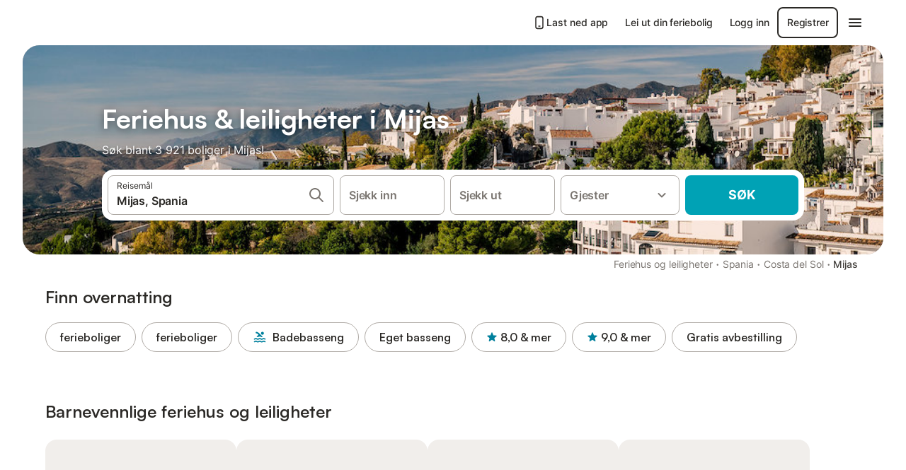

--- FILE ---
content_type: text/html; charset=utf-8
request_url: https://www.holidu.no/ferieboliger/spania/mijas
body_size: 78865
content:

<!DOCTYPE html>
<html lang="nb-NO" dir="ltr" data-page-id="REGION_PAGE" data-page-event-action="REGION_PAGE" class="is-desktop">
  <head>
    <script>window.renderedAt=1768978186378</script>
    <script src="https://cdnjs.cloudflare.com/polyfill/v3/polyfill.min.js?features=AbortController%2CResizeObserver%2Csmoothscroll%2Ces2020"></script>
    <script defer src="https://cdn.jsdelivr.net/npm/@thumbmarkjs/thumbmarkjs/dist/thumbmark.umd.js"></script>
    <script defer>
      // Thumbmark initialization - deferred to avoid blocking page rendering
      if (typeof ThumbmarkJS !== 'undefined') {
        ThumbmarkJS.getFingerprint().then(
          function(fp) { window.thumbmark = fp }
        );
      }
    </script>
    <script>
      !function(){if('PerformanceLongTaskTiming' in window){var g=window.__tti={e:[]}; g.o=new PerformanceObserver(function(l){g.e=g.e.concat(l.getEntries())}); g.o.observe({entryTypes:['longtask']})}}();
    </script>

    

    <meta charset="utf-8">
    <meta name="referrer" content="origin">
    <meta name="viewport" content="width=device-width, initial-scale=1, minimum-scale=1, maximum-scale=1, viewport-fit=cover">
    <meta name="X-UA-Compatible" content="IE=edge">
    <meta http-equiv="pragma" content="no-cache">
    <meta http-equiv="cache-control" content="no-cache,must-revalidate">
    <meta http-equiv="expires" content="0">
    <meta http-equiv="x-dns-prefetch-control" content="on">
    <meta property="og:type" content="website">
    <meta name="format-detection" content="telephone=no">

    <link rel="home" href="/">

    

    <meta name="author" content="Holidu GmbH"><meta name="copyright" content="Holidu GmbH"><meta  content="Holidu" itemprop="name"><meta name="twitter:card" content="app"><meta name="twitter:site" content="@holidu"><meta name="twitter:app:name:iphone" content="Holidu"><meta name="twitter:app:id:iphone" content="1102400164"><meta name="twitter:app:url:iphone" content="holidu:&#x2F;&#x2F;"><meta name="twitter:app:id:googleplay" content="com.holidu.holidu"><meta name="p:domain_verify" content="01a1a1e09e216e742cabfce26fbabbe4">

    <link rel="apple-touch-icon" type="" sizes="76x76" href="https://assets.holidu.com/assets/images/favicons/holidu-touch-icon-ipad.png"><link rel="apple-touch-icon" type="" sizes="120x120" href="https://assets.holidu.com/assets/images/favicons/holidu-touch-icon-iphone-retina.png"><link rel="apple-touch-icon" type="" sizes="152x152" href="https://assets.holidu.com/assets/images/favicons/holidu-touch-icon-ipad-retina.png"><link rel="apple-touch-icon" type="" sizes="" href="https://assets.holidu.com/assets/images/favicons/holidu-touch-icon-iphone.png"><link rel="icon" type="" sizes="" href="https://assets.holidu.com/assets/images/favicons/holidu-touch-icon-ipad-retina.png">

    <link rel="preconnect" crossorigin="" href="https://www.google-analytics.com" />
    <link rel="preconnect" crossorigin="" href="https://api.holidu.com" />
    <link rel="preconnect" crossorigin="" href="https://www.googletagmanager.com" />
    <link rel="preconnect" crossorigin="" href="https://cdn.taboola.com" />
    <link rel="preconnect" crossorigin="" href="https://bat.bing.com" />
    <link rel="preconnect" crossorigin="" href="https://connect.facebook.net" />
    <link rel="preconnect" crossorigin="" href="https://assets.holidu.com" />
    <link rel="preconnect" crossorigin="" href="https://static.holidu.com" />
    

    
    <script>
        window.process = window.process || {};
        window.process.env = window.process.env || {};
        window.process.env.IS_CLIENT = true;
    </script>
    <link data-rh="true" rel="preload" as="image" href="https://static.holidu.com/region/377/l/7230.jpg" type="image/jpeg" media="(min-width: 48rem)" data-should-be-placed-higher="true"/><link data-rh="true" rel="preload" as="image" href="https://static.holidu.com/region/377/m/7230.jpg" type="image/jpeg" data-should-be-placed-higher="true"/>
    <link href='https://assets.holidu.com/assets/styles/index.v4.1891.0.css' rel='stylesheet' type='text/css'>
    <link href='https://assets.holidu.com/assets/styles/tailwind.v4.1891.0.css' rel='stylesheet' type='text/css'>

    <title data-rh="true">Top 18 Feriehus i Mijas ᐅ Umiddelbar bestilling</title>
    
    <meta data-rh="true" name="application-name" content="Top 18 Feriehus i Mijas ᐅ Umiddelbar bestilling"/><meta data-rh="true" name="robots" content="index, follow"/><meta data-rh="true" name="description" content="feriehus og leiligheter til leie i Mijas fra 10kr ✓ Størst utvalg &amp; best pris ✓ Spar opptil 55% ✓ Enkelt sammenlign og bestill ✓"/><meta data-rh="true" property="og:title" content="Top 18 Feriehus i Mijas ᐅ Umiddelbar bestilling"/><meta data-rh="true" property="og:image" content="https://static.holidu.com/region/377/l/7230.jpg"/><meta data-rh="true" property="og:description" content="feriehus og leiligheter til leie i Mijas fra 10kr ✓ Størst utvalg &amp; best pris ✓ Spar opptil 55% ✓ Enkelt sammenlign og bestill ✓"/><meta data-rh="true" name="twitter:title" content="Top 18 Feriehus i Mijas ᐅ Umiddelbar bestilling"/><meta data-rh="true" name="twitter:description" content="feriehus og leiligheter til leie i Mijas fra 10kr ✓ Størst utvalg &amp; best pris ✓ Spar opptil 55% ✓ Enkelt sammenlign og bestill ✓"/><meta data-rh="true" name="twitter:image" content="https://static.holidu.com/region/377/l/7230.jpg"/>
    <link data-rh="true" rel="canonical" href="https://www.holidu.no/ferieboliger/spania/mijas"/><link data-rh="true" rel="alternate" hrefLang="es-ES" href="https://www.holidu.es/alquileres-vacacionales/espana/mijas"/><link data-rh="true" rel="alternate" hrefLang="nl-NL" href="https://www.holidu.nl/vakantiehuizen/spanje/mijas"/><link data-rh="true" rel="alternate" hrefLang="fr-BE" href="https://www.holidu.be/locations-de-vacances/espagne/mijas"/><link data-rh="true" rel="alternate" hrefLang="de-DE" href="https://www.holidu.de/ferienwohnungen-orte/spanien/mijas"/><link data-rh="true" rel="alternate" hrefLang="da-DK" href="https://www.holidu.dk/ferieboliger/spanien/mijas"/><link data-rh="true" rel="alternate" hrefLang="en-IE" href="https://www.holidu.ie/holiday-rentals/spain/mijas"/><link data-rh="true" rel="alternate" hrefLang="en-GB" href="https://www.holidu.co.uk/holiday-lettings/spain/mijas"/><link data-rh="true" rel="alternate" hrefLang="nb-NO" href="https://www.holidu.no/ferieboliger/spania/mijas"/><link data-rh="true" rel="preload" as="image" href="https://static.holidu.com/region/377/l/7230.jpg" type="image/jpeg" media="(min-width: 48rem)" data-should-be-placed-higher="true"/><link data-rh="true" rel="preload" as="image" href="https://static.holidu.com/region/377/m/7230.jpg" type="image/jpeg" media data-should-be-placed-higher="true"/>
    
  

    

    
      <link rel="preload" href="https://assets.holidu.com/assets/fonts/Optimised/Inter-Regular-Latin.woff2" as="font" type="font/woff2" crossorigin>
      <link rel="preload" href="https://assets.holidu.com/assets/fonts/Optimised/Satoshi-Variable.woff2" as="font" type="font/woff2" crossorigin>
      <script type="text/javascript">

      /**
      * Loads fonts asynchronously and adds CSS classes to the document's root element
      * based on the loading status of the fonts.
      * If the fonts have already been loaded, adds 'FullyLoadedFont' class.
      * If the fonts have not been loaded, loads the fonts and adds 'FastLoadedFont' class
      * during the initial loading and 'FullyLoadedFont' class once all fonts are loaded.
      * Based on https://css-tricks.com/the-best-font-loading-strategies-and-how-to-execute-them/#loading-fonts-with-self-hosted-fonts
      */
      function loadFonts () {
        if (sessionStorage.fontsLoaded) {
          document.documentElement.classList.add('FullyLoadedFont')
          return
        }

        if ('fonts' in document) {
          document.fonts.load('1em InterInitial')
          .then(() => {
            document.documentElement.classList.add('FastLoadedFont')

            // Load critical font weights immediately:
            // - Inter 400 (body text) and 700 (headings)
            // - Satoshi 700 (bold titles, most common above the fold)
            // Variable fonts provide access to all weights, but loading the most common weight ensures it's prioritized
            Promise.all([
              document.fonts.load('400 1em Inter'),
              document.fonts.load('700 1em Inter'),
              document.fonts.load('700 1em Satoshi'), // Bold titles (most common above the fold)
            ]).then(() => {
              document.documentElement.classList.remove('FastLoadedFont')
              document.documentElement.classList.add('FullyLoadedFont')

              sessionStorage.fontsLoaded = true

              // Load non-critical font weights lazily (after initial render)
              // These are used in below-the-fold content or less critical UI elements
              Promise.all([
                document.fonts.load('500 1em Inter'),
                document.fonts.load('600 1em Inter'),
                // Satoshi variable font already provides access to all weights via 700,
                // but load 600 (semibold) explicitly if needed for specific title styles
                document.fonts.load('600 1em Satoshi'),
              ]).catch(() => {
                // Silently fail if fonts can't be loaded
              })
            })
          })
        }
      }

      loadFonts()
      </script>
    

    

    

    
  </head>

  <body>

    

    <main id="main">
      
      <div id="root"><script type="application/ld+json">{"@context":"https://schema.org","@type":"ItemList","itemListElement":[{"@type":"ListItem","position":1,"item":{"@type":"VacationRental","identifier":"50141847","name":null,"description":"Dona Lola BEACH ligger DIREKTE PÅ STRANDEN, mellom MARBELLA og La CALA de MIJAS Velkommen til din perfekte feriebolig, direkte på stranden - ingen gate eller vei å krysse! Du har direkte tilgang til den berømte kyststien, som strekker seg mellom La Cala de Mijas og Marbella. Fra ferieboligen din kan du nyte den fantastiske utsikten over havet mens du slapper av ved utendørsbassenget. Dette rolige tilfluktsstedet tilbyr roen av havet foran og frodige hager på baksiden, uten naboer som kan forstyrre freden din. Med komfortable utemøbler er dette det ideelle stedet for å slappe av. Underholdningen er lett tilgjengelig med femten franske TV-kanaler, i tillegg til alternativer på engelsk, tysk og spansk. Ferieboligen er utstyrt med moderne bekvemmeligheter, inkludert oppvaskmaskin og vaskemaskin, noe som sikrer et problemfritt opphold. Du kan også nyte fordelen av gratis parkering, og du kan være trygg på at vår fransktalende representant er tilgjengelig for å hjelpe deg ved inngangen til komplekset. Kontoret ligger ved inngangen til Dona Lola og er åpent seks dager i uken fra kl. 10:00 til 18:00. Macarena D På STRANDEN Strandhus (80 m² - 2 etasjer) SEA VIEW Stue + kjøkken + 2 soverom + 2 bad + terrasse Direkte tilgang fra STRANDEN til stuen - Terrasse og hagemøbler + solstoler * Soverom 1: HAVUTSIKT + 1 terrasse (1 dobbeltseng = 2 senger) * Soverom 2: Bassengutsikt (1 dobbeltseng +","image":["https://img.holidu.com/images/951d30cc-3ea2-46c1-b95c-2368c55cc546/l.jpg"],"url":"https://www.holidu.no/d/50141847?locale=nb-NO&currency=NOK&adults=2","latitude":36.4880320034706,"longitude":-4.71369396522485,"address":{"@type":"PostalAddress","addressLocality":"Marbella"},"aggregateRating":{"@type":"AggregateRating","ratingValue":9.6,"ratingCount":73,"bestRating":10,"worstRating":1},"containsPlace":{"@type":"Accommodation","occupancy":6,"amenityFeature":[{"@type":"LocationFeatureSpecification","name":"ac","value":true},{"@type":"LocationFeatureSpecification","name":"petsAllowed","value":true},{"@type":"LocationFeatureSpecification","name":"kitchen","value":true},{"@type":"LocationFeatureSpecification","name":"balcony","value":true},{"@type":"LocationFeatureSpecification","name":"childFriendly","value":true},{"@type":"LocationFeatureSpecification","name":"crib","value":true},{"@type":"LocationFeatureSpecification","name":"gym","value":true},{"@type":"LocationFeatureSpecification","name":"hairDryer","value":true},{"@type":"LocationFeatureSpecification","name":"heating","value":true},{"@type":"LocationFeatureSpecification","name":"hotTub","value":true}],"@id":"https://kg.holidu.com/acc/50141847-1"},"@id":"https://kg.holidu.com/vr/50141847"}},{"@type":"ListItem","position":2,"item":{"@type":"VacationRental","identifier":"50121081","name":null,"description":"Dona Lola BEACH ligger DIREKTE PÅ STRANDEN, mellom MARBELLA og La CALA de MIJAS Velkommen til din perfekte feriebolig, direkte på stranden - ingen gate eller vei å krysse! Du har direkte tilgang til den berømte kyststien, som strekker seg mellom La Cala de Mijas og Marbella. Fra ferieboligen din kan du nyte den fantastiske utsikten over havet mens du slapper av ved utendørsbassenget. Dette rolige tilfluktsstedet tilbyr roen av havet foran og frodige hager på baksiden, uten naboer som kan forstyrre freden din. Med komfortable utemøbler er dette det ideelle stedet for å slappe av. Underholdningen er lett tilgjengelig med femten franske TV-kanaler, i tillegg til alternativer på engelsk, tysk og spansk. Ferieboligen er utstyrt med moderne bekvemmeligheter, inkludert oppvaskmaskin og vaskemaskin, noe som sikrer et problemfritt opphold. Du kan også nyte fordelen av gratis parkering, og du kan være trygg på at vår fransktalende representant er tilgjengelig for å hjelpe deg ved inngangen til komplekset. Kontoret ligger ved inngangen til Dona Lola og er åpent seks dager i uken fra kl. 10:00 til 18:00. Patricia 132 LEILIGHET I ØVERSTE ETASJE (120 m² - 1 plan) SEA VIEW Stue + kjøkken + 3 soverom + 2 bad + Terrasse (Terrassemøbler) * Soverom 1: SJØUTSIKT (1 dobbeltseng + 1 lenestolseng = 3 senger) * Soverom 2: Hageutsikt (2 enkeltsenger = 2 senger) * Soverom 3: Hageutsikt (2 enkeltsenger =","image":["https://img.holidu.com/images/f3191546-d692-4614-b604-c80857e41122/l.jpg"],"url":"https://www.holidu.no/d/50121081?locale=nb-NO&currency=NOK&adults=2","latitude":36.4876685217409,"longitude":-4.71294924229576,"address":{"@type":"PostalAddress","addressLocality":"Marbella"},"aggregateRating":{"@type":"AggregateRating","ratingValue":9.1,"ratingCount":11,"bestRating":10,"worstRating":1},"containsPlace":{"@type":"Accommodation","occupancy":7,"amenityFeature":[{"@type":"LocationFeatureSpecification","name":"ac","value":true},{"@type":"LocationFeatureSpecification","name":"petsAllowed","value":true},{"@type":"LocationFeatureSpecification","name":"kitchen","value":true},{"@type":"LocationFeatureSpecification","name":"balcony","value":true},{"@type":"LocationFeatureSpecification","name":"childFriendly","value":true},{"@type":"LocationFeatureSpecification","name":"crib","value":true},{"@type":"LocationFeatureSpecification","name":"gym","value":true},{"@type":"LocationFeatureSpecification","name":"hairDryer","value":true},{"@type":"LocationFeatureSpecification","name":"heating","value":true},{"@type":"LocationFeatureSpecification","name":"hotTub","value":true}],"@id":"https://kg.holidu.com/acc/50121081-1"},"@id":"https://kg.holidu.com/vr/50121081"}},{"@type":"ListItem","position":3,"item":{"@type":"VacationRental","identifier":"50123151","name":null,"description":"Komplekset ligger direkte ved strandpromenaden, i Riviera del Sol (livlig område 800 meter fra Dona Lola, ved strandpromenaden: butikker, barer, restauranter, supermarkeder, på andre siden av gaten) 1 Tennisbane, 1 Bar Restaurant \"Le Garden Bar\" På STRANDEN Strandhus (75 m² - 1 plan) HAVUTSIKT Stue + kjøkken + 2 soverom + 2 bad + Terrasse Direkte tilgang fra STRANDEN. Terrassemøbler * Soverom 1: 1 dobbeltseng = 2 senger * Soverom 2: 1 dobbeltseng + 1 enkeltseng + 1 lenestolseng = 4 senger Ikke inkludert i prisen: -Tennis (racketer og baller inkludert) -Overdekket treningsområde (innendørs svømmebasseng, boblebad, badstuer, tyrkisk bad, treningsrom) Vær oppmerksom på at det kan være offentlige vannreguleringer på tidspunktet for ditt besøk, noe som kan påvirke bruken av bassenget, hagevanning eller begrense bruken av vann fra springen. - Strand-/bassenghåndklær Betaling 6,00 € per person","image":["https://img.holidu.com/images/8482fe1d-9e1f-4f33-8db4-140bfb5bbce0/l.jpg"],"url":"https://www.holidu.no/d/50123151?locale=nb-NO&currency=NOK&adults=2","latitude":36.490528237656,"longitude":-4.70223814275195,"address":{"@type":"PostalAddress","addressLocality":"Mijas"},"aggregateRating":{"@type":"AggregateRating","ratingValue":8.9,"ratingCount":23,"bestRating":10,"worstRating":1},"containsPlace":{"@type":"Accommodation","occupancy":6,"amenityFeature":[{"@type":"LocationFeatureSpecification","name":"ac","value":true},{"@type":"LocationFeatureSpecification","name":"petsAllowed","value":true},{"@type":"LocationFeatureSpecification","name":"kitchen","value":true},{"@type":"LocationFeatureSpecification","name":"childFriendly","value":true},{"@type":"LocationFeatureSpecification","name":"crib","value":true},{"@type":"LocationFeatureSpecification","name":"hairDryer","value":true},{"@type":"LocationFeatureSpecification","name":"heating","value":true},{"@type":"LocationFeatureSpecification","name":"microwave","value":true},{"@type":"LocationFeatureSpecification","name":"ovenStove","value":true},{"@type":"LocationFeatureSpecification","name":"selfCheckinCheckout","value":true}],"@id":"https://kg.holidu.com/acc/50123151-1"},"@id":"https://kg.holidu.com/vr/50123151"}},{"@type":"ListItem","position":4,"item":{"@type":"VacationRental","identifier":"46322792","name":null,"description":null,"image":["https://img.holidu.com/images/05821e84-7f7d-4525-92cf-c232d8db4499/l.jpg"],"url":"https://www.holidu.no/d/46322792?locale=nb-NO&currency=NOK&adults=2","latitude":36.4881059108115,"longitude":-4.71390843898814,"address":{"@type":"PostalAddress","addressLocality":"Calahonda"},"aggregateRating":{"@type":"AggregateRating","ratingValue":9.5,"ratingCount":66,"bestRating":10,"worstRating":1},"containsPlace":{"@type":"Accommodation","occupancy":6,"amenityFeature":[{"@type":"LocationFeatureSpecification","name":"ac","value":true},{"@type":"LocationFeatureSpecification","name":"petsAllowed","value":true},{"@type":"LocationFeatureSpecification","name":"kitchen","value":true},{"@type":"LocationFeatureSpecification","name":"balcony","value":true},{"@type":"LocationFeatureSpecification","name":"childFriendly","value":true},{"@type":"LocationFeatureSpecification","name":"crib","value":true},{"@type":"LocationFeatureSpecification","name":"gym","value":true},{"@type":"LocationFeatureSpecification","name":"hairDryer","value":true},{"@type":"LocationFeatureSpecification","name":"heating","value":true},{"@type":"LocationFeatureSpecification","name":"hotTub","value":true}],"@id":"https://kg.holidu.com/acc/46322792-1"},"@id":"https://kg.holidu.com/vr/46322792"}},{"@type":"ListItem","position":5,"item":{"@type":"VacationRental","identifier":"50141972","name":null,"description":"Dona Lola BEACH ligger DIREKTE PÅ STRANDEN, mellom MARBELLA og La CALA de MIJAS 1. Direkte på stranden (ingen gate, ingen vei å krysse) 2. Direkte tilgang til den berømte kyststien mellom La Cala de Mijas og Marbella 4. Total utsikt over havet 5. Utendørsbasseng 6. Veldig stille: Havet foran, hager på baksiden, ingen naboer over 7. Utemøbler på terrassen 8. Femten franske TV-kanaler, + engelske, tyske, spanske kanaler etc.... 9. Oppvaskmaskin 10. Vaskemaskin 11. Gratis parkering 12. Assistanse fra vår representant, FRANCOPHONE, ved inngangen til komplekset (kontoret, som ligger ved inngangen til residensen Dona Lola, åpent 6/7 dager fra 10:00 til 18:00) Micaela G På STRANDEN Duplex / Strandhus (80 m² - 2 nivåer) HAVUTSIKT Stue + kjøkken + 2 soverom + 1 bad + 2 terrasser Tilgang fra et andalusisk torg med fontene og appelsintrær - Terrassemøbler + solstoler * Soverom 1: HAVUTSIKT + terrasse (1 dobbeltseng = 2 senger) * Soverom 2: Hageutsikt (4 enkeltsenger = 4 senger) Ikke inkludert i prisen: -Tennis (racketer og baller inkludert) -Overdekket treningsområde (innendørs svømmebasseng, boblebad, badstuer, tyrkisk bad, treningsrom) Vær oppmerksom på at det kan være offentlige vannreguleringer på tidspunktet for ditt besøk, noe som kan påvirke bruken av bassenget, hagevanning eller begrense bruken av vann fra springen. - Strand-/bassenghåndklær Betaling 6,00 € per person","image":["https://img.holidu.com/images/b6a10151-2bed-411a-a730-75bea1f75ed0/l.jpg"],"url":"https://www.holidu.no/d/50141972?locale=nb-NO&currency=NOK&adults=2","latitude":36.4882447724288,"longitude":-4.71456713590877,"address":{"@type":"PostalAddress","addressLocality":"Marbella"},"aggregateRating":{"@type":"AggregateRating","ratingValue":9.5,"ratingCount":74,"bestRating":10,"worstRating":1},"containsPlace":{"@type":"Accommodation","occupancy":6,"amenityFeature":[{"@type":"LocationFeatureSpecification","name":"ac","value":true},{"@type":"LocationFeatureSpecification","name":"petsAllowed","value":true},{"@type":"LocationFeatureSpecification","name":"kitchen","value":true},{"@type":"LocationFeatureSpecification","name":"balcony","value":true},{"@type":"LocationFeatureSpecification","name":"childFriendly","value":true},{"@type":"LocationFeatureSpecification","name":"crib","value":true},{"@type":"LocationFeatureSpecification","name":"gym","value":true},{"@type":"LocationFeatureSpecification","name":"hairDryer","value":true},{"@type":"LocationFeatureSpecification","name":"heating","value":true},{"@type":"LocationFeatureSpecification","name":"hotTub","value":true}],"@id":"https://kg.holidu.com/acc/50141972-1"},"@id":"https://kg.holidu.com/vr/50141972"}},{"@type":"ListItem","position":6,"item":{"@type":"VacationRental","identifier":"53912586","name":null,"description":"I Mijas Pueblo tilbyr feriehuset «Mijas la Nueva» en utmerket utsikt over Middelhavet. Eiendommen på 60 m² består av en stue med sovesofa for 2 personer, et fullt utstyrt kjøkken, 1 soverom og 1 bad, og kan dermed huse 4 personer. Ekstra fasiliteter inkluderer en egen arbeidsplass for hjemmekontor, en smart-TV med strømmetjenester, klimaanlegg i stuen, vifte, Wi-Fi samt vaskemaskin. Barneseng er også tilgjengelig. Klimaanlegg er tilgjengelig i hele eiendommen. Feriehuset har et privat uteområde med hage, en åpen terrasse og grill. Gjestene har også tilgang til et felles uteområde med et inngjerdet basseng. Videre kan en felles tennisbane nås etter 15 minutters gange. Det er et busstopp foran huset. Det er en parkeringsplass på eiendommen, og ytterligere gratis parkering finnes langs gaten. Familier med barn er velkomne. Ett kjæledyr er tillatt. Røyking og feiring av arrangementer er ikke tillatt. Overnattingsstedet ligger i første etasje; det er imidlertid trapper som fører opp til huset. Denne eiendommen har retningslinjer for å hjelpe gjestene med korrekt avfallssortering, mer informasjon gis på stedet. Vær oppmerksom på at det kan være offentlige vannrestriksjoner på tidspunktet for besøket ditt, noe som kan påvirke bruken av bassenget, vanning av hagen eller begrense bruken av springvann.","image":["https://img.holidu.com/images/dd8a3a49-1ffe-4977-890f-63fc9497aaef/l.jpg"],"url":"https://www.holidu.no/d/53912586?locale=nb-NO&currency=NOK&adults=2","latitude":36.59187218142704,"longitude":-4.652246886326982,"address":{"@type":"PostalAddress","addressLocality":"Mijas Pueblo"},"aggregateRating":{"@type":"AggregateRating","ratingValue":9.1,"ratingCount":34,"bestRating":10,"worstRating":1},"containsPlace":{"@type":"Accommodation","occupancy":4,"amenityFeature":[{"@type":"LocationFeatureSpecification","name":"ac","value":true},{"@type":"LocationFeatureSpecification","name":"petsAllowed","value":true},{"@type":"LocationFeatureSpecification","name":"kitchen","value":true},{"@type":"LocationFeatureSpecification","name":"childFriendly","value":true},{"@type":"LocationFeatureSpecification","name":"crib","value":true},{"@type":"LocationFeatureSpecification","name":"fireplace","value":true},{"@type":"LocationFeatureSpecification","name":"hairDryer","value":true},{"@type":"LocationFeatureSpecification","name":"microwave","value":true},{"@type":"LocationFeatureSpecification","name":"ovenStove","value":true},{"@type":"LocationFeatureSpecification","name":"outdoorGrill","value":true}],"@id":"https://kg.holidu.com/acc/53912586-1"},"@id":"https://kg.holidu.com/vr/53912586"}},{"@type":"ListItem","position":7,"item":{"@type":"VacationRental","identifier":"48117424","name":null,"description":"Den moderne ferieleiligheten Navigolf 470 ligger i La Cala de Mijas og har en vakker utsikt over fjellet. Den 120 m² store eiendommen består av en stue, et fullt utstyrt kjøkken med oppvaskmaskin, 3 soverom og 2 bad samt et ekstra toalett, og har derfor plass til 8 personer. Ytterligere fasiliteter inkluderer høyhastighets Wi-Fi, klimaanlegg, oppvarming, vaskemaskin og Smart TV. Ditt private uteområde inkluderer en stor åpen terrasse. Alle rommene har direkte utgang til terrassen, hvor du kan nyte frokosten med utsikt over fjellene og de grønne omgivelsene på La Noria golfbane. Overnattingsstedet har tilgang til et felles uteområde med et inngjerdet basseng, et barnebasseng, en utendørs dusj og en tennisbane (bassengområdet på eiendommen er fortsatt ikke ferdigstilt, men du kan benytte deg av det nærmeste bassengområdet bare 200 meter unna). Bassenget er ikke oppvarmet. Gjestene har tilgang til et bredt utvalg av aktiviteter som paddeltennis, golf, fotturer, strender, hesteridning med mer. La Cala de Mijas er et av de mest populære feriestedene på kysten, og kjennetegnes av lave bygninger og brosteinsbelagte gater. Byen har beholdt sin sjarm av en fiskerlandsby. I tillegg til den varme stemningen i landsbyen har La Cala et stort utvalg av kvalitetsrestauranter, en fin sandstrand med blått flagg, og hvis du vil gå, er det en 7 km lang strandpromenade som slynger seg langs kysten","image":["https://img.holidu.com/images/f1446658-c064-440d-8b70-fc0430db84b2/l.jpg"],"url":"https://www.holidu.no/d/48117424?locale=nb-NO&currency=NOK&adults=2","latitude":36.505041,"longitude":-4.688256,"address":{"@type":"PostalAddress","addressLocality":"La Cala de Mijas"},"aggregateRating":{"@type":"AggregateRating","ratingValue":9.4,"ratingCount":30,"bestRating":10,"worstRating":1},"containsPlace":{"@type":"Accommodation","occupancy":8,"amenityFeature":[{"@type":"LocationFeatureSpecification","name":"ac","value":true},{"@type":"LocationFeatureSpecification","name":"petsAllowed","value":true},{"@type":"LocationFeatureSpecification","name":"kitchen","value":true},{"@type":"LocationFeatureSpecification","name":"childFriendly","value":true},{"@type":"LocationFeatureSpecification","name":"crib","value":true},{"@type":"LocationFeatureSpecification","name":"elevator","value":true},{"@type":"LocationFeatureSpecification","name":"hairDryer","value":true},{"@type":"LocationFeatureSpecification","name":"heating","value":true},{"@type":"LocationFeatureSpecification","name":"microwave","value":true},{"@type":"LocationFeatureSpecification","name":"ovenStove","value":true}],"@id":"https://kg.holidu.com/acc/48117424-1"},"@id":"https://kg.holidu.com/vr/48117424"}},{"@type":"ListItem","position":8,"item":{"@type":"VacationRental","identifier":"51534097","name":null,"description":"Villaen 'Villa in Los Flamencos' ligger i Mijas Costa, Riviera del Sol, og har alt du trenger for en komfortabel ferie. Eiendommen i 2 etasjer er nylig renovert, modernisert og har nye møbler. Den består av en stue med sovesofa for én person, et velutstyrt kjøkken med oppvaskmaskin, 4 soverom og 3 bad, og kan dermed romme 9 personer. Ekstra fasiliteter inkluderer Wi-Fi, TV, oppvarming/aircondition i hele eiendommen samt vaskemaskin. Villaen har et privat uteområde med et 8x4m basseng, en overbygd terrasse og en balkong. Eiendommen har også tilgang til et felles uteområde som inkluderer en hage og 2 felles bassenger (ett saltvannsbasseng). Det ene er åpent hele året og det andre kun fra mai til september. Gratis gateparkering er tilgjengelig. Kjæledyr er ikke tillatt. Strand-/badehåndklær er inkludert. Minimumsalder for hovedleietaker er 21 år. Omvisninger/utflukter kan organiseres på forespørsel mot en avgift. Vær oppmerksom på at det kan være gjeldende vannrestriksjoner fra myndighetene på tidspunktet for ditt besøk, noe som kan påvirke bruken av bassenget, vanning av hagen eller begrense bruken av springvann.","image":["https://img.holidu.com/images/998cde30-cc51-443b-b0ff-b3743d3cbee0/l.jpg"],"url":"https://www.holidu.no/d/51534097?locale=nb-NO&currency=NOK&adults=2","latitude":36.501257,"longitude":-4.7145471,"address":{"@type":"PostalAddress","addressLocality":"Mijas Costa, Riviera del Sol"},"aggregateRating":{"@type":"AggregateRating","ratingValue":8.7,"ratingCount":10,"bestRating":10,"worstRating":1},"containsPlace":{"@type":"Accommodation","occupancy":8,"amenityFeature":[{"@type":"LocationFeatureSpecification","name":"ac","value":true},{"@type":"LocationFeatureSpecification","name":"petsAllowed","value":true},{"@type":"LocationFeatureSpecification","name":"kitchen","value":true},{"@type":"LocationFeatureSpecification","name":"balcony","value":true},{"@type":"LocationFeatureSpecification","name":"childFriendly","value":true},{"@type":"LocationFeatureSpecification","name":"crib","value":true},{"@type":"LocationFeatureSpecification","name":"hairDryer","value":true},{"@type":"LocationFeatureSpecification","name":"heating","value":true},{"@type":"LocationFeatureSpecification","name":"microwave","value":true},{"@type":"LocationFeatureSpecification","name":"ovenStove","value":true}],"@id":"https://kg.holidu.com/acc/51534097-1"},"@id":"https://kg.holidu.com/vr/51534097"}}]}</script><div class="m-0 flex flex-auto flex-col items-center justify-start bg-white-100"><div class="WL--Navbar flex w-full items-center justify-center z-VisibilityNavbar bg-white-100 h-xxl4"><div class="flex max-w-xl items-center justify-between md:px-m lg2:px-xxl3 w-full"><a href="/" class="flex h-[2.25rem] w-[12.375rem] rounded ring-offset-white-100 justify-start" aria-label="Holidu-logoen"><div class="WL--Logo--Cooperation hidden h-full w-full flex-col justify-center pb-xxs"><div class="tracking-tight whitespace-no-wrap mb-xxxs text-xs text-grey-black">I samarbeid med</div><svg viewBox="0 0 162 50" fill="none" xmlns="http://www.w3.org/2000/svg" class="WL--Logo--Cooperation--Svg"><path d="M32.452 18.8653C31.2165 20.2552 29.2431 20.5566 28.0591 19.5519C26.8751 18.5472 26.9093 16.6047 28.1449 15.2148C29.3804 13.825 31.3538 13.5235 32.5378 14.5283C33.7218 15.533 33.6874 17.4755 32.452 18.8653Z" class="fill-current"></path><path d="M18.2761 24.0495V16.5398C18.2761 16.4504 18.2585 16.3619 18.2243 16.2793C18.1901 16.1967 18.1399 16.1217 18.0767 16.0585C18.0135 15.9953 17.9385 15.9452 17.8559 15.911C17.7734 15.8768 17.6849 15.8592 17.5955 15.8592H14.1498C14.0605 15.8592 13.972 15.8768 13.8894 15.911C13.8068 15.9452 13.7318 15.9953 13.6686 16.0585C13.6054 16.1217 13.5553 16.1967 13.5211 16.2793C13.4868 16.3619 13.4692 16.4504 13.4692 16.5398V24.0478C15.0694 24.1635 16.6758 24.1641 18.2761 24.0495Z" class="fill-current"></path><path d="M35.1581 20.3491C35.2179 20.3932 35.2681 20.4491 35.3054 20.5134L35.8781 21.5054C35.945 21.6201 35.9767 21.752 35.9693 21.8847C35.9619 22.0173 35.9156 22.1448 35.8363 22.2514C34.9189 23.4661 33.868 24.5738 32.7032 25.5538V38.2619C32.7032 38.3513 32.6856 38.4398 32.6514 38.5223C32.6172 38.6049 32.5671 38.6799 32.5039 38.7431C32.4407 38.8063 32.3657 38.8565 32.2831 38.8907C32.2005 38.9249 32.112 38.9425 32.0226 38.9425H28.577C28.3965 38.9425 28.2234 38.8708 28.0958 38.7431C27.9681 38.6155 27.8964 38.4424 27.8964 38.2619V28.5592C24.8756 29.8985 21.5717 30.4736 18.276 30.2338V38.262C18.276 38.3514 18.2584 38.4399 18.2242 38.5224C18.19 38.605 18.1399 38.68 18.0767 38.7433C18.0135 38.8065 17.9385 38.8566 17.8559 38.8908C17.7733 38.925 17.6848 38.9426 17.5954 38.9426H14.1498C13.9693 38.9426 13.7962 38.8709 13.6685 38.7433C13.5409 38.6156 13.4692 38.4425 13.4692 38.262V29.2983C12.2666 28.9068 11.1036 28.4026 9.99579 27.7924C9.91618 27.7486 9.8461 27.6895 9.78965 27.6183C9.7332 27.5471 9.69151 27.4654 9.66702 27.378C9.64253 27.2905 9.63573 27.199 9.64702 27.1089C9.65832 27.0188 9.68748 26.9318 9.73279 26.8531L10.2572 25.9448C10.3258 25.8266 10.4284 25.7318 10.5516 25.6727C10.6748 25.6136 10.813 25.593 10.9481 25.6135C19.1921 26.842 27.5983 24.9611 34.5327 20.3365C34.5943 20.2948 34.6637 20.2663 34.7368 20.2527C34.8099 20.239 34.885 20.2405 34.9575 20.2571C35.0299 20.2737 35.0982 20.305 35.1581 20.3491Z" class="fill-current"></path><path fill-rule="evenodd" clip-rule="evenodd" d="M26.6133 0.984156L42.6541 10.2452C44.8932 11.5379 46.177 13.6866 46.1765 16.1402L46.1708 40.1068C46.1825 41.4224 45.8005 42.7115 45.0739 43.8084C44.3473 44.9052 43.3094 45.7598 42.0934 46.2622C30.3646 51.2458 15.7984 51.2457 4.08116 46.2631C2.86572 45.7604 1.8283 44.9058 1.10212 43.8091C0.375945 42.7124 -0.0058372 41.4237 0.00580256 40.1085L1.46493e-07 16.1402C-0.000500738 13.6864 1.28348 11.5379 3.52249 10.2452L19.5631 0.984156C21.8362 -0.327882 24.3399 -0.328222 26.6133 0.984156ZM42.6656 42.2146C43.0794 41.5902 43.2942 40.855 43.2815 40.106L43.2871 16.1395C43.2874 14.7054 42.5691 13.5323 41.2094 12.7473L25.1686 3.48635C23.7687 2.67803 22.4072 2.67824 21.0078 3.48635L4.96714 12.7473C3.60746 13.5323 2.88896 14.7054 2.88928 16.1395L2.8951 40.1078C2.88235 40.8566 3.09695 41.5915 3.51055 42.2158C3.92416 42.84 4.51734 43.3241 5.21179 43.6043C16.233 48.2911 29.9322 48.2902 40.9634 43.6031C41.6582 43.3231 42.2517 42.839 42.6656 42.2146Z" class="fill-current"></path><path d="M74.3036 18.2799V34.5085C74.3036 34.6817 74.2348 34.8478 74.1123 34.9703C73.9898 35.0928 73.8237 35.1616 73.6505 35.1616H70.8986C70.7254 35.1616 70.5593 35.0928 70.4368 34.9703C70.3143 34.8478 70.2455 34.6817 70.2455 34.5085V27.9725H61.779V34.5085C61.779 34.6817 61.7102 34.8478 61.5877 34.9703C61.4653 35.0928 61.2991 35.1616 61.1259 35.1616H58.3741C58.2008 35.1616 58.0347 35.0928 57.9122 34.9703C57.7898 34.8478 57.7209 34.6817 57.7209 34.5085V18.2799C57.7209 18.1067 57.7898 17.9406 57.9122 17.8181C58.0347 17.6956 58.2008 17.6268 58.3741 17.6268H61.1259C61.2991 17.6268 61.4653 17.6956 61.5877 17.8181C61.7102 17.9406 61.779 18.1067 61.779 18.2799V24.5405H70.2455V18.2799C70.2455 18.1067 70.3143 17.9406 70.4368 17.8181C70.5593 17.6956 70.7254 17.6268 70.8986 17.6268H73.6505C73.8237 17.6268 73.9898 17.6956 74.1123 17.8181C74.2348 17.9406 74.3036 18.1067 74.3036 18.2799Z" class="fill-current"></path><path fill-rule="evenodd" clip-rule="evenodd" d="M87.0023 17.3264C81.4663 17.3264 77.4082 21.1839 77.4082 26.3941C77.4082 31.6044 81.4663 35.4624 87.0023 35.4624C92.5129 35.4624 96.5965 31.6298 96.5965 26.3941C96.5965 21.159 92.5129 17.3264 87.0023 17.3264ZM87.0023 20.7833C90.1334 20.7833 92.488 23.0625 92.488 26.3941C92.488 29.7258 90.1334 32.0055 87.0023 32.0055C83.8708 32.0055 81.5162 29.7257 81.5162 26.3941C81.5162 23.0625 83.8708 20.7833 87.0023 20.7833Z" class="fill-current"></path><path d="M100.356 17.6268H103.108C103.281 17.6268 103.448 17.6956 103.57 17.8181C103.693 17.9406 103.761 18.1067 103.761 18.2799V31.8549H112.735C112.909 31.8549 113.075 31.9237 113.197 32.0462C113.32 32.1686 113.389 32.3348 113.389 32.508V34.5084C113.389 34.6816 113.32 34.8477 113.197 34.9702C113.075 35.0927 112.909 35.1615 112.735 35.1615H100.356C100.183 35.1615 100.017 35.0927 99.8947 34.9702C99.7722 34.8477 99.7034 34.6816 99.7034 34.5084V18.2799C99.7034 18.1067 99.7722 17.9406 99.8947 17.8181C100.017 17.6956 100.183 17.6268 100.356 17.6268Z" class="fill-current"></path><path d="M119.691 17.6268H116.939C116.766 17.6268 116.6 17.6956 116.477 17.8181C116.355 17.9406 116.286 18.1067 116.286 18.2799V34.5085C116.286 34.6817 116.355 34.8478 116.477 34.9703C116.6 35.0928 116.766 35.1616 116.939 35.1616H119.691C119.864 35.1616 120.03 35.0928 120.153 34.9703C120.275 34.8478 120.344 34.6817 120.344 34.5085V18.2799C120.344 18.1067 120.275 17.9406 120.153 17.8181C120.03 17.6956 119.864 17.6268 119.691 17.6268Z" class="fill-current"></path><path fill-rule="evenodd" clip-rule="evenodd" d="M124.404 18.2799C124.404 18.1067 124.473 17.9406 124.595 17.8181C124.718 17.6956 124.884 17.6268 125.057 17.6268H132.463C138.2 17.6268 141.936 21.0837 141.936 26.3942C141.936 31.7047 138.2 35.1615 132.463 35.1615H125.057C124.884 35.1615 124.718 35.0927 124.595 34.9702C124.473 34.8477 124.404 34.6816 124.404 34.5084V18.2799ZM132.295 31.8299C135.777 31.8299 137.859 29.7507 137.859 26.3941C137.859 23.0376 135.777 20.9584 132.295 20.9584H128.462V31.8299H132.295Z" class="fill-current"></path><path d="M145.04 18.2799V27.4465C145.04 32.6068 148.347 35.4624 153.332 35.4624C158.316 35.4624 161.623 32.6068 161.623 27.4465V18.2799C161.623 18.1942 161.606 18.1092 161.573 18.03C161.54 17.9508 161.492 17.8788 161.432 17.8181C161.371 17.7575 161.299 17.7094 161.22 17.6765C161.141 17.6437 161.056 17.6268 160.97 17.6268H158.268C158.095 17.6268 157.929 17.6956 157.807 17.8181C157.684 17.9406 157.615 18.1067 157.615 18.2799V27.2958C157.615 30.6274 155.837 32.0055 153.357 32.0055C150.902 32.0055 149.098 30.6274 149.098 27.2958V18.2799C149.098 18.1067 149.03 17.9406 148.907 17.8181C148.785 17.6956 148.618 17.6268 148.445 17.6268H145.693C145.52 17.6268 145.354 17.6956 145.232 17.8181C145.109 17.9406 145.04 18.1067 145.04 18.2799Z" class="fill-current"></path></svg></div><svg viewBox="0 0 162 50" fill="none" xmlns="http://www.w3.org/2000/svg" class="WL--Logo--Regular is-hidden-on-whitelabel text-primary"><path d="M32.452 18.8653C31.2165 20.2552 29.2431 20.5566 28.0591 19.5519C26.8751 18.5472 26.9093 16.6047 28.1449 15.2148C29.3804 13.825 31.3538 13.5235 32.5378 14.5283C33.7218 15.533 33.6874 17.4755 32.452 18.8653Z" class="fill-current"></path><path d="M18.2761 24.0495V16.5398C18.2761 16.4504 18.2585 16.3619 18.2243 16.2793C18.1901 16.1967 18.1399 16.1217 18.0767 16.0585C18.0135 15.9953 17.9385 15.9452 17.8559 15.911C17.7734 15.8768 17.6849 15.8592 17.5955 15.8592H14.1498C14.0605 15.8592 13.972 15.8768 13.8894 15.911C13.8068 15.9452 13.7318 15.9953 13.6686 16.0585C13.6054 16.1217 13.5553 16.1967 13.5211 16.2793C13.4868 16.3619 13.4692 16.4504 13.4692 16.5398V24.0478C15.0694 24.1635 16.6758 24.1641 18.2761 24.0495Z" class="fill-current"></path><path d="M35.1581 20.3491C35.2179 20.3932 35.2681 20.4491 35.3054 20.5134L35.8781 21.5054C35.945 21.6201 35.9767 21.752 35.9693 21.8847C35.9619 22.0173 35.9156 22.1448 35.8363 22.2514C34.9189 23.4661 33.868 24.5738 32.7032 25.5538V38.2619C32.7032 38.3513 32.6856 38.4398 32.6514 38.5223C32.6172 38.6049 32.5671 38.6799 32.5039 38.7431C32.4407 38.8063 32.3657 38.8565 32.2831 38.8907C32.2005 38.9249 32.112 38.9425 32.0226 38.9425H28.577C28.3965 38.9425 28.2234 38.8708 28.0958 38.7431C27.9681 38.6155 27.8964 38.4424 27.8964 38.2619V28.5592C24.8756 29.8985 21.5717 30.4736 18.276 30.2338V38.262C18.276 38.3514 18.2584 38.4399 18.2242 38.5224C18.19 38.605 18.1399 38.68 18.0767 38.7433C18.0135 38.8065 17.9385 38.8566 17.8559 38.8908C17.7733 38.925 17.6848 38.9426 17.5954 38.9426H14.1498C13.9693 38.9426 13.7962 38.8709 13.6685 38.7433C13.5409 38.6156 13.4692 38.4425 13.4692 38.262V29.2983C12.2666 28.9068 11.1036 28.4026 9.99579 27.7924C9.91618 27.7486 9.8461 27.6895 9.78965 27.6183C9.7332 27.5471 9.69151 27.4654 9.66702 27.378C9.64253 27.2905 9.63573 27.199 9.64702 27.1089C9.65832 27.0188 9.68748 26.9318 9.73279 26.8531L10.2572 25.9448C10.3258 25.8266 10.4284 25.7318 10.5516 25.6727C10.6748 25.6136 10.813 25.593 10.9481 25.6135C19.1921 26.842 27.5983 24.9611 34.5327 20.3365C34.5943 20.2948 34.6637 20.2663 34.7368 20.2527C34.8099 20.239 34.885 20.2405 34.9575 20.2571C35.0299 20.2737 35.0982 20.305 35.1581 20.3491Z" class="fill-current"></path><path fill-rule="evenodd" clip-rule="evenodd" d="M26.6133 0.984156L42.6541 10.2452C44.8932 11.5379 46.177 13.6866 46.1765 16.1402L46.1708 40.1068C46.1825 41.4224 45.8005 42.7115 45.0739 43.8084C44.3473 44.9052 43.3094 45.7598 42.0934 46.2622C30.3646 51.2458 15.7984 51.2457 4.08116 46.2631C2.86572 45.7604 1.8283 44.9058 1.10212 43.8091C0.375945 42.7124 -0.0058372 41.4237 0.00580256 40.1085L1.46493e-07 16.1402C-0.000500738 13.6864 1.28348 11.5379 3.52249 10.2452L19.5631 0.984156C21.8362 -0.327882 24.3399 -0.328222 26.6133 0.984156ZM42.6656 42.2146C43.0794 41.5902 43.2942 40.855 43.2815 40.106L43.2871 16.1395C43.2874 14.7054 42.5691 13.5323 41.2094 12.7473L25.1686 3.48635C23.7687 2.67803 22.4072 2.67824 21.0078 3.48635L4.96714 12.7473C3.60746 13.5323 2.88896 14.7054 2.88928 16.1395L2.8951 40.1078C2.88235 40.8566 3.09695 41.5915 3.51055 42.2158C3.92416 42.84 4.51734 43.3241 5.21179 43.6043C16.233 48.2911 29.9322 48.2902 40.9634 43.6031C41.6582 43.3231 42.2517 42.839 42.6656 42.2146Z" class="fill-current"></path><path d="M74.3036 18.2799V34.5085C74.3036 34.6817 74.2348 34.8478 74.1123 34.9703C73.9898 35.0928 73.8237 35.1616 73.6505 35.1616H70.8986C70.7254 35.1616 70.5593 35.0928 70.4368 34.9703C70.3143 34.8478 70.2455 34.6817 70.2455 34.5085V27.9725H61.779V34.5085C61.779 34.6817 61.7102 34.8478 61.5877 34.9703C61.4653 35.0928 61.2991 35.1616 61.1259 35.1616H58.3741C58.2008 35.1616 58.0347 35.0928 57.9122 34.9703C57.7898 34.8478 57.7209 34.6817 57.7209 34.5085V18.2799C57.7209 18.1067 57.7898 17.9406 57.9122 17.8181C58.0347 17.6956 58.2008 17.6268 58.3741 17.6268H61.1259C61.2991 17.6268 61.4653 17.6956 61.5877 17.8181C61.7102 17.9406 61.779 18.1067 61.779 18.2799V24.5405H70.2455V18.2799C70.2455 18.1067 70.3143 17.9406 70.4368 17.8181C70.5593 17.6956 70.7254 17.6268 70.8986 17.6268H73.6505C73.8237 17.6268 73.9898 17.6956 74.1123 17.8181C74.2348 17.9406 74.3036 18.1067 74.3036 18.2799Z" class="fill-current"></path><path fill-rule="evenodd" clip-rule="evenodd" d="M87.0023 17.3264C81.4663 17.3264 77.4082 21.1839 77.4082 26.3941C77.4082 31.6044 81.4663 35.4624 87.0023 35.4624C92.5129 35.4624 96.5965 31.6298 96.5965 26.3941C96.5965 21.159 92.5129 17.3264 87.0023 17.3264ZM87.0023 20.7833C90.1334 20.7833 92.488 23.0625 92.488 26.3941C92.488 29.7258 90.1334 32.0055 87.0023 32.0055C83.8708 32.0055 81.5162 29.7257 81.5162 26.3941C81.5162 23.0625 83.8708 20.7833 87.0023 20.7833Z" class="fill-current"></path><path d="M100.356 17.6268H103.108C103.281 17.6268 103.448 17.6956 103.57 17.8181C103.693 17.9406 103.761 18.1067 103.761 18.2799V31.8549H112.735C112.909 31.8549 113.075 31.9237 113.197 32.0462C113.32 32.1686 113.389 32.3348 113.389 32.508V34.5084C113.389 34.6816 113.32 34.8477 113.197 34.9702C113.075 35.0927 112.909 35.1615 112.735 35.1615H100.356C100.183 35.1615 100.017 35.0927 99.8947 34.9702C99.7722 34.8477 99.7034 34.6816 99.7034 34.5084V18.2799C99.7034 18.1067 99.7722 17.9406 99.8947 17.8181C100.017 17.6956 100.183 17.6268 100.356 17.6268Z" class="fill-current"></path><path d="M119.691 17.6268H116.939C116.766 17.6268 116.6 17.6956 116.477 17.8181C116.355 17.9406 116.286 18.1067 116.286 18.2799V34.5085C116.286 34.6817 116.355 34.8478 116.477 34.9703C116.6 35.0928 116.766 35.1616 116.939 35.1616H119.691C119.864 35.1616 120.03 35.0928 120.153 34.9703C120.275 34.8478 120.344 34.6817 120.344 34.5085V18.2799C120.344 18.1067 120.275 17.9406 120.153 17.8181C120.03 17.6956 119.864 17.6268 119.691 17.6268Z" class="fill-current"></path><path fill-rule="evenodd" clip-rule="evenodd" d="M124.404 18.2799C124.404 18.1067 124.473 17.9406 124.595 17.8181C124.718 17.6956 124.884 17.6268 125.057 17.6268H132.463C138.2 17.6268 141.936 21.0837 141.936 26.3942C141.936 31.7047 138.2 35.1615 132.463 35.1615H125.057C124.884 35.1615 124.718 35.0927 124.595 34.9702C124.473 34.8477 124.404 34.6816 124.404 34.5084V18.2799ZM132.295 31.8299C135.777 31.8299 137.859 29.7507 137.859 26.3941C137.859 23.0376 135.777 20.9584 132.295 20.9584H128.462V31.8299H132.295Z" class="fill-current"></path><path d="M145.04 18.2799V27.4465C145.04 32.6068 148.347 35.4624 153.332 35.4624C158.316 35.4624 161.623 32.6068 161.623 27.4465V18.2799C161.623 18.1942 161.606 18.1092 161.573 18.03C161.54 17.9508 161.492 17.8788 161.432 17.8181C161.371 17.7575 161.299 17.7094 161.22 17.6765C161.141 17.6437 161.056 17.6268 160.97 17.6268H158.268C158.095 17.6268 157.929 17.6956 157.807 17.8181C157.684 17.9406 157.615 18.1067 157.615 18.2799V27.2958C157.615 30.6274 155.837 32.0055 153.357 32.0055C150.902 32.0055 149.098 30.6274 149.098 27.2958V18.2799C149.098 18.1067 149.03 17.9406 148.907 17.8181C148.785 17.6956 148.618 17.6268 148.445 17.6268H145.693C145.52 17.6268 145.354 17.6956 145.232 17.8181C145.109 17.9406 145.04 18.1067 145.04 18.2799Z" class="fill-current"></path></svg><div class="WL--Navbar--Logo--Custom hidden bg-contain bg-left-center h-full w-full"></div></a><div class="flex items-center gap-x-xs"><a href="/app" target="_blank" rel="noreferrer" class="flex cursor-pointer items-center justify-center gap-xs whitespace-nowrap rounded-big p-s text-sm font-medium transition-colors h-[44px] text-gray-black hover:bg-gray-100 active:bg-gray-200" data-testid="LinkLists__AppLink"><svg viewBox="0 0 24 24" fill="none" xmlns="http://www.w3.org/2000/svg" class="h-l w-l text-gray-black"><path fill-rule="evenodd" clip-rule="evenodd" d="M5 5C5 2.98038 6.35542 1 8.5 1H15.5C17.6446 1 19 2.98038 19 5V19C19 21.0196 17.6446 23 15.5 23H8.5C6.35542 23 5 21.0196 5 19V5ZM8.5 3C7.80426 3 7 3.70592 7 5V19C7 20.2941 7.80426 21 8.5 21H15.5C16.1957 21 17 20.2941 17 19V5C17 3.70592 16.1957 3 15.5 3H8.5ZM10 18C10 17.4477 10.4477 17 11 17H13C13.5523 17 14 17.4477 14 18C14 18.5523 13.5523 19 13 19H11C10.4477 19 10 18.5523 10 18Z" fill="currentColor"></path></svg>Last ned app</a><a href="https://www.holidu.com/host/partners-int" target="_blank" rel="noreferrer" class="flex cursor-pointer items-center justify-center gap-xs whitespace-nowrap rounded-big p-s text-sm font-medium transition-colors h-[44px] text-gray-black hover:bg-gray-100 active:bg-gray-200" data-testid="NavbarV2__PartnersLink">Lei ut din feriebolig</a><div class="flex items-center gap-x-xs"><button type="button" class="flex cursor-pointer items-center justify-center gap-xs whitespace-nowrap rounded-big p-s text-sm font-medium transition-colors h-[44px] text-gray-black hover:bg-gray-100 active:bg-gray-200" data-testid="NavbarV2__LoginButton">Logg inn</button><button type="button" class="flex cursor-pointer items-center justify-center gap-xs whitespace-nowrap rounded-big p-s text-sm font-medium transition-colors h-[44px] box-border border-[1.5px] border-gray-black text-gray-black hover:bg-gray-100 active:bg-gray-200" data-testid="NavbarV2__RegisterButton">Registrer</button></div><div class="relative"><button type="button" class="flex cursor-pointer items-center justify-center gap-xs whitespace-nowrap rounded-big p-s text-sm font-medium transition-colors h-[44px] text-gray-black hover:bg-gray-100 active:bg-gray-200" data-testid="NavbarV2Desktop__HamburgerMenu"><svg viewBox="0 0 24 24" fill="none" xmlns="http://www.w3.org/2000/svg" class="h-xl w-xl"><path fill-rule="evenodd" clip-rule="evenodd" d="M4 18H20C20.55 18 21 17.55 21 17C21 16.45 20.55 16 20 16H4C3.45 16 3 16.45 3 17C3 17.55 3.45 18 4 18ZM4 13H20C20.55 13 21 12.55 21 12C21 11.45 20.55 11 20 11H4C3.45 11 3 11.45 3 12C3 12.55 3.45 13 4 13ZM3 7C3 7.55 3.45 8 4 8H20C20.55 8 21 7.55 21 7C21 6.45 20.55 6 20 6H4C3.45 6 3 6.45 3 7Z" fill="currentColor"></path></svg></button></div></div></div></div><div class="w-full max-w-xl relative z-SeoPageMastHead mb-xl flex max-w-xl flex-col gap-xs lg:mb-m sm:px-m md:px-xxl lg2:px-xxl4 mx-auto"><header class="relative flex flex-col items-center leading-tight w-full"><div class="flex items-end justify-center sm:relative w-full lg2:w-[calc(100%+4rem)] h-[calc(50vh+1rem)] max-h-[31rem] min-h-[20rem] max-sm:h-[calc(100vh-60px)] max-sm:max-h-[622px] lg:h-[calc(100vh-35rem)] lg:min-h-[18.5rem] lg:hlg:h-[22.5rem]" data-testid="Masthead"><div class="absolute inset-0 h-full w-full overflow-hidden bg-gray-400 sm:rounded-xxl2" data-testid="Masthead__Image"><div class="absolute inset-0 bg-gradient-to-t from-black-40 via-black-30 to-transparent"></div><picture><source srcSet="https://static.holidu.com/region/377/l/7230.jpg" type="image/jpeg" media="(min-width: 48rem)"/><source srcSet="https://static.holidu.com/region/377/m/7230.jpg" type="image/jpeg"/><img alt="Feriehus &amp; leiligheter i Mijas" class="z-0 h-full w-full object-cover" importance="high" fetchpriority="high" src="https://static.holidu.com/region/377/l/7230.jpg"/></picture></div><div class="z-1 flex w-full flex-col items-center max-w-sm sm:max-w-[980px] lg:max-w-lg lg2:max-w-xl px-m pb-l sm:px-m md:px-xxl lg:pb-xxl3"><div class="w-full max-w-sm lg:max-w-lg"><h1 class="mb-xs mt-0 w-full font-bold text-white-100 seo-masthead-title-shadow mb-xs text-title-3xl sm:text-title-4xl lg:text-title-5xl" data-testid="Masthead__Title">Feriehus &amp; leiligheter i Mijas</h1><h2 class="mb-m mt-0 w-full text-base font-normal text-white-100 seo-masthead-subtitle-shadow" data-testid="Masthead__Subtitle">Søk blant 3 921 boliger i Mijas!</h2></div><form action="/redirect/prg" target="_blank" method="POST" class="relative SearchBarWrapper z-1 w-full max-w-sm rounded-xxl bg-white-100 p-xs lg:h-18 lg:max-w-lg"><input name="to" type="hidden" value="L3MvTWlqYXMtLVNwYW5pYQ=="/><button type="submit" class="absolute inset-0 z-10 cursor-pointer"></button><div class="relative flex min-h-[3.25rem] w-full h-full flex-col space-y-xs lg:flex-row lg:space-x-xs lg:space-y-0 lg:max-w-none" role="presentation"><div data-testid="SearchBarDesktop__SearchField__Form" class="relative z-SearchOverlayBanner flex bg-white-100 transition-colors hover:bg-gray-50 h-14 flex-grow rounded-big border border-solid border-gray-400 px-s py-xs hover:border-black-50 lg:h-full pointer-events-none" id="searchBarForm" role="presentation"><div class="flex w-full items-center justify-between"><div class="flex w-0 flex-grow flex-col"><div class="flex items-center text-xs text-grey-black">Reisemål</div><input class="flex-grow overflow-ellipsis border-none pl-0 focus-visible:ring-0 text-base font-semibold placeholder:text-gray-600 placeholder:opacity-100" placeholder="Hvor ønsker du å reise?" type="text" data-testid="Searchbar__DestinationInput" value="Mijas, Spania"/></div><button class="pointer-events-auto flex h-full cursor-pointer items-center px-0 focus-within:ring-0" type="button" tabindex="-1"><svg viewBox="0 0 24 24" fill="none" xmlns="http://www.w3.org/2000/svg" class="h-xl w-xl text-gray-600"><path fill-rule="evenodd" clip-rule="evenodd" d="M10 4C6.68629 4 4 6.68629 4 10C4 13.3137 6.68629 16 10 16C13.3137 16 16 13.3137 16 10C16 6.68629 13.3137 4 10 4ZM2 10C2 5.58172 5.58172 2 10 2C14.4183 2 18 5.58172 18 10C18 11.8487 17.3729 13.551 16.3199 14.9056L21.7071 20.2929C22.0976 20.6834 22.0976 21.3166 21.7071 21.7071C21.3166 22.0976 20.6834 22.0976 20.2929 21.7071L14.9056 16.3199C13.551 17.3729 11.8487 18 10 18C5.58172 18 2 14.4183 2 10Z" fill="currentColor"></path></svg></button><button class="border-rounded-full focus-within:border-4 focus-within:border-grey-black focus-within:ring-0 hidden" type="button" aria-label="Slett inndata"><div class="flex h-xl w-xl items-center justify-center rounded-full bg-gray-300 p-px"><svg viewBox="0 0 24 24" fill="none" xmlns="http://www.w3.org/2000/svg" class="h-full w-full text-white-100"><path fill-rule="evenodd" clip-rule="evenodd" d="M18.3 5.71C17.91 5.32 17.28 5.32 16.89 5.71L12 10.59L7.10997 5.7C6.71997 5.31 6.08997 5.31 5.69997 5.7C5.30997 6.09 5.30997 6.72 5.69997 7.11L10.59 12L5.69997 16.89C5.30997 17.28 5.30997 17.91 5.69997 18.3C6.08997 18.69 6.71997 18.69 7.10997 18.3L12 13.41L16.89 18.3C17.28 18.69 17.91 18.69 18.3 18.3C18.69 17.91 18.69 17.28 18.3 16.89L13.41 12L18.3 7.11C18.68 6.73 18.68 6.09 18.3 5.71Z" fill="currentColor"></path></svg></div></button></div></div><div class="relative flex min-w-[17.8rem] h-14 lg:h-auto lg:flex-shrink-0"><div class="flex flex-grow h-full space-x-xs"><div class="flex-grow"><div class="tw-reset-button flex h-full w-full flex-col rounded relative w-auto min-w-full"><div class="relative h-0 w-full flex-1"><div class="absolute bottom-0 left-0 right-0 top-0"><button data-testid="Searchbar__CalendarInput" class="tw-reset-button relative box-border block h-full w-full cursor-pointer focus-within:!border-2 focus-within:!border-grey-black focus-within:ring-0 bg-white-100 transition-colors hover:bg-gray-50 rounded-big border-solid px-s outline outline-1 outline-offset-0 outline-white-100 border border-gray-400 hover:border-black-50 text-gray-600"><div class="box-border flex h-full w-full flex-col items-start justify-center" data-testid="Searchbar__OpenCalendarButton"><div class="flex items-center font-semibold">Sjekk inn</div></div></button></div><div class="font-medium mx-xs invisible whitespace-nowrap">søn. 28. mars ±3|</div></div></div></div><div class="flex-grow"><div class="tw-reset-button flex h-full w-full flex-col rounded relative w-auto min-w-full"><div class="relative h-0 w-full flex-1"><div class="absolute bottom-0 left-0 right-0 top-0"><button data-testid="Searchbar__CalendarInput" class="tw-reset-button relative box-border block h-full w-full cursor-pointer focus-within:!border-2 focus-within:!border-grey-black focus-within:ring-0 bg-white-100 transition-colors hover:bg-gray-50 rounded-big border-solid px-s outline outline-1 outline-offset-0 outline-white-100 border border-gray-400 hover:border-black-50 text-gray-600"><div class="box-border flex h-full w-full flex-col items-start justify-center" data-testid="Searchbar__OpenCalendarButton"><div class="flex items-center font-semibold">Sjekk ut</div></div></button></div><div class="font-medium mx-xs invisible whitespace-nowrap">søn. 28. mars ±3|</div></div></div></div></div></div><div class="relative h-14 w-full lg:h-auto lg:w-[10.5rem] lg:flex-shrink-0"><button data-testid="Searchbar__PersonPickerInput" class="tw-reset-button relative box-border block h-full w-full cursor-pointer focus-within:!border-2 focus-within:!border-grey-black focus-within:ring-0 bg-white-100 transition-colors hover:bg-gray-50 rounded-big border-solid px-s outline outline-1 outline-offset-0 outline-white-100 border border-gray-400 hover:border-black-50 text-gray-600 pr-xl"><div class="absolute right-s top-1/2 -translate-y-1/2 text-gray-600 transition-all duration-100"><svg viewBox="0 0 24 24" fill="none" xmlns="http://www.w3.org/2000/svg" class="w-xl h-xl"><path fill-rule="evenodd" clip-rule="evenodd" d="M8.11997 9.29006L12 13.1701L15.88 9.29006C16.27 8.90006 16.9 8.90006 17.29 9.29006C17.68 9.68006 17.68 10.3101 17.29 10.7001L12.7 15.2901C12.31 15.6801 11.68 15.6801 11.29 15.2901L6.69997 10.7001C6.30997 10.3101 6.30997 9.68006 6.69997 9.29006C7.08997 8.91006 7.72997 8.90006 8.11997 9.29006Z" fill="currentColor"></path></svg></div><div class="flex items-center overflow-hidden"><div class="text-gray-600 text-base flex flex-col font-semibold"><span class="overflow-hidden text-ellipsis whitespace-nowrap">Gjester</span></div></div></button></div><button class="WL--SearchButton cursor-pointer font-bold uppercase tracking-[0.016rem] text-cta-text h-14 min-w-[10rem] rounded-big text-lg lg:h-full transition-colors bg-cta hover:bg-cta-active" form="searchBarForm" type="submit" data-testid="Searchbar__SearchButton">Søk</button></div></form></div></div></header><div class="hidden md:flex md:flex-wrap mx-xxs flex-1 items-center justify-end"><div><div class="w-full max-w-xl mx-auto"><ol class="m-0 flex list-none flex-wrap items-center p-0 justify-end"><li class="flex items-center text-sm text-grey-800"><a href="https://www.holidu.no" class="text-gray-600">Feriehus og leiligheter</a></li><span class="mx-xxs flex items-center text-xl text-gray-600">·</span><li class="flex items-center text-sm text-grey-800"><a href="https://www.holidu.no/ferieboliger/spania" class="text-gray-600">Spania</a></li><span class="mx-xxs flex items-center text-xl text-gray-600">·</span><li class="flex items-center text-sm text-grey-800"><a href="https://www.holidu.no/ferieboliger/spania/costa-del-sol" class="text-gray-600">Costa del Sol</a></li><span class="mx-xxs flex items-center text-xl text-gray-600">·</span><li class="flex items-center text-sm text-grey-800"><span class="font-medium">Mijas</span></li></ol></div></div></div></div><div class="!my-0" data-testid="SubNavbarAnchor"></div><section class="w-full mb-xxl3 lg:mb-xxl4"><div class="w-full max-w-xl px-m md:px-xxl lg2:px-xxl4 mx-auto"><h2 class="font-bold text-grey-black text-title-xl md:text-title-2xl font-semibold mb-m mt-0" data-testid="QuickFilters__Title">Finn overnatting</h2><div class="no-scrollbar -mx-m flex flex-nowrap overflow-x-scroll md:-mx-xxl lg2:m-0 lg2:overflow-visible"><form action="/redirect/prg" target="_blank" class="hidden" method="POST"><input name="to" type="hidden" value="L3MvTWlqYXMtLVNwYW5pYT9wcm9wZXJ0eVR5cGU9VkFDQVRJT05fSE9NRQ=="/></form><a class="m-xxs flex items-center rounded-full text-grey-black whitespace-nowrap px-l py-xs transition-all bg-transparent hover:bg-primary-lightest border border-solid border-gray-400 hover:border-primary first-of-type:ml-m last-of-type:mr-m md:first-of-type:ml-xxl md:last-of-type:mr-xxl lg2:first-of-type:ml-0 lg2:last-of-type:mr-0 text-title-base font-semibold" data-testid="QuickFilters__Filter" tabindex="0">ferieboliger</a><form action="/redirect/prg" target="_blank" class="hidden" method="POST"><input name="to" type="hidden" value="L3MvTWlqYXMtLVNwYW5pYT9wcm9wZXJ0eVR5cGU9VklMTEE="/></form><a class="m-xxs flex items-center rounded-full text-grey-black whitespace-nowrap px-l py-xs transition-all bg-transparent hover:bg-primary-lightest border border-solid border-gray-400 hover:border-primary first-of-type:ml-m last-of-type:mr-m md:first-of-type:ml-xxl md:last-of-type:mr-xxl lg2:first-of-type:ml-0 lg2:last-of-type:mr-0 text-title-base font-semibold" data-testid="QuickFilters__Filter" tabindex="0">ferieboliger</a><form action="/redirect/prg" target="_blank" class="hidden" method="POST"><input name="to" type="hidden" value="L3MvTWlqYXMtLVNwYW5pYT9hbWVuaXRpZXM9UE9PTA=="/></form><a class="m-xxs flex items-center rounded-full text-grey-black whitespace-nowrap px-l py-xs transition-all bg-transparent hover:bg-primary-lightest border border-solid border-gray-400 hover:border-primary first-of-type:ml-m last-of-type:mr-m md:first-of-type:ml-xxl md:last-of-type:mr-xxl lg2:first-of-type:ml-0 lg2:last-of-type:mr-0 text-title-base font-semibold" data-testid="QuickFilters__Filter" tabindex="0"><span class="mr-xs flex items-center text-primary"><svg viewBox="0 0 24 24" fill="none" xmlns="http://www.w3.org/2000/svg" class="h-l w-l"><path fill-rule="evenodd" clip-rule="evenodd" d="M6.11 5.56C7.3 5.7 8.14 6.14 9 7L10 8L6.75 11.25C7.06 11.37 7.31 11.52 7.52 11.64C7.89 11.87 8.11 12 8.67 12C9.23 12 9.45 11.87 9.82 11.64C10.28 11.37 10.9 11 12.01 11C13.12 11 13.74 11.37 14.19 11.64C14.56 11.86 14.79 12 15.34 12C15.89 12 16.12 11.87 16.49 11.64C16.61 11.57 16.75 11.49 16.9 11.41L10.48 5C9.22 3.74 8.04 3.2 6.3 3.05C5.6 2.99 5 3.56 5 4.26V4.35C5 4.98 5.49 5.48 6.11 5.56ZM21.35 18.91C21.18 18.85 21.03 18.76 20.85 18.64C20.4 18.37 19.78 18 18.67 18C17.56 18 16.94 18.37 16.49 18.64C16.12 18.87 15.89 19 15.34 19C14.79 19 14.56 18.86 14.19 18.64C13.74 18.37 13.12 18 12.01 18C10.9 18 10.28 18.37 9.82 18.64C9.45 18.87 9.23 19 8.67 19C8.11 19 7.89 18.87 7.52 18.64C7.07 18.37 6.45 18 5.34 18C4.23 18 3.61 18.37 3.15 18.64C2.97 18.75 2.82 18.84 2.65 18.91C2.27 19.04 2 19.36 2 19.76V19.88C2 20.55 2.66 21.01 3.3 20.79C3.67 20.66 3.95 20.49 4.19 20.35C4.56 20.13 4.79 20 5.34 20C5.89 20 6.12 20.13 6.49 20.36C6.94 20.63 7.56 21 8.67 21C9.78 21 10.4 20.63 10.86 20.36C11.23 20.13 11.45 20 12.01 20C12.56 20 12.79 20.14 13.16 20.36C13.61 20.63 14.23 21 15.34 21C16.45 21 17.06 20.63 17.52 20.36C17.89 20.13 18.11 20 18.67 20C19.22 20 19.45 20.14 19.82 20.36C20.05 20.5 20.33 20.67 20.7 20.8C21.33 21.02 22 20.56 22 19.89V19.77C22 19.36 21.73 19.04 21.35 18.91ZM18.65 13.5C19.76 13.5 20.38 13.87 20.83 14.14C21.02 14.25 21.17 14.34 21.34 14.4C21.71 14.54 21.98 14.86 21.98 15.26V15.38C21.98 16.05 21.3 16.52 20.67 16.29C20.32 16.16 20.05 16 19.82 15.86C19.45 15.64 19.22 15.5 18.67 15.5C18.11 15.5 17.89 15.63 17.52 15.86C17.07 16.13 16.45 16.5 15.34 16.5C14.23 16.5 13.61 16.13 13.16 15.86C12.79 15.64 12.56 15.5 12.01 15.5C11.45 15.5 11.23 15.63 10.86 15.86C10.41 16.13 9.79 16.5 8.68 16.5C7.57 16.5 6.95 16.13 6.5 15.86C6.13 15.64 5.9 15.5 5.35 15.5C4.8 15.5 4.57 15.63 4.2 15.86C3.92 16.02 3.58 16.22 3.11 16.35C2.55 16.51 2 16.07 2 15.49V15.26C2 14.86 2.27 14.54 2.65 14.41C2.82 14.34 2.97 14.25 3.15 14.14C3.6 13.87 4.22 13.5 5.33 13.5C6.44 13.5 7.06 13.87 7.51 14.14C7.88 14.36 8.11 14.5 8.66 14.5C9.22 14.5 9.44 14.37 9.81 14.14C10.26 13.87 10.88 13.5 11.99 13.5C13.1 13.5 13.72 13.87 14.17 14.14C14.54 14.36 14.77 14.5 15.32 14.5C15.87 14.5 16.1 14.37 16.47 14.14C16.92 13.87 17.54 13.5 18.65 13.5ZM16.5 3C17.8807 3 19 4.11929 19 5.5C19 6.88071 17.8807 8 16.5 8C15.1193 8 14 6.88071 14 5.5C14 4.11929 15.1193 3 16.5 3Z" fill="currentColor"></path></svg></span>Badebasseng</a><form action="/redirect/prg" target="_blank" class="hidden" method="POST"><input name="to" type="hidden" value="L3MvTWlqYXMtLVNwYW5pYT9hbWVuaXRpZXM9UE9PTF9QUklWQVRF"/></form><a class="m-xxs flex items-center rounded-full text-grey-black whitespace-nowrap px-l py-xs transition-all bg-transparent hover:bg-primary-lightest border border-solid border-gray-400 hover:border-primary first-of-type:ml-m last-of-type:mr-m md:first-of-type:ml-xxl md:last-of-type:mr-xxl lg2:first-of-type:ml-0 lg2:last-of-type:mr-0 text-title-base font-semibold" data-testid="QuickFilters__Filter" tabindex="0">Eget basseng</a><form action="/redirect/prg" target="_blank" class="hidden" method="POST"><input name="to" type="hidden" value="L3MvTWlqYXMtLVNwYW5pYT9yYXRpbmc9ODA="/></form><a class="m-xxs flex items-center rounded-full text-grey-black whitespace-nowrap px-l py-xs transition-all bg-transparent hover:bg-primary-lightest border border-solid border-gray-400 hover:border-primary first-of-type:ml-m last-of-type:mr-m md:first-of-type:ml-xxl md:last-of-type:mr-xxl lg2:first-of-type:ml-0 lg2:last-of-type:mr-0 text-title-base font-semibold" data-testid="QuickFilters__Filter" tabindex="0"><div class="flex flex-row items-center"><div class="StarRatingShow-Wrapper inline-flex items-center justify-center text-primary"><svg viewBox="0 0 24 24" fill="none" xmlns="http://www.w3.org/2000/svg" class="h-m w-m"><path fill-rule="evenodd" clip-rule="evenodd" d="M12 2C12.4129 2 12.7834 2.25379 12.9325 2.63883L15.0787 8.18002L21.0526 8.49482C21.4665 8.51663 21.824 8.79149 21.9515 9.18586C22.079 9.58023 21.95 10.0124 21.6272 10.2723L16.9858 14.0097L18.5279 19.7401C18.6354 20.1394 18.486 20.5637 18.1521 20.8076C17.8181 21.0514 17.3685 21.0646 17.0209 20.8408L11.9999 17.6074L6.97909 20.8407C6.63143 21.0646 6.18183 21.0514 5.8479 20.8075C5.51396 20.5636 5.36457 20.1394 5.47203 19.7401L7.0142 14.0097L2.37282 10.2723C2.05 10.0123 1.92099 9.58021 2.04846 9.18583C2.17594 8.79146 2.53348 8.5166 2.94737 8.49479L8.92136 8.17999L11.0675 2.63883C11.2166 2.25379 11.5871 2 12 2Z" fill="currentColor"></path></svg><div class="ml-xxs text-grey-black text-title-base font-semibold">8,0</div></div> <!-- -->&amp; mer</div></a><form action="/redirect/prg" target="_blank" class="hidden" method="POST"><input name="to" type="hidden" value="L3MvTWlqYXMtLVNwYW5pYT9yYXRpbmc9OTA="/></form><a class="m-xxs flex items-center rounded-full text-grey-black whitespace-nowrap px-l py-xs transition-all bg-transparent hover:bg-primary-lightest border border-solid border-gray-400 hover:border-primary first-of-type:ml-m last-of-type:mr-m md:first-of-type:ml-xxl md:last-of-type:mr-xxl lg2:first-of-type:ml-0 lg2:last-of-type:mr-0 text-title-base font-semibold" data-testid="QuickFilters__Filter" tabindex="0"><div class="flex flex-row items-center"><div class="StarRatingShow-Wrapper inline-flex items-center justify-center text-primary"><svg viewBox="0 0 24 24" fill="none" xmlns="http://www.w3.org/2000/svg" class="h-m w-m"><path fill-rule="evenodd" clip-rule="evenodd" d="M12 2C12.4129 2 12.7834 2.25379 12.9325 2.63883L15.0787 8.18002L21.0526 8.49482C21.4665 8.51663 21.824 8.79149 21.9515 9.18586C22.079 9.58023 21.95 10.0124 21.6272 10.2723L16.9858 14.0097L18.5279 19.7401C18.6354 20.1394 18.486 20.5637 18.1521 20.8076C17.8181 21.0514 17.3685 21.0646 17.0209 20.8408L11.9999 17.6074L6.97909 20.8407C6.63143 21.0646 6.18183 21.0514 5.8479 20.8075C5.51396 20.5636 5.36457 20.1394 5.47203 19.7401L7.0142 14.0097L2.37282 10.2723C2.05 10.0123 1.92099 9.58021 2.04846 9.18583C2.17594 8.79146 2.53348 8.5166 2.94737 8.49479L8.92136 8.17999L11.0675 2.63883C11.2166 2.25379 11.5871 2 12 2Z" fill="currentColor"></path></svg><div class="ml-xxs text-grey-black text-title-base font-semibold">9,0</div></div> <!-- -->&amp; mer</div></a><form action="/redirect/prg" target="_blank" class="hidden" method="POST"><input name="to" type="hidden" value="L3MvTWlqYXMtLVNwYW5pYT9vbmx5Q2FuY2VsbGFibGU9dHJ1ZQ=="/></form><a class="m-xxs flex items-center rounded-full text-grey-black whitespace-nowrap px-l py-xs transition-all bg-transparent hover:bg-primary-lightest border border-solid border-gray-400 hover:border-primary first-of-type:ml-m last-of-type:mr-m md:first-of-type:ml-xxl md:last-of-type:mr-xxl lg2:first-of-type:ml-0 lg2:last-of-type:mr-0 text-title-base font-semibold" data-testid="QuickFilters__Filter" tabindex="0">Gratis avbestilling</a></div></div></section><div class="mb-0 w-full bg-white-100" data-testid="Offers__Section"><section class="w-full mb-xxl3 lg:mb-xxl4"><div class="w-full max-w-xl px-m md:px-xxl lg2:px-xxl4 mx-auto"><header class="mt-0 flex items-center justify-between mb-xl"><div class="flex flex-col gap-xxs"><h2 class="font-bold text-grey-black text-title-xl md:text-title-2xl my-0 flex-1 font-semibold"><span class="flex-1" data-testid="OfferCategory__Title__CHILDFRIENDLY">Barnevennlige feriehus og leiligheter</span></h2></div></header><div class="-mx-m flex snap-x snap-mandatory overflow-scroll no-scrollbar overflow-scrolling-touch lg:mx-0 lg:overflow-visible"><div class="relative -mx-xs flex flex-grow flex-nowrap md:-mx-m lg:flex-wrap mb-xl gap-xl lg:mx-0"><form action="/redirect/prg" target="_blank" class="hidden" method="POST"><input name="to" type="hidden" value="L3MvTWlqYXMtLVNwYW5pYT9raWRzRmFjaWxpdGllcz1DSElMREZSSUVORExZJmNoaWxkcmVuPTImaW5jbHVkZUdyb3VwSWRzPTEzMDE0ODg5JmZyb21DYXRlZ29yeT1DSElMREZSSUVORExZ"/></form><a class="group cursor-pointer w-[270px] lg:w-[calc(25%-1.125rem)] snap-center lg:first-of-type:ml-0 lg:last-of-type:mr-0 first-of-type:ml-xl last-of-type:mr-xxl3" tabindex="0"><div class="relative" data-testid="Offer__CHILDFRIENDLY" data-groupid="13014889"><div class="relative h-[260px] w-full overflow-hidden rounded-xxl lg:h-auto lg:pt-full animate-pulse bg-gray-100"><picture class="absolute left-0 top-0 h-full w-full invisible"><source srcSet="https://img.holidu.com/images/90bfe30c-85ae-48d6-811a-3bc9e901318e/m.avif" type="image/avif"/><source srcSet="https://img.holidu.com/images/90bfe30c-85ae-48d6-811a-3bc9e901318e/m.webp" type="image/webp"/><source srcSet="https://img.holidu.com/images/90bfe30c-85ae-48d6-811a-3bc9e901318e/m.jpg" type="image/jpeg"/><img alt="Ferieleilighet for 6 personer, med hage og sjøutsikt i Mijas" class="h-full w-full object-cover" loading="lazy" src="https://img.holidu.com/images/90bfe30c-85ae-48d6-811a-3bc9e901318e/m.jpg"/></picture></div><div class="flex flex-col gap-[10px]"><div class="mt-s flex flex-col items-start gap-xxxs"><div class="flex w-full items-center justify-between"><p class="m-0 line-clamp-1 overflow-hidden text-ellipsis text-sm text-gray-700" title="La Cala de Mijas, Mijas">La Cala de Mijas, Mijas</p><div class="StarRatingShow-Wrapper inline-flex items-center justify-center text-primary gap-xxs"><svg viewBox="0 0 24 24" fill="none" xmlns="http://www.w3.org/2000/svg" class="h-m w-m"><path fill-rule="evenodd" clip-rule="evenodd" d="M12 2C12.4129 2 12.7834 2.25379 12.9325 2.63883L15.0787 8.18002L21.0526 8.49482C21.4665 8.51663 21.824 8.79149 21.9515 9.18586C22.079 9.58023 21.95 10.0124 21.6272 10.2723L16.9858 14.0097L18.5279 19.7401C18.6354 20.1394 18.486 20.5637 18.1521 20.8076C17.8181 21.0514 17.3685 21.0646 17.0209 20.8408L11.9999 17.6074L6.97909 20.8407C6.63143 21.0646 6.18183 21.0514 5.8479 20.8075C5.51396 20.5636 5.36457 20.1394 5.47203 19.7401L7.0142 14.0097L2.37282 10.2723C2.05 10.0123 1.92099 9.58021 2.04846 9.18583C2.17594 8.79146 2.53348 8.5166 2.94737 8.49479L8.92136 8.17999L11.0675 2.63883C11.2166 2.25379 11.5871 2 12 2Z" fill="currentColor"></path></svg><div class="text-grey-black text-sm">10,0</div></div></div><h3 class="m-0 line-clamp-2 overflow-hidden text-ellipsis text-sm font-semibold text-grey-black group-hover:underline text-title-sm" title="Ferieleilighet for 6 personer, med hage og sjøutsikt">Ferieleilighet for 6 personer, med hage og sjøutsikt</h3><p class="m-0 text-sm font-semibold text-success">Gratis avbestilling</p></div><div class="flex flex-wrap gap-xxs text-sm"><span class="text-gray-700">fra</span> <span class="font-semibold text-grey-black">820 kr</span> <span class="text-gray-700">per natt</span></div></div></div></a><div class="hidden"><a class="hidden" aria-hidden="true" tabindex="-1" href="/d/50141847">Feriehus for 6 personer, barnebasseng og jacuzzi i tillegg til hage og sauna, dyr tillatt</a></div><form action="/redirect/prg" target="_blank" class="hidden" method="POST"><input name="to" type="hidden" value="L3MvTWlqYXMtLVNwYW5pYT9raWRzRmFjaWxpdGllcz1DSElMREZSSUVORExZJmNoaWxkcmVuPTImaW5jbHVkZUdyb3VwSWRzPTU5MDQxMTM4JmZyb21DYXRlZ29yeT1DSElMREZSSUVORExZ"/></form><a class="group cursor-pointer w-[270px] lg:w-[calc(25%-1.125rem)] snap-center lg:first-of-type:ml-0 lg:last-of-type:mr-0 first-of-type:ml-xl last-of-type:mr-xxl3" tabindex="0"><div class="relative" data-testid="Offer__CHILDFRIENDLY" data-groupid="59041138"><div class="relative h-[260px] w-full overflow-hidden rounded-xxl lg:h-auto lg:pt-full animate-pulse bg-gray-100"><picture class="absolute left-0 top-0 h-full w-full invisible"><source srcSet="https://img.holidu.com/images/951d30cc-3ea2-46c1-b95c-2368c55cc546/m.avif" type="image/avif"/><source srcSet="https://img.holidu.com/images/951d30cc-3ea2-46c1-b95c-2368c55cc546/m.webp" type="image/webp"/><source srcSet="https://img.holidu.com/images/951d30cc-3ea2-46c1-b95c-2368c55cc546/m.jpg" type="image/jpeg"/><img alt="Feriehus for 6 personer, barnebasseng og jacuzzi i tillegg til hage og sauna, dyr tillatt i Mijas" class="h-full w-full object-cover" loading="lazy" src="https://img.holidu.com/images/951d30cc-3ea2-46c1-b95c-2368c55cc546/m.jpg"/></picture></div><div class="flex flex-col gap-[10px]"><div class="mt-s flex flex-col items-start gap-xxxs"><div class="flex w-full items-center justify-between"><p class="m-0 line-clamp-1 overflow-hidden text-ellipsis text-sm text-gray-700" title="Calypso, Mijas">Calypso, Mijas</p><div class="StarRatingShow-Wrapper inline-flex items-center justify-center text-primary gap-xxs"><svg viewBox="0 0 24 24" fill="none" xmlns="http://www.w3.org/2000/svg" class="h-m w-m"><path fill-rule="evenodd" clip-rule="evenodd" d="M12 2C12.4129 2 12.7834 2.25379 12.9325 2.63883L15.0787 8.18002L21.0526 8.49482C21.4665 8.51663 21.824 8.79149 21.9515 9.18586C22.079 9.58023 21.95 10.0124 21.6272 10.2723L16.9858 14.0097L18.5279 19.7401C18.6354 20.1394 18.486 20.5637 18.1521 20.8076C17.8181 21.0514 17.3685 21.0646 17.0209 20.8408L11.9999 17.6074L6.97909 20.8407C6.63143 21.0646 6.18183 21.0514 5.8479 20.8075C5.51396 20.5636 5.36457 20.1394 5.47203 19.7401L7.0142 14.0097L2.37282 10.2723C2.05 10.0123 1.92099 9.58021 2.04846 9.18583C2.17594 8.79146 2.53348 8.5166 2.94737 8.49479L8.92136 8.17999L11.0675 2.63883C11.2166 2.25379 11.5871 2 12 2Z" fill="currentColor"></path></svg><div class="text-grey-black text-sm">9,6</div></div></div><h3 class="m-0 line-clamp-2 overflow-hidden text-ellipsis text-sm font-semibold text-grey-black group-hover:underline text-title-sm" title="Feriehus for 6 personer, barnebasseng og jacuzzi i tillegg til hage og sauna, dyr tillatt">Feriehus for 6 personer, barnebasseng og jacuzzi i tillegg til hage og sauna, dyr tillatt</h3></div><div class="flex flex-wrap gap-xxs text-sm"><span class="text-gray-700">fra</span> <span class="font-semibold text-grey-black">1 582 kr</span> <span class="text-gray-700">per natt</span></div></div></div></a><div class="hidden"><a class="hidden" aria-hidden="true" tabindex="-1" href="/d/50121081">Ferieleilighet for 7 personer, jacuzzi og hage i tillegg til barnebasseng og sauna, dyr tillatt</a></div><form action="/redirect/prg" target="_blank" class="hidden" method="POST"><input name="to" type="hidden" value="L3MvTWlqYXMtLVNwYW5pYT9raWRzRmFjaWxpdGllcz1DSElMREZSSUVORExZJmNoaWxkcmVuPTImaW5jbHVkZUdyb3VwSWRzPTUwMjYzNzA4JmZyb21DYXRlZ29yeT1DSElMREZSSUVORExZ"/></form><a class="group cursor-pointer w-[270px] lg:w-[calc(25%-1.125rem)] snap-center lg:first-of-type:ml-0 lg:last-of-type:mr-0 first-of-type:ml-xl last-of-type:mr-xxl3" tabindex="0"><div class="relative" data-testid="Offer__CHILDFRIENDLY" data-groupid="50263708"><div class="relative h-[260px] w-full overflow-hidden rounded-xxl lg:h-auto lg:pt-full animate-pulse bg-gray-100"><picture class="absolute left-0 top-0 h-full w-full invisible"><source srcSet="https://img.holidu.com/images/f3191546-d692-4614-b604-c80857e41122/m.avif" type="image/avif"/><source srcSet="https://img.holidu.com/images/f3191546-d692-4614-b604-c80857e41122/m.webp" type="image/webp"/><source srcSet="https://img.holidu.com/images/f3191546-d692-4614-b604-c80857e41122/m.jpg" type="image/jpeg"/><img alt="Ferieleilighet for 7 personer, jacuzzi og hage i tillegg til barnebasseng og sauna, dyr tillatt i Mijas" class="h-full w-full object-cover" loading="lazy" src="https://img.holidu.com/images/f3191546-d692-4614-b604-c80857e41122/m.jpg"/></picture></div><div class="flex flex-col gap-[10px]"><div class="mt-s flex flex-col items-start gap-xxxs"><div class="flex w-full items-center justify-between"><p class="m-0 line-clamp-1 overflow-hidden text-ellipsis text-sm text-gray-700" title="Calypso, Mijas">Calypso, Mijas</p><div class="StarRatingShow-Wrapper inline-flex items-center justify-center text-primary gap-xxs"><svg viewBox="0 0 24 24" fill="none" xmlns="http://www.w3.org/2000/svg" class="h-m w-m"><path fill-rule="evenodd" clip-rule="evenodd" d="M12 2C12.4129 2 12.7834 2.25379 12.9325 2.63883L15.0787 8.18002L21.0526 8.49482C21.4665 8.51663 21.824 8.79149 21.9515 9.18586C22.079 9.58023 21.95 10.0124 21.6272 10.2723L16.9858 14.0097L18.5279 19.7401C18.6354 20.1394 18.486 20.5637 18.1521 20.8076C17.8181 21.0514 17.3685 21.0646 17.0209 20.8408L11.9999 17.6074L6.97909 20.8407C6.63143 21.0646 6.18183 21.0514 5.8479 20.8075C5.51396 20.5636 5.36457 20.1394 5.47203 19.7401L7.0142 14.0097L2.37282 10.2723C2.05 10.0123 1.92099 9.58021 2.04846 9.18583C2.17594 8.79146 2.53348 8.5166 2.94737 8.49479L8.92136 8.17999L11.0675 2.63883C11.2166 2.25379 11.5871 2 12 2Z" fill="currentColor"></path></svg><div class="text-grey-black text-sm">9,1</div></div></div><h3 class="m-0 line-clamp-2 overflow-hidden text-ellipsis text-sm font-semibold text-grey-black group-hover:underline text-title-sm" title="Ferieleilighet for 7 personer, jacuzzi og hage i tillegg til barnebasseng og sauna, dyr tillatt">Ferieleilighet for 7 personer, jacuzzi og hage i tillegg til barnebasseng og sauna, dyr tillatt</h3></div><div class="flex flex-wrap gap-xxs text-sm"><span class="text-gray-700">fra</span> <span class="font-semibold text-grey-black">1 934 kr</span> <span class="text-gray-700">per natt</span></div></div></div></a><div class="hidden"><a class="hidden" aria-hidden="true" tabindex="-1" href="/d/50123151">Feriehus for 6 personer, med hage, barnevennlig</a></div><form action="/redirect/prg" target="_blank" class="hidden" method="POST"><input name="to" type="hidden" value="L3MvTWlqYXMtLVNwYW5pYT9raWRzRmFjaWxpdGllcz1DSElMREZSSUVORExZJmNoaWxkcmVuPTImaW5jbHVkZUdyb3VwSWRzPTUwMTIzMTUxJmZyb21DYXRlZ29yeT1DSElMREZSSUVORExZ"/></form><a class="group cursor-pointer w-[270px] lg:w-[calc(25%-1.125rem)] snap-center lg:first-of-type:ml-0 lg:last-of-type:mr-0 first-of-type:ml-xl last-of-type:mr-xxl3" tabindex="0"><div class="relative" data-testid="Offer__CHILDFRIENDLY" data-groupid="50123151"><div class="relative h-[260px] w-full overflow-hidden rounded-xxl lg:h-auto lg:pt-full animate-pulse bg-gray-100"><picture class="absolute left-0 top-0 h-full w-full invisible"><source srcSet="https://img.holidu.com/images/8482fe1d-9e1f-4f33-8db4-140bfb5bbce0/m.avif" type="image/avif"/><source srcSet="https://img.holidu.com/images/8482fe1d-9e1f-4f33-8db4-140bfb5bbce0/m.webp" type="image/webp"/><source srcSet="https://img.holidu.com/images/8482fe1d-9e1f-4f33-8db4-140bfb5bbce0/m.jpg" type="image/jpeg"/><img alt="Feriehus for 6 personer, med hage, barnevennlig i Mijas" class="h-full w-full object-cover" loading="lazy" src="https://img.holidu.com/images/8482fe1d-9e1f-4f33-8db4-140bfb5bbce0/m.jpg"/></picture></div><div class="flex flex-col gap-[10px]"><div class="mt-s flex flex-col items-start gap-xxxs"><div class="flex w-full items-center justify-between"><p class="m-0 line-clamp-1 overflow-hidden text-ellipsis text-sm text-gray-700" title="La Cala de Mijas, Mijas">La Cala de Mijas, Mijas</p><div class="StarRatingShow-Wrapper inline-flex items-center justify-center text-primary gap-xxs"><svg viewBox="0 0 24 24" fill="none" xmlns="http://www.w3.org/2000/svg" class="h-m w-m"><path fill-rule="evenodd" clip-rule="evenodd" d="M12 2C12.4129 2 12.7834 2.25379 12.9325 2.63883L15.0787 8.18002L21.0526 8.49482C21.4665 8.51663 21.824 8.79149 21.9515 9.18586C22.079 9.58023 21.95 10.0124 21.6272 10.2723L16.9858 14.0097L18.5279 19.7401C18.6354 20.1394 18.486 20.5637 18.1521 20.8076C17.8181 21.0514 17.3685 21.0646 17.0209 20.8408L11.9999 17.6074L6.97909 20.8407C6.63143 21.0646 6.18183 21.0514 5.8479 20.8075C5.51396 20.5636 5.36457 20.1394 5.47203 19.7401L7.0142 14.0097L2.37282 10.2723C2.05 10.0123 1.92099 9.58021 2.04846 9.18583C2.17594 8.79146 2.53348 8.5166 2.94737 8.49479L8.92136 8.17999L11.0675 2.63883C11.2166 2.25379 11.5871 2 12 2Z" fill="currentColor"></path></svg><div class="text-grey-black text-sm">8,9</div></div></div><h3 class="m-0 line-clamp-2 overflow-hidden text-ellipsis text-sm font-semibold text-grey-black group-hover:underline text-title-sm" title="Feriehus for 6 personer, med hage, barnevennlig">Feriehus for 6 personer, med hage, barnevennlig</h3></div><div class="flex flex-wrap gap-xxs text-sm"><span class="text-gray-700">fra</span> <span class="font-semibold text-grey-black">1 582 kr</span> <span class="text-gray-700">per natt</span></div></div></div></a></div></div><div class="flex w-full justify-start"><form action="/redirect/prg" target="_blank" class="hidden" method="POST"><input name="to" type="hidden" value="L3MvTWlqYXMtLVNwYW5pYT9raWRzRmFjaWxpdGllcz1DSElMREZSSUVORExZJmNoaWxkcmVuPTI="/></form><a class="group block max-sm:w-full" tabindex="0"><div data-testid="OfferCategory__ViewAllCTA" class="cursor-pointer transition-all ease-in-out normal-case max-sm:w-full h-xxl3 rounded-big px-xl py-s text-base font-semibold border border-solid border-gray-300 bg-white-100 hover:bg-gray-100 active:bg-gray-100 text-grey-black group-hover:bg-gray-100"><div class="flex flex-row items-center max-sm:w-full justify-center"><div>Vis alle tilbud</div></div></div></a></div></div></section><section class="w-full mb-xxl3 lg:mb-xxl4"><div class="w-full max-w-xl px-m md:px-xxl lg2:px-xxl4 mx-auto"><header class="mt-0 flex items-center justify-between mb-xl"><div class="flex flex-col gap-xxs"><h2 class="font-bold text-grey-black text-title-xl md:text-title-2xl my-0 flex-1 font-semibold"><span class="flex-1" data-testid="OfferCategory__Title__PETS_ALLOWED">Feriehus og leiligheter med kjæledyr tillat</span></h2></div></header><div class="-mx-m flex snap-x snap-mandatory overflow-scroll no-scrollbar overflow-scrolling-touch lg:mx-0 lg:overflow-visible"><div class="relative -mx-xs flex flex-grow flex-nowrap md:-mx-m lg:flex-wrap mb-xl gap-xl lg:mx-0"><div class="hidden"><a class="hidden" aria-hidden="true" tabindex="-1" href="/d/53912586">Feriehus for 4 personer, med hage, dyr tillatt</a></div><form action="/redirect/prg" target="_blank" class="hidden" method="POST"><input name="to" type="hidden" value="L3MvTWlqYXMtLVNwYW5pYT9hbWVuaXRpZXM9UEVUU19BTExPV0VEJmluY2x1ZGVHcm91cElkcz01Mzk4NTIzNiZmcm9tQ2F0ZWdvcnk9UEVUU19BTExPV0VE"/></form><a class="group cursor-pointer w-[270px] lg:w-[calc(25%-1.125rem)] snap-center lg:first-of-type:ml-0 lg:last-of-type:mr-0 first-of-type:ml-xl last-of-type:mr-xxl3" tabindex="0"><div class="relative" data-testid="Offer__PETS_ALLOWED" data-groupid="53985236"><div class="relative h-[260px] w-full overflow-hidden rounded-xxl lg:h-auto lg:pt-full animate-pulse bg-gray-100"><picture class="absolute left-0 top-0 h-full w-full invisible"><source srcSet="https://img.holidu.com/images/dd8a3a49-1ffe-4977-890f-63fc9497aaef/m.avif" type="image/avif"/><source srcSet="https://img.holidu.com/images/dd8a3a49-1ffe-4977-890f-63fc9497aaef/m.webp" type="image/webp"/><source srcSet="https://img.holidu.com/images/dd8a3a49-1ffe-4977-890f-63fc9497aaef/m.jpg" type="image/jpeg"/><img alt="Feriehus for 4 personer, med hage, dyr tillatt i Mijas" class="h-full w-full object-cover" loading="lazy" src="https://img.holidu.com/images/dd8a3a49-1ffe-4977-890f-63fc9497aaef/m.jpg"/></picture></div><div class="absolute left-3 top-3 z-1"><div class="rounded-full bg-white-100 shadow-600"><div class="rounded-full bg-black-gradient"><div class="group/star-host relative flex items-center space-x-xxs rounded-full px-s py-xms text-sm bg-white-100 font-semibold text-grey-black"><svg viewBox="0 0 24 24" fill="none" xmlns="http://www.w3.org/2000/svg" class="h-l w-l flex-shrink-0 text-peach-700"><path fill-rule="evenodd" clip-rule="evenodd" d="M14.6928 2.66075C13.4572 1.22567 11.3048 1.44092 9.94954 2.6078C8.59424 3.77468 8.06159 5.87117 9.29716 7.30625C10.5327 8.74134 12.6851 8.52608 14.0404 7.3592C15.3957 6.19232 15.9283 4.09583 14.6928 2.66075ZM11.2545 4.12344C12.042 3.44537 12.8741 3.6137 13.1771 3.96568C13.4802 4.31766 13.523 5.1655 12.7355 5.84357C11.9479 6.52163 11.1158 6.3533 10.8128 6.00132C10.5098 5.64934 10.4669 4.8015 11.2545 4.12344Z" fill="currentColor"></path><path fill-rule="evenodd" clip-rule="evenodd" d="M21.0783 12.2194C21.8481 11.5316 22.2293 10.4849 21.8527 9.55902C21.6598 9.08472 21.2796 8.70341 20.7628 8.51993C20.26 8.34141 19.7114 8.37721 19.1837 8.5531C18.876 8.65567 18.5598 8.78069 18.2545 8.90147C18.1569 8.94005 18.0603 8.97825 17.9656 9.01509C17.5584 9.17345 17.1243 9.33217 16.6072 9.4758C15.5803 9.76108 14.1715 10.0019 11.9999 10.0019C9.82827 10.0019 8.41947 9.76108 7.39256 9.47581C6.87552 9.33218 6.44142 9.17347 6.03423 9.01511C5.93943 8.97824 5.84291 8.94007 5.7453 8.90146C5.43994 8.78069 5.12384 8.65568 4.81611 8.55311C4.2535 8.36558 3.67803 8.35967 3.16515 8.5869C2.65563 8.81263 2.31163 9.22339 2.13313 9.67242C1.7885 10.5394 2.01738 11.6607 2.91211 12.3108L2.91905 12.3158L6.46503 14.8004L4.94648 19.474C4.34777 21.3166 6.45674 22.8488 8.02417 21.71L11.9999 18.8215L15.9756 21.71C17.5431 22.8488 19.652 21.3166 19.0533 19.474L17.5347 14.8002L21.0406 12.253L21.0783 12.2194ZM19.8161 10.4505C19.8825 10.4283 19.9359 10.416 19.9776 10.4094C19.9517 10.4825 19.8941 10.5864 19.7772 10.6988L16.3592 13.1822C15.6582 13.6915 15.3649 14.5942 15.6326 15.4182L17.1512 20.092L13.1755 17.2035C12.4745 16.6942 11.5253 16.6942 10.8243 17.2035L6.84859 20.092L8.36719 15.4182C8.63494 14.5942 8.34162 13.6915 7.64065 13.1822L7.63371 13.1771L4.08316 10.6894C4.03076 10.6499 4.00245 10.6025 3.98881 10.552C3.97342 10.4949 3.97976 10.4438 3.9904 10.4145L3.99852 10.4143C4.02765 10.4139 4.08798 10.4186 4.18368 10.4505C4.43489 10.5342 4.67832 10.6304 4.96763 10.7448C5.07438 10.787 5.18738 10.8317 5.30932 10.8791C5.74588 11.0489 6.24928 11.2339 6.85724 11.4028C8.08032 11.7426 9.67152 12.0019 11.9999 12.0019C14.3283 12.0019 15.9195 11.7426 17.1426 11.4028C17.7505 11.2339 18.2539 11.0489 18.6905 10.8791C18.8124 10.8317 18.9254 10.787 19.0321 10.7448C19.3214 10.6305 19.5649 10.5342 19.8161 10.4505Z" fill="currentColor"></path></svg><span class="overflow-hidden text-ellipsis whitespace-nowrap">Stjernevert</span><div class="duration-30 pointer-events-none absolute left-0 top-[2.5rem] z-1 w-[17rem] rounded bg-blue-transparent p-xs font-normal text-white-100 opacity-0 shadow-100 transition-opacity ease-in group-hover/star-host:opacity-100 after:absolute after:bottom-full after:left-xxl after:w-0 after:-translate-x-1/2 after:border-b-[0.5rem] after:border-l-[0.5rem] after:border-r-[0.5rem] after:border-solid after:border-transparent after:border-b-grey-black after:content-[&#x27;&#x27;] sm:after:max-w-[17rem]">Stjerneverter er erfarne og høyt rangerte verter med en forpliktelse til å sørge for flotte opphold.</div></div></div></div></div><div class="flex flex-col gap-[10px]"><div class="mt-s flex flex-col items-start gap-xxxs"><div class="flex w-full items-center justify-between"><p class="m-0 line-clamp-1 overflow-hidden text-ellipsis text-sm text-gray-700" title="Mijas, Costa del Sol">Mijas, Costa del Sol</p><div class="StarRatingShow-Wrapper inline-flex items-center justify-center text-primary gap-xxs"><svg viewBox="0 0 24 24" fill="none" xmlns="http://www.w3.org/2000/svg" class="h-m w-m"><path fill-rule="evenodd" clip-rule="evenodd" d="M12 2C12.4129 2 12.7834 2.25379 12.9325 2.63883L15.0787 8.18002L21.0526 8.49482C21.4665 8.51663 21.824 8.79149 21.9515 9.18586C22.079 9.58023 21.95 10.0124 21.6272 10.2723L16.9858 14.0097L18.5279 19.7401C18.6354 20.1394 18.486 20.5637 18.1521 20.8076C17.8181 21.0514 17.3685 21.0646 17.0209 20.8408L11.9999 17.6074L6.97909 20.8407C6.63143 21.0646 6.18183 21.0514 5.8479 20.8075C5.51396 20.5636 5.36457 20.1394 5.47203 19.7401L7.0142 14.0097L2.37282 10.2723C2.05 10.0123 1.92099 9.58021 2.04846 9.18583C2.17594 8.79146 2.53348 8.5166 2.94737 8.49479L8.92136 8.17999L11.0675 2.63883C11.2166 2.25379 11.5871 2 12 2Z" fill="currentColor"></path></svg><div class="text-grey-black text-sm">9,1</div></div></div><h3 class="m-0 line-clamp-2 overflow-hidden text-ellipsis text-sm font-semibold text-grey-black group-hover:underline text-title-sm" title="Feriehus for 4 personer, med hage, dyr tillatt">Feriehus for 4 personer, med hage, dyr tillatt</h3><p class="m-0 text-sm font-semibold text-success">Gratis avbestilling</p></div><div class="flex flex-wrap gap-xxs text-sm"><span class="text-gray-700">fra</span> <span class="font-semibold text-grey-black">1 055 kr</span> <span class="text-gray-700">per natt</span></div></div></div></a><form action="/redirect/prg" target="_blank" class="hidden" method="POST"><input name="to" type="hidden" value="L3MvTWlqYXMtLVNwYW5pYT9hbWVuaXRpZXM9UEVUU19BTExPV0VEJmluY2x1ZGVHcm91cElkcz00NzgwMDQ3NyZmcm9tQ2F0ZWdvcnk9UEVUU19BTExPV0VE"/></form><a class="group cursor-pointer w-[270px] lg:w-[calc(25%-1.125rem)] snap-center lg:first-of-type:ml-0 lg:last-of-type:mr-0 first-of-type:ml-xl last-of-type:mr-xxl3" tabindex="0"><div class="relative" data-testid="Offer__PETS_ALLOWED" data-groupid="47800477"><div class="relative h-[260px] w-full overflow-hidden rounded-xxl lg:h-auto lg:pt-full animate-pulse bg-gray-100"><picture class="absolute left-0 top-0 h-full w-full invisible"><source srcSet="https://img.holidu.com/images/f9bbfeab-4abf-4465-9226-72d3eb97cdf0/m.avif" type="image/avif"/><source srcSet="https://img.holidu.com/images/f9bbfeab-4abf-4465-9226-72d3eb97cdf0/m.webp" type="image/webp"/><source srcSet="https://img.holidu.com/images/f9bbfeab-4abf-4465-9226-72d3eb97cdf0/m.jpg" type="image/jpeg"/><img alt="Feriehus for 4 personer, med hage i Mijas" class="h-full w-full object-cover" loading="lazy" src="https://img.holidu.com/images/f9bbfeab-4abf-4465-9226-72d3eb97cdf0/m.jpg"/></picture></div><div class="absolute left-3 top-3 z-1"><div class="rounded-full bg-white-100 shadow-600"><div class="rounded-full bg-black-gradient"><div class="group/star-host relative flex items-center space-x-xxs rounded-full px-s py-xms text-sm bg-white-100 font-semibold text-grey-black"><svg viewBox="0 0 24 24" fill="none" xmlns="http://www.w3.org/2000/svg" class="h-l w-l flex-shrink-0 text-peach-700"><path fill-rule="evenodd" clip-rule="evenodd" d="M14.6928 2.66075C13.4572 1.22567 11.3048 1.44092 9.94954 2.6078C8.59424 3.77468 8.06159 5.87117 9.29716 7.30625C10.5327 8.74134 12.6851 8.52608 14.0404 7.3592C15.3957 6.19232 15.9283 4.09583 14.6928 2.66075ZM11.2545 4.12344C12.042 3.44537 12.8741 3.6137 13.1771 3.96568C13.4802 4.31766 13.523 5.1655 12.7355 5.84357C11.9479 6.52163 11.1158 6.3533 10.8128 6.00132C10.5098 5.64934 10.4669 4.8015 11.2545 4.12344Z" fill="currentColor"></path><path fill-rule="evenodd" clip-rule="evenodd" d="M21.0783 12.2194C21.8481 11.5316 22.2293 10.4849 21.8527 9.55902C21.6598 9.08472 21.2796 8.70341 20.7628 8.51993C20.26 8.34141 19.7114 8.37721 19.1837 8.5531C18.876 8.65567 18.5598 8.78069 18.2545 8.90147C18.1569 8.94005 18.0603 8.97825 17.9656 9.01509C17.5584 9.17345 17.1243 9.33217 16.6072 9.4758C15.5803 9.76108 14.1715 10.0019 11.9999 10.0019C9.82827 10.0019 8.41947 9.76108 7.39256 9.47581C6.87552 9.33218 6.44142 9.17347 6.03423 9.01511C5.93943 8.97824 5.84291 8.94007 5.7453 8.90146C5.43994 8.78069 5.12384 8.65568 4.81611 8.55311C4.2535 8.36558 3.67803 8.35967 3.16515 8.5869C2.65563 8.81263 2.31163 9.22339 2.13313 9.67242C1.7885 10.5394 2.01738 11.6607 2.91211 12.3108L2.91905 12.3158L6.46503 14.8004L4.94648 19.474C4.34777 21.3166 6.45674 22.8488 8.02417 21.71L11.9999 18.8215L15.9756 21.71C17.5431 22.8488 19.652 21.3166 19.0533 19.474L17.5347 14.8002L21.0406 12.253L21.0783 12.2194ZM19.8161 10.4505C19.8825 10.4283 19.9359 10.416 19.9776 10.4094C19.9517 10.4825 19.8941 10.5864 19.7772 10.6988L16.3592 13.1822C15.6582 13.6915 15.3649 14.5942 15.6326 15.4182L17.1512 20.092L13.1755 17.2035C12.4745 16.6942 11.5253 16.6942 10.8243 17.2035L6.84859 20.092L8.36719 15.4182C8.63494 14.5942 8.34162 13.6915 7.64065 13.1822L7.63371 13.1771L4.08316 10.6894C4.03076 10.6499 4.00245 10.6025 3.98881 10.552C3.97342 10.4949 3.97976 10.4438 3.9904 10.4145L3.99852 10.4143C4.02765 10.4139 4.08798 10.4186 4.18368 10.4505C4.43489 10.5342 4.67832 10.6304 4.96763 10.7448C5.07438 10.787 5.18738 10.8317 5.30932 10.8791C5.74588 11.0489 6.24928 11.2339 6.85724 11.4028C8.08032 11.7426 9.67152 12.0019 11.9999 12.0019C14.3283 12.0019 15.9195 11.7426 17.1426 11.4028C17.7505 11.2339 18.2539 11.0489 18.6905 10.8791C18.8124 10.8317 18.9254 10.787 19.0321 10.7448C19.3214 10.6305 19.5649 10.5342 19.8161 10.4505Z" fill="currentColor"></path></svg><span class="overflow-hidden text-ellipsis whitespace-nowrap">Stjernevert</span><div class="duration-30 pointer-events-none absolute left-0 top-[2.5rem] z-1 w-[17rem] rounded bg-blue-transparent p-xs font-normal text-white-100 opacity-0 shadow-100 transition-opacity ease-in group-hover/star-host:opacity-100 after:absolute after:bottom-full after:left-xxl after:w-0 after:-translate-x-1/2 after:border-b-[0.5rem] after:border-l-[0.5rem] after:border-r-[0.5rem] after:border-solid after:border-transparent after:border-b-grey-black after:content-[&#x27;&#x27;] sm:after:max-w-[17rem]">Stjerneverter er erfarne og høyt rangerte verter med en forpliktelse til å sørge for flotte opphold.</div></div></div></div></div><div class="flex flex-col gap-[10px]"><div class="mt-s flex flex-col items-start gap-xxxs"><div class="flex w-full items-center justify-between"><p class="m-0 line-clamp-1 overflow-hidden text-ellipsis text-sm text-gray-700" title="Mijas Costa, Mijas">Mijas Costa, Mijas</p><div class="StarRatingShow-Wrapper inline-flex items-center justify-center text-primary gap-xxs"><svg viewBox="0 0 24 24" fill="none" xmlns="http://www.w3.org/2000/svg" class="h-m w-m"><path fill-rule="evenodd" clip-rule="evenodd" d="M12 2C12.4129 2 12.7834 2.25379 12.9325 2.63883L15.0787 8.18002L21.0526 8.49482C21.4665 8.51663 21.824 8.79149 21.9515 9.18586C22.079 9.58023 21.95 10.0124 21.6272 10.2723L16.9858 14.0097L18.5279 19.7401C18.6354 20.1394 18.486 20.5637 18.1521 20.8076C17.8181 21.0514 17.3685 21.0646 17.0209 20.8408L11.9999 17.6074L6.97909 20.8407C6.63143 21.0646 6.18183 21.0514 5.8479 20.8075C5.51396 20.5636 5.36457 20.1394 5.47203 19.7401L7.0142 14.0097L2.37282 10.2723C2.05 10.0123 1.92099 9.58021 2.04846 9.18583C2.17594 8.79146 2.53348 8.5166 2.94737 8.49479L8.92136 8.17999L11.0675 2.63883C11.2166 2.25379 11.5871 2 12 2Z" fill="currentColor"></path></svg><div class="text-grey-black text-sm">9,3</div></div></div><h3 class="m-0 line-clamp-2 overflow-hidden text-ellipsis text-sm font-semibold text-grey-black group-hover:underline text-title-sm" title="Feriehus for 4 personer, med hage">Feriehus for 4 personer, med hage</h3><p class="m-0 text-sm font-semibold text-success">Gratis avbestilling</p></div><div class="flex flex-wrap gap-xxs text-sm"><span class="text-gray-700">fra</span> <span class="font-semibold text-grey-black">879 kr</span> <span class="text-gray-700">per natt</span></div></div></div></a><form action="/redirect/prg" target="_blank" class="hidden" method="POST"><input name="to" type="hidden" value="L3MvTWlqYXMtLVNwYW5pYT9hbWVuaXRpZXM9UEVUU19BTExPV0VEJmluY2x1ZGVHcm91cElkcz00NzgyNDA0NyZmcm9tQ2F0ZWdvcnk9UEVUU19BTExPV0VE"/></form><a class="group cursor-pointer w-[270px] lg:w-[calc(25%-1.125rem)] snap-center lg:first-of-type:ml-0 lg:last-of-type:mr-0 first-of-type:ml-xl last-of-type:mr-xxl3" tabindex="0"><div class="relative" data-testid="Offer__PETS_ALLOWED" data-groupid="47824047"><div class="relative h-[260px] w-full overflow-hidden rounded-xxl lg:h-auto lg:pt-full animate-pulse bg-gray-100"><picture class="absolute left-0 top-0 h-full w-full invisible"><source srcSet="https://img.holidu.com/images/f31bb623-eaa7-44c9-b5db-fb0501971d49/m.avif" type="image/avif"/><source srcSet="https://img.holidu.com/images/f31bb623-eaa7-44c9-b5db-fb0501971d49/m.webp" type="image/webp"/><source srcSet="https://img.holidu.com/images/f31bb623-eaa7-44c9-b5db-fb0501971d49/m.jpg" type="image/jpeg"/><img alt="Ferieleilighet for 4 personer, barnebasseng og hage i tillegg til balkong og sauna i Mijas" class="h-full w-full object-cover" loading="lazy" src="https://img.holidu.com/images/f31bb623-eaa7-44c9-b5db-fb0501971d49/m.jpg"/></picture></div><div class="flex flex-col gap-[10px]"><div class="mt-s flex flex-col items-start gap-xxxs"><div class="flex w-full items-center justify-between"><p class="m-0 line-clamp-1 overflow-hidden text-ellipsis text-sm text-gray-700" title="Urbanizacion Calahonda, Mijas">Urbanizacion Calahonda, Mijas</p><div class="StarRatingShow-Wrapper inline-flex items-center justify-center text-primary gap-xxs"><svg viewBox="0 0 24 24" fill="none" xmlns="http://www.w3.org/2000/svg" class="h-m w-m"><path fill-rule="evenodd" clip-rule="evenodd" d="M12 2C12.4129 2 12.7834 2.25379 12.9325 2.63883L15.0787 8.18002L21.0526 8.49482C21.4665 8.51663 21.824 8.79149 21.9515 9.18586C22.079 9.58023 21.95 10.0124 21.6272 10.2723L16.9858 14.0097L18.5279 19.7401C18.6354 20.1394 18.486 20.5637 18.1521 20.8076C17.8181 21.0514 17.3685 21.0646 17.0209 20.8408L11.9999 17.6074L6.97909 20.8407C6.63143 21.0646 6.18183 21.0514 5.8479 20.8075C5.51396 20.5636 5.36457 20.1394 5.47203 19.7401L7.0142 14.0097L2.37282 10.2723C2.05 10.0123 1.92099 9.58021 2.04846 9.18583C2.17594 8.79146 2.53348 8.5166 2.94737 8.49479L8.92136 8.17999L11.0675 2.63883C11.2166 2.25379 11.5871 2 12 2Z" fill="currentColor"></path></svg><div class="text-grey-black text-sm">9,0</div></div></div><h3 class="m-0 line-clamp-2 overflow-hidden text-ellipsis text-sm font-semibold text-grey-black group-hover:underline text-title-sm" title="Ferieleilighet for 4 personer, barnebasseng og hage i tillegg til balkong og sauna">Ferieleilighet for 4 personer, barnebasseng og hage i tillegg til balkong og sauna</h3></div><div class="flex flex-wrap gap-xxs text-sm"><span class="text-gray-700">fra</span> <span class="font-semibold text-grey-black">914 kr</span> <span class="text-gray-700">per natt</span></div></div></div></a><form action="/redirect/prg" target="_blank" class="hidden" method="POST"><input name="to" type="hidden" value="L3MvTWlqYXMtLVNwYW5pYT9hbWVuaXRpZXM9UEVUU19BTExPV0VEJmluY2x1ZGVHcm91cElkcz01NDAwNjcxNCZmcm9tQ2F0ZWdvcnk9UEVUU19BTExPV0VE"/></form><a class="group cursor-pointer w-[270px] lg:w-[calc(25%-1.125rem)] snap-center lg:first-of-type:ml-0 lg:last-of-type:mr-0 first-of-type:ml-xl last-of-type:mr-xxl3" tabindex="0"><div class="relative" data-testid="Offer__PETS_ALLOWED" data-groupid="54006714"><div class="relative h-[260px] w-full overflow-hidden rounded-xxl lg:h-auto lg:pt-full animate-pulse bg-gray-100"><picture class="absolute left-0 top-0 h-full w-full invisible"><source srcSet="https://img.holidu.com/images/655f67d1-5816-424c-9fba-53f5ce5e538d/m.avif" type="image/avif"/><source srcSet="https://img.holidu.com/images/655f67d1-5816-424c-9fba-53f5ce5e538d/m.webp" type="image/webp"/><source srcSet="https://img.holidu.com/images/655f67d1-5816-424c-9fba-53f5ce5e538d/m.jpg" type="image/jpeg"/><img alt="Ferieleilighet for 6 personer, med hage, dyr tillatt i Mijas" class="h-full w-full object-cover" loading="lazy" src="https://img.holidu.com/images/655f67d1-5816-424c-9fba-53f5ce5e538d/m.jpg"/></picture></div><div class="flex flex-col gap-[10px]"><div class="mt-s flex flex-col items-start gap-xxxs"><div class="flex w-full items-center justify-between"><p class="m-0 line-clamp-1 overflow-hidden text-ellipsis text-sm text-gray-700" title="Mijas, Costa del Sol">Mijas, Costa del Sol</p><div class="StarRatingShow-Wrapper inline-flex items-center justify-center text-primary gap-xxs"><svg viewBox="0 0 24 24" fill="none" xmlns="http://www.w3.org/2000/svg" class="h-m w-m"><path fill-rule="evenodd" clip-rule="evenodd" d="M12 2C12.4129 2 12.7834 2.25379 12.9325 2.63883L15.0787 8.18002L21.0526 8.49482C21.4665 8.51663 21.824 8.79149 21.9515 9.18586C22.079 9.58023 21.95 10.0124 21.6272 10.2723L16.9858 14.0097L18.5279 19.7401C18.6354 20.1394 18.486 20.5637 18.1521 20.8076C17.8181 21.0514 17.3685 21.0646 17.0209 20.8408L11.9999 17.6074L6.97909 20.8407C6.63143 21.0646 6.18183 21.0514 5.8479 20.8075C5.51396 20.5636 5.36457 20.1394 5.47203 19.7401L7.0142 14.0097L2.37282 10.2723C2.05 10.0123 1.92099 9.58021 2.04846 9.18583C2.17594 8.79146 2.53348 8.5166 2.94737 8.49479L8.92136 8.17999L11.0675 2.63883C11.2166 2.25379 11.5871 2 12 2Z" fill="currentColor"></path></svg><div class="text-grey-black text-sm">8,8</div></div></div><h3 class="m-0 line-clamp-2 overflow-hidden text-ellipsis text-sm font-semibold text-grey-black group-hover:underline text-title-sm" title="Ferieleilighet for 6 personer, med hage, dyr tillatt">Ferieleilighet for 6 personer, med hage, dyr tillatt</h3><p class="m-0 text-sm font-semibold text-success">Gratis avbestilling</p></div><div class="flex flex-wrap gap-xxs text-sm"><span class="text-gray-700">fra</span> <span class="font-semibold text-grey-black">1 172 kr</span> <span class="text-gray-700">per natt</span></div></div></div></a></div></div><div class="flex w-full justify-start"><form action="/redirect/prg" target="_blank" class="hidden" method="POST"><input name="to" type="hidden" value="L3MvTWlqYXMtLVNwYW5pYT9hbWVuaXRpZXM9UEVUU19BTExPV0VE"/></form><a class="group block max-sm:w-full" tabindex="0"><div data-testid="OfferCategory__ViewAllCTA" class="cursor-pointer transition-all ease-in-out normal-case max-sm:w-full h-xxl3 rounded-big px-xl py-s text-base font-semibold border border-solid border-gray-300 bg-white-100 hover:bg-gray-100 active:bg-gray-100 text-grey-black group-hover:bg-gray-100"><div class="flex flex-row items-center max-sm:w-full justify-center"><div>Vis alle tilbud</div></div></div></a></div></div></section><section class="w-full mb-xxl3 lg:mb-xxl4"><div class="w-full max-w-xl px-m md:px-xxl lg2:px-xxl4 mx-auto"><header class="mt-0 flex items-center justify-between mb-xl"><div class="flex flex-col gap-xxs"><h2 class="font-bold text-grey-black text-title-xl md:text-title-2xl my-0 flex-1 font-semibold"><span class="flex-1" data-testid="OfferCategory__Title__GENERAL">Feriehus og leiligheter i Mijas</span></h2></div></header><div class="-mx-m flex snap-x snap-mandatory overflow-scroll no-scrollbar overflow-scrolling-touch lg:mx-0 lg:overflow-visible"><div class="relative -mx-xs flex flex-grow flex-nowrap md:-mx-m lg:flex-wrap mb-xl gap-xl lg:mx-0"><form action="/redirect/prg" target="_blank" class="hidden" method="POST"><input name="to" type="hidden" value="L3MvTWlqYXMtLVNwYW5pYT9pbmNsdWRlR3JvdXBJZHM9NzMxMzg0JmZyb21DYXRlZ29yeT1HRU5FUkFM"/></form><a class="group cursor-pointer w-[270px] lg:w-[calc(25%-1.125rem)] snap-center lg:first-of-type:ml-0 lg:last-of-type:mr-0 first-of-type:ml-xl last-of-type:mr-xxl3" tabindex="0"><div class="relative" data-testid="Offer__GENERAL" data-groupid="731384"><div class="relative h-[260px] w-full overflow-hidden rounded-xxl lg:h-auto lg:pt-full animate-pulse bg-gray-100"><picture class="absolute left-0 top-0 h-full w-full invisible"><source srcSet="https://img.holidu.com/images/934bc3db-ae7f-418b-bfee-9e3f38479f47/m.avif" type="image/avif"/><source srcSet="https://img.holidu.com/images/934bc3db-ae7f-418b-bfee-9e3f38479f47/m.webp" type="image/webp"/><source srcSet="https://img.holidu.com/images/934bc3db-ae7f-418b-bfee-9e3f38479f47/m.jpg" type="image/jpeg"/><img alt="Feriehus for 8 personer i Mijas" class="h-full w-full object-cover" loading="lazy" src="https://img.holidu.com/images/934bc3db-ae7f-418b-bfee-9e3f38479f47/m.jpg"/></picture></div><div class="flex flex-col gap-[10px]"><div class="mt-s flex flex-col items-start gap-xxxs"><div class="flex w-full items-center justify-between"><p class="m-0 line-clamp-1 overflow-hidden text-ellipsis text-sm text-gray-700" title="El Zoco, Mijas">El Zoco, Mijas</p><div class="StarRatingShow-Wrapper inline-flex items-center justify-center text-primary gap-xxs"><svg viewBox="0 0 24 24" fill="none" xmlns="http://www.w3.org/2000/svg" class="h-m w-m"><path fill-rule="evenodd" clip-rule="evenodd" d="M12 2C12.4129 2 12.7834 2.25379 12.9325 2.63883L15.0787 8.18002L21.0526 8.49482C21.4665 8.51663 21.824 8.79149 21.9515 9.18586C22.079 9.58023 21.95 10.0124 21.6272 10.2723L16.9858 14.0097L18.5279 19.7401C18.6354 20.1394 18.486 20.5637 18.1521 20.8076C17.8181 21.0514 17.3685 21.0646 17.0209 20.8408L11.9999 17.6074L6.97909 20.8407C6.63143 21.0646 6.18183 21.0514 5.8479 20.8075C5.51396 20.5636 5.36457 20.1394 5.47203 19.7401L7.0142 14.0097L2.37282 10.2723C2.05 10.0123 1.92099 9.58021 2.04846 9.18583C2.17594 8.79146 2.53348 8.5166 2.94737 8.49479L8.92136 8.17999L11.0675 2.63883C11.2166 2.25379 11.5871 2 12 2Z" fill="currentColor"></path></svg><div class="text-grey-black text-sm">8,7</div></div></div><h3 class="m-0 line-clamp-2 overflow-hidden text-ellipsis text-sm font-semibold text-grey-black group-hover:underline text-title-sm" title="Feriehus for 8 personer">Feriehus for 8 personer</h3></div><div class="flex flex-wrap gap-xxs text-sm"><span class="text-gray-700">fra</span> <span class="font-semibold text-grey-black">1 148 kr</span> <span class="text-gray-700">per natt</span></div></div></div></a><form action="/redirect/prg" target="_blank" class="hidden" method="POST"><input name="to" type="hidden" value="L3MvTWlqYXMtLVNwYW5pYT9pbmNsdWRlR3JvdXBJZHM9NDU2MzgxMTMmZnJvbUNhdGVnb3J5PUdFTkVSQUw="/></form><a class="group cursor-pointer w-[270px] lg:w-[calc(25%-1.125rem)] snap-center lg:first-of-type:ml-0 lg:last-of-type:mr-0 first-of-type:ml-xl last-of-type:mr-xxl3" tabindex="0"><div class="relative" data-testid="Offer__GENERAL" data-groupid="45638113"><div class="relative h-[260px] w-full overflow-hidden rounded-xxl lg:h-auto lg:pt-full animate-pulse bg-gray-100"><picture class="absolute left-0 top-0 h-full w-full invisible"><source srcSet="https://img.holidu.com/images/09686f37-d74b-42ec-bf34-3aec0360adc5/m.avif" type="image/avif"/><source srcSet="https://img.holidu.com/images/09686f37-d74b-42ec-bf34-3aec0360adc5/m.webp" type="image/webp"/><source srcSet="https://img.holidu.com/images/09686f37-d74b-42ec-bf34-3aec0360adc5/m.jpg" type="image/jpeg"/><img alt="Ferieleilighet for 8 personer, med hage i Mijas" class="h-full w-full object-cover" loading="lazy" src="https://img.holidu.com/images/09686f37-d74b-42ec-bf34-3aec0360adc5/m.jpg"/></picture></div><div class="absolute left-3 top-3 z-1"><div class="rounded-full bg-white-100 shadow-600"><div class="rounded-full bg-black-gradient"><div class="group/star-host relative flex items-center space-x-xxs rounded-full px-s py-xms text-sm bg-white-100 font-semibold text-grey-black"><svg viewBox="0 0 24 24" fill="none" xmlns="http://www.w3.org/2000/svg" class="h-l w-l flex-shrink-0 text-peach-700"><path fill-rule="evenodd" clip-rule="evenodd" d="M14.6928 2.66075C13.4572 1.22567 11.3048 1.44092 9.94954 2.6078C8.59424 3.77468 8.06159 5.87117 9.29716 7.30625C10.5327 8.74134 12.6851 8.52608 14.0404 7.3592C15.3957 6.19232 15.9283 4.09583 14.6928 2.66075ZM11.2545 4.12344C12.042 3.44537 12.8741 3.6137 13.1771 3.96568C13.4802 4.31766 13.523 5.1655 12.7355 5.84357C11.9479 6.52163 11.1158 6.3533 10.8128 6.00132C10.5098 5.64934 10.4669 4.8015 11.2545 4.12344Z" fill="currentColor"></path><path fill-rule="evenodd" clip-rule="evenodd" d="M21.0783 12.2194C21.8481 11.5316 22.2293 10.4849 21.8527 9.55902C21.6598 9.08472 21.2796 8.70341 20.7628 8.51993C20.26 8.34141 19.7114 8.37721 19.1837 8.5531C18.876 8.65567 18.5598 8.78069 18.2545 8.90147C18.1569 8.94005 18.0603 8.97825 17.9656 9.01509C17.5584 9.17345 17.1243 9.33217 16.6072 9.4758C15.5803 9.76108 14.1715 10.0019 11.9999 10.0019C9.82827 10.0019 8.41947 9.76108 7.39256 9.47581C6.87552 9.33218 6.44142 9.17347 6.03423 9.01511C5.93943 8.97824 5.84291 8.94007 5.7453 8.90146C5.43994 8.78069 5.12384 8.65568 4.81611 8.55311C4.2535 8.36558 3.67803 8.35967 3.16515 8.5869C2.65563 8.81263 2.31163 9.22339 2.13313 9.67242C1.7885 10.5394 2.01738 11.6607 2.91211 12.3108L2.91905 12.3158L6.46503 14.8004L4.94648 19.474C4.34777 21.3166 6.45674 22.8488 8.02417 21.71L11.9999 18.8215L15.9756 21.71C17.5431 22.8488 19.652 21.3166 19.0533 19.474L17.5347 14.8002L21.0406 12.253L21.0783 12.2194ZM19.8161 10.4505C19.8825 10.4283 19.9359 10.416 19.9776 10.4094C19.9517 10.4825 19.8941 10.5864 19.7772 10.6988L16.3592 13.1822C15.6582 13.6915 15.3649 14.5942 15.6326 15.4182L17.1512 20.092L13.1755 17.2035C12.4745 16.6942 11.5253 16.6942 10.8243 17.2035L6.84859 20.092L8.36719 15.4182C8.63494 14.5942 8.34162 13.6915 7.64065 13.1822L7.63371 13.1771L4.08316 10.6894C4.03076 10.6499 4.00245 10.6025 3.98881 10.552C3.97342 10.4949 3.97976 10.4438 3.9904 10.4145L3.99852 10.4143C4.02765 10.4139 4.08798 10.4186 4.18368 10.4505C4.43489 10.5342 4.67832 10.6304 4.96763 10.7448C5.07438 10.787 5.18738 10.8317 5.30932 10.8791C5.74588 11.0489 6.24928 11.2339 6.85724 11.4028C8.08032 11.7426 9.67152 12.0019 11.9999 12.0019C14.3283 12.0019 15.9195 11.7426 17.1426 11.4028C17.7505 11.2339 18.2539 11.0489 18.6905 10.8791C18.8124 10.8317 18.9254 10.787 19.0321 10.7448C19.3214 10.6305 19.5649 10.5342 19.8161 10.4505Z" fill="currentColor"></path></svg><span class="overflow-hidden text-ellipsis whitespace-nowrap">Stjernevert</span><div class="duration-30 pointer-events-none absolute left-0 top-[2.5rem] z-1 w-[17rem] rounded bg-blue-transparent p-xs font-normal text-white-100 opacity-0 shadow-100 transition-opacity ease-in group-hover/star-host:opacity-100 after:absolute after:bottom-full after:left-xxl after:w-0 after:-translate-x-1/2 after:border-b-[0.5rem] after:border-l-[0.5rem] after:border-r-[0.5rem] after:border-solid after:border-transparent after:border-b-grey-black after:content-[&#x27;&#x27;] sm:after:max-w-[17rem]">Stjerneverter er erfarne og høyt rangerte verter med en forpliktelse til å sørge for flotte opphold.</div></div></div></div></div><div class="flex flex-col gap-[10px]"><div class="mt-s flex flex-col items-start gap-xxxs"><div class="flex w-full items-center justify-between"><p class="m-0 line-clamp-1 overflow-hidden text-ellipsis text-sm text-gray-700" title="La Cala de Mijas, Mijas">La Cala de Mijas, Mijas</p><div class="StarRatingShow-Wrapper inline-flex items-center justify-center text-primary gap-xxs"><svg viewBox="0 0 24 24" fill="none" xmlns="http://www.w3.org/2000/svg" class="h-m w-m"><path fill-rule="evenodd" clip-rule="evenodd" d="M12 2C12.4129 2 12.7834 2.25379 12.9325 2.63883L15.0787 8.18002L21.0526 8.49482C21.4665 8.51663 21.824 8.79149 21.9515 9.18586C22.079 9.58023 21.95 10.0124 21.6272 10.2723L16.9858 14.0097L18.5279 19.7401C18.6354 20.1394 18.486 20.5637 18.1521 20.8076C17.8181 21.0514 17.3685 21.0646 17.0209 20.8408L11.9999 17.6074L6.97909 20.8407C6.63143 21.0646 6.18183 21.0514 5.8479 20.8075C5.51396 20.5636 5.36457 20.1394 5.47203 19.7401L7.0142 14.0097L2.37282 10.2723C2.05 10.0123 1.92099 9.58021 2.04846 9.18583C2.17594 8.79146 2.53348 8.5166 2.94737 8.49479L8.92136 8.17999L11.0675 2.63883C11.2166 2.25379 11.5871 2 12 2Z" fill="currentColor"></path></svg><div class="text-grey-black text-sm">9,5</div></div></div><h3 class="m-0 line-clamp-2 overflow-hidden text-ellipsis text-sm font-semibold text-grey-black group-hover:underline text-title-sm" title="Ferieleilighet for 8 personer, med hage">Ferieleilighet for 8 personer, med hage</h3></div><div class="flex flex-wrap gap-xxs text-sm"><span class="text-gray-700">fra</span> <span class="font-semibold text-grey-black">2 109 kr</span> <span class="text-gray-700">per natt</span></div></div></div></a><form action="/redirect/prg" target="_blank" class="hidden" method="POST"><input name="to" type="hidden" value="L3MvTWlqYXMtLVNwYW5pYT9pbmNsdWRlR3JvdXBJZHM9MzY1MzY1MzcmZnJvbUNhdGVnb3J5PUdFTkVSQUw="/></form><a class="group cursor-pointer w-[270px] lg:w-[calc(25%-1.125rem)] snap-center lg:first-of-type:ml-0 lg:last-of-type:mr-0 first-of-type:ml-xl last-of-type:mr-xxl3" tabindex="0"><div class="relative" data-testid="Offer__GENERAL" data-groupid="36536537"><div class="relative h-[260px] w-full overflow-hidden rounded-xxl lg:h-auto lg:pt-full animate-pulse bg-gray-100"><picture class="absolute left-0 top-0 h-full w-full invisible"><source srcSet="https://img.holidu.com/images/7d6b4f0b-4791-4458-bc93-f8ae1eb23359/m.avif" type="image/avif"/><source srcSet="https://img.holidu.com/images/7d6b4f0b-4791-4458-bc93-f8ae1eb23359/m.webp" type="image/webp"/><source srcSet="https://img.holidu.com/images/7d6b4f0b-4791-4458-bc93-f8ae1eb23359/m.jpg" type="image/jpeg"/><img alt="Villa for 2 personer, med hage og balkong i Mijas" class="h-full w-full object-cover" loading="lazy" src="https://img.holidu.com/images/7d6b4f0b-4791-4458-bc93-f8ae1eb23359/m.jpg"/></picture></div><div class="flex flex-col gap-[10px]"><div class="mt-s flex flex-col items-start gap-xxxs"><div class="flex w-full items-center justify-between"><p class="m-0 line-clamp-1 overflow-hidden text-ellipsis text-sm text-gray-700" title="Mijas, Costa del Sol">Mijas, Costa del Sol</p><div class="StarRatingShow-Wrapper inline-flex items-center justify-center text-primary gap-xxs"><svg viewBox="0 0 24 24" fill="none" xmlns="http://www.w3.org/2000/svg" class="h-m w-m"><path fill-rule="evenodd" clip-rule="evenodd" d="M12 2C12.4129 2 12.7834 2.25379 12.9325 2.63883L15.0787 8.18002L21.0526 8.49482C21.4665 8.51663 21.824 8.79149 21.9515 9.18586C22.079 9.58023 21.95 10.0124 21.6272 10.2723L16.9858 14.0097L18.5279 19.7401C18.6354 20.1394 18.486 20.5637 18.1521 20.8076C17.8181 21.0514 17.3685 21.0646 17.0209 20.8408L11.9999 17.6074L6.97909 20.8407C6.63143 21.0646 6.18183 21.0514 5.8479 20.8075C5.51396 20.5636 5.36457 20.1394 5.47203 19.7401L7.0142 14.0097L2.37282 10.2723C2.05 10.0123 1.92099 9.58021 2.04846 9.18583C2.17594 8.79146 2.53348 8.5166 2.94737 8.49479L8.92136 8.17999L11.0675 2.63883C11.2166 2.25379 11.5871 2 12 2Z" fill="currentColor"></path></svg><div class="text-grey-black text-sm">9,4</div></div></div><h3 class="m-0 line-clamp-2 overflow-hidden text-ellipsis text-sm font-semibold text-grey-black group-hover:underline text-title-sm" title="Villa for 2 personer, med hage og balkong">Villa for 2 personer, med hage og balkong</h3><p class="m-0 text-sm font-semibold text-success">Gratis avbestilling</p></div><div class="flex flex-wrap gap-xxs text-sm"><span class="text-gray-700">fra</span> <span class="font-semibold text-grey-black">504 kr</span> <span class="text-gray-700">per natt</span></div></div></div></a><div class="hidden"><a class="hidden" aria-hidden="true" tabindex="-1" href="/d/46955608">Feriehus for 4 personer, med hage</a></div><form action="/redirect/prg" target="_blank" class="hidden" method="POST"><input name="to" type="hidden" value="L3MvTWlqYXMtLVNwYW5pYT9pbmNsdWRlR3JvdXBJZHM9NDc4MzYxMDAmZnJvbUNhdGVnb3J5PUdFTkVSQUw="/></form><a class="group cursor-pointer w-[270px] lg:w-[calc(25%-1.125rem)] snap-center lg:first-of-type:ml-0 lg:last-of-type:mr-0 first-of-type:ml-xl last-of-type:mr-xxl3" tabindex="0"><div class="relative" data-testid="Offer__GENERAL" data-groupid="47836100"><div class="relative h-[260px] w-full overflow-hidden rounded-xxl lg:h-auto lg:pt-full animate-pulse bg-gray-100"><picture class="absolute left-0 top-0 h-full w-full invisible"><source srcSet="https://img.holidu.com/images/75060dde-1e4e-4473-996a-ec4c15784022/m.avif" type="image/avif"/><source srcSet="https://img.holidu.com/images/75060dde-1e4e-4473-996a-ec4c15784022/m.webp" type="image/webp"/><source srcSet="https://img.holidu.com/images/75060dde-1e4e-4473-996a-ec4c15784022/m.jpg" type="image/jpeg"/><img alt="Feriehus for 4 personer, med hage i Mijas" class="h-full w-full object-cover" loading="lazy" src="https://img.holidu.com/images/75060dde-1e4e-4473-996a-ec4c15784022/m.jpg"/></picture></div><div class="absolute left-3 top-3 z-1"><div class="rounded-full bg-white-100 shadow-600"><div class="rounded-full bg-black-gradient"><div class="group/star-host relative flex items-center space-x-xxs rounded-full px-s py-xms text-sm bg-white-100 font-semibold text-grey-black"><svg viewBox="0 0 24 24" fill="none" xmlns="http://www.w3.org/2000/svg" class="h-l w-l flex-shrink-0 text-peach-700"><path fill-rule="evenodd" clip-rule="evenodd" d="M14.6928 2.66075C13.4572 1.22567 11.3048 1.44092 9.94954 2.6078C8.59424 3.77468 8.06159 5.87117 9.29716 7.30625C10.5327 8.74134 12.6851 8.52608 14.0404 7.3592C15.3957 6.19232 15.9283 4.09583 14.6928 2.66075ZM11.2545 4.12344C12.042 3.44537 12.8741 3.6137 13.1771 3.96568C13.4802 4.31766 13.523 5.1655 12.7355 5.84357C11.9479 6.52163 11.1158 6.3533 10.8128 6.00132C10.5098 5.64934 10.4669 4.8015 11.2545 4.12344Z" fill="currentColor"></path><path fill-rule="evenodd" clip-rule="evenodd" d="M21.0783 12.2194C21.8481 11.5316 22.2293 10.4849 21.8527 9.55902C21.6598 9.08472 21.2796 8.70341 20.7628 8.51993C20.26 8.34141 19.7114 8.37721 19.1837 8.5531C18.876 8.65567 18.5598 8.78069 18.2545 8.90147C18.1569 8.94005 18.0603 8.97825 17.9656 9.01509C17.5584 9.17345 17.1243 9.33217 16.6072 9.4758C15.5803 9.76108 14.1715 10.0019 11.9999 10.0019C9.82827 10.0019 8.41947 9.76108 7.39256 9.47581C6.87552 9.33218 6.44142 9.17347 6.03423 9.01511C5.93943 8.97824 5.84291 8.94007 5.7453 8.90146C5.43994 8.78069 5.12384 8.65568 4.81611 8.55311C4.2535 8.36558 3.67803 8.35967 3.16515 8.5869C2.65563 8.81263 2.31163 9.22339 2.13313 9.67242C1.7885 10.5394 2.01738 11.6607 2.91211 12.3108L2.91905 12.3158L6.46503 14.8004L4.94648 19.474C4.34777 21.3166 6.45674 22.8488 8.02417 21.71L11.9999 18.8215L15.9756 21.71C17.5431 22.8488 19.652 21.3166 19.0533 19.474L17.5347 14.8002L21.0406 12.253L21.0783 12.2194ZM19.8161 10.4505C19.8825 10.4283 19.9359 10.416 19.9776 10.4094C19.9517 10.4825 19.8941 10.5864 19.7772 10.6988L16.3592 13.1822C15.6582 13.6915 15.3649 14.5942 15.6326 15.4182L17.1512 20.092L13.1755 17.2035C12.4745 16.6942 11.5253 16.6942 10.8243 17.2035L6.84859 20.092L8.36719 15.4182C8.63494 14.5942 8.34162 13.6915 7.64065 13.1822L7.63371 13.1771L4.08316 10.6894C4.03076 10.6499 4.00245 10.6025 3.98881 10.552C3.97342 10.4949 3.97976 10.4438 3.9904 10.4145L3.99852 10.4143C4.02765 10.4139 4.08798 10.4186 4.18368 10.4505C4.43489 10.5342 4.67832 10.6304 4.96763 10.7448C5.07438 10.787 5.18738 10.8317 5.30932 10.8791C5.74588 11.0489 6.24928 11.2339 6.85724 11.4028C8.08032 11.7426 9.67152 12.0019 11.9999 12.0019C14.3283 12.0019 15.9195 11.7426 17.1426 11.4028C17.7505 11.2339 18.2539 11.0489 18.6905 10.8791C18.8124 10.8317 18.9254 10.787 19.0321 10.7448C19.3214 10.6305 19.5649 10.5342 19.8161 10.4505Z" fill="currentColor"></path></svg><span class="overflow-hidden text-ellipsis whitespace-nowrap">Stjernevert</span><div class="duration-30 pointer-events-none absolute left-0 top-[2.5rem] z-1 w-[17rem] rounded bg-blue-transparent p-xs font-normal text-white-100 opacity-0 shadow-100 transition-opacity ease-in group-hover/star-host:opacity-100 after:absolute after:bottom-full after:left-xxl after:w-0 after:-translate-x-1/2 after:border-b-[0.5rem] after:border-l-[0.5rem] after:border-r-[0.5rem] after:border-solid after:border-transparent after:border-b-grey-black after:content-[&#x27;&#x27;] sm:after:max-w-[17rem]">Stjerneverter er erfarne og høyt rangerte verter med en forpliktelse til å sørge for flotte opphold.</div></div></div></div></div><div class="flex flex-col gap-[10px]"><div class="mt-s flex flex-col items-start gap-xxxs"><div class="flex w-full items-center justify-between"><p class="m-0 line-clamp-1 overflow-hidden text-ellipsis text-sm text-gray-700" title="El Zoco, Mijas">El Zoco, Mijas</p><div class="StarRatingShow-Wrapper inline-flex items-center justify-center text-primary gap-xxs"><svg viewBox="0 0 24 24" fill="none" xmlns="http://www.w3.org/2000/svg" class="h-m w-m"><path fill-rule="evenodd" clip-rule="evenodd" d="M12 2C12.4129 2 12.7834 2.25379 12.9325 2.63883L15.0787 8.18002L21.0526 8.49482C21.4665 8.51663 21.824 8.79149 21.9515 9.18586C22.079 9.58023 21.95 10.0124 21.6272 10.2723L16.9858 14.0097L18.5279 19.7401C18.6354 20.1394 18.486 20.5637 18.1521 20.8076C17.8181 21.0514 17.3685 21.0646 17.0209 20.8408L11.9999 17.6074L6.97909 20.8407C6.63143 21.0646 6.18183 21.0514 5.8479 20.8075C5.51396 20.5636 5.36457 20.1394 5.47203 19.7401L7.0142 14.0097L2.37282 10.2723C2.05 10.0123 1.92099 9.58021 2.04846 9.18583C2.17594 8.79146 2.53348 8.5166 2.94737 8.49479L8.92136 8.17999L11.0675 2.63883C11.2166 2.25379 11.5871 2 12 2Z" fill="currentColor"></path></svg><div class="text-grey-black text-sm">9,5</div></div></div><h3 class="m-0 line-clamp-2 overflow-hidden text-ellipsis text-sm font-semibold text-grey-black group-hover:underline text-title-sm" title="Feriehus for 4 personer, med hage">Feriehus for 4 personer, med hage</h3></div><div class="flex flex-wrap gap-xxs text-sm"><span class="text-gray-700">fra</span> <span class="font-semibold text-grey-black">879 kr</span> <span class="text-gray-700">per natt</span></div></div></div></a></div></div><div class="flex w-full justify-start"><form action="/redirect/prg" target="_blank" class="hidden" method="POST"><input name="to" type="hidden" value="L3MvTWlqYXMtLVNwYW5pYQ=="/></form><a class="group block max-sm:w-full" tabindex="0"><div data-testid="OfferCategory__ViewAllCTA" class="cursor-pointer transition-all ease-in-out normal-case max-sm:w-full h-xxl3 rounded-big px-xl py-s text-base font-semibold border border-solid border-gray-300 bg-white-100 hover:bg-gray-100 active:bg-gray-100 text-grey-black group-hover:bg-gray-100"><div class="flex flex-row items-center max-sm:w-full justify-center"><div>Vis alle tilbud</div></div></div></a></div></div></section><section class="w-full mb-xxl3 lg:mb-xxl4"><div class="w-full max-w-xl px-m md:px-xxl lg2:px-xxl4 mx-auto"><header class="mt-0 flex items-center justify-between mb-xl"><div class="flex flex-col gap-xxs"><h2 class="font-bold text-grey-black text-title-xl md:text-title-2xl my-0 flex-1 font-semibold"><span class="flex-1" data-testid="OfferCategory__Title__VIEW_SEA">Feriehus og leiligheter med sjøutsikt</span></h2></div></header><div class="-mx-m flex snap-x snap-mandatory overflow-scroll no-scrollbar overflow-scrolling-touch lg:mx-0 lg:overflow-visible"><div class="relative -mx-xs flex flex-grow flex-nowrap md:-mx-m lg:flex-wrap mb-xl gap-xl lg:mx-0"><form action="/redirect/prg" target="_blank" class="hidden" method="POST"><input name="to" type="hidden" value="L3MvTWlqYXMtLVNwYW5pYT9wcm9wZXJ0eVZpZXdzPVZJRVdfU0VBJmluY2x1ZGVHcm91cElkcz02MTgxODc3OSZmcm9tQ2F0ZWdvcnk9VklFV19TRUE="/></form><a class="group cursor-pointer w-[270px] lg:w-[calc(25%-1.125rem)] snap-center lg:first-of-type:ml-0 lg:last-of-type:mr-0 first-of-type:ml-xl last-of-type:mr-xxl3" tabindex="0"><div class="relative" data-testid="Offer__VIEW_SEA" data-groupid="61818779"><div class="relative h-[260px] w-full overflow-hidden rounded-xxl lg:h-auto lg:pt-full animate-pulse bg-gray-100"><picture class="absolute left-0 top-0 h-full w-full invisible"><source srcSet="https://img.holidu.com/images/e578c809-a96f-4737-883d-d52c665c8b2a/m.avif" type="image/avif"/><source srcSet="https://img.holidu.com/images/e578c809-a96f-4737-883d-d52c665c8b2a/m.webp" type="image/webp"/><source srcSet="https://img.holidu.com/images/e578c809-a96f-4737-883d-d52c665c8b2a/m.jpg" type="image/jpeg"/><img alt="Ferieleilighet for 4 personer, med balkong og hage i Mijas" class="h-full w-full object-cover" loading="lazy" src="https://img.holidu.com/images/e578c809-a96f-4737-883d-d52c665c8b2a/m.jpg"/></picture></div><div class="absolute left-3 top-3 z-1"><div class="rounded-full bg-white-100 shadow-600"><div class="rounded-full bg-black-gradient"><div class="group/star-host relative flex items-center space-x-xxs rounded-full px-s py-xms text-sm bg-white-100 font-semibold text-grey-black"><svg viewBox="0 0 24 24" fill="none" xmlns="http://www.w3.org/2000/svg" class="h-l w-l flex-shrink-0 text-peach-700"><path fill-rule="evenodd" clip-rule="evenodd" d="M14.6928 2.66075C13.4572 1.22567 11.3048 1.44092 9.94954 2.6078C8.59424 3.77468 8.06159 5.87117 9.29716 7.30625C10.5327 8.74134 12.6851 8.52608 14.0404 7.3592C15.3957 6.19232 15.9283 4.09583 14.6928 2.66075ZM11.2545 4.12344C12.042 3.44537 12.8741 3.6137 13.1771 3.96568C13.4802 4.31766 13.523 5.1655 12.7355 5.84357C11.9479 6.52163 11.1158 6.3533 10.8128 6.00132C10.5098 5.64934 10.4669 4.8015 11.2545 4.12344Z" fill="currentColor"></path><path fill-rule="evenodd" clip-rule="evenodd" d="M21.0783 12.2194C21.8481 11.5316 22.2293 10.4849 21.8527 9.55902C21.6598 9.08472 21.2796 8.70341 20.7628 8.51993C20.26 8.34141 19.7114 8.37721 19.1837 8.5531C18.876 8.65567 18.5598 8.78069 18.2545 8.90147C18.1569 8.94005 18.0603 8.97825 17.9656 9.01509C17.5584 9.17345 17.1243 9.33217 16.6072 9.4758C15.5803 9.76108 14.1715 10.0019 11.9999 10.0019C9.82827 10.0019 8.41947 9.76108 7.39256 9.47581C6.87552 9.33218 6.44142 9.17347 6.03423 9.01511C5.93943 8.97824 5.84291 8.94007 5.7453 8.90146C5.43994 8.78069 5.12384 8.65568 4.81611 8.55311C4.2535 8.36558 3.67803 8.35967 3.16515 8.5869C2.65563 8.81263 2.31163 9.22339 2.13313 9.67242C1.7885 10.5394 2.01738 11.6607 2.91211 12.3108L2.91905 12.3158L6.46503 14.8004L4.94648 19.474C4.34777 21.3166 6.45674 22.8488 8.02417 21.71L11.9999 18.8215L15.9756 21.71C17.5431 22.8488 19.652 21.3166 19.0533 19.474L17.5347 14.8002L21.0406 12.253L21.0783 12.2194ZM19.8161 10.4505C19.8825 10.4283 19.9359 10.416 19.9776 10.4094C19.9517 10.4825 19.8941 10.5864 19.7772 10.6988L16.3592 13.1822C15.6582 13.6915 15.3649 14.5942 15.6326 15.4182L17.1512 20.092L13.1755 17.2035C12.4745 16.6942 11.5253 16.6942 10.8243 17.2035L6.84859 20.092L8.36719 15.4182C8.63494 14.5942 8.34162 13.6915 7.64065 13.1822L7.63371 13.1771L4.08316 10.6894C4.03076 10.6499 4.00245 10.6025 3.98881 10.552C3.97342 10.4949 3.97976 10.4438 3.9904 10.4145L3.99852 10.4143C4.02765 10.4139 4.08798 10.4186 4.18368 10.4505C4.43489 10.5342 4.67832 10.6304 4.96763 10.7448C5.07438 10.787 5.18738 10.8317 5.30932 10.8791C5.74588 11.0489 6.24928 11.2339 6.85724 11.4028C8.08032 11.7426 9.67152 12.0019 11.9999 12.0019C14.3283 12.0019 15.9195 11.7426 17.1426 11.4028C17.7505 11.2339 18.2539 11.0489 18.6905 10.8791C18.8124 10.8317 18.9254 10.787 19.0321 10.7448C19.3214 10.6305 19.5649 10.5342 19.8161 10.4505Z" fill="currentColor"></path></svg><span class="overflow-hidden text-ellipsis whitespace-nowrap">Stjernevert</span><div class="duration-30 pointer-events-none absolute left-0 top-[2.5rem] z-1 w-[17rem] rounded bg-blue-transparent p-xs font-normal text-white-100 opacity-0 shadow-100 transition-opacity ease-in group-hover/star-host:opacity-100 after:absolute after:bottom-full after:left-xxl after:w-0 after:-translate-x-1/2 after:border-b-[0.5rem] after:border-l-[0.5rem] after:border-r-[0.5rem] after:border-solid after:border-transparent after:border-b-grey-black after:content-[&#x27;&#x27;] sm:after:max-w-[17rem]">Stjerneverter er erfarne og høyt rangerte verter med en forpliktelse til å sørge for flotte opphold.</div></div></div></div></div><div class="flex flex-col gap-[10px]"><div class="mt-s flex flex-col items-start gap-xxxs"><div class="flex w-full items-center justify-between"><p class="m-0 line-clamp-1 overflow-hidden text-ellipsis text-sm text-gray-700" title="Urbanizacion Calahonda, Mijas">Urbanizacion Calahonda, Mijas</p><div class="StarRatingShow-Wrapper inline-flex items-center justify-center text-primary gap-xxs"><svg viewBox="0 0 24 24" fill="none" xmlns="http://www.w3.org/2000/svg" class="h-m w-m"><path fill-rule="evenodd" clip-rule="evenodd" d="M12 2C12.4129 2 12.7834 2.25379 12.9325 2.63883L15.0787 8.18002L21.0526 8.49482C21.4665 8.51663 21.824 8.79149 21.9515 9.18586C22.079 9.58023 21.95 10.0124 21.6272 10.2723L16.9858 14.0097L18.5279 19.7401C18.6354 20.1394 18.486 20.5637 18.1521 20.8076C17.8181 21.0514 17.3685 21.0646 17.0209 20.8408L11.9999 17.6074L6.97909 20.8407C6.63143 21.0646 6.18183 21.0514 5.8479 20.8075C5.51396 20.5636 5.36457 20.1394 5.47203 19.7401L7.0142 14.0097L2.37282 10.2723C2.05 10.0123 1.92099 9.58021 2.04846 9.18583C2.17594 8.79146 2.53348 8.5166 2.94737 8.49479L8.92136 8.17999L11.0675 2.63883C11.2166 2.25379 11.5871 2 12 2Z" fill="currentColor"></path></svg><div class="text-grey-black text-sm">9,5</div></div></div><h3 class="m-0 line-clamp-2 overflow-hidden text-ellipsis text-sm font-semibold text-grey-black group-hover:underline text-title-sm" title="Ferieleilighet for 4 personer, med balkong og hage">Ferieleilighet for 4 personer, med balkong og hage</h3></div><div class="flex flex-wrap gap-xxs text-sm"><span class="text-gray-700">fra</span> <span class="font-semibold text-grey-black">1 055 kr</span> <span class="text-gray-700">per natt</span></div></div></div></a><form action="/redirect/prg" target="_blank" class="hidden" method="POST"><input name="to" type="hidden" value="L3MvTWlqYXMtLVNwYW5pYT9wcm9wZXJ0eVZpZXdzPVZJRVdfU0VBJmluY2x1ZGVHcm91cElkcz00NjEwODgyNyZmcm9tQ2F0ZWdvcnk9VklFV19TRUE="/></form><a class="group cursor-pointer w-[270px] lg:w-[calc(25%-1.125rem)] snap-center lg:first-of-type:ml-0 lg:last-of-type:mr-0 first-of-type:ml-xl last-of-type:mr-xxl3" tabindex="0"><div class="relative" data-testid="Offer__VIEW_SEA" data-groupid="46108827"><div class="relative h-[260px] w-full overflow-hidden rounded-xxl lg:h-auto lg:pt-full animate-pulse bg-gray-100"><picture class="absolute left-0 top-0 h-full w-full invisible"><source srcSet="https://img.holidu.com/images/c5322745-c8ca-498f-b4c0-495450dc94f2/m.avif" type="image/avif"/><source srcSet="https://img.holidu.com/images/c5322745-c8ca-498f-b4c0-495450dc94f2/m.webp" type="image/webp"/><source srcSet="https://img.holidu.com/images/c5322745-c8ca-498f-b4c0-495450dc94f2/m.jpg" type="image/jpeg"/><img alt="Villa for 8 personer, med hage i Mijas" class="h-full w-full object-cover" loading="lazy" src="https://img.holidu.com/images/c5322745-c8ca-498f-b4c0-495450dc94f2/m.jpg"/></picture></div><div class="absolute left-3 top-3 z-1"><div class="rounded-full bg-white-100 shadow-600"><div class="rounded-full bg-black-gradient"><div class="group/star-host relative flex items-center space-x-xxs rounded-full px-s py-xms text-sm bg-white-100 font-semibold text-grey-black"><svg viewBox="0 0 24 24" fill="none" xmlns="http://www.w3.org/2000/svg" class="h-l w-l flex-shrink-0 text-peach-700"><path fill-rule="evenodd" clip-rule="evenodd" d="M14.6928 2.66075C13.4572 1.22567 11.3048 1.44092 9.94954 2.6078C8.59424 3.77468 8.06159 5.87117 9.29716 7.30625C10.5327 8.74134 12.6851 8.52608 14.0404 7.3592C15.3957 6.19232 15.9283 4.09583 14.6928 2.66075ZM11.2545 4.12344C12.042 3.44537 12.8741 3.6137 13.1771 3.96568C13.4802 4.31766 13.523 5.1655 12.7355 5.84357C11.9479 6.52163 11.1158 6.3533 10.8128 6.00132C10.5098 5.64934 10.4669 4.8015 11.2545 4.12344Z" fill="currentColor"></path><path fill-rule="evenodd" clip-rule="evenodd" d="M21.0783 12.2194C21.8481 11.5316 22.2293 10.4849 21.8527 9.55902C21.6598 9.08472 21.2796 8.70341 20.7628 8.51993C20.26 8.34141 19.7114 8.37721 19.1837 8.5531C18.876 8.65567 18.5598 8.78069 18.2545 8.90147C18.1569 8.94005 18.0603 8.97825 17.9656 9.01509C17.5584 9.17345 17.1243 9.33217 16.6072 9.4758C15.5803 9.76108 14.1715 10.0019 11.9999 10.0019C9.82827 10.0019 8.41947 9.76108 7.39256 9.47581C6.87552 9.33218 6.44142 9.17347 6.03423 9.01511C5.93943 8.97824 5.84291 8.94007 5.7453 8.90146C5.43994 8.78069 5.12384 8.65568 4.81611 8.55311C4.2535 8.36558 3.67803 8.35967 3.16515 8.5869C2.65563 8.81263 2.31163 9.22339 2.13313 9.67242C1.7885 10.5394 2.01738 11.6607 2.91211 12.3108L2.91905 12.3158L6.46503 14.8004L4.94648 19.474C4.34777 21.3166 6.45674 22.8488 8.02417 21.71L11.9999 18.8215L15.9756 21.71C17.5431 22.8488 19.652 21.3166 19.0533 19.474L17.5347 14.8002L21.0406 12.253L21.0783 12.2194ZM19.8161 10.4505C19.8825 10.4283 19.9359 10.416 19.9776 10.4094C19.9517 10.4825 19.8941 10.5864 19.7772 10.6988L16.3592 13.1822C15.6582 13.6915 15.3649 14.5942 15.6326 15.4182L17.1512 20.092L13.1755 17.2035C12.4745 16.6942 11.5253 16.6942 10.8243 17.2035L6.84859 20.092L8.36719 15.4182C8.63494 14.5942 8.34162 13.6915 7.64065 13.1822L7.63371 13.1771L4.08316 10.6894C4.03076 10.6499 4.00245 10.6025 3.98881 10.552C3.97342 10.4949 3.97976 10.4438 3.9904 10.4145L3.99852 10.4143C4.02765 10.4139 4.08798 10.4186 4.18368 10.4505C4.43489 10.5342 4.67832 10.6304 4.96763 10.7448C5.07438 10.787 5.18738 10.8317 5.30932 10.8791C5.74588 11.0489 6.24928 11.2339 6.85724 11.4028C8.08032 11.7426 9.67152 12.0019 11.9999 12.0019C14.3283 12.0019 15.9195 11.7426 17.1426 11.4028C17.7505 11.2339 18.2539 11.0489 18.6905 10.8791C18.8124 10.8317 18.9254 10.787 19.0321 10.7448C19.3214 10.6305 19.5649 10.5342 19.8161 10.4505Z" fill="currentColor"></path></svg><span class="overflow-hidden text-ellipsis whitespace-nowrap">Stjernevert</span><div class="duration-30 pointer-events-none absolute left-0 top-[2.5rem] z-1 w-[17rem] rounded bg-blue-transparent p-xs font-normal text-white-100 opacity-0 shadow-100 transition-opacity ease-in group-hover/star-host:opacity-100 after:absolute after:bottom-full after:left-xxl after:w-0 after:-translate-x-1/2 after:border-b-[0.5rem] after:border-l-[0.5rem] after:border-r-[0.5rem] after:border-solid after:border-transparent after:border-b-grey-black after:content-[&#x27;&#x27;] sm:after:max-w-[17rem]">Stjerneverter er erfarne og høyt rangerte verter med en forpliktelse til å sørge for flotte opphold.</div></div></div></div></div><div class="flex flex-col gap-[10px]"><div class="mt-s flex flex-col items-start gap-xxxs"><div class="flex w-full items-center justify-between"><p class="m-0 line-clamp-1 overflow-hidden text-ellipsis text-sm text-gray-700" title="Las Lomas de Mijas, Mijas">Las Lomas de Mijas, Mijas</p><div class="StarRatingShow-Wrapper inline-flex items-center justify-center text-primary gap-xxs"><svg viewBox="0 0 24 24" fill="none" xmlns="http://www.w3.org/2000/svg" class="h-m w-m"><path fill-rule="evenodd" clip-rule="evenodd" d="M12 2C12.4129 2 12.7834 2.25379 12.9325 2.63883L15.0787 8.18002L21.0526 8.49482C21.4665 8.51663 21.824 8.79149 21.9515 9.18586C22.079 9.58023 21.95 10.0124 21.6272 10.2723L16.9858 14.0097L18.5279 19.7401C18.6354 20.1394 18.486 20.5637 18.1521 20.8076C17.8181 21.0514 17.3685 21.0646 17.0209 20.8408L11.9999 17.6074L6.97909 20.8407C6.63143 21.0646 6.18183 21.0514 5.8479 20.8075C5.51396 20.5636 5.36457 20.1394 5.47203 19.7401L7.0142 14.0097L2.37282 10.2723C2.05 10.0123 1.92099 9.58021 2.04846 9.18583C2.17594 8.79146 2.53348 8.5166 2.94737 8.49479L8.92136 8.17999L11.0675 2.63883C11.2166 2.25379 11.5871 2 12 2Z" fill="currentColor"></path></svg><div class="text-grey-black text-sm">9,6</div></div></div><h3 class="m-0 line-clamp-2 overflow-hidden text-ellipsis text-sm font-semibold text-grey-black group-hover:underline text-title-sm" title="Villa for 8 personer, med hage">Villa for 8 personer, med hage</h3><p class="m-0 text-sm font-semibold text-success">Gratis avbestilling</p></div><div class="flex flex-wrap gap-xxs text-sm"><span class="text-gray-700">fra</span> <span class="font-semibold text-grey-black">2 344 kr</span> <span class="text-gray-700">per natt</span></div></div></div></a><form action="/redirect/prg" target="_blank" class="hidden" method="POST"><input name="to" type="hidden" value="L3MvTWlqYXMtLVNwYW5pYT9wcm9wZXJ0eVZpZXdzPVZJRVdfU0VBJmluY2x1ZGVHcm91cElkcz00Njc0MzE1NyZmcm9tQ2F0ZWdvcnk9VklFV19TRUE="/></form><a class="group cursor-pointer w-[270px] lg:w-[calc(25%-1.125rem)] snap-center lg:first-of-type:ml-0 lg:last-of-type:mr-0 first-of-type:ml-xl last-of-type:mr-xxl3" tabindex="0"><div class="relative" data-testid="Offer__VIEW_SEA" data-groupid="46743157"><div class="relative h-[260px] w-full overflow-hidden rounded-xxl lg:h-auto lg:pt-full animate-pulse bg-gray-100"><picture class="absolute left-0 top-0 h-full w-full invisible"><source srcSet="https://img.holidu.com/images/9e5b66a8-709b-4d90-899c-553571985204/m.avif" type="image/avif"/><source srcSet="https://img.holidu.com/images/9e5b66a8-709b-4d90-899c-553571985204/m.webp" type="image/webp"/><source srcSet="https://img.holidu.com/images/9e5b66a8-709b-4d90-899c-553571985204/m.jpg" type="image/jpeg"/><img alt="Ferieleilighet for 6 personer, med hage og barnebasseng i Mijas" class="h-full w-full object-cover" loading="lazy" src="https://img.holidu.com/images/9e5b66a8-709b-4d90-899c-553571985204/m.jpg"/></picture></div><div class="absolute left-3 top-3 z-1"><div class="rounded-full bg-white-100 shadow-600"><div class="rounded-full bg-black-gradient"><div class="group/star-host relative flex items-center space-x-xxs rounded-full px-s py-xms text-sm bg-white-100 font-semibold text-grey-black"><svg viewBox="0 0 24 24" fill="none" xmlns="http://www.w3.org/2000/svg" class="h-l w-l flex-shrink-0 text-peach-700"><path fill-rule="evenodd" clip-rule="evenodd" d="M14.6928 2.66075C13.4572 1.22567 11.3048 1.44092 9.94954 2.6078C8.59424 3.77468 8.06159 5.87117 9.29716 7.30625C10.5327 8.74134 12.6851 8.52608 14.0404 7.3592C15.3957 6.19232 15.9283 4.09583 14.6928 2.66075ZM11.2545 4.12344C12.042 3.44537 12.8741 3.6137 13.1771 3.96568C13.4802 4.31766 13.523 5.1655 12.7355 5.84357C11.9479 6.52163 11.1158 6.3533 10.8128 6.00132C10.5098 5.64934 10.4669 4.8015 11.2545 4.12344Z" fill="currentColor"></path><path fill-rule="evenodd" clip-rule="evenodd" d="M21.0783 12.2194C21.8481 11.5316 22.2293 10.4849 21.8527 9.55902C21.6598 9.08472 21.2796 8.70341 20.7628 8.51993C20.26 8.34141 19.7114 8.37721 19.1837 8.5531C18.876 8.65567 18.5598 8.78069 18.2545 8.90147C18.1569 8.94005 18.0603 8.97825 17.9656 9.01509C17.5584 9.17345 17.1243 9.33217 16.6072 9.4758C15.5803 9.76108 14.1715 10.0019 11.9999 10.0019C9.82827 10.0019 8.41947 9.76108 7.39256 9.47581C6.87552 9.33218 6.44142 9.17347 6.03423 9.01511C5.93943 8.97824 5.84291 8.94007 5.7453 8.90146C5.43994 8.78069 5.12384 8.65568 4.81611 8.55311C4.2535 8.36558 3.67803 8.35967 3.16515 8.5869C2.65563 8.81263 2.31163 9.22339 2.13313 9.67242C1.7885 10.5394 2.01738 11.6607 2.91211 12.3108L2.91905 12.3158L6.46503 14.8004L4.94648 19.474C4.34777 21.3166 6.45674 22.8488 8.02417 21.71L11.9999 18.8215L15.9756 21.71C17.5431 22.8488 19.652 21.3166 19.0533 19.474L17.5347 14.8002L21.0406 12.253L21.0783 12.2194ZM19.8161 10.4505C19.8825 10.4283 19.9359 10.416 19.9776 10.4094C19.9517 10.4825 19.8941 10.5864 19.7772 10.6988L16.3592 13.1822C15.6582 13.6915 15.3649 14.5942 15.6326 15.4182L17.1512 20.092L13.1755 17.2035C12.4745 16.6942 11.5253 16.6942 10.8243 17.2035L6.84859 20.092L8.36719 15.4182C8.63494 14.5942 8.34162 13.6915 7.64065 13.1822L7.63371 13.1771L4.08316 10.6894C4.03076 10.6499 4.00245 10.6025 3.98881 10.552C3.97342 10.4949 3.97976 10.4438 3.9904 10.4145L3.99852 10.4143C4.02765 10.4139 4.08798 10.4186 4.18368 10.4505C4.43489 10.5342 4.67832 10.6304 4.96763 10.7448C5.07438 10.787 5.18738 10.8317 5.30932 10.8791C5.74588 11.0489 6.24928 11.2339 6.85724 11.4028C8.08032 11.7426 9.67152 12.0019 11.9999 12.0019C14.3283 12.0019 15.9195 11.7426 17.1426 11.4028C17.7505 11.2339 18.2539 11.0489 18.6905 10.8791C18.8124 10.8317 18.9254 10.787 19.0321 10.7448C19.3214 10.6305 19.5649 10.5342 19.8161 10.4505Z" fill="currentColor"></path></svg><span class="overflow-hidden text-ellipsis whitespace-nowrap">Stjernevert</span><div class="duration-30 pointer-events-none absolute left-0 top-[2.5rem] z-1 w-[17rem] rounded bg-blue-transparent p-xs font-normal text-white-100 opacity-0 shadow-100 transition-opacity ease-in group-hover/star-host:opacity-100 after:absolute after:bottom-full after:left-xxl after:w-0 after:-translate-x-1/2 after:border-b-[0.5rem] after:border-l-[0.5rem] after:border-r-[0.5rem] after:border-solid after:border-transparent after:border-b-grey-black after:content-[&#x27;&#x27;] sm:after:max-w-[17rem]">Stjerneverter er erfarne og høyt rangerte verter med en forpliktelse til å sørge for flotte opphold.</div></div></div></div></div><div class="flex flex-col gap-[10px]"><div class="mt-s flex flex-col items-start gap-xxxs"><div class="flex w-full items-center justify-between"><p class="m-0 line-clamp-1 overflow-hidden text-ellipsis text-sm text-gray-700" title="La Cala de Mijas, Mijas">La Cala de Mijas, Mijas</p><div class="StarRatingShow-Wrapper inline-flex items-center justify-center text-primary gap-xxs"><svg viewBox="0 0 24 24" fill="none" xmlns="http://www.w3.org/2000/svg" class="h-m w-m"><path fill-rule="evenodd" clip-rule="evenodd" d="M12 2C12.4129 2 12.7834 2.25379 12.9325 2.63883L15.0787 8.18002L21.0526 8.49482C21.4665 8.51663 21.824 8.79149 21.9515 9.18586C22.079 9.58023 21.95 10.0124 21.6272 10.2723L16.9858 14.0097L18.5279 19.7401C18.6354 20.1394 18.486 20.5637 18.1521 20.8076C17.8181 21.0514 17.3685 21.0646 17.0209 20.8408L11.9999 17.6074L6.97909 20.8407C6.63143 21.0646 6.18183 21.0514 5.8479 20.8075C5.51396 20.5636 5.36457 20.1394 5.47203 19.7401L7.0142 14.0097L2.37282 10.2723C2.05 10.0123 1.92099 9.58021 2.04846 9.18583C2.17594 8.79146 2.53348 8.5166 2.94737 8.49479L8.92136 8.17999L11.0675 2.63883C11.2166 2.25379 11.5871 2 12 2Z" fill="currentColor"></path></svg><div class="text-grey-black text-sm">9,2</div></div></div><h3 class="m-0 line-clamp-2 overflow-hidden text-ellipsis text-sm font-semibold text-grey-black group-hover:underline text-title-sm" title="Ferieleilighet for 6 personer, med hage og barnebasseng">Ferieleilighet for 6 personer, med hage og barnebasseng</h3><p class="m-0 text-sm font-semibold text-success">Gratis avbestilling</p></div><div class="flex flex-wrap gap-xxs text-sm"><span class="text-gray-700">fra</span> <span class="font-semibold text-grey-black">1 348 kr</span> <span class="text-gray-700">per natt</span></div></div></div></a><form action="/redirect/prg" target="_blank" class="hidden" method="POST"><input name="to" type="hidden" value="L3MvTWlqYXMtLVNwYW5pYT9wcm9wZXJ0eVZpZXdzPVZJRVdfU0VBJmluY2x1ZGVHcm91cElkcz02MDk2NTczMSZmcm9tQ2F0ZWdvcnk9VklFV19TRUE="/></form><a class="group cursor-pointer w-[270px] lg:w-[calc(25%-1.125rem)] snap-center lg:first-of-type:ml-0 lg:last-of-type:mr-0 first-of-type:ml-xl last-of-type:mr-xxl3" tabindex="0"><div class="relative" data-testid="Offer__VIEW_SEA" data-groupid="60965731"><div class="relative h-[260px] w-full overflow-hidden rounded-xxl lg:h-auto lg:pt-full animate-pulse bg-gray-100"><picture class="absolute left-0 top-0 h-full w-full invisible"><source srcSet="https://img.holidu.com/images/d66ac741-4bb6-4aed-91ab-b7179c39d132/m.avif" type="image/avif"/><source srcSet="https://img.holidu.com/images/d66ac741-4bb6-4aed-91ab-b7179c39d132/m.webp" type="image/webp"/><source srcSet="https://img.holidu.com/images/d66ac741-4bb6-4aed-91ab-b7179c39d132/m.jpg" type="image/jpeg"/><img alt="Ferieleilighet for 5 personer, med hage i Mijas" class="h-full w-full object-cover" loading="lazy" src="https://img.holidu.com/images/d66ac741-4bb6-4aed-91ab-b7179c39d132/m.jpg"/></picture></div><div class="flex flex-col gap-[10px]"><div class="mt-s flex flex-col items-start gap-xxxs"><div class="flex w-full items-center justify-between"><p class="m-0 line-clamp-1 overflow-hidden text-ellipsis text-sm text-gray-700" title="La Cala de Mijas, Mijas">La Cala de Mijas, Mijas</p><div class="StarRatingShow-Wrapper inline-flex items-center justify-center text-primary gap-xxs"><svg viewBox="0 0 24 24" fill="none" xmlns="http://www.w3.org/2000/svg" class="h-m w-m"><path fill-rule="evenodd" clip-rule="evenodd" d="M12 2C12.4129 2 12.7834 2.25379 12.9325 2.63883L15.0787 8.18002L21.0526 8.49482C21.4665 8.51663 21.824 8.79149 21.9515 9.18586C22.079 9.58023 21.95 10.0124 21.6272 10.2723L16.9858 14.0097L18.5279 19.7401C18.6354 20.1394 18.486 20.5637 18.1521 20.8076C17.8181 21.0514 17.3685 21.0646 17.0209 20.8408L11.9999 17.6074L6.97909 20.8407C6.63143 21.0646 6.18183 21.0514 5.8479 20.8075C5.51396 20.5636 5.36457 20.1394 5.47203 19.7401L7.0142 14.0097L2.37282 10.2723C2.05 10.0123 1.92099 9.58021 2.04846 9.18583C2.17594 8.79146 2.53348 8.5166 2.94737 8.49479L8.92136 8.17999L11.0675 2.63883C11.2166 2.25379 11.5871 2 12 2Z" fill="currentColor"></path></svg><div class="text-grey-black text-sm">9,3</div></div></div><h3 class="m-0 line-clamp-2 overflow-hidden text-ellipsis text-sm font-semibold text-grey-black group-hover:underline text-title-sm" title="Ferieleilighet for 5 personer, med hage">Ferieleilighet for 5 personer, med hage</h3><p class="m-0 text-sm font-semibold text-success">Gratis avbestilling</p></div><div class="flex flex-wrap gap-xxs text-sm"><span class="text-gray-700">fra</span> <span class="font-semibold text-grey-black">1 254 kr</span> <span class="text-gray-700">per natt</span></div></div></div></a></div></div><div class="flex w-full justify-start"><form action="/redirect/prg" target="_blank" class="hidden" method="POST"><input name="to" type="hidden" value="L3MvTWlqYXMtLVNwYW5pYT9wcm9wZXJ0eVZpZXdzPVZJRVdfU0VB"/></form><a class="group block max-sm:w-full" tabindex="0"><div data-testid="OfferCategory__ViewAllCTA" class="cursor-pointer transition-all ease-in-out normal-case max-sm:w-full h-xxl3 rounded-big px-xl py-s text-base font-semibold border border-solid border-gray-300 bg-white-100 hover:bg-gray-100 active:bg-gray-100 text-grey-black group-hover:bg-gray-100"><div class="flex flex-row items-center max-sm:w-full justify-center"><div>Vis alle tilbud</div></div></div></a></div></div></section><section class="w-full mb-xxl3 lg:mb-xxl4"><div class="w-full max-w-xl px-m md:px-xxl lg2:px-xxl4 mx-auto"><header class="mt-0 flex items-center justify-between mb-xl"><div class="flex flex-col gap-xxs"><h2 class="font-bold text-grey-black text-title-xl md:text-title-2xl my-0 flex-1 font-semibold"><span class="flex-1" data-testid="OfferCategory__Title__FREE_CANCELLATION">Feriehus og leiligheter med gratis avbestilling</span></h2></div></header><div class="-mx-m flex snap-x snap-mandatory overflow-scroll no-scrollbar overflow-scrolling-touch lg:mx-0 lg:overflow-visible"><div class="relative -mx-xs flex flex-grow flex-nowrap md:-mx-m lg:flex-wrap mb-xl gap-xl lg:mx-0"><form action="/redirect/prg" target="_blank" class="hidden" method="POST"><input name="to" type="hidden" value="L3MvTWlqYXMtLVNwYW5pYT9vbmx5Q2FuY2VsbGFibGU9dHJ1ZSZpbmNsdWRlR3JvdXBJZHM9NTAzMjQ2OTgmZnJvbUNhdGVnb3J5PUZSRUVfQ0FOQ0VMTEFUSU9O"/></form><a class="group cursor-pointer w-[270px] lg:w-[calc(25%-1.125rem)] snap-center lg:first-of-type:ml-0 lg:last-of-type:mr-0 first-of-type:ml-xl last-of-type:mr-xxl3" tabindex="0"><div class="relative" data-testid="Offer__FREE_CANCELLATION" data-groupid="50324698"><div class="relative h-[260px] w-full overflow-hidden rounded-xxl lg:h-auto lg:pt-full animate-pulse bg-gray-100"><picture class="absolute left-0 top-0 h-full w-full invisible"><source srcSet="https://img.holidu.com/images/664a29d3-6c36-4ac2-a68b-7dfc52b00c46/m.avif" type="image/avif"/><source srcSet="https://img.holidu.com/images/664a29d3-6c36-4ac2-a68b-7dfc52b00c46/m.webp" type="image/webp"/><source srcSet="https://img.holidu.com/images/664a29d3-6c36-4ac2-a68b-7dfc52b00c46/m.jpg" type="image/jpeg"/><img alt="Ferieleilighet for 4 personer, med balkong i Mijas" class="h-full w-full object-cover" loading="lazy" src="https://img.holidu.com/images/664a29d3-6c36-4ac2-a68b-7dfc52b00c46/m.jpg"/></picture></div><div class="flex flex-col gap-[10px]"><div class="mt-s flex flex-col items-start gap-xxxs"><div class="flex w-full items-center justify-between"><p class="m-0 line-clamp-1 overflow-hidden text-ellipsis text-sm text-gray-700" title="La Cala de Mijas, Mijas">La Cala de Mijas, Mijas</p><div class="StarRatingShow-Wrapper inline-flex items-center justify-center text-primary gap-xxs"><svg viewBox="0 0 24 24" fill="none" xmlns="http://www.w3.org/2000/svg" class="h-m w-m"><path fill-rule="evenodd" clip-rule="evenodd" d="M12 2C12.4129 2 12.7834 2.25379 12.9325 2.63883L15.0787 8.18002L21.0526 8.49482C21.4665 8.51663 21.824 8.79149 21.9515 9.18586C22.079 9.58023 21.95 10.0124 21.6272 10.2723L16.9858 14.0097L18.5279 19.7401C18.6354 20.1394 18.486 20.5637 18.1521 20.8076C17.8181 21.0514 17.3685 21.0646 17.0209 20.8408L11.9999 17.6074L6.97909 20.8407C6.63143 21.0646 6.18183 21.0514 5.8479 20.8075C5.51396 20.5636 5.36457 20.1394 5.47203 19.7401L7.0142 14.0097L2.37282 10.2723C2.05 10.0123 1.92099 9.58021 2.04846 9.18583C2.17594 8.79146 2.53348 8.5166 2.94737 8.49479L8.92136 8.17999L11.0675 2.63883C11.2166 2.25379 11.5871 2 12 2Z" fill="currentColor"></path></svg><div class="text-grey-black text-sm">9,7</div></div></div><h3 class="m-0 line-clamp-2 overflow-hidden text-ellipsis text-sm font-semibold text-grey-black group-hover:underline text-title-sm" title="Ferieleilighet for 4 personer, med balkong">Ferieleilighet for 4 personer, med balkong</h3><p class="m-0 text-sm font-semibold text-success">Gratis avbestilling</p></div><div class="flex flex-wrap gap-xxs text-sm"><span class="text-gray-700">fra</span> <span class="font-semibold text-grey-black">2 062 kr</span> <span class="text-gray-700">per natt</span></div></div></div></a><form action="/redirect/prg" target="_blank" class="hidden" method="POST"><input name="to" type="hidden" value="L3MvTWlqYXMtLVNwYW5pYT9vbmx5Q2FuY2VsbGFibGU9dHJ1ZSZpbmNsdWRlR3JvdXBJZHM9NDk4MTA3NjYmZnJvbUNhdGVnb3J5PUZSRUVfQ0FOQ0VMTEFUSU9O"/></form><a class="group cursor-pointer w-[270px] lg:w-[calc(25%-1.125rem)] snap-center lg:first-of-type:ml-0 lg:last-of-type:mr-0 first-of-type:ml-xl last-of-type:mr-xxl3" tabindex="0"><div class="relative" data-testid="Offer__FREE_CANCELLATION" data-groupid="49810766"><div class="relative h-[260px] w-full overflow-hidden rounded-xxl lg:h-auto lg:pt-full animate-pulse bg-gray-100"><picture class="absolute left-0 top-0 h-full w-full invisible"><source srcSet="https://img.holidu.com/images/3a45d5bc-f333-4ad8-b824-88035e3e903c/m.avif" type="image/avif"/><source srcSet="https://img.holidu.com/images/3a45d5bc-f333-4ad8-b824-88035e3e903c/m.webp" type="image/webp"/><source srcSet="https://img.holidu.com/images/3a45d5bc-f333-4ad8-b824-88035e3e903c/m.jpg" type="image/jpeg"/><img alt="Feriehus for 6 personer i Mijas" class="h-full w-full object-cover" loading="lazy" src="https://img.holidu.com/images/3a45d5bc-f333-4ad8-b824-88035e3e903c/m.jpg"/></picture></div><div class="flex flex-col gap-[10px]"><div class="mt-s flex flex-col items-start gap-xxxs"><div class="flex w-full items-center justify-between"><p class="m-0 line-clamp-1 overflow-hidden text-ellipsis text-sm text-gray-700" title="Mijas Pueblo, Mijas">Mijas Pueblo, Mijas</p><div class="StarRatingShow-Wrapper inline-flex items-center justify-center text-primary gap-xxs"><svg viewBox="0 0 24 24" fill="none" xmlns="http://www.w3.org/2000/svg" class="h-m w-m"><path fill-rule="evenodd" clip-rule="evenodd" d="M12 2C12.4129 2 12.7834 2.25379 12.9325 2.63883L15.0787 8.18002L21.0526 8.49482C21.4665 8.51663 21.824 8.79149 21.9515 9.18586C22.079 9.58023 21.95 10.0124 21.6272 10.2723L16.9858 14.0097L18.5279 19.7401C18.6354 20.1394 18.486 20.5637 18.1521 20.8076C17.8181 21.0514 17.3685 21.0646 17.0209 20.8408L11.9999 17.6074L6.97909 20.8407C6.63143 21.0646 6.18183 21.0514 5.8479 20.8075C5.51396 20.5636 5.36457 20.1394 5.47203 19.7401L7.0142 14.0097L2.37282 10.2723C2.05 10.0123 1.92099 9.58021 2.04846 9.18583C2.17594 8.79146 2.53348 8.5166 2.94737 8.49479L8.92136 8.17999L11.0675 2.63883C11.2166 2.25379 11.5871 2 12 2Z" fill="currentColor"></path></svg><div class="text-grey-black text-sm">9,3</div></div></div><h3 class="m-0 line-clamp-2 overflow-hidden text-ellipsis text-sm font-semibold text-grey-black group-hover:underline text-title-sm" title="Feriehus for 6 personer">Feriehus for 6 personer</h3><p class="m-0 text-sm font-semibold text-success">Gratis avbestilling</p></div><div class="flex flex-wrap gap-xxs text-sm"><span class="text-gray-700">fra</span> <span class="font-semibold text-grey-black">1 172 kr</span> <span class="text-gray-700">per natt</span></div></div></div></a><form action="/redirect/prg" target="_blank" class="hidden" method="POST"><input name="to" type="hidden" value="L3MvTWlqYXMtLVNwYW5pYT9vbmx5Q2FuY2VsbGFibGU9dHJ1ZSZpbmNsdWRlR3JvdXBJZHM9NTQ0MDMzMjQmZnJvbUNhdGVnb3J5PUZSRUVfQ0FOQ0VMTEFUSU9O"/></form><a class="group cursor-pointer w-[270px] lg:w-[calc(25%-1.125rem)] snap-center lg:first-of-type:ml-0 lg:last-of-type:mr-0 first-of-type:ml-xl last-of-type:mr-xxl3" tabindex="0"><div class="relative" data-testid="Offer__FREE_CANCELLATION" data-groupid="54403324"><div class="relative h-[260px] w-full overflow-hidden rounded-xxl lg:h-auto lg:pt-full animate-pulse bg-gray-100"><picture class="absolute left-0 top-0 h-full w-full invisible"><source srcSet="https://img.holidu.com/images/47f3fe76-dce8-45cc-91ef-12c2436c6d13/m.avif" type="image/avif"/><source srcSet="https://img.holidu.com/images/47f3fe76-dce8-45cc-91ef-12c2436c6d13/m.webp" type="image/webp"/><source srcSet="https://img.holidu.com/images/47f3fe76-dce8-45cc-91ef-12c2436c6d13/m.jpg" type="image/jpeg"/><img alt="Feriehus for 6 personer, med hage i Mijas" class="h-full w-full object-cover" loading="lazy" src="https://img.holidu.com/images/47f3fe76-dce8-45cc-91ef-12c2436c6d13/m.jpg"/></picture></div><div class="absolute left-3 top-3 z-1"><div class="rounded-full bg-white-100 shadow-600"><div class="rounded-full bg-black-gradient"><div class="group/star-host relative flex items-center space-x-xxs rounded-full px-s py-xms text-sm bg-white-100 font-semibold text-grey-black"><svg viewBox="0 0 24 24" fill="none" xmlns="http://www.w3.org/2000/svg" class="h-l w-l flex-shrink-0 text-peach-700"><path fill-rule="evenodd" clip-rule="evenodd" d="M14.6928 2.66075C13.4572 1.22567 11.3048 1.44092 9.94954 2.6078C8.59424 3.77468 8.06159 5.87117 9.29716 7.30625C10.5327 8.74134 12.6851 8.52608 14.0404 7.3592C15.3957 6.19232 15.9283 4.09583 14.6928 2.66075ZM11.2545 4.12344C12.042 3.44537 12.8741 3.6137 13.1771 3.96568C13.4802 4.31766 13.523 5.1655 12.7355 5.84357C11.9479 6.52163 11.1158 6.3533 10.8128 6.00132C10.5098 5.64934 10.4669 4.8015 11.2545 4.12344Z" fill="currentColor"></path><path fill-rule="evenodd" clip-rule="evenodd" d="M21.0783 12.2194C21.8481 11.5316 22.2293 10.4849 21.8527 9.55902C21.6598 9.08472 21.2796 8.70341 20.7628 8.51993C20.26 8.34141 19.7114 8.37721 19.1837 8.5531C18.876 8.65567 18.5598 8.78069 18.2545 8.90147C18.1569 8.94005 18.0603 8.97825 17.9656 9.01509C17.5584 9.17345 17.1243 9.33217 16.6072 9.4758C15.5803 9.76108 14.1715 10.0019 11.9999 10.0019C9.82827 10.0019 8.41947 9.76108 7.39256 9.47581C6.87552 9.33218 6.44142 9.17347 6.03423 9.01511C5.93943 8.97824 5.84291 8.94007 5.7453 8.90146C5.43994 8.78069 5.12384 8.65568 4.81611 8.55311C4.2535 8.36558 3.67803 8.35967 3.16515 8.5869C2.65563 8.81263 2.31163 9.22339 2.13313 9.67242C1.7885 10.5394 2.01738 11.6607 2.91211 12.3108L2.91905 12.3158L6.46503 14.8004L4.94648 19.474C4.34777 21.3166 6.45674 22.8488 8.02417 21.71L11.9999 18.8215L15.9756 21.71C17.5431 22.8488 19.652 21.3166 19.0533 19.474L17.5347 14.8002L21.0406 12.253L21.0783 12.2194ZM19.8161 10.4505C19.8825 10.4283 19.9359 10.416 19.9776 10.4094C19.9517 10.4825 19.8941 10.5864 19.7772 10.6988L16.3592 13.1822C15.6582 13.6915 15.3649 14.5942 15.6326 15.4182L17.1512 20.092L13.1755 17.2035C12.4745 16.6942 11.5253 16.6942 10.8243 17.2035L6.84859 20.092L8.36719 15.4182C8.63494 14.5942 8.34162 13.6915 7.64065 13.1822L7.63371 13.1771L4.08316 10.6894C4.03076 10.6499 4.00245 10.6025 3.98881 10.552C3.97342 10.4949 3.97976 10.4438 3.9904 10.4145L3.99852 10.4143C4.02765 10.4139 4.08798 10.4186 4.18368 10.4505C4.43489 10.5342 4.67832 10.6304 4.96763 10.7448C5.07438 10.787 5.18738 10.8317 5.30932 10.8791C5.74588 11.0489 6.24928 11.2339 6.85724 11.4028C8.08032 11.7426 9.67152 12.0019 11.9999 12.0019C14.3283 12.0019 15.9195 11.7426 17.1426 11.4028C17.7505 11.2339 18.2539 11.0489 18.6905 10.8791C18.8124 10.8317 18.9254 10.787 19.0321 10.7448C19.3214 10.6305 19.5649 10.5342 19.8161 10.4505Z" fill="currentColor"></path></svg><span class="overflow-hidden text-ellipsis whitespace-nowrap">Stjernevert</span><div class="duration-30 pointer-events-none absolute left-0 top-[2.5rem] z-1 w-[17rem] rounded bg-blue-transparent p-xs font-normal text-white-100 opacity-0 shadow-100 transition-opacity ease-in group-hover/star-host:opacity-100 after:absolute after:bottom-full after:left-xxl after:w-0 after:-translate-x-1/2 after:border-b-[0.5rem] after:border-l-[0.5rem] after:border-r-[0.5rem] after:border-solid after:border-transparent after:border-b-grey-black after:content-[&#x27;&#x27;] sm:after:max-w-[17rem]">Stjerneverter er erfarne og høyt rangerte verter med en forpliktelse til å sørge for flotte opphold.</div></div></div></div></div><div class="flex flex-col gap-[10px]"><div class="mt-s flex flex-col items-start gap-xxxs"><div class="flex w-full items-center justify-between"><p class="m-0 line-clamp-1 overflow-hidden text-ellipsis text-sm text-gray-700" title="Mijas Golf, Mijas">Mijas Golf, Mijas</p><div class="StarRatingShow-Wrapper inline-flex items-center justify-center text-primary gap-xxs"><svg viewBox="0 0 24 24" fill="none" xmlns="http://www.w3.org/2000/svg" class="h-m w-m"><path fill-rule="evenodd" clip-rule="evenodd" d="M12 2C12.4129 2 12.7834 2.25379 12.9325 2.63883L15.0787 8.18002L21.0526 8.49482C21.4665 8.51663 21.824 8.79149 21.9515 9.18586C22.079 9.58023 21.95 10.0124 21.6272 10.2723L16.9858 14.0097L18.5279 19.7401C18.6354 20.1394 18.486 20.5637 18.1521 20.8076C17.8181 21.0514 17.3685 21.0646 17.0209 20.8408L11.9999 17.6074L6.97909 20.8407C6.63143 21.0646 6.18183 21.0514 5.8479 20.8075C5.51396 20.5636 5.36457 20.1394 5.47203 19.7401L7.0142 14.0097L2.37282 10.2723C2.05 10.0123 1.92099 9.58021 2.04846 9.18583C2.17594 8.79146 2.53348 8.5166 2.94737 8.49479L8.92136 8.17999L11.0675 2.63883C11.2166 2.25379 11.5871 2 12 2Z" fill="currentColor"></path></svg><div class="text-grey-black text-sm">9,6</div></div></div><h3 class="m-0 line-clamp-2 overflow-hidden text-ellipsis text-sm font-semibold text-grey-black group-hover:underline text-title-sm" title="Feriehus for 6 personer, med hage">Feriehus for 6 personer, med hage</h3><p class="m-0 text-sm font-semibold text-success">Gratis avbestilling</p></div><div class="flex flex-wrap gap-xxs text-sm"><span class="text-gray-700">fra</span> <span class="font-semibold text-grey-black">1 453 kr</span> <span class="text-gray-700">per natt</span></div></div></div></a><div class="hidden"><a class="hidden" aria-hidden="true" tabindex="-1" href="/d/48118150">Ferieleilighet for 6 personer, med barnebasseng</a></div><form action="/redirect/prg" target="_blank" class="hidden" method="POST"><input name="to" type="hidden" value="L3MvTWlqYXMtLVNwYW5pYT9vbmx5Q2FuY2VsbGFibGU9dHJ1ZSZpbmNsdWRlR3JvdXBJZHM9NDgxMTgxNTAmZnJvbUNhdGVnb3J5PUZSRUVfQ0FOQ0VMTEFUSU9O"/></form><a class="group cursor-pointer w-[270px] lg:w-[calc(25%-1.125rem)] snap-center lg:first-of-type:ml-0 lg:last-of-type:mr-0 first-of-type:ml-xl last-of-type:mr-xxl3" tabindex="0"><div class="relative" data-testid="Offer__FREE_CANCELLATION" data-groupid="48118150"><div class="relative h-[260px] w-full overflow-hidden rounded-xxl lg:h-auto lg:pt-full animate-pulse bg-gray-100"><picture class="absolute left-0 top-0 h-full w-full invisible"><source srcSet="https://img.holidu.com/images/94e531f3-b08b-4b40-92e0-ebe0254b2b70/m.avif" type="image/avif"/><source srcSet="https://img.holidu.com/images/94e531f3-b08b-4b40-92e0-ebe0254b2b70/m.webp" type="image/webp"/><source srcSet="https://img.holidu.com/images/94e531f3-b08b-4b40-92e0-ebe0254b2b70/m.jpg" type="image/jpeg"/><img alt="Ferieleilighet for 6 personer, med barnebasseng i Mijas" class="h-full w-full object-cover" loading="lazy" src="https://img.holidu.com/images/94e531f3-b08b-4b40-92e0-ebe0254b2b70/m.jpg"/></picture></div><div class="flex flex-col gap-[10px]"><div class="mt-s flex flex-col items-start gap-xxxs"><div class="flex w-full items-center justify-between"><p class="m-0 line-clamp-1 overflow-hidden text-ellipsis text-sm text-gray-700" title="Calablanca, Mijas">Calablanca, Mijas</p><div class="StarRatingShow-Wrapper inline-flex items-center justify-center text-primary gap-xxs"><svg viewBox="0 0 24 24" fill="none" xmlns="http://www.w3.org/2000/svg" class="h-m w-m"><path fill-rule="evenodd" clip-rule="evenodd" d="M12 2C12.4129 2 12.7834 2.25379 12.9325 2.63883L15.0787 8.18002L21.0526 8.49482C21.4665 8.51663 21.824 8.79149 21.9515 9.18586C22.079 9.58023 21.95 10.0124 21.6272 10.2723L16.9858 14.0097L18.5279 19.7401C18.6354 20.1394 18.486 20.5637 18.1521 20.8076C17.8181 21.0514 17.3685 21.0646 17.0209 20.8408L11.9999 17.6074L6.97909 20.8407C6.63143 21.0646 6.18183 21.0514 5.8479 20.8075C5.51396 20.5636 5.36457 20.1394 5.47203 19.7401L7.0142 14.0097L2.37282 10.2723C2.05 10.0123 1.92099 9.58021 2.04846 9.18583C2.17594 8.79146 2.53348 8.5166 2.94737 8.49479L8.92136 8.17999L11.0675 2.63883C11.2166 2.25379 11.5871 2 12 2Z" fill="currentColor"></path></svg><div class="text-grey-black text-sm">9,4</div></div></div><h3 class="m-0 line-clamp-2 overflow-hidden text-ellipsis text-sm font-semibold text-grey-black group-hover:underline text-title-sm" title="Ferieleilighet for 6 personer, med barnebasseng">Ferieleilighet for 6 personer, med barnebasseng</h3><p class="m-0 text-sm font-semibold text-success">Gratis avbestilling</p></div><div class="flex flex-wrap gap-xxs text-sm"><span class="text-gray-700">fra</span> <span class="font-semibold text-grey-black">1 934 kr</span> <span class="text-gray-700">per natt</span></div></div></div></a></div></div><div class="flex w-full justify-start"><form action="/redirect/prg" target="_blank" class="hidden" method="POST"><input name="to" type="hidden" value="L3MvTWlqYXMtLVNwYW5pYT9vbmx5Q2FuY2VsbGFibGU9dHJ1ZQ=="/></form><a class="group block max-sm:w-full" tabindex="0"><div data-testid="OfferCategory__ViewAllCTA" class="cursor-pointer transition-all ease-in-out normal-case max-sm:w-full h-xxl3 rounded-big px-xl py-s text-base font-semibold border border-solid border-gray-300 bg-white-100 hover:bg-gray-100 active:bg-gray-100 text-grey-black group-hover:bg-gray-100"><div class="flex flex-row items-center max-sm:w-full justify-center"><div>Vis alle tilbud</div></div></div></a></div></div></section><section class="w-full mb-xxl3 lg:mb-xxl4"><div class="w-full max-w-xl px-m md:px-xxl lg2:px-xxl4 mx-auto"><header class="mt-0 flex items-center justify-between mb-xl"><div class="flex flex-col gap-xxs"><h2 class="font-bold text-grey-black text-title-xl md:text-title-2xl my-0 flex-1 font-semibold"><span class="flex-1" data-testid="OfferCategory__Title__DISCOUNTS">Aktuelle tilbud på ferieutleie i Mijas</span></h2></div></header><div class="-mx-m flex snap-x snap-mandatory overflow-scroll no-scrollbar overflow-scrolling-touch lg:mx-0 lg:overflow-visible"><div class="relative -mx-xs flex flex-grow flex-nowrap md:-mx-m lg:flex-wrap mb-xl gap-xl lg:mx-0"><form action="/redirect/prg" target="_blank" class="hidden" method="POST"><input name="to" type="hidden" value="L3MvTWlqYXMtLVNwYW5pYT9pbmNsdWRlT2ZmZXJJZHM9NjUwNDgwMjUmZnJvbUNhdGVnb3J5PURJU0NPVU5UUyZjaGVja2luPTIwMjYtMDYtMjEmY2hlY2tvdXQ9MjAyNi0wNy0wNSZhZHVsdHM9Mg=="/></form><a class="group cursor-pointer w-[270px] lg:w-[calc(25%-1.125rem)] snap-center lg:first-of-type:ml-0 lg:last-of-type:mr-0 first-of-type:ml-xl last-of-type:mr-xxl3" tabindex="0"><div class="relative" data-testid="Offer__DISCOUNTS" data-groupid="65625525"><div class="relative h-[260px] w-full overflow-hidden rounded-xxl lg:h-auto lg:pt-full animate-pulse bg-gray-100"><picture class="absolute left-0 top-0 h-full w-full invisible"><source srcSet="https://img.holidu.com/images/0966d522-7103-4026-8ba5-ed26dc902619/m.avif" type="image/avif"/><source srcSet="https://img.holidu.com/images/0966d522-7103-4026-8ba5-ed26dc902619/m.webp" type="image/webp"/><source srcSet="https://img.holidu.com/images/0966d522-7103-4026-8ba5-ed26dc902619/m.jpg" type="image/jpeg"/><img alt="Ferieleilighet for 4 personer, med balkong i Mijas" class="h-full w-full object-cover" loading="lazy" src="https://img.holidu.com/images/0966d522-7103-4026-8ba5-ed26dc902619/m.jpg"/></picture></div><div class="flex flex-col gap-[10px]"><div class="mt-s flex flex-col items-start gap-xxxs"><div class="flex w-full items-center justify-between"><p class="m-0 line-clamp-1 overflow-hidden text-ellipsis text-sm text-gray-700" title="Urbanizacion Moana, Mijas">Urbanizacion Moana, Mijas</p></div><h3 class="m-0 line-clamp-2 overflow-hidden text-ellipsis text-sm font-semibold text-grey-black group-hover:underline text-title-sm" title="Ferieleilighet for 4 personer, med balkong">Ferieleilighet for 4 personer, med balkong</h3><p class="m-0 text-sm text-gray-700">søn., 21.6. - søn., 5.7.</p></div><div class="flex flex-wrap gap-xxs text-sm"> <span class="font-semibold text-grey-black">21 063 kr</span><span class="text-gray-700"> · </span><span class="text-gray-700">14 nights</span></div></div></div></a><form action="/redirect/prg" target="_blank" class="hidden" method="POST"><input name="to" type="hidden" value="L3MvTWlqYXMtLVNwYW5pYT9pbmNsdWRlT2ZmZXJJZHM9NTU0MDk2MzYmZnJvbUNhdGVnb3J5PURJU0NPVU5UUyZjaGVja2luPTIwMjYtMDctMDQmY2hlY2tvdXQ9MjAyNi0wNy0xMSZhZHVsdHM9Mw=="/></form><a class="group cursor-pointer w-[270px] lg:w-[calc(25%-1.125rem)] snap-center lg:first-of-type:ml-0 lg:last-of-type:mr-0 first-of-type:ml-xl last-of-type:mr-xxl3" tabindex="0"><div class="relative" data-testid="Offer__DISCOUNTS" data-groupid="55409636"><div class="relative h-[260px] w-full overflow-hidden rounded-xxl lg:h-auto lg:pt-full animate-pulse bg-gray-100"><picture class="absolute left-0 top-0 h-full w-full invisible"><source srcSet="https://img.holidu.com/images/741aa9db-8124-4ace-98e1-365f931a7385/m.avif" type="image/avif"/><source srcSet="https://img.holidu.com/images/741aa9db-8124-4ace-98e1-365f931a7385/m.webp" type="image/webp"/><source srcSet="https://img.holidu.com/images/741aa9db-8124-4ace-98e1-365f931a7385/m.jpg" type="image/jpeg"/><img alt="Ferieleilighet for 4 personer, med balkong i Mijas" class="h-full w-full object-cover" loading="lazy" src="https://img.holidu.com/images/741aa9db-8124-4ace-98e1-365f931a7385/m.jpg"/></picture></div><div class="flex flex-col gap-[10px]"><div class="mt-s flex flex-col items-start gap-xxxs"><div class="flex w-full items-center justify-between"><p class="m-0 line-clamp-1 overflow-hidden text-ellipsis text-sm text-gray-700" title="Mijas Pueblo, Mijas">Mijas Pueblo, Mijas</p><div class="StarRatingShow-Wrapper inline-flex items-center justify-center text-primary gap-xxs"><svg viewBox="0 0 24 24" fill="none" xmlns="http://www.w3.org/2000/svg" class="h-m w-m"><path fill-rule="evenodd" clip-rule="evenodd" d="M12 2C12.4129 2 12.7834 2.25379 12.9325 2.63883L15.0787 8.18002L21.0526 8.49482C21.4665 8.51663 21.824 8.79149 21.9515 9.18586C22.079 9.58023 21.95 10.0124 21.6272 10.2723L16.9858 14.0097L18.5279 19.7401C18.6354 20.1394 18.486 20.5637 18.1521 20.8076C17.8181 21.0514 17.3685 21.0646 17.0209 20.8408L11.9999 17.6074L6.97909 20.8407C6.63143 21.0646 6.18183 21.0514 5.8479 20.8075C5.51396 20.5636 5.36457 20.1394 5.47203 19.7401L7.0142 14.0097L2.37282 10.2723C2.05 10.0123 1.92099 9.58021 2.04846 9.18583C2.17594 8.79146 2.53348 8.5166 2.94737 8.49479L8.92136 8.17999L11.0675 2.63883C11.2166 2.25379 11.5871 2 12 2Z" fill="currentColor"></path></svg><div class="text-grey-black text-sm">9,6</div></div></div><h3 class="m-0 line-clamp-2 overflow-hidden text-ellipsis text-sm font-semibold text-grey-black group-hover:underline text-title-sm" title="Ferieleilighet for 4 personer, med balkong">Ferieleilighet for 4 personer, med balkong</h3><p class="m-0 text-sm font-semibold text-success">Gratis avbestilling</p><p class="m-0 text-sm text-gray-700">lør., 4.7. - lør., 11.7.</p></div><div class="flex flex-wrap gap-xxs text-sm"> <span class="font-semibold text-grey-black">10 330 kr</span><span class="text-gray-700"> · </span><span class="text-gray-700">7 nights</span></div></div></div></a><form action="/redirect/prg" target="_blank" class="hidden" method="POST"><input name="to" type="hidden" value="L3MvTWlqYXMtLVNwYW5pYT9pbmNsdWRlT2ZmZXJJZHM9NTYyOTQxNzAmZnJvbUNhdGVnb3J5PURJU0NPVU5UUyZjaGVja2luPTIwMjYtMDctMDQmY2hlY2tvdXQ9MjAyNi0wNy0xMSZhZHVsdHM9Mw=="/></form><a class="group cursor-pointer w-[270px] lg:w-[calc(25%-1.125rem)] snap-center lg:first-of-type:ml-0 lg:last-of-type:mr-0 first-of-type:ml-xl last-of-type:mr-xxl3" tabindex="0"><div class="relative" data-testid="Offer__DISCOUNTS" data-groupid="56294170"><div class="relative h-[260px] w-full overflow-hidden rounded-xxl lg:h-auto lg:pt-full animate-pulse bg-gray-100"><picture class="absolute left-0 top-0 h-full w-full invisible"><source srcSet="https://img.holidu.com/images/5b6c28f4-6ec5-4858-9332-9f11754e36a6/m.avif" type="image/avif"/><source srcSet="https://img.holidu.com/images/5b6c28f4-6ec5-4858-9332-9f11754e36a6/m.webp" type="image/webp"/><source srcSet="https://img.holidu.com/images/5b6c28f4-6ec5-4858-9332-9f11754e36a6/m.jpg" type="image/jpeg"/><img alt="Ferieleilighet for 5 personer, med balkong og hage, dyr tillatt i Mijas" class="h-full w-full object-cover" loading="lazy" src="https://img.holidu.com/images/5b6c28f4-6ec5-4858-9332-9f11754e36a6/m.jpg"/></picture></div><div class="flex flex-col gap-[10px]"><div class="mt-s flex flex-col items-start gap-xxxs"><div class="flex w-full items-center justify-between"><p class="m-0 line-clamp-1 overflow-hidden text-ellipsis text-sm text-gray-700" title="Urbanizacion Calahonda, Mijas">Urbanizacion Calahonda, Mijas</p></div><h3 class="m-0 line-clamp-2 overflow-hidden text-ellipsis text-sm font-semibold text-grey-black group-hover:underline text-title-sm" title="Ferieleilighet for 5 personer, med balkong og hage, dyr tillatt">Ferieleilighet for 5 personer, med balkong og hage, dyr tillatt</h3><p class="m-0 text-sm font-semibold text-success">Gratis avbestilling</p><p class="m-0 text-sm text-gray-700">lør., 4.7. - lør., 11.7.</p></div><div class="flex flex-wrap gap-xxs text-sm"> <span class="font-semibold text-grey-black">18 402 kr</span><span class="text-gray-700"> · </span><div class="group/discount relative flex items-center max-w-full"><span class="truncate text-sm text-gray-700 underline">Tilbud på første bestilling</span><div class="pointer-events-none absolute bottom-full right-0 z-1 group-hover/discount:pointer-events-auto w-[16rem] left-0"><div class="relative -mx-xs mb-xs select-none overflow-visible whitespace-normal rounded bg-blue-transparent p-xs font-normal text-white-100 opacity-0 shadow-100 group-hover/discount:opacity-100 after:absolute after:top-full after:w-0 after:border-l-[0.5rem] after:border-r-[0.5rem] after:border-t-[0.5rem] after:border-solid after:border-transparent after:border-t-grey-black after:content-[&#x27;&#x27;] sm:after:max-w-[16rem] after:left-xxl">En rabatt på 20% har blitt brukt. Denne rabatten tilbys den første personen som bestiller denne eiendommen. Ikke gå glipp av den!</div></div></div></div></div></div></a><form action="/redirect/prg" target="_blank" class="hidden" method="POST"><input name="to" type="hidden" value="L3MvTWlqYXMtLVNwYW5pYT9pbmNsdWRlT2ZmZXJJZHM9NjQ5Nzk1MTEmZnJvbUNhdGVnb3J5PURJU0NPVU5UUyZjaGVja2luPTIwMjYtMDYtMTkmY2hlY2tvdXQ9MjAyNi0wNy0wMyZhZHVsdHM9Mg=="/></form><a class="group cursor-pointer w-[270px] lg:w-[calc(25%-1.125rem)] snap-center lg:first-of-type:ml-0 lg:last-of-type:mr-0 first-of-type:ml-xl last-of-type:mr-xxl3" tabindex="0"><div class="relative" data-testid="Offer__DISCOUNTS" data-groupid="65146544"><div class="relative h-[260px] w-full overflow-hidden rounded-xxl lg:h-auto lg:pt-full animate-pulse bg-gray-100"><picture class="absolute left-0 top-0 h-full w-full invisible"><source srcSet="https://img.holidu.com/images/c9fb7361-fd69-486e-bf41-9f5f5fa0ef85/m.avif" type="image/avif"/><source srcSet="https://img.holidu.com/images/c9fb7361-fd69-486e-bf41-9f5f5fa0ef85/m.webp" type="image/webp"/><source srcSet="https://img.holidu.com/images/c9fb7361-fd69-486e-bf41-9f5f5fa0ef85/m.jpg" type="image/jpeg"/><img alt="Ferieleilighet for 4 personer, med hage i Mijas" class="h-full w-full object-cover" loading="lazy" src="https://img.holidu.com/images/c9fb7361-fd69-486e-bf41-9f5f5fa0ef85/m.jpg"/></picture></div><div class="flex flex-col gap-[10px]"><div class="mt-s flex flex-col items-start gap-xxxs"><div class="flex w-full items-center justify-between"><p class="m-0 line-clamp-1 overflow-hidden text-ellipsis text-sm text-gray-700" title="Mijas Golf, Mijas">Mijas Golf, Mijas</p><div class="StarRatingShow-Wrapper inline-flex items-center justify-center text-primary gap-xxs"><svg viewBox="0 0 24 24" fill="none" xmlns="http://www.w3.org/2000/svg" class="h-m w-m"><path fill-rule="evenodd" clip-rule="evenodd" d="M12 2C12.4129 2 12.7834 2.25379 12.9325 2.63883L15.0787 8.18002L21.0526 8.49482C21.4665 8.51663 21.824 8.79149 21.9515 9.18586C22.079 9.58023 21.95 10.0124 21.6272 10.2723L16.9858 14.0097L18.5279 19.7401C18.6354 20.1394 18.486 20.5637 18.1521 20.8076C17.8181 21.0514 17.3685 21.0646 17.0209 20.8408L11.9999 17.6074L6.97909 20.8407C6.63143 21.0646 6.18183 21.0514 5.8479 20.8075C5.51396 20.5636 5.36457 20.1394 5.47203 19.7401L7.0142 14.0097L2.37282 10.2723C2.05 10.0123 1.92099 9.58021 2.04846 9.18583C2.17594 8.79146 2.53348 8.5166 2.94737 8.49479L8.92136 8.17999L11.0675 2.63883C11.2166 2.25379 11.5871 2 12 2Z" fill="currentColor"></path></svg><div class="text-grey-black text-sm">10,0</div></div></div><h3 class="m-0 line-clamp-2 overflow-hidden text-ellipsis text-sm font-semibold text-grey-black group-hover:underline text-title-sm" title="Ferieleilighet for 4 personer, med hage">Ferieleilighet for 4 personer, med hage</h3><p class="m-0 text-sm text-gray-700">fre., 19.6. - fre., 3.7.</p></div><div class="flex flex-wrap gap-xxs text-sm"> <span class="font-semibold text-grey-black">15 974 kr</span><span class="text-gray-700"> · </span><span class="text-gray-700">14 nights</span></div></div></div></a></div></div></div></section></div><div class="!my-0" data-testid="SelectDatesCTAAnchor"></div><section class="w-full mb-xxl3 lg:mb-xxl4" data-testid="MapArea__Section"><div class="w-full max-w-xl px-m md:px-xxl lg2:px-xxl4 mx-auto"><h2 class="font-bold text-grey-black text-title-2xl m-0 mb-xl" data-testid="MapArea__Headline">Finne Feriehus og leiligheter i Mijas</h2><div class="lg:flex lg:space-x-xxl"><div class="group relative m-auto w-full max-w-[640px] lg:flex-shrink-0" data-testid="MapArea__Map"><form action="/redirect/prg" target="_blank" class="hidden" method="POST"><input name="to" type="hidden" value="L3MvTWlqYXMtLVNwYW5pYQ=="/></form><a class="block" tabindex="0"><div class="h-[360px] md:h-[440px]"><img alt="Kart" class="h-full w-full rounded-xxl" src="https://assets.holidu.com/assets/images/generic_map_image.png"/><button class="absolute bottom-s left-0 right-0 md:right-s mx-auto px-xl py-xs md:left-auto md:mx-0 md:py-s w-[fit-content] font-bold text-cta-text md:text-lg rounded-md shadow-500 cursor-pointer transition duration-200 ease-in-out bg-cta group-hover:bg-cta-active" data-testid="MapArea__Map__CTA">Oppdag 1 185 utleieboliger</button></div></a></div></div></div></section><section class="w-full mb-xxl3 w-full lg:mb-xxl4"><div class="w-full max-w-xl px-m md:px-xxl lg2:px-xxl4 mx-auto"><div class="mb-l mt-0 flex flex-col"><h2 class="font-bold text-grey-black text-title-2xl sm:text-title-3xl my-0 flex-1"><span class="flex-1" data-testid="OfferSnippets__Title">Den beste Feriehus og leiligheter i Mijas</span></h2><span class="text-base text-grey-800" data-testid="OfferSnippets__Subtitle">Gjestene er enige: disse oppholdene er høyt rangert for beliggenhet, renslighet og mer.</span></div><div class="flex flex-grow flex-col md:-mx-xl xl:-mx-xxl"><form action="/redirect/prg" target="_blank" class="hidden" method="POST"><input name="to" type="hidden" value="L2QvMTM3OTgwNjc="/></form><a class="group mb-xl rounded-xl transition-shadow last:mb-0 hover:z-1 md:mb-0 md:hover:shadow-500 w-full md:h-[22rem] flex flex-col md:flex-row md:p-xl lg:mx-auto xl:px-xxl border border-solid border-transparent md:hover:border-gray-300 cursor-pointer rounded-xl bg-white-100 focus-visible:z-1 focus-visible:ring-4 focus-visible:ring-black-100 focus-visible:ring-offset-0" data-testid="OfferSnippets__Offer" tabindex="0"><div class="flex h-[14rem] w-full flex-col sm:h-[21rem] md:h-full md:w-1/2 md:flex-row" data-testid="OfferSnippets__Offer__SnippetGallery"><div data-elem-tracking-id="highlight-image" class="relative mb-xxs h-4/5 w-full md:mb-0 md:mr-xxs md:h-full md:w-4/5"><div class="h-full w-full rounded-t-xl md:rounded-l-xl md:rounded-tr-none"><picture><source srcSet="https://img.holidu.com/images/7eb385b4-1de7-424c-9005-63a7fca9be3a/l.avif" type="image/avif"/><source srcSet="https://img.holidu.com/images/7eb385b4-1de7-424c-9005-63a7fca9be3a/l.webp" type="image/webp"/><source srcSet="https://img.holidu.com/images/7eb385b4-1de7-424c-9005-63a7fca9be3a/l.jpg" type="image/jpeg"/><img alt="Ferieleilighet til 4 Personer i Urbanizacion Chaparral, Mijas" class="h-full w-full rounded-t-xl object-cover md:rounded-l-xl md:rounded-tr-none" src="https://img.holidu.com/images/7eb385b4-1de7-424c-9005-63a7fca9be3a/l.jpg" loading="lazy"/></picture></div><div class="absolute inset-0 hidden animate-fadeIn bg-black-40 md:group-hover:flex items-center justify-center rounded-t-xl md:rounded-l-xl md:rounded-tr-none"><span class="seo-masthead-subtitle-shadow flex items-center text-xl font-bold text-white-100">Se eiendom<svg viewBox="0 0 24 24" fill="none" xmlns="http://www.w3.org/2000/svg" class="h-xl w-xl pr-xxs"><path fill-rule="evenodd" clip-rule="evenodd" d="M9.29006 15.88L13.1701 12L9.29006 8.11998C8.90006 7.72998 8.90006 7.09998 9.29006 6.70998C9.68006 6.31998 10.3101 6.31998 10.7001 6.70998L15.2901 11.3C15.6801 11.69 15.6801 12.32 15.2901 12.71L10.7001 17.3C10.3101 17.69 9.68006 17.69 9.29006 17.3C8.91006 16.91 8.90006 16.27 9.29006 15.88Z" fill="currentColor"></path></svg></span></div></div><div data-elem-tracking-id="snippet-gallery" class="relative grid h-1/5 w-full grid-cols-4 gap-xxs md:h-full md:w-1/5 md:grid-cols-1 md:grid-rows-4"><div class="relative h-full w-full overflow-hidden first:rounded-bl-xl last:rounded-br-xl md:first:rounded-bl-none md:first:rounded-tr-xl"><picture><source srcSet="https://img.holidu.com/images/eb33e593-4edb-426f-9721-8ce42d73fd1f/t.avif" type="image/avif"/><source srcSet="https://img.holidu.com/images/eb33e593-4edb-426f-9721-8ce42d73fd1f/t.webp" type="image/webp"/><source srcSet="https://img.holidu.com/images/eb33e593-4edb-426f-9721-8ce42d73fd1f/t.jpg" type="image/jpeg"/><img alt="Ferieleilighet til 4 Personer i Urbanizacion Chaparral, Mijas, Bilde 1" class="h-full w-full object-cover" src="https://img.holidu.com/images/eb33e593-4edb-426f-9721-8ce42d73fd1f/t.jpg" loading="lazy"/></picture></div><div class="relative h-full w-full overflow-hidden first:rounded-bl-xl last:rounded-br-xl md:first:rounded-bl-none md:first:rounded-tr-xl"><picture><source srcSet="https://img.holidu.com/images/a00c6dda-66cb-4509-b36a-4d9535e70c11/t.avif" type="image/avif"/><source srcSet="https://img.holidu.com/images/a00c6dda-66cb-4509-b36a-4d9535e70c11/t.webp" type="image/webp"/><source srcSet="https://img.holidu.com/images/a00c6dda-66cb-4509-b36a-4d9535e70c11/t.jpg" type="image/jpeg"/><img alt="Ferieleilighet til 4 Personer i Urbanizacion Chaparral, Mijas, Bilde 2" class="h-full w-full object-cover" src="https://img.holidu.com/images/a00c6dda-66cb-4509-b36a-4d9535e70c11/t.jpg" loading="lazy"/></picture></div><div class="relative h-full w-full overflow-hidden first:rounded-bl-xl last:rounded-br-xl md:first:rounded-bl-none md:first:rounded-tr-xl"><picture><source srcSet="https://img.holidu.com/images/9e136b35-3605-4732-b552-77d6ad963207/t.avif" type="image/avif"/><source srcSet="https://img.holidu.com/images/9e136b35-3605-4732-b552-77d6ad963207/t.webp" type="image/webp"/><source srcSet="https://img.holidu.com/images/9e136b35-3605-4732-b552-77d6ad963207/t.jpg" type="image/jpeg"/><img alt="Ferieleilighet til 4 Personer i Urbanizacion Chaparral, Mijas, Bilde 3" class="h-full w-full object-cover" src="https://img.holidu.com/images/9e136b35-3605-4732-b552-77d6ad963207/t.jpg" loading="lazy"/></picture></div><div class="relative h-full w-full overflow-hidden first:rounded-bl-xl last:rounded-br-xl md:first:rounded-bl-none md:first:rounded-tr-xl"><picture><source srcSet="https://img.holidu.com/images/7104c352-bf74-4944-87db-d324f6b63a0b/t.avif" type="image/avif"/><source srcSet="https://img.holidu.com/images/7104c352-bf74-4944-87db-d324f6b63a0b/t.webp" type="image/webp"/><source srcSet="https://img.holidu.com/images/7104c352-bf74-4944-87db-d324f6b63a0b/t.jpg" type="image/jpeg"/><img alt="Ferieleilighet til 4 Personer i Urbanizacion Chaparral, Mijas, Bilde 4" class="h-full w-full object-cover" src="https://img.holidu.com/images/7104c352-bf74-4944-87db-d324f6b63a0b/t.jpg" loading="lazy"/></picture><div class="absolute inset-0 flex items-center justify-center rounded-br-xl bg-black-40"><span class="w-full break-words text-center text-base font-bold text-white-100">mer...</span></div></div></div></div><div class="relative mt-s space-y-xs md:ml-xxl md:mt-0 md:h-full md:w-1/2" data-testid="OfferSnippets__Offer__OfferInformation"><div data-elem-tracking-id="offer-snippet-location" class="flex items-center md:hidden"><svg viewBox="0 0 24 24" fill="none" xmlns="http://www.w3.org/2000/svg" class="h-m w-m text-gray-600"><path fill-rule="evenodd" clip-rule="evenodd" d="M12 2C8.13 2 5 5.13 5 9C5 13.17 9.42 18.92 11.24 21.11C11.64 21.59 12.37 21.59 12.77 21.11C14.58 18.92 19 13.17 19 9C19 5.13 15.87 2 12 2ZM12 11.5C10.62 11.5 9.5 10.38 9.5 9C9.5 7.62 10.62 6.5 12 6.5C13.38 6.5 14.5 7.62 14.5 9C14.5 10.38 13.38 11.5 12 11.5Z" fill="currentColor"></path></svg><span class="ml-xxs text-sm leading-5 text-grey-800">Urbanizacion Chaparral, Mijas</span></div><div data-elem-tracking-id="offer-snippet-title" class="w-full overflow-hidden text-ellipsis whitespace-normal"><span class="font-bold text-grey-black text-title-base md:text-title-xl" data-testid="OfferSnippets__Offer__OfferInformation__Title">Ferieleilighet • 60 m² • 1 Soverom</span></div><div data-elem-tracking-id="offer-snippet-location" class="hidden items-center md:flex" data-testid="OfferSnippets__Offer__OfferInformation__Location"><svg viewBox="0 0 24 24" fill="none" xmlns="http://www.w3.org/2000/svg" class="h-m w-m text-gray-600"><path fill-rule="evenodd" clip-rule="evenodd" d="M12 2C8.13 2 5 5.13 5 9C5 13.17 9.42 18.92 11.24 21.11C11.64 21.59 12.37 21.59 12.77 21.11C14.58 18.92 19 13.17 19 9C19 5.13 15.87 2 12 2ZM12 11.5C10.62 11.5 9.5 10.38 9.5 9C9.5 7.62 10.62 6.5 12 6.5C13.38 6.5 14.5 7.62 14.5 9C14.5 10.38 13.38 11.5 12 11.5Z" fill="currentColor"></path></svg><span class="ml-xxs text-sm text-grey-800">Urbanizacion Chaparral, Mijas</span></div><div data-elem-tracking-id="offer-snippet-rating" data-testid="OfferSnippets__Offer__OfferInformation__Reviews"><div><div class="flex flex-wrap items-center"><div class="StarRatingShow-Wrapper inline-flex items-center justify-center text-primary mr-xxs"><svg viewBox="0 0 24 24" fill="none" xmlns="http://www.w3.org/2000/svg" class="h-m w-m"><path fill-rule="evenodd" clip-rule="evenodd" d="M12 2C12.4129 2 12.7834 2.25379 12.9325 2.63883L15.0787 8.18002L21.0526 8.49482C21.4665 8.51663 21.824 8.79149 21.9515 9.18586C22.079 9.58023 21.95 10.0124 21.6272 10.2723L16.9858 14.0097L18.5279 19.7401C18.6354 20.1394 18.486 20.5637 18.1521 20.8076C17.8181 21.0514 17.3685 21.0646 17.0209 20.8408L11.9999 17.6074L6.97909 20.8407C6.63143 21.0646 6.18183 21.0514 5.8479 20.8075C5.51396 20.5636 5.36457 20.1394 5.47203 19.7401L7.0142 14.0097L2.37282 10.2723C2.05 10.0123 1.92099 9.58021 2.04846 9.18583C2.17594 8.79146 2.53348 8.5166 2.94737 8.49479L8.92136 8.17999L11.0675 2.63883C11.2166 2.25379 11.5871 2 12 2Z" fill="currentColor"></path></svg><div class="ml-xxs font-bold text-grey-black text-sm">8,4</div></div><span class="whitespace-nowrap align-text-bottom text-sm text-grey-800">(<!-- -->23<!-- --> <!-- -->vurderinger<!-- -->)</span></div></div></div><div data-elem-tracking-id="offer-snippet-description"><span class="line-clamp-5 text-ellipsis text-sm leading-5 text-gray-600" data-testid="OfferSnippets__Offer__OfferInformation__Description"><span>Denne ferieleiligheten med 1 soverom ligger i en rolig gate på eiendommen til en villa der du kan bruke hagen og bassenget. Leiligheten har egen inngang og en privat terrasse med bord og stoler. Du kommer inn i første etasje til en sittegruppe med en stol som kan foldes ut til en enkeltseng, TV og DVD-spiller. Rett ved siden av dette rommet er det et toalett med servant og vaskemaskin. Trapper fører deg til første etasje og hovedområdet hvor du finner en åpen kjøkkenkrok med kjøleskap, mikrobølgeovn og 2 kokeplater, kaffetrakter og brødrister og et lite spisebord med fire stoler og en annen...</span></span></div><div class="bottom-0 left-0 right-0 flex justify-between md:absolute"><div data-elem-tracking-id="offer-snippet-price" class="flex items-center" data-testid="OfferSnippets__Offer__OfferInformation__FromPrice"><span class="text-sm text-grey-800">fra</span> <strong class="text-lg font-bold text-grey-800 md:text-2xl">879 kr</strong> <span class="text-sm text-grey-800">/ <!-- -->natt</span></div><div data-elem-tracking-id="offer-snippet-cta"><div class="hidden h-xxl3 cursor-pointer items-center px-m py-xxs transition-all ease-in-out md:flex z-1 rounded-md font-bold text-cta-text bg-cta active:bg-cta-active group-hover:bg-cta-active" data-testid="OfferSnippets__Offer__OfferInformation__CTA"><div class="flex items-center justify-center text-lg normal-case">Se tilbud<svg viewBox="0 0 24 24" fill="none" xmlns="http://www.w3.org/2000/svg" class="h-xl w-xl pr-xxs"><path fill-rule="evenodd" clip-rule="evenodd" d="M9.29006 15.88L13.1701 12L9.29006 8.11998C8.90006 7.72998 8.90006 7.09998 9.29006 6.70998C9.68006 6.31998 10.3101 6.31998 10.7001 6.70998L15.2901 11.3C15.6801 11.69 15.6801 12.32 15.2901 12.71L10.7001 17.3C10.3101 17.69 9.68006 17.69 9.29006 17.3C8.91006 16.91 8.90006 16.27 9.29006 15.88Z" fill="currentColor"></path></svg></div></div></div></div></div></a><form action="/redirect/prg" target="_blank" class="hidden" method="POST"><input name="to" type="hidden" value="L2QvMjA2ODA5MDM="/></form><a class="group mb-xl rounded-xl transition-shadow last:mb-0 hover:z-1 md:mb-0 md:hover:shadow-500 w-full md:h-[22rem] flex flex-col md:flex-row md:p-xl lg:mx-auto xl:px-xxl border border-solid border-transparent md:hover:border-gray-300 cursor-pointer rounded-xl bg-white-100 focus-visible:z-1 focus-visible:ring-4 focus-visible:ring-black-100 focus-visible:ring-offset-0" data-testid="OfferSnippets__Offer" tabindex="0"><div class="flex h-[14rem] w-full flex-col sm:h-[21rem] md:h-full md:w-1/2 md:flex-row" data-testid="OfferSnippets__Offer__SnippetGallery"><div data-elem-tracking-id="highlight-image" class="relative mb-xxs h-4/5 w-full md:mb-0 md:mr-xxs md:h-full md:w-4/5"><div class="h-full w-full rounded-t-xl md:rounded-l-xl md:rounded-tr-none"><picture><source srcSet="https://img.holidu.com/images/7700ba61-7aa1-41c9-8a73-64abc1a82d89/l.avif" type="image/avif"/><source srcSet="https://img.holidu.com/images/7700ba61-7aa1-41c9-8a73-64abc1a82d89/l.webp" type="image/webp"/><source srcSet="https://img.holidu.com/images/7700ba61-7aa1-41c9-8a73-64abc1a82d89/l.jpg" type="image/jpeg"/><img alt="Ferieleilighet til 6 Personer i La Cala de Mijas, Mijas" class="h-full w-full rounded-t-xl object-cover md:rounded-l-xl md:rounded-tr-none" src="https://img.holidu.com/images/7700ba61-7aa1-41c9-8a73-64abc1a82d89/l.jpg" loading="lazy"/></picture></div><div class="absolute inset-0 hidden animate-fadeIn bg-black-40 md:group-hover:flex items-center justify-center rounded-t-xl md:rounded-l-xl md:rounded-tr-none"><span class="seo-masthead-subtitle-shadow flex items-center text-xl font-bold text-white-100">Se eiendom<svg viewBox="0 0 24 24" fill="none" xmlns="http://www.w3.org/2000/svg" class="h-xl w-xl pr-xxs"><path fill-rule="evenodd" clip-rule="evenodd" d="M9.29006 15.88L13.1701 12L9.29006 8.11998C8.90006 7.72998 8.90006 7.09998 9.29006 6.70998C9.68006 6.31998 10.3101 6.31998 10.7001 6.70998L15.2901 11.3C15.6801 11.69 15.6801 12.32 15.2901 12.71L10.7001 17.3C10.3101 17.69 9.68006 17.69 9.29006 17.3C8.91006 16.91 8.90006 16.27 9.29006 15.88Z" fill="currentColor"></path></svg></span></div></div><div data-elem-tracking-id="snippet-gallery" class="relative grid h-1/5 w-full grid-cols-4 gap-xxs md:h-full md:w-1/5 md:grid-cols-1 md:grid-rows-4"><div class="relative h-full w-full overflow-hidden first:rounded-bl-xl last:rounded-br-xl md:first:rounded-bl-none md:first:rounded-tr-xl"><picture><source srcSet="https://img.holidu.com/images/c29e8ceb-15be-4977-b06a-49028d817a64/t.avif" type="image/avif"/><source srcSet="https://img.holidu.com/images/c29e8ceb-15be-4977-b06a-49028d817a64/t.webp" type="image/webp"/><source srcSet="https://img.holidu.com/images/c29e8ceb-15be-4977-b06a-49028d817a64/t.jpg" type="image/jpeg"/><img alt="Ferieleilighet til 6 Personer i La Cala de Mijas, Mijas, Bilde 1" class="h-full w-full object-cover" src="https://img.holidu.com/images/c29e8ceb-15be-4977-b06a-49028d817a64/t.jpg" loading="lazy"/></picture></div><div class="relative h-full w-full overflow-hidden first:rounded-bl-xl last:rounded-br-xl md:first:rounded-bl-none md:first:rounded-tr-xl"><picture><source srcSet="https://img.holidu.com/images/a5a3b96c-1b3d-491c-bc16-485f9328351e/t.avif" type="image/avif"/><source srcSet="https://img.holidu.com/images/a5a3b96c-1b3d-491c-bc16-485f9328351e/t.webp" type="image/webp"/><source srcSet="https://img.holidu.com/images/a5a3b96c-1b3d-491c-bc16-485f9328351e/t.jpg" type="image/jpeg"/><img alt="Ferieleilighet til 6 Personer i La Cala de Mijas, Mijas, Bilde 2" class="h-full w-full object-cover" src="https://img.holidu.com/images/a5a3b96c-1b3d-491c-bc16-485f9328351e/t.jpg" loading="lazy"/></picture></div><div class="relative h-full w-full overflow-hidden first:rounded-bl-xl last:rounded-br-xl md:first:rounded-bl-none md:first:rounded-tr-xl"><picture><source srcSet="https://img.holidu.com/images/8c7b7728-9a19-469b-85c7-34b2a245efc7/t.avif" type="image/avif"/><source srcSet="https://img.holidu.com/images/8c7b7728-9a19-469b-85c7-34b2a245efc7/t.webp" type="image/webp"/><source srcSet="https://img.holidu.com/images/8c7b7728-9a19-469b-85c7-34b2a245efc7/t.jpg" type="image/jpeg"/><img alt="Ferieleilighet til 6 Personer i La Cala de Mijas, Mijas, Bilde 3" class="h-full w-full object-cover" src="https://img.holidu.com/images/8c7b7728-9a19-469b-85c7-34b2a245efc7/t.jpg" loading="lazy"/></picture></div><div class="relative h-full w-full overflow-hidden first:rounded-bl-xl last:rounded-br-xl md:first:rounded-bl-none md:first:rounded-tr-xl"><picture><source srcSet="https://img.holidu.com/images/656331e1-eb0c-413a-bf97-c45e8136825b/t.avif" type="image/avif"/><source srcSet="https://img.holidu.com/images/656331e1-eb0c-413a-bf97-c45e8136825b/t.webp" type="image/webp"/><source srcSet="https://img.holidu.com/images/656331e1-eb0c-413a-bf97-c45e8136825b/t.jpg" type="image/jpeg"/><img alt="Ferieleilighet til 6 Personer i La Cala de Mijas, Mijas, Bilde 4" class="h-full w-full object-cover" src="https://img.holidu.com/images/656331e1-eb0c-413a-bf97-c45e8136825b/t.jpg" loading="lazy"/></picture><div class="absolute inset-0 flex items-center justify-center rounded-br-xl bg-black-40"><span class="w-full break-words text-center text-base font-bold text-white-100">mer...</span></div></div></div></div><div class="relative mt-s space-y-xs md:ml-xxl md:mt-0 md:h-full md:w-1/2" data-testid="OfferSnippets__Offer__OfferInformation"><div data-elem-tracking-id="offer-snippet-location" class="flex items-center md:hidden"><svg viewBox="0 0 24 24" fill="none" xmlns="http://www.w3.org/2000/svg" class="h-m w-m text-gray-600"><path fill-rule="evenodd" clip-rule="evenodd" d="M12 2C8.13 2 5 5.13 5 9C5 13.17 9.42 18.92 11.24 21.11C11.64 21.59 12.37 21.59 12.77 21.11C14.58 18.92 19 13.17 19 9C19 5.13 15.87 2 12 2ZM12 11.5C10.62 11.5 9.5 10.38 9.5 9C9.5 7.62 10.62 6.5 12 6.5C13.38 6.5 14.5 7.62 14.5 9C14.5 10.38 13.38 11.5 12 11.5Z" fill="currentColor"></path></svg><span class="ml-xxs text-sm leading-5 text-grey-800">La Cala de Mijas, Mijas</span></div><div data-elem-tracking-id="offer-snippet-title" class="w-full overflow-hidden text-ellipsis whitespace-normal"><span class="font-bold text-grey-black text-title-base md:text-title-xl" data-testid="OfferSnippets__Offer__OfferInformation__Title">Ferieleilighet • 50 m² • 2 Soverom</span></div><div data-elem-tracking-id="offer-snippet-location" class="hidden items-center md:flex" data-testid="OfferSnippets__Offer__OfferInformation__Location"><svg viewBox="0 0 24 24" fill="none" xmlns="http://www.w3.org/2000/svg" class="h-m w-m text-gray-600"><path fill-rule="evenodd" clip-rule="evenodd" d="M12 2C8.13 2 5 5.13 5 9C5 13.17 9.42 18.92 11.24 21.11C11.64 21.59 12.37 21.59 12.77 21.11C14.58 18.92 19 13.17 19 9C19 5.13 15.87 2 12 2ZM12 11.5C10.62 11.5 9.5 10.38 9.5 9C9.5 7.62 10.62 6.5 12 6.5C13.38 6.5 14.5 7.62 14.5 9C14.5 10.38 13.38 11.5 12 11.5Z" fill="currentColor"></path></svg><span class="ml-xxs text-sm text-grey-800">La Cala de Mijas, Mijas</span></div><div data-elem-tracking-id="offer-snippet-rating" data-testid="OfferSnippets__Offer__OfferInformation__Reviews"><div><div class="flex flex-wrap items-center"><div class="StarRatingShow-Wrapper inline-flex items-center justify-center text-primary mr-xxs"><svg viewBox="0 0 24 24" fill="none" xmlns="http://www.w3.org/2000/svg" class="h-m w-m"><path fill-rule="evenodd" clip-rule="evenodd" d="M12 2C12.4129 2 12.7834 2.25379 12.9325 2.63883L15.0787 8.18002L21.0526 8.49482C21.4665 8.51663 21.824 8.79149 21.9515 9.18586C22.079 9.58023 21.95 10.0124 21.6272 10.2723L16.9858 14.0097L18.5279 19.7401C18.6354 20.1394 18.486 20.5637 18.1521 20.8076C17.8181 21.0514 17.3685 21.0646 17.0209 20.8408L11.9999 17.6074L6.97909 20.8407C6.63143 21.0646 6.18183 21.0514 5.8479 20.8075C5.51396 20.5636 5.36457 20.1394 5.47203 19.7401L7.0142 14.0097L2.37282 10.2723C2.05 10.0123 1.92099 9.58021 2.04846 9.18583C2.17594 8.79146 2.53348 8.5166 2.94737 8.49479L8.92136 8.17999L11.0675 2.63883C11.2166 2.25379 11.5871 2 12 2Z" fill="currentColor"></path></svg><div class="ml-xxs font-bold text-grey-black text-sm">8,0</div></div><span class="whitespace-nowrap align-text-bottom text-sm text-grey-800">(<!-- -->3<!-- --> <!-- -->vurderinger<!-- -->)</span></div></div></div><div data-elem-tracking-id="offer-snippet-description"><span class="line-clamp-5 text-ellipsis text-sm leading-5 text-gray-600" data-testid="OfferSnippets__Offer__OfferInformation__Description"><span>Denne komfortable ferieleiligheten med 2 soverom ligger i boligkomplekset Rocas del Mar i Riviera del Sol. Komplekset har inngjerdet parkering og et vakkert bassengområde med utsikt over havet og stranden. Innen noen få minutters kjøring kan du nå Miraflores golfbane, Bowls Club og mange butikker, supermarkeder og barer.Leiligheten er spredt over en etasje og tilbyr en stue og spisestue, en innglasset innvendig terrasse og et separat kjøkken som er godt utstyrt og har et vindu med utsikt over hagen. Den innglassede innvendige terrassen er innredet som en stue med to komfortable lenestoler o...</span></span></div><div class="bottom-0 left-0 right-0 flex justify-between md:absolute"><div data-elem-tracking-id="offer-snippet-price" class="flex items-center" data-testid="OfferSnippets__Offer__OfferInformation__FromPrice"><span class="text-sm text-grey-800">fra</span> <strong class="text-lg font-bold text-grey-800 md:text-2xl">1 078 kr</strong> <span class="text-sm text-grey-800">/ <!-- -->natt</span></div><div data-elem-tracking-id="offer-snippet-cta"><div class="hidden h-xxl3 cursor-pointer items-center px-m py-xxs transition-all ease-in-out md:flex z-1 rounded-md font-bold text-cta-text bg-cta active:bg-cta-active group-hover:bg-cta-active" data-testid="OfferSnippets__Offer__OfferInformation__CTA"><div class="flex items-center justify-center text-lg normal-case">Se tilbud<svg viewBox="0 0 24 24" fill="none" xmlns="http://www.w3.org/2000/svg" class="h-xl w-xl pr-xxs"><path fill-rule="evenodd" clip-rule="evenodd" d="M9.29006 15.88L13.1701 12L9.29006 8.11998C8.90006 7.72998 8.90006 7.09998 9.29006 6.70998C9.68006 6.31998 10.3101 6.31998 10.7001 6.70998L15.2901 11.3C15.6801 11.69 15.6801 12.32 15.2901 12.71L10.7001 17.3C10.3101 17.69 9.68006 17.69 9.29006 17.3C8.91006 16.91 8.90006 16.27 9.29006 15.88Z" fill="currentColor"></path></svg></div></div></div></div></div></a><form action="/redirect/prg" target="_blank" class="hidden" method="POST"><input name="to" type="hidden" value="L2QvMTM5OTU4Nzc="/></form><a class="group mb-xl rounded-xl transition-shadow last:mb-0 hover:z-1 md:mb-0 md:hover:shadow-500 w-full md:h-[22rem] flex flex-col md:flex-row md:p-xl lg:mx-auto xl:px-xxl border border-solid border-transparent md:hover:border-gray-300 cursor-pointer rounded-xl bg-white-100 focus-visible:z-1 focus-visible:ring-4 focus-visible:ring-black-100 focus-visible:ring-offset-0" data-testid="OfferSnippets__Offer" tabindex="0"><div class="flex h-[14rem] w-full flex-col sm:h-[21rem] md:h-full md:w-1/2 md:flex-row" data-testid="OfferSnippets__Offer__SnippetGallery"><div data-elem-tracking-id="highlight-image" class="relative mb-xxs h-4/5 w-full md:mb-0 md:mr-xxs md:h-full md:w-4/5"><div class="h-full w-full rounded-t-xl md:rounded-l-xl md:rounded-tr-none"><picture><source srcSet="https://img.holidu.com/images/2aca7eb9-645b-46f8-b4ea-e63f057f7dcf/l.avif" type="image/avif"/><source srcSet="https://img.holidu.com/images/2aca7eb9-645b-46f8-b4ea-e63f057f7dcf/l.webp" type="image/webp"/><source srcSet="https://img.holidu.com/images/2aca7eb9-645b-46f8-b4ea-e63f057f7dcf/l.jpg" type="image/jpeg"/><img alt="Ferieleilighet til 4 Personer i La Cala de Mijas, Mijas" class="h-full w-full rounded-t-xl object-cover md:rounded-l-xl md:rounded-tr-none" src="https://img.holidu.com/images/2aca7eb9-645b-46f8-b4ea-e63f057f7dcf/l.jpg" loading="lazy"/></picture></div><div class="absolute inset-0 hidden animate-fadeIn bg-black-40 md:group-hover:flex items-center justify-center rounded-t-xl md:rounded-l-xl md:rounded-tr-none"><span class="seo-masthead-subtitle-shadow flex items-center text-xl font-bold text-white-100">Se eiendom<svg viewBox="0 0 24 24" fill="none" xmlns="http://www.w3.org/2000/svg" class="h-xl w-xl pr-xxs"><path fill-rule="evenodd" clip-rule="evenodd" d="M9.29006 15.88L13.1701 12L9.29006 8.11998C8.90006 7.72998 8.90006 7.09998 9.29006 6.70998C9.68006 6.31998 10.3101 6.31998 10.7001 6.70998L15.2901 11.3C15.6801 11.69 15.6801 12.32 15.2901 12.71L10.7001 17.3C10.3101 17.69 9.68006 17.69 9.29006 17.3C8.91006 16.91 8.90006 16.27 9.29006 15.88Z" fill="currentColor"></path></svg></span></div></div><div data-elem-tracking-id="snippet-gallery" class="relative grid h-1/5 w-full grid-cols-4 gap-xxs md:h-full md:w-1/5 md:grid-cols-1 md:grid-rows-4"><div class="relative h-full w-full overflow-hidden first:rounded-bl-xl last:rounded-br-xl md:first:rounded-bl-none md:first:rounded-tr-xl"><picture><source srcSet="https://img.holidu.com/images/f9009daa-0960-4453-b5e9-9f316d2af574/t.avif" type="image/avif"/><source srcSet="https://img.holidu.com/images/f9009daa-0960-4453-b5e9-9f316d2af574/t.webp" type="image/webp"/><source srcSet="https://img.holidu.com/images/f9009daa-0960-4453-b5e9-9f316d2af574/t.jpg" type="image/jpeg"/><img alt="Ferieleilighet til 4 Personer i La Cala de Mijas, Mijas, Bilde 1" class="h-full w-full object-cover" src="https://img.holidu.com/images/f9009daa-0960-4453-b5e9-9f316d2af574/t.jpg" loading="lazy"/></picture></div><div class="relative h-full w-full overflow-hidden first:rounded-bl-xl last:rounded-br-xl md:first:rounded-bl-none md:first:rounded-tr-xl"><picture><source srcSet="https://img.holidu.com/images/39af730e-defc-44fe-b0ee-051c9a04f4b8/t.avif" type="image/avif"/><source srcSet="https://img.holidu.com/images/39af730e-defc-44fe-b0ee-051c9a04f4b8/t.webp" type="image/webp"/><source srcSet="https://img.holidu.com/images/39af730e-defc-44fe-b0ee-051c9a04f4b8/t.jpg" type="image/jpeg"/><img alt="Ferieleilighet til 4 Personer i La Cala de Mijas, Mijas, Bilde 2" class="h-full w-full object-cover" src="https://img.holidu.com/images/39af730e-defc-44fe-b0ee-051c9a04f4b8/t.jpg" loading="lazy"/></picture></div><div class="relative h-full w-full overflow-hidden first:rounded-bl-xl last:rounded-br-xl md:first:rounded-bl-none md:first:rounded-tr-xl"><picture><source srcSet="https://img.holidu.com/images/6ebec8a1-5671-43b3-b64b-56b637384cdf/t.avif" type="image/avif"/><source srcSet="https://img.holidu.com/images/6ebec8a1-5671-43b3-b64b-56b637384cdf/t.webp" type="image/webp"/><source srcSet="https://img.holidu.com/images/6ebec8a1-5671-43b3-b64b-56b637384cdf/t.jpg" type="image/jpeg"/><img alt="Ferieleilighet til 4 Personer i La Cala de Mijas, Mijas, Bilde 3" class="h-full w-full object-cover" src="https://img.holidu.com/images/6ebec8a1-5671-43b3-b64b-56b637384cdf/t.jpg" loading="lazy"/></picture></div><div class="relative h-full w-full overflow-hidden first:rounded-bl-xl last:rounded-br-xl md:first:rounded-bl-none md:first:rounded-tr-xl"><picture><source srcSet="https://img.holidu.com/images/b1837589-3d1a-4346-a357-a187ac3b7fd2/t.avif" type="image/avif"/><source srcSet="https://img.holidu.com/images/b1837589-3d1a-4346-a357-a187ac3b7fd2/t.webp" type="image/webp"/><source srcSet="https://img.holidu.com/images/b1837589-3d1a-4346-a357-a187ac3b7fd2/t.jpg" type="image/jpeg"/><img alt="Ferieleilighet til 4 Personer i La Cala de Mijas, Mijas, Bilde 4" class="h-full w-full object-cover" src="https://img.holidu.com/images/b1837589-3d1a-4346-a357-a187ac3b7fd2/t.jpg" loading="lazy"/></picture><div class="absolute inset-0 flex items-center justify-center rounded-br-xl bg-black-40"><span class="w-full break-words text-center text-base font-bold text-white-100">mer...</span></div></div></div></div><div class="relative mt-s space-y-xs md:ml-xxl md:mt-0 md:h-full md:w-1/2" data-testid="OfferSnippets__Offer__OfferInformation"><div data-elem-tracking-id="offer-snippet-location" class="flex items-center md:hidden"><svg viewBox="0 0 24 24" fill="none" xmlns="http://www.w3.org/2000/svg" class="h-m w-m text-gray-600"><path fill-rule="evenodd" clip-rule="evenodd" d="M12 2C8.13 2 5 5.13 5 9C5 13.17 9.42 18.92 11.24 21.11C11.64 21.59 12.37 21.59 12.77 21.11C14.58 18.92 19 13.17 19 9C19 5.13 15.87 2 12 2ZM12 11.5C10.62 11.5 9.5 10.38 9.5 9C9.5 7.62 10.62 6.5 12 6.5C13.38 6.5 14.5 7.62 14.5 9C14.5 10.38 13.38 11.5 12 11.5Z" fill="currentColor"></path></svg><span class="ml-xxs text-sm leading-5 text-grey-800">La Cala de Mijas, Mijas</span></div><div data-elem-tracking-id="offer-snippet-title" class="w-full overflow-hidden text-ellipsis whitespace-normal"><span class="font-bold text-grey-black text-title-base md:text-title-xl" data-testid="OfferSnippets__Offer__OfferInformation__Title">Ferieleilighet • 120 m² • 2 Soverom</span></div><div data-elem-tracking-id="offer-snippet-location" class="hidden items-center md:flex" data-testid="OfferSnippets__Offer__OfferInformation__Location"><svg viewBox="0 0 24 24" fill="none" xmlns="http://www.w3.org/2000/svg" class="h-m w-m text-gray-600"><path fill-rule="evenodd" clip-rule="evenodd" d="M12 2C8.13 2 5 5.13 5 9C5 13.17 9.42 18.92 11.24 21.11C11.64 21.59 12.37 21.59 12.77 21.11C14.58 18.92 19 13.17 19 9C19 5.13 15.87 2 12 2ZM12 11.5C10.62 11.5 9.5 10.38 9.5 9C9.5 7.62 10.62 6.5 12 6.5C13.38 6.5 14.5 7.62 14.5 9C14.5 10.38 13.38 11.5 12 11.5Z" fill="currentColor"></path></svg><span class="ml-xxs text-sm text-grey-800">La Cala de Mijas, Mijas</span></div><div data-elem-tracking-id="offer-snippet-rating" data-testid="OfferSnippets__Offer__OfferInformation__Reviews"><div><div class="flex flex-wrap items-center"><div class="StarRatingShow-Wrapper inline-flex items-center justify-center text-primary mr-xxs"><svg viewBox="0 0 24 24" fill="none" xmlns="http://www.w3.org/2000/svg" class="h-m w-m"><path fill-rule="evenodd" clip-rule="evenodd" d="M12 2C12.4129 2 12.7834 2.25379 12.9325 2.63883L15.0787 8.18002L21.0526 8.49482C21.4665 8.51663 21.824 8.79149 21.9515 9.18586C22.079 9.58023 21.95 10.0124 21.6272 10.2723L16.9858 14.0097L18.5279 19.7401C18.6354 20.1394 18.486 20.5637 18.1521 20.8076C17.8181 21.0514 17.3685 21.0646 17.0209 20.8408L11.9999 17.6074L6.97909 20.8407C6.63143 21.0646 6.18183 21.0514 5.8479 20.8075C5.51396 20.5636 5.36457 20.1394 5.47203 19.7401L7.0142 14.0097L2.37282 10.2723C2.05 10.0123 1.92099 9.58021 2.04846 9.18583C2.17594 8.79146 2.53348 8.5166 2.94737 8.49479L8.92136 8.17999L11.0675 2.63883C11.2166 2.25379 11.5871 2 12 2Z" fill="currentColor"></path></svg><div class="ml-xxs font-bold text-grey-black text-sm">9,0</div></div><span class="whitespace-nowrap align-text-bottom text-sm text-grey-800">(<!-- -->41<!-- --> <!-- -->vurderinger<!-- -->)</span></div></div></div><div data-elem-tracking-id="offer-snippet-description"><span class="line-clamp-5 text-ellipsis text-sm leading-5 text-gray-600" data-testid="OfferSnippets__Offer__OfferInformation__Description"><span>**Spektakulær strandleilighet med **havutsikt** og stor terrasse i Mijas Costa** 🌊☀️ Hei! Vi er CUBO'S HOLIDAY HOMES, og vi har spesialisert oss på ferieboliger siden 2005. Nyt denne fantastiske leiligheten for 4 personer i Mijas Costa, ideell for en uforglemmelig ferie ved sjøen. Den har et hovedsoverom med dobbeltseng og et andre soverom med to enkeltsenger, perfekt for familier eller små grupper. Leiligheten har et komplett bad, et åpent kjøkken utstyrt med keramisk platetopp, kjøleskap, stekeovn, mikrobølgeovn, fryser, vaskemaskin, oppvaskmaskin, kaffemaskin, brødrister, vannkoker og j...</span></span></div><div class="bottom-0 left-0 right-0 flex justify-between md:absolute"><div data-elem-tracking-id="offer-snippet-price" class="flex items-center" data-testid="OfferSnippets__Offer__OfferInformation__FromPrice"><span class="text-sm text-grey-800">fra</span> <strong class="text-lg font-bold text-grey-800 md:text-2xl">914 kr</strong> <span class="text-sm text-grey-800">/ <!-- -->natt</span></div><div data-elem-tracking-id="offer-snippet-cta"><div class="hidden h-xxl3 cursor-pointer items-center px-m py-xxs transition-all ease-in-out md:flex z-1 rounded-md font-bold text-cta-text bg-cta active:bg-cta-active group-hover:bg-cta-active" data-testid="OfferSnippets__Offer__OfferInformation__CTA"><div class="flex items-center justify-center text-lg normal-case">Se tilbud<svg viewBox="0 0 24 24" fill="none" xmlns="http://www.w3.org/2000/svg" class="h-xl w-xl pr-xxs"><path fill-rule="evenodd" clip-rule="evenodd" d="M9.29006 15.88L13.1701 12L9.29006 8.11998C8.90006 7.72998 8.90006 7.09998 9.29006 6.70998C9.68006 6.31998 10.3101 6.31998 10.7001 6.70998L15.2901 11.3C15.6801 11.69 15.6801 12.32 15.2901 12.71L10.7001 17.3C10.3101 17.69 9.68006 17.69 9.29006 17.3C8.91006 16.91 8.90006 16.27 9.29006 15.88Z" fill="currentColor"></path></svg></div></div></div></div></div></a></div></div></section><section class="w-full mb-xxl3 px-0 lg:mb-xxl4"><div class="w-full max-w-xl px-m md:px-xxl lg2:px-xxl4 mx-auto"><h2 class="text-title-5xl font-bold text-grey-black" data-testid="PricesAndAvailabilities__Title">Priser og tilgjenglighet</h2><div><div class="mt-xxl3 first:mt-0"><div class="mb-m flex flex-col"><h3 class="m-0 font-bold text-grey-black text-title-xl md:text-title-2xl">Aktuelle priser for ferieboliger  Mijas</h3><div class="my-xxs flex items-end"><span class="mr-xxs text-xl font-bold leading-6 text-primary md:text-2xl">2 720 kr</span><span class="text-xs font-semibold text-gray-600 md:text-sm">til 24 jan - 31 jan</span></div><span class="text-xs font-semibold text-gray-400 md:text-sm">3 370 kr<!-- --> <!-- -->årlig gjennomsnitt</span></div><div class="relative flex h-[11.25rem] w-full items-end"><div class="group relative z-1 mx-px max-h-[180px] w-full rounded-t-xxxs bg-gray-200 first:ml-0 hover:z-10 sm:relative cursor-pointer transition-colors first:bg-primary hover:bg-primary focus-within:z-10 focus-within:bg-primary" style="height:40.51012642690559px"><div class="hidden justify-center group-hover:absolute group-hover:md:flex group-focus-within:absolute group-focus-within:md:flex bottom-full mb-xl w-[16rem] bg-white-100 animate-fadeIn flex-col rounded-xl p-s shadow-600 left-0"><div class="w-full"><span class="text-xl font-bold text-grey-black">2 720 kr</span><span class="text-xs text-grey-black"> <!-- -->per natt</span></div><div class="w-full"><span class="text-sm text-grey-black">Gjennomsnittspris<!-- --> <!-- -->til 24 jan - 31 jan</span></div><div class="mt-xs flex w-full justify-center"><form action="/redirect/prg" target="_blank" class="hidden" method="POST"><input name="to" type="hidden" value="L3MvTWlqYXMtLVNwYW5pYT9jaGVja2luPTIwMjYtMDEtMjQmY2hlY2tvdXQ9MjAyNi0wMS0zMSZhZHVsdHM9Mg=="/></form><a class="flex w-full justify-center rounded-md border border-solid border-primary px-xl py-xs cursor-pointer text-primary transition-colors hover:bg-primary hover:text-white-100" tabindex="0"><span class="text-base font-semibold">Utforsk utleie</span></a></div></div><div class="left-1/2 -translate-x-1/2 hidden group-hover:absolute group-hover:md:flex group-focus-within:absolute group-focus-within:md:flex -top-xl h-xl w-[16rem] bg-transparent"></div><form action="/redirect/prg" target="_blank" class="hidden" method="POST"><input name="to" type="hidden" value="L3MvTWlqYXMtLVNwYW5pYT9jaGVja2luPTIwMjYtMDEtMjQmY2hlY2tvdXQ9MjAyNi0wMS0zMSZhZHVsdHM9Mg=="/></form><a class="block h-full w-full" data-testid="PricesAndAvailabilities__Chart__Column" tabindex="0"></a></div><div class="group relative z-1 mx-px max-h-[180px] w-full rounded-t-xxxs bg-gray-200 first:ml-0 hover:z-10 sm:relative cursor-pointer transition-colors first:bg-primary hover:bg-primary focus-within:z-10 focus-within:bg-primary" style="height:48.368233705658525px"><div class="hidden justify-center group-hover:absolute group-hover:md:flex group-focus-within:absolute group-focus-within:md:flex bottom-full mb-xl w-[16rem] bg-white-100 animate-fadeIn flex-col rounded-xl p-s shadow-600 left-0"><div class="w-full"><span class="text-xl font-bold text-grey-black">2 827 kr</span><span class="text-xs text-grey-black"> <!-- -->per natt</span></div><div class="w-full"><span class="text-sm text-grey-black">Gjennomsnittspris<!-- --> <!-- -->til 31 jan - 7 feb</span></div><div class="mt-xs flex w-full justify-center"><form action="/redirect/prg" target="_blank" class="hidden" method="POST"><input name="to" type="hidden" value="L3MvTWlqYXMtLVNwYW5pYT9jaGVja2luPTIwMjYtMDEtMzEmY2hlY2tvdXQ9MjAyNi0wMi0wNyZhZHVsdHM9Mg=="/></form><a class="flex w-full justify-center rounded-md border border-solid border-primary px-xl py-xs cursor-pointer text-primary transition-colors hover:bg-primary hover:text-white-100" tabindex="0"><span class="text-base font-semibold">Utforsk utleie</span></a></div></div><div class="left-1/2 -translate-x-1/2 hidden group-hover:absolute group-hover:md:flex group-focus-within:absolute group-focus-within:md:flex -top-xl h-xl w-[16rem] bg-transparent"></div><form action="/redirect/prg" target="_blank" class="hidden" method="POST"><input name="to" type="hidden" value="L3MvTWlqYXMtLVNwYW5pYT9jaGVja2luPTIwMjYtMDEtMzEmY2hlY2tvdXQ9MjAyNi0wMi0wNyZhZHVsdHM9Mg=="/></form><a class="block h-full w-full" data-testid="PricesAndAvailabilities__Chart__Column" tabindex="0"></a></div><div class="group relative z-1 mx-px max-h-[180px] w-full rounded-t-xxxs bg-gray-200 first:ml-0 hover:z-10 sm:relative cursor-pointer transition-colors first:bg-primary hover:bg-primary focus-within:z-10 focus-within:bg-primary" style="height:53.12949551982326px"><div class="hidden justify-center group-hover:absolute group-hover:md:flex group-focus-within:absolute group-focus-within:md:flex bottom-full mb-xl w-[16rem] bg-white-100 animate-fadeIn flex-col rounded-xl p-s shadow-600 left-0"><div class="w-full"><span class="text-xl font-bold text-grey-black">2 892 kr</span><span class="text-xs text-grey-black"> <!-- -->per natt</span></div><div class="w-full"><span class="text-sm text-grey-black">Gjennomsnittspris<!-- --> <!-- -->til 7 feb - 14 feb</span></div><div class="mt-xs flex w-full justify-center"><form action="/redirect/prg" target="_blank" class="hidden" method="POST"><input name="to" type="hidden" value="L3MvTWlqYXMtLVNwYW5pYT9jaGVja2luPTIwMjYtMDItMDcmY2hlY2tvdXQ9MjAyNi0wMi0xNCZhZHVsdHM9Mg=="/></form><a class="flex w-full justify-center rounded-md border border-solid border-primary px-xl py-xs cursor-pointer text-primary transition-colors hover:bg-primary hover:text-white-100" tabindex="0"><span class="text-base font-semibold">Utforsk utleie</span></a></div></div><div class="left-1/2 -translate-x-1/2 hidden group-hover:absolute group-hover:md:flex group-focus-within:absolute group-focus-within:md:flex -top-xl h-xl w-[16rem] bg-transparent"></div><form action="/redirect/prg" target="_blank" class="hidden" method="POST"><input name="to" type="hidden" value="L3MvTWlqYXMtLVNwYW5pYT9jaGVja2luPTIwMjYtMDItMDcmY2hlY2tvdXQ9MjAyNi0wMi0xNCZhZHVsdHM9Mg=="/></form><a class="block h-full w-full" data-testid="PricesAndAvailabilities__Chart__Column" tabindex="0"></a></div><div class="group relative z-1 mx-px max-h-[180px] w-full rounded-t-xxxs bg-gray-200 first:ml-0 hover:z-10 sm:relative cursor-pointer transition-colors first:bg-primary hover:bg-primary focus-within:z-10 focus-within:bg-primary" style="height:55.534061617773396px"><div class="hidden justify-center group-hover:absolute group-hover:md:flex group-focus-within:absolute group-focus-within:md:flex bottom-full mb-xl w-[16rem] bg-white-100 animate-fadeIn flex-col rounded-xl p-s shadow-600 left-0"><div class="w-full"><span class="text-xl font-bold text-grey-black">2 924 kr</span><span class="text-xs text-grey-black"> <!-- -->per natt</span></div><div class="w-full"><span class="text-sm text-grey-black">Gjennomsnittspris<!-- --> <!-- -->til 14 feb - 21 feb</span></div><div class="mt-xs flex w-full justify-center"><form action="/redirect/prg" target="_blank" class="hidden" method="POST"><input name="to" type="hidden" value="L3MvTWlqYXMtLVNwYW5pYT9jaGVja2luPTIwMjYtMDItMTQmY2hlY2tvdXQ9MjAyNi0wMi0yMSZhZHVsdHM9Mg=="/></form><a class="flex w-full justify-center rounded-md border border-solid border-primary px-xl py-xs cursor-pointer text-primary transition-colors hover:bg-primary hover:text-white-100" tabindex="0"><span class="text-base font-semibold">Utforsk utleie</span></a></div></div><div class="left-1/2 -translate-x-1/2 hidden group-hover:absolute group-hover:md:flex group-focus-within:absolute group-focus-within:md:flex -top-xl h-xl w-[16rem] bg-transparent"></div><form action="/redirect/prg" target="_blank" class="hidden" method="POST"><input name="to" type="hidden" value="L3MvTWlqYXMtLVNwYW5pYT9jaGVja2luPTIwMjYtMDItMTQmY2hlY2tvdXQ9MjAyNi0wMi0yMSZhZHVsdHM9Mg=="/></form><a class="block h-full w-full" data-testid="PricesAndAvailabilities__Chart__Column" tabindex="0"></a></div><div class="group relative z-1 mx-px max-h-[180px] w-full rounded-t-xxxs bg-gray-200 first:ml-0 hover:z-10 sm:relative cursor-pointer transition-colors first:bg-primary hover:bg-primary focus-within:z-10 focus-within:bg-primary" style="height:46.69792561679144px"><div class="hidden justify-center group-hover:absolute group-hover:md:flex group-focus-within:absolute group-focus-within:md:flex bottom-full mb-xl w-[16rem] bg-white-100 animate-fadeIn flex-col rounded-xl p-s shadow-600 left-0"><div class="w-full"><span class="text-xl font-bold text-grey-black">2 804 kr</span><span class="text-xs text-grey-black"> <!-- -->per natt</span></div><div class="w-full"><span class="text-sm text-grey-black">Gjennomsnittspris<!-- --> <!-- -->til 21 feb - 28 feb</span></div><div class="mt-xs flex w-full justify-center"><form action="/redirect/prg" target="_blank" class="hidden" method="POST"><input name="to" type="hidden" value="L3MvTWlqYXMtLVNwYW5pYT9jaGVja2luPTIwMjYtMDItMjEmY2hlY2tvdXQ9MjAyNi0wMi0yOCZhZHVsdHM9Mg=="/></form><a class="flex w-full justify-center rounded-md border border-solid border-primary px-xl py-xs cursor-pointer text-primary transition-colors hover:bg-primary hover:text-white-100" tabindex="0"><span class="text-base font-semibold">Utforsk utleie</span></a></div></div><div class="left-1/2 -translate-x-1/2 hidden group-hover:absolute group-hover:md:flex group-focus-within:absolute group-focus-within:md:flex -top-xl h-xl w-[16rem] bg-transparent"></div><form action="/redirect/prg" target="_blank" class="hidden" method="POST"><input name="to" type="hidden" value="L3MvTWlqYXMtLVNwYW5pYT9jaGVja2luPTIwMjYtMDItMjEmY2hlY2tvdXQ9MjAyNi0wMi0yOCZhZHVsdHM9Mg=="/></form><a class="block h-full w-full" data-testid="PricesAndAvailabilities__Chart__Column" tabindex="0"></a></div><div class="group relative z-1 mx-px max-h-[180px] w-full rounded-t-xxxs bg-gray-200 first:ml-0 hover:z-10 sm:relative cursor-pointer transition-colors first:bg-primary hover:bg-primary focus-within:z-10 focus-within:bg-primary" style="height:37.66147047993126px"><div class="hidden justify-center group-hover:absolute group-hover:md:flex group-focus-within:absolute group-focus-within:md:flex bottom-full mb-xl w-[16rem] bg-white-100 animate-fadeIn flex-col rounded-xl p-s shadow-600 left-0"><div class="w-full"><span class="text-xl font-bold text-grey-black">2 682 kr</span><span class="text-xs text-grey-black"> <!-- -->per natt</span></div><div class="w-full"><span class="text-sm text-grey-black">Gjennomsnittspris<!-- --> <!-- -->til 28 feb - 7 mar</span></div><div class="mt-xs flex w-full justify-center"><form action="/redirect/prg" target="_blank" class="hidden" method="POST"><input name="to" type="hidden" value="L3MvTWlqYXMtLVNwYW5pYT9jaGVja2luPTIwMjYtMDItMjgmY2hlY2tvdXQ9MjAyNi0wMy0wNyZhZHVsdHM9Mg=="/></form><a class="flex w-full justify-center rounded-md border border-solid border-primary px-xl py-xs cursor-pointer text-primary transition-colors hover:bg-primary hover:text-white-100" tabindex="0"><span class="text-base font-semibold">Utforsk utleie</span></a></div></div><div class="left-1/2 -translate-x-1/2 hidden group-hover:absolute group-hover:md:flex group-focus-within:absolute group-focus-within:md:flex -top-xl h-xl w-[16rem] bg-transparent"></div><form action="/redirect/prg" target="_blank" class="hidden" method="POST"><input name="to" type="hidden" value="L3MvTWlqYXMtLVNwYW5pYT9jaGVja2luPTIwMjYtMDItMjgmY2hlY2tvdXQ9MjAyNi0wMy0wNyZhZHVsdHM9Mg=="/></form><a class="block h-full w-full" data-testid="PricesAndAvailabilities__Chart__Column" tabindex="0"></a></div><div class="group relative z-1 mx-px max-h-[180px] w-full rounded-t-xxxs bg-gray-200 first:ml-0 hover:z-10 sm:relative cursor-pointer transition-colors first:bg-primary hover:bg-primary focus-within:z-10 focus-within:bg-primary" style="height:46.57493555910152px"><div class="hidden justify-center group-hover:absolute group-hover:md:flex group-focus-within:absolute group-focus-within:md:flex bottom-full mb-xl w-[16rem] bg-white-100 animate-fadeIn flex-col rounded-xl p-s shadow-600 left-0"><div class="w-full"><span class="text-xl font-bold text-grey-black">2 803 kr</span><span class="text-xs text-grey-black"> <!-- -->per natt</span></div><div class="w-full"><span class="text-sm text-grey-black">Gjennomsnittspris<!-- --> <!-- -->til 7 mar - 14 mar</span></div><div class="mt-xs flex w-full justify-center"><form action="/redirect/prg" target="_blank" class="hidden" method="POST"><input name="to" type="hidden" value="L3MvTWlqYXMtLVNwYW5pYT9jaGVja2luPTIwMjYtMDMtMDcmY2hlY2tvdXQ9MjAyNi0wMy0xNCZhZHVsdHM9Mg=="/></form><a class="flex w-full justify-center rounded-md border border-solid border-primary px-xl py-xs cursor-pointer text-primary transition-colors hover:bg-primary hover:text-white-100" tabindex="0"><span class="text-base font-semibold">Utforsk utleie</span></a></div></div><div class="left-1/2 -translate-x-1/2 hidden group-hover:absolute group-hover:md:flex group-focus-within:absolute group-focus-within:md:flex -top-xl h-xl w-[16rem] bg-transparent"></div><form action="/redirect/prg" target="_blank" class="hidden" method="POST"><input name="to" type="hidden" value="L3MvTWlqYXMtLVNwYW5pYT9jaGVja2luPTIwMjYtMDMtMDcmY2hlY2tvdXQ9MjAyNi0wMy0xNCZhZHVsdHM9Mg=="/></form><a class="block h-full w-full" data-testid="PricesAndAvailabilities__Chart__Column" tabindex="0"></a></div><div class="group relative z-1 mx-px max-h-[180px] w-full rounded-t-xxxs bg-gray-200 first:ml-0 hover:z-10 sm:relative cursor-pointer transition-colors first:bg-primary hover:bg-primary focus-within:z-10 focus-within:bg-primary" style="height:49.064195409353125px"><div class="hidden justify-center group-hover:absolute group-hover:md:flex group-focus-within:absolute group-focus-within:md:flex bottom-full mb-xl w-[16rem] bg-white-100 animate-fadeIn flex-col rounded-xl p-s shadow-600 left-0"><div class="w-full"><span class="text-xl font-bold text-grey-black">2 836 kr</span><span class="text-xs text-grey-black"> <!-- -->per natt</span></div><div class="w-full"><span class="text-sm text-grey-black">Gjennomsnittspris<!-- --> <!-- -->til 14 mar - 21 mar</span></div><div class="mt-xs flex w-full justify-center"><form action="/redirect/prg" target="_blank" class="hidden" method="POST"><input name="to" type="hidden" value="L3MvTWlqYXMtLVNwYW5pYT9jaGVja2luPTIwMjYtMDMtMTQmY2hlY2tvdXQ9MjAyNi0wMy0yMSZhZHVsdHM9Mg=="/></form><a class="flex w-full justify-center rounded-md border border-solid border-primary px-xl py-xs cursor-pointer text-primary transition-colors hover:bg-primary hover:text-white-100" tabindex="0"><span class="text-base font-semibold">Utforsk utleie</span></a></div></div><div class="left-1/2 -translate-x-1/2 hidden group-hover:absolute group-hover:md:flex group-focus-within:absolute group-focus-within:md:flex -top-xl h-xl w-[16rem] bg-transparent"></div><form action="/redirect/prg" target="_blank" class="hidden" method="POST"><input name="to" type="hidden" value="L3MvTWlqYXMtLVNwYW5pYT9jaGVja2luPTIwMjYtMDMtMTQmY2hlY2tvdXQ9MjAyNi0wMy0yMSZhZHVsdHM9Mg=="/></form><a class="block h-full w-full" data-testid="PricesAndAvailabilities__Chart__Column" tabindex="0"></a></div><div class="group relative z-1 mx-px max-h-[180px] w-full rounded-t-xxxs bg-gray-200 first:ml-0 hover:z-10 sm:relative cursor-pointer transition-colors first:bg-primary hover:bg-primary focus-within:z-10 focus-within:bg-primary" style="height:54.80937768503744px"><div class="hidden justify-center group-hover:absolute group-hover:md:flex group-focus-within:absolute group-focus-within:md:flex bottom-full mb-xl w-[16rem] bg-white-100 animate-fadeIn flex-col rounded-xl p-s shadow-600 left-0"><div class="w-full"><span class="text-xl font-bold text-grey-black">2 914 kr</span><span class="text-xs text-grey-black"> <!-- -->per natt</span></div><div class="w-full"><span class="text-sm text-grey-black">Gjennomsnittspris<!-- --> <!-- -->til 21 mar - 28 mar</span></div><div class="mt-xs flex w-full justify-center"><form action="/redirect/prg" target="_blank" class="hidden" method="POST"><input name="to" type="hidden" value="L3MvTWlqYXMtLVNwYW5pYT9jaGVja2luPTIwMjYtMDMtMjEmY2hlY2tvdXQ9MjAyNi0wMy0yOCZhZHVsdHM9Mg=="/></form><a class="flex w-full justify-center rounded-md border border-solid border-primary px-xl py-xs cursor-pointer text-primary transition-colors hover:bg-primary hover:text-white-100" tabindex="0"><span class="text-base font-semibold">Utforsk utleie</span></a></div></div><div class="left-1/2 -translate-x-1/2 hidden group-hover:absolute group-hover:md:flex group-focus-within:absolute group-focus-within:md:flex -top-xl h-xl w-[16rem] bg-transparent"></div><form action="/redirect/prg" target="_blank" class="hidden" method="POST"><input name="to" type="hidden" value="L3MvTWlqYXMtLVNwYW5pYT9jaGVja2luPTIwMjYtMDMtMjEmY2hlY2tvdXQ9MjAyNi0wMy0yOCZhZHVsdHM9Mg=="/></form><a class="block h-full w-full" data-testid="PricesAndAvailabilities__Chart__Column" tabindex="0"></a></div><div class="group relative z-1 mx-px max-h-[180px] w-full rounded-t-xxxs bg-gray-200 first:ml-0 hover:z-10 sm:relative cursor-pointer transition-colors first:bg-primary hover:bg-primary focus-within:z-10 focus-within:bg-primary" style="height:70.69497974714618px"><div class="hidden justify-center group-hover:absolute group-hover:md:flex group-focus-within:absolute group-focus-within:md:flex bottom-full mb-xl w-[16rem] bg-white-100 animate-fadeIn flex-col rounded-xl p-s shadow-600 left-0"><div class="w-full"><span class="text-xl font-bold text-grey-black">3 130 kr</span><span class="text-xs text-grey-black"> <!-- -->per natt</span></div><div class="w-full"><span class="text-sm text-grey-black">Gjennomsnittspris<!-- --> <!-- -->til 28 mar - 4 apr</span></div><div class="mt-xs flex w-full justify-center"><form action="/redirect/prg" target="_blank" class="hidden" method="POST"><input name="to" type="hidden" value="L3MvTWlqYXMtLVNwYW5pYT9jaGVja2luPTIwMjYtMDMtMjgmY2hlY2tvdXQ9MjAyNi0wNC0wNCZhZHVsdHM9Mg=="/></form><a class="flex w-full justify-center rounded-md border border-solid border-primary px-xl py-xs cursor-pointer text-primary transition-colors hover:bg-primary hover:text-white-100" tabindex="0"><span class="text-base font-semibold">Utforsk utleie</span></a></div></div><div class="left-1/2 -translate-x-1/2 hidden group-hover:absolute group-hover:md:flex group-focus-within:absolute group-focus-within:md:flex -top-xl h-xl w-[16rem] bg-transparent"></div><form action="/redirect/prg" target="_blank" class="hidden" method="POST"><input name="to" type="hidden" value="L3MvTWlqYXMtLVNwYW5pYT9jaGVja2luPTIwMjYtMDMtMjgmY2hlY2tvdXQ9MjAyNi0wNC0wNCZhZHVsdHM9Mg=="/></form><a class="block h-full w-full" data-testid="PricesAndAvailabilities__Chart__Column" tabindex="0"></a></div><div class="group relative z-1 mx-px max-h-[180px] w-full rounded-t-xxxs bg-gray-200 first:ml-0 hover:z-10 sm:relative cursor-pointer transition-colors first:bg-primary hover:bg-primary focus-within:z-10 focus-within:bg-primary" style="height:68.4104578372407px"><div class="hidden justify-center group-hover:absolute group-hover:md:flex group-focus-within:absolute group-focus-within:md:flex bottom-full mb-xl w-[16rem] bg-white-100 animate-fadeIn flex-col rounded-xl p-s shadow-600 left-1/2 -translate-x-1/2"><div class="w-full"><span class="text-xl font-bold text-grey-black">3 099 kr</span><span class="text-xs text-grey-black"> <!-- -->per natt</span></div><div class="w-full"><span class="text-sm text-grey-black">Gjennomsnittspris<!-- --> <!-- -->til 4 apr - 11 apr</span></div><div class="mt-xs flex w-full justify-center"><form action="/redirect/prg" target="_blank" class="hidden" method="POST"><input name="to" type="hidden" value="L3MvTWlqYXMtLVNwYW5pYT9jaGVja2luPTIwMjYtMDQtMDQmY2hlY2tvdXQ9MjAyNi0wNC0xMSZhZHVsdHM9Mg=="/></form><a class="flex w-full justify-center rounded-md border border-solid border-primary px-xl py-xs cursor-pointer text-primary transition-colors hover:bg-primary hover:text-white-100" tabindex="0"><span class="text-base font-semibold">Utforsk utleie</span></a></div></div><div class="left-1/2 -translate-x-1/2 hidden group-hover:absolute group-hover:md:flex group-focus-within:absolute group-focus-within:md:flex -top-xl h-xl w-[16rem] bg-transparent"></div><form action="/redirect/prg" target="_blank" class="hidden" method="POST"><input name="to" type="hidden" value="L3MvTWlqYXMtLVNwYW5pYT9jaGVja2luPTIwMjYtMDQtMDQmY2hlY2tvdXQ9MjAyNi0wNC0xMSZhZHVsdHM9Mg=="/></form><a class="block h-full w-full" data-testid="PricesAndAvailabilities__Chart__Column" tabindex="0"></a></div><div class="group relative z-1 mx-px max-h-[180px] w-full rounded-t-xxxs bg-gray-200 first:ml-0 hover:z-10 sm:relative cursor-pointer transition-colors first:bg-primary hover:bg-primary focus-within:z-10 focus-within:bg-primary" style="height:72.65840186571742px"><div class="hidden justify-center group-hover:absolute group-hover:md:flex group-focus-within:absolute group-focus-within:md:flex bottom-full mb-xl w-[16rem] bg-white-100 animate-fadeIn flex-col rounded-xl p-s shadow-600 left-1/2 -translate-x-1/2"><div class="w-full"><span class="text-xl font-bold text-grey-black">3 157 kr</span><span class="text-xs text-grey-black"> <!-- -->per natt</span></div><div class="w-full"><span class="text-sm text-grey-black">Gjennomsnittspris<!-- --> <!-- -->til 11 apr - 18 apr</span></div><div class="mt-xs flex w-full justify-center"><form action="/redirect/prg" target="_blank" class="hidden" method="POST"><input name="to" type="hidden" value="L3MvTWlqYXMtLVNwYW5pYT9jaGVja2luPTIwMjYtMDQtMTEmY2hlY2tvdXQ9MjAyNi0wNC0xOCZhZHVsdHM9Mg=="/></form><a class="flex w-full justify-center rounded-md border border-solid border-primary px-xl py-xs cursor-pointer text-primary transition-colors hover:bg-primary hover:text-white-100" tabindex="0"><span class="text-base font-semibold">Utforsk utleie</span></a></div></div><div class="left-1/2 -translate-x-1/2 hidden group-hover:absolute group-hover:md:flex group-focus-within:absolute group-focus-within:md:flex -top-xl h-xl w-[16rem] bg-transparent"></div><form action="/redirect/prg" target="_blank" class="hidden" method="POST"><input name="to" type="hidden" value="L3MvTWlqYXMtLVNwYW5pYT9jaGVja2luPTIwMjYtMDQtMTEmY2hlY2tvdXQ9MjAyNi0wNC0xOCZhZHVsdHM9Mg=="/></form><a class="block h-full w-full" data-testid="PricesAndAvailabilities__Chart__Column" tabindex="0"></a></div><div class="group relative z-1 mx-px max-h-[180px] w-full rounded-t-xxxs bg-gray-200 first:ml-0 hover:z-10 sm:relative cursor-pointer transition-colors first:bg-primary hover:bg-primary focus-within:z-10 focus-within:bg-primary" style="height:77.10077329078187px"><div class="hidden justify-center group-hover:absolute group-hover:md:flex group-focus-within:absolute group-focus-within:md:flex bottom-full mb-xl w-[16rem] bg-white-100 animate-fadeIn flex-col rounded-xl p-s shadow-600 left-1/2 -translate-x-1/2"><div class="w-full"><span class="text-xl font-bold text-grey-black">3 217 kr</span><span class="text-xs text-grey-black"> <!-- -->per natt</span></div><div class="w-full"><span class="text-sm text-grey-black">Gjennomsnittspris<!-- --> <!-- -->til 18 apr - 25 apr</span></div><div class="mt-xs flex w-full justify-center"><form action="/redirect/prg" target="_blank" class="hidden" method="POST"><input name="to" type="hidden" value="L3MvTWlqYXMtLVNwYW5pYT9jaGVja2luPTIwMjYtMDQtMTgmY2hlY2tvdXQ9MjAyNi0wNC0yNSZhZHVsdHM9Mg=="/></form><a class="flex w-full justify-center rounded-md border border-solid border-primary px-xl py-xs cursor-pointer text-primary transition-colors hover:bg-primary hover:text-white-100" tabindex="0"><span class="text-base font-semibold">Utforsk utleie</span></a></div></div><div class="left-1/2 -translate-x-1/2 hidden group-hover:absolute group-hover:md:flex group-focus-within:absolute group-focus-within:md:flex -top-xl h-xl w-[16rem] bg-transparent"></div><form action="/redirect/prg" target="_blank" class="hidden" method="POST"><input name="to" type="hidden" value="L3MvTWlqYXMtLVNwYW5pYT9jaGVja2luPTIwMjYtMDQtMTgmY2hlY2tvdXQ9MjAyNi0wNC0yNSZhZHVsdHM9Mg=="/></form><a class="block h-full w-full" data-testid="PricesAndAvailabilities__Chart__Column" tabindex="0"></a></div><div class="group relative z-1 mx-px max-h-[180px] w-full rounded-t-xxxs bg-gray-200 first:ml-0 hover:z-10 sm:relative cursor-pointer transition-colors first:bg-primary hover:bg-primary focus-within:z-10 focus-within:bg-primary" style="height:72.20179207070086px"><div class="hidden justify-center group-hover:absolute group-hover:md:flex group-focus-within:absolute group-focus-within:md:flex bottom-full mb-xl w-[16rem] bg-white-100 animate-fadeIn flex-col rounded-xl p-s shadow-600 left-1/2 -translate-x-1/2"><div class="w-full"><span class="text-xl font-bold text-grey-black">3 151 kr</span><span class="text-xs text-grey-black"> <!-- -->per natt</span></div><div class="w-full"><span class="text-sm text-grey-black">Gjennomsnittspris<!-- --> <!-- -->til 25 apr - 2 mai</span></div><div class="mt-xs flex w-full justify-center"><form action="/redirect/prg" target="_blank" class="hidden" method="POST"><input name="to" type="hidden" value="L3MvTWlqYXMtLVNwYW5pYT9jaGVja2luPTIwMjYtMDQtMjUmY2hlY2tvdXQ9MjAyNi0wNS0wMiZhZHVsdHM9Mg=="/></form><a class="flex w-full justify-center rounded-md border border-solid border-primary px-xl py-xs cursor-pointer text-primary transition-colors hover:bg-primary hover:text-white-100" tabindex="0"><span class="text-base font-semibold">Utforsk utleie</span></a></div></div><div class="left-1/2 -translate-x-1/2 hidden group-hover:absolute group-hover:md:flex group-focus-within:absolute group-focus-within:md:flex -top-xl h-xl w-[16rem] bg-transparent"></div><form action="/redirect/prg" target="_blank" class="hidden" method="POST"><input name="to" type="hidden" value="L3MvTWlqYXMtLVNwYW5pYT9jaGVja2luPTIwMjYtMDQtMjUmY2hlY2tvdXQ9MjAyNi0wNS0wMiZhZHVsdHM9Mg=="/></form><a class="block h-full w-full" data-testid="PricesAndAvailabilities__Chart__Column" tabindex="0"></a></div><div class="group relative z-1 mx-px max-h-[180px] w-full rounded-t-xxxs bg-gray-200 first:ml-0 hover:z-10 sm:relative cursor-pointer transition-colors first:bg-primary hover:bg-primary focus-within:z-10 focus-within:bg-primary" style="height:71.90499570394007px"><div class="hidden justify-center group-hover:absolute group-hover:md:flex group-focus-within:absolute group-focus-within:md:flex bottom-full mb-xl w-[16rem] bg-white-100 animate-fadeIn flex-col rounded-xl p-s shadow-600 left-1/2 -translate-x-1/2"><div class="w-full"><span class="text-xl font-bold text-grey-black">3 146 kr</span><span class="text-xs text-grey-black"> <!-- -->per natt</span></div><div class="w-full"><span class="text-sm text-grey-black">Gjennomsnittspris<!-- --> <!-- -->til 2 mai - 9 mai</span></div><div class="mt-xs flex w-full justify-center"><form action="/redirect/prg" target="_blank" class="hidden" method="POST"><input name="to" type="hidden" value="L3MvTWlqYXMtLVNwYW5pYT9jaGVja2luPTIwMjYtMDUtMDImY2hlY2tvdXQ9MjAyNi0wNS0wOSZhZHVsdHM9Mg=="/></form><a class="flex w-full justify-center rounded-md border border-solid border-primary px-xl py-xs cursor-pointer text-primary transition-colors hover:bg-primary hover:text-white-100" tabindex="0"><span class="text-base font-semibold">Utforsk utleie</span></a></div></div><div class="left-1/2 -translate-x-1/2 hidden group-hover:absolute group-hover:md:flex group-focus-within:absolute group-focus-within:md:flex -top-xl h-xl w-[16rem] bg-transparent"></div><form action="/redirect/prg" target="_blank" class="hidden" method="POST"><input name="to" type="hidden" value="L3MvTWlqYXMtLVNwYW5pYT9jaGVja2luPTIwMjYtMDUtMDImY2hlY2tvdXQ9MjAyNi0wNS0wOSZhZHVsdHM9Mg=="/></form><a class="block h-full w-full" data-testid="PricesAndAvailabilities__Chart__Column" tabindex="0"></a></div><div class="group relative z-1 mx-px max-h-[180px] w-full rounded-t-xxxs bg-gray-200 first:ml-0 hover:z-10 sm:relative cursor-pointer transition-colors first:bg-primary hover:bg-primary focus-within:z-10 focus-within:bg-primary" style="height:76.01890266355713px"><div class="hidden justify-center group-hover:absolute group-hover:md:flex group-focus-within:absolute group-focus-within:md:flex bottom-full mb-xl w-[16rem] bg-white-100 animate-fadeIn flex-col rounded-xl p-s shadow-600 left-1/2 -translate-x-1/2"><div class="w-full"><span class="text-xl font-bold text-grey-black">3 202 kr</span><span class="text-xs text-grey-black"> <!-- -->per natt</span></div><div class="w-full"><span class="text-sm text-grey-black">Gjennomsnittspris<!-- --> <!-- -->til 9 mai - 16 mai</span></div><div class="mt-xs flex w-full justify-center"><form action="/redirect/prg" target="_blank" class="hidden" method="POST"><input name="to" type="hidden" value="L3MvTWlqYXMtLVNwYW5pYT9jaGVja2luPTIwMjYtMDUtMDkmY2hlY2tvdXQ9MjAyNi0wNS0xNiZhZHVsdHM9Mg=="/></form><a class="flex w-full justify-center rounded-md border border-solid border-primary px-xl py-xs cursor-pointer text-primary transition-colors hover:bg-primary hover:text-white-100" tabindex="0"><span class="text-base font-semibold">Utforsk utleie</span></a></div></div><div class="left-1/2 -translate-x-1/2 hidden group-hover:absolute group-hover:md:flex group-focus-within:absolute group-focus-within:md:flex -top-xl h-xl w-[16rem] bg-transparent"></div><form action="/redirect/prg" target="_blank" class="hidden" method="POST"><input name="to" type="hidden" value="L3MvTWlqYXMtLVNwYW5pYT9jaGVja2luPTIwMjYtMDUtMDkmY2hlY2tvdXQ9MjAyNi0wNS0xNiZhZHVsdHM9Mg=="/></form><a class="block h-full w-full" data-testid="PricesAndAvailabilities__Chart__Column" tabindex="0"></a></div><div class="group relative z-1 mx-px max-h-[180px] w-full rounded-t-xxxs bg-gray-200 first:ml-0 hover:z-10 sm:relative cursor-pointer transition-colors first:bg-primary hover:bg-primary focus-within:z-10 focus-within:bg-primary" style="height:79.12605867190376px"><div class="hidden justify-center group-hover:absolute group-hover:md:flex group-focus-within:absolute group-focus-within:md:flex bottom-full mb-xl w-[16rem] bg-white-100 animate-fadeIn flex-col rounded-xl p-s shadow-600 left-1/2 -translate-x-1/2"><div class="w-full"><span class="text-xl font-bold text-grey-black">3 245 kr</span><span class="text-xs text-grey-black"> <!-- -->per natt</span></div><div class="w-full"><span class="text-sm text-grey-black">Gjennomsnittspris<!-- --> <!-- -->til 16 mai - 23 mai</span></div><div class="mt-xs flex w-full justify-center"><form action="/redirect/prg" target="_blank" class="hidden" method="POST"><input name="to" type="hidden" value="L3MvTWlqYXMtLVNwYW5pYT9jaGVja2luPTIwMjYtMDUtMTYmY2hlY2tvdXQ9MjAyNi0wNS0yMyZhZHVsdHM9Mg=="/></form><a class="flex w-full justify-center rounded-md border border-solid border-primary px-xl py-xs cursor-pointer text-primary transition-colors hover:bg-primary hover:text-white-100" tabindex="0"><span class="text-base font-semibold">Utforsk utleie</span></a></div></div><div class="left-1/2 -translate-x-1/2 hidden group-hover:absolute group-hover:md:flex group-focus-within:absolute group-focus-within:md:flex -top-xl h-xl w-[16rem] bg-transparent"></div><form action="/redirect/prg" target="_blank" class="hidden" method="POST"><input name="to" type="hidden" value="L3MvTWlqYXMtLVNwYW5pYT9jaGVja2luPTIwMjYtMDUtMTYmY2hlY2tvdXQ9MjAyNi0wNS0yMyZhZHVsdHM9Mg=="/></form><a class="block h-full w-full" data-testid="PricesAndAvailabilities__Chart__Column" tabindex="0"></a></div><div class="group relative z-1 mx-px max-h-[180px] w-full rounded-t-xxxs bg-gray-200 first:ml-0 hover:z-10 sm:relative cursor-pointer transition-colors first:bg-primary hover:bg-primary focus-within:z-10 focus-within:bg-primary" style="height:83.29004541549035px"><div class="hidden justify-center group-hover:absolute group-hover:md:flex group-focus-within:absolute group-focus-within:md:flex bottom-full mb-xl w-[16rem] bg-white-100 animate-fadeIn flex-col rounded-xl p-s shadow-600 left-1/2 -translate-x-1/2"><div class="w-full"><span class="text-xl font-bold text-grey-black">3 301 kr</span><span class="text-xs text-grey-black"> <!-- -->per natt</span></div><div class="w-full"><span class="text-sm text-grey-black">Gjennomsnittspris<!-- --> <!-- -->til 23 mai - 30 mai</span></div><div class="mt-xs flex w-full justify-center"><form action="/redirect/prg" target="_blank" class="hidden" method="POST"><input name="to" type="hidden" value="L3MvTWlqYXMtLVNwYW5pYT9jaGVja2luPTIwMjYtMDUtMjMmY2hlY2tvdXQ9MjAyNi0wNS0zMCZhZHVsdHM9Mg=="/></form><a class="flex w-full justify-center rounded-md border border-solid border-primary px-xl py-xs cursor-pointer text-primary transition-colors hover:bg-primary hover:text-white-100" tabindex="0"><span class="text-base font-semibold">Utforsk utleie</span></a></div></div><div class="left-1/2 -translate-x-1/2 hidden group-hover:absolute group-hover:md:flex group-focus-within:absolute group-focus-within:md:flex -top-xl h-xl w-[16rem] bg-transparent"></div><form action="/redirect/prg" target="_blank" class="hidden" method="POST"><input name="to" type="hidden" value="L3MvTWlqYXMtLVNwYW5pYT9jaGVja2luPTIwMjYtMDUtMjMmY2hlY2tvdXQ9MjAyNi0wNS0zMCZhZHVsdHM9Mg=="/></form><a class="block h-full w-full" data-testid="PricesAndAvailabilities__Chart__Column" tabindex="0"></a></div><div class="group relative z-1 mx-px max-h-[180px] w-full rounded-t-xxxs bg-gray-200 first:ml-0 hover:z-10 sm:relative cursor-pointer transition-colors first:bg-primary hover:bg-primary focus-within:z-10 focus-within:bg-primary" style="height:88.3539953357064px"><div class="hidden justify-center group-hover:absolute group-hover:md:flex group-focus-within:absolute group-focus-within:md:flex bottom-full mb-xl w-[16rem] bg-white-100 animate-fadeIn flex-col rounded-xl p-s shadow-600 left-1/2 -translate-x-1/2"><div class="w-full"><span class="text-xl font-bold text-grey-black">3 370 kr</span><span class="text-xs text-grey-black"> <!-- -->per natt</span></div><div class="w-full"><span class="text-sm text-grey-black">Gjennomsnittspris<!-- --> <!-- -->til 30 mai - 6 jun</span></div><div class="mt-xs flex w-full justify-center"><form action="/redirect/prg" target="_blank" class="hidden" method="POST"><input name="to" type="hidden" value="L3MvTWlqYXMtLVNwYW5pYT9jaGVja2luPTIwMjYtMDUtMzAmY2hlY2tvdXQ9MjAyNi0wNi0wNiZhZHVsdHM9Mg=="/></form><a class="flex w-full justify-center rounded-md border border-solid border-primary px-xl py-xs cursor-pointer text-primary transition-colors hover:bg-primary hover:text-white-100" tabindex="0"><span class="text-base font-semibold">Utforsk utleie</span></a></div></div><div class="left-1/2 -translate-x-1/2 hidden group-hover:absolute group-hover:md:flex group-focus-within:absolute group-focus-within:md:flex -top-xl h-xl w-[16rem] bg-transparent"></div><form action="/redirect/prg" target="_blank" class="hidden" method="POST"><input name="to" type="hidden" value="L3MvTWlqYXMtLVNwYW5pYT9jaGVja2luPTIwMjYtMDUtMzAmY2hlY2tvdXQ9MjAyNi0wNi0wNiZhZHVsdHM9Mg=="/></form><a class="block h-full w-full" data-testid="PricesAndAvailabilities__Chart__Column" tabindex="0"></a></div><div class="group relative z-1 mx-px max-h-[180px] w-full rounded-t-xxxs bg-gray-200 first:ml-0 hover:z-10 sm:relative cursor-pointer transition-colors first:bg-primary hover:bg-primary focus-within:z-10 focus-within:bg-primary" style="height:95.23039155517368px"><div class="hidden justify-center group-hover:absolute group-hover:md:flex group-focus-within:absolute group-focus-within:md:flex bottom-full mb-xl w-[16rem] bg-white-100 animate-fadeIn flex-col rounded-xl p-s shadow-600 left-1/2 -translate-x-1/2"><div class="w-full"><span class="text-xl font-bold text-grey-black">3 463 kr</span><span class="text-xs text-grey-black"> <!-- -->per natt</span></div><div class="w-full"><span class="text-sm text-grey-black">Gjennomsnittspris<!-- --> <!-- -->til 6 jun - 13 jun</span></div><div class="mt-xs flex w-full justify-center"><form action="/redirect/prg" target="_blank" class="hidden" method="POST"><input name="to" type="hidden" value="L3MvTWlqYXMtLVNwYW5pYT9jaGVja2luPTIwMjYtMDYtMDYmY2hlY2tvdXQ9MjAyNi0wNi0xMyZhZHVsdHM9Mg=="/></form><a class="flex w-full justify-center rounded-md border border-solid border-primary px-xl py-xs cursor-pointer text-primary transition-colors hover:bg-primary hover:text-white-100" tabindex="0"><span class="text-base font-semibold">Utforsk utleie</span></a></div></div><div class="left-1/2 -translate-x-1/2 hidden group-hover:absolute group-hover:md:flex group-focus-within:absolute group-focus-within:md:flex -top-xl h-xl w-[16rem] bg-transparent"></div><form action="/redirect/prg" target="_blank" class="hidden" method="POST"><input name="to" type="hidden" value="L3MvTWlqYXMtLVNwYW5pYT9jaGVja2luPTIwMjYtMDYtMDYmY2hlY2tvdXQ9MjAyNi0wNi0xMyZhZHVsdHM9Mg=="/></form><a class="block h-full w-full" data-testid="PricesAndAvailabilities__Chart__Column" tabindex="0"></a></div><div class="group relative z-1 mx-px max-h-[180px] w-full rounded-t-xxxs bg-gray-200 first:ml-0 hover:z-10 sm:relative cursor-pointer transition-colors first:bg-primary hover:bg-primary focus-within:z-10 focus-within:bg-primary" style="height:107.22891862035104px"><div class="hidden justify-center group-hover:absolute group-hover:md:flex group-focus-within:absolute group-focus-within:md:flex bottom-full mb-xl w-[16rem] bg-white-100 animate-fadeIn flex-col rounded-xl p-s shadow-600 left-1/2 -translate-x-1/2"><div class="w-full"><span class="text-xl font-bold text-grey-black">3 626 kr</span><span class="text-xs text-grey-black"> <!-- -->per natt</span></div><div class="w-full"><span class="text-sm text-grey-black">Gjennomsnittspris<!-- --> <!-- -->til 13 jun - 20 jun</span></div><div class="mt-xs flex w-full justify-center"><form action="/redirect/prg" target="_blank" class="hidden" method="POST"><input name="to" type="hidden" value="L3MvTWlqYXMtLVNwYW5pYT9jaGVja2luPTIwMjYtMDYtMTMmY2hlY2tvdXQ9MjAyNi0wNi0yMCZhZHVsdHM9Mg=="/></form><a class="flex w-full justify-center rounded-md border border-solid border-primary px-xl py-xs cursor-pointer text-primary transition-colors hover:bg-primary hover:text-white-100" tabindex="0"><span class="text-base font-semibold">Utforsk utleie</span></a></div></div><div class="left-1/2 -translate-x-1/2 hidden group-hover:absolute group-hover:md:flex group-focus-within:absolute group-focus-within:md:flex -top-xl h-xl w-[16rem] bg-transparent"></div><form action="/redirect/prg" target="_blank" class="hidden" method="POST"><input name="to" type="hidden" value="L3MvTWlqYXMtLVNwYW5pYT9jaGVja2luPTIwMjYtMDYtMTMmY2hlY2tvdXQ9MjAyNi0wNi0yMCZhZHVsdHM9Mg=="/></form><a class="block h-full w-full" data-testid="PricesAndAvailabilities__Chart__Column" tabindex="0"></a></div><div class="group relative z-1 mx-px max-h-[180px] w-full rounded-t-xxxs bg-gray-200 first:ml-0 hover:z-10 sm:relative cursor-pointer transition-colors first:bg-primary hover:bg-primary focus-within:z-10 focus-within:bg-primary" style="height:117.00552350558488px"><div class="hidden justify-center group-hover:absolute group-hover:md:flex group-focus-within:absolute group-focus-within:md:flex bottom-full mb-xl w-[16rem] bg-white-100 animate-fadeIn flex-col rounded-xl p-s shadow-600 left-1/2 -translate-x-1/2"><div class="w-full"><span class="text-xl font-bold text-grey-black">3 759 kr</span><span class="text-xs text-grey-black"> <!-- -->per natt</span></div><div class="w-full"><span class="text-sm text-grey-black">Gjennomsnittspris<!-- --> <!-- -->til 20 jun - 27 jun</span></div><div class="mt-xs flex w-full justify-center"><form action="/redirect/prg" target="_blank" class="hidden" method="POST"><input name="to" type="hidden" value="L3MvTWlqYXMtLVNwYW5pYT9jaGVja2luPTIwMjYtMDYtMjAmY2hlY2tvdXQ9MjAyNi0wNi0yNyZhZHVsdHM9Mg=="/></form><a class="flex w-full justify-center rounded-md border border-solid border-primary px-xl py-xs cursor-pointer text-primary transition-colors hover:bg-primary hover:text-white-100" tabindex="0"><span class="text-base font-semibold">Utforsk utleie</span></a></div></div><div class="left-1/2 -translate-x-1/2 hidden group-hover:absolute group-hover:md:flex group-focus-within:absolute group-focus-within:md:flex -top-xl h-xl w-[16rem] bg-transparent"></div><form action="/redirect/prg" target="_blank" class="hidden" method="POST"><input name="to" type="hidden" value="L3MvTWlqYXMtLVNwYW5pYT9jaGVja2luPTIwMjYtMDYtMjAmY2hlY2tvdXQ9MjAyNi0wNi0yNyZhZHVsdHM9Mg=="/></form><a class="block h-full w-full" data-testid="PricesAndAvailabilities__Chart__Column" tabindex="0"></a></div><div class="group relative z-1 mx-px max-h-[180px] w-full rounded-t-xxxs bg-gray-200 first:ml-0 hover:z-10 sm:relative cursor-pointer transition-colors first:bg-primary hover:bg-primary focus-within:z-10 focus-within:bg-primary" style="height:132.6517736590156px"><div class="hidden justify-center group-hover:absolute group-hover:md:flex group-focus-within:absolute group-focus-within:md:flex bottom-full mb-xl w-[16rem] bg-white-100 animate-fadeIn flex-col rounded-xl p-s shadow-600 left-1/2 -translate-x-1/2"><div class="w-full"><span class="text-xl font-bold text-grey-black">3 971 kr</span><span class="text-xs text-grey-black"> <!-- -->per natt</span></div><div class="w-full"><span class="text-sm text-grey-black">Gjennomsnittspris<!-- --> <!-- -->til 27 jun - 4 jul</span></div><div class="mt-xs flex w-full justify-center"><form action="/redirect/prg" target="_blank" class="hidden" method="POST"><input name="to" type="hidden" value="L3MvTWlqYXMtLVNwYW5pYT9jaGVja2luPTIwMjYtMDYtMjcmY2hlY2tvdXQ9MjAyNi0wNy0wNCZhZHVsdHM9Mg=="/></form><a class="flex w-full justify-center rounded-md border border-solid border-primary px-xl py-xs cursor-pointer text-primary transition-colors hover:bg-primary hover:text-white-100" tabindex="0"><span class="text-base font-semibold">Utforsk utleie</span></a></div></div><div class="left-1/2 -translate-x-1/2 hidden group-hover:absolute group-hover:md:flex group-focus-within:absolute group-focus-within:md:flex -top-xl h-xl w-[16rem] bg-transparent"></div><form action="/redirect/prg" target="_blank" class="hidden" method="POST"><input name="to" type="hidden" value="L3MvTWlqYXMtLVNwYW5pYT9jaGVja2luPTIwMjYtMDYtMjcmY2hlY2tvdXQ9MjAyNi0wNy0wNCZhZHVsdHM9Mg=="/></form><a class="block h-full w-full" data-testid="PricesAndAvailabilities__Chart__Column" tabindex="0"></a></div><div class="group relative z-1 mx-px max-h-[180px] w-full rounded-t-xxxs bg-gray-200 first:ml-0 hover:z-10 sm:relative cursor-pointer transition-colors first:bg-primary hover:bg-primary focus-within:z-10 focus-within:bg-primary" style="height:146.61004050570762px"><div class="hidden justify-center group-hover:absolute group-hover:md:flex group-focus-within:absolute group-focus-within:md:flex bottom-full mb-xl w-[16rem] bg-white-100 animate-fadeIn flex-col rounded-xl p-s shadow-600 left-1/2 -translate-x-1/2"><div class="w-full"><span class="text-xl font-bold text-grey-black">4 161 kr</span><span class="text-xs text-grey-black"> <!-- -->per natt</span></div><div class="w-full"><span class="text-sm text-grey-black">Gjennomsnittspris<!-- --> <!-- -->til 4 jul - 11 jul</span></div><div class="mt-xs flex w-full justify-center"><form action="/redirect/prg" target="_blank" class="hidden" method="POST"><input name="to" type="hidden" value="L3MvTWlqYXMtLVNwYW5pYT9jaGVja2luPTIwMjYtMDctMDQmY2hlY2tvdXQ9MjAyNi0wNy0xMSZhZHVsdHM9Mg=="/></form><a class="flex w-full justify-center rounded-md border border-solid border-primary px-xl py-xs cursor-pointer text-primary transition-colors hover:bg-primary hover:text-white-100" tabindex="0"><span class="text-base font-semibold">Utforsk utleie</span></a></div></div><div class="left-1/2 -translate-x-1/2 hidden group-hover:absolute group-hover:md:flex group-focus-within:absolute group-focus-within:md:flex -top-xl h-xl w-[16rem] bg-transparent"></div><form action="/redirect/prg" target="_blank" class="hidden" method="POST"><input name="to" type="hidden" value="L3MvTWlqYXMtLVNwYW5pYT9jaGVja2luPTIwMjYtMDctMDQmY2hlY2tvdXQ9MjAyNi0wNy0xMSZhZHVsdHM9Mg=="/></form><a class="block h-full w-full" data-testid="PricesAndAvailabilities__Chart__Column" tabindex="0"></a></div><div class="group relative z-1 mx-px max-h-[180px] w-full rounded-t-xxxs bg-gray-200 first:ml-0 hover:z-10 sm:relative cursor-pointer transition-colors first:bg-primary hover:bg-primary focus-within:z-10 focus-within:bg-primary" style="height:151.92880815023938px"><div class="hidden justify-center group-hover:absolute group-hover:md:flex group-focus-within:absolute group-focus-within:md:flex bottom-full mb-xl w-[16rem] bg-white-100 animate-fadeIn flex-col rounded-xl p-s shadow-600 left-1/2 -translate-x-1/2"><div class="w-full"><span class="text-xl font-bold text-grey-black">4 233 kr</span><span class="text-xs text-grey-black"> <!-- -->per natt</span></div><div class="w-full"><span class="text-sm text-grey-black">Gjennomsnittspris<!-- --> <!-- -->til 11 jul - 18 jul</span></div><div class="mt-xs flex w-full justify-center"><form action="/redirect/prg" target="_blank" class="hidden" method="POST"><input name="to" type="hidden" value="L3MvTWlqYXMtLVNwYW5pYT9jaGVja2luPTIwMjYtMDctMTEmY2hlY2tvdXQ9MjAyNi0wNy0xOCZhZHVsdHM9Mg=="/></form><a class="flex w-full justify-center rounded-md border border-solid border-primary px-xl py-xs cursor-pointer text-primary transition-colors hover:bg-primary hover:text-white-100" tabindex="0"><span class="text-base font-semibold">Utforsk utleie</span></a></div></div><div class="left-1/2 -translate-x-1/2 hidden group-hover:absolute group-hover:md:flex group-focus-within:absolute group-focus-within:md:flex -top-xl h-xl w-[16rem] bg-transparent"></div><form action="/redirect/prg" target="_blank" class="hidden" method="POST"><input name="to" type="hidden" value="L3MvTWlqYXMtLVNwYW5pYT9jaGVja2luPTIwMjYtMDctMTEmY2hlY2tvdXQ9MjAyNi0wNy0xOCZhZHVsdHM9Mg=="/></form><a class="block h-full w-full" data-testid="PricesAndAvailabilities__Chart__Column" tabindex="0"></a></div><div class="group relative z-1 mx-px max-h-[180px] w-full rounded-t-xxxs bg-gray-200 first:ml-0 hover:z-10 sm:relative cursor-pointer transition-colors first:bg-primary hover:bg-primary focus-within:z-10 focus-within:bg-primary" style="height:157.66588928439916px"><div class="hidden justify-center group-hover:absolute group-hover:md:flex group-focus-within:absolute group-focus-within:md:flex bottom-full mb-xl w-[16rem] bg-white-100 animate-fadeIn flex-col rounded-xl p-s shadow-600 left-1/2 -translate-x-1/2"><div class="w-full"><span class="text-xl font-bold text-grey-black">4 311 kr</span><span class="text-xs text-grey-black"> <!-- -->per natt</span></div><div class="w-full"><span class="text-sm text-grey-black">Gjennomsnittspris<!-- --> <!-- -->til 18 jul - 25 jul</span></div><div class="mt-xs flex w-full justify-center"><form action="/redirect/prg" target="_blank" class="hidden" method="POST"><input name="to" type="hidden" value="L3MvTWlqYXMtLVNwYW5pYT9jaGVja2luPTIwMjYtMDctMTgmY2hlY2tvdXQ9MjAyNi0wNy0yNSZhZHVsdHM9Mg=="/></form><a class="flex w-full justify-center rounded-md border border-solid border-primary px-xl py-xs cursor-pointer text-primary transition-colors hover:bg-primary hover:text-white-100" tabindex="0"><span class="text-base font-semibold">Utforsk utleie</span></a></div></div><div class="left-1/2 -translate-x-1/2 hidden group-hover:absolute group-hover:md:flex group-focus-within:absolute group-focus-within:md:flex -top-xl h-xl w-[16rem] bg-transparent"></div><form action="/redirect/prg" target="_blank" class="hidden" method="POST"><input name="to" type="hidden" value="L3MvTWlqYXMtLVNwYW5pYT9jaGVja2luPTIwMjYtMDctMTgmY2hlY2tvdXQ9MjAyNi0wNy0yNSZhZHVsdHM9Mg=="/></form><a class="block h-full w-full" data-testid="PricesAndAvailabilities__Chart__Column" tabindex="0"></a></div><div class="group relative z-1 mx-px max-h-[180px] w-full rounded-t-xxxs bg-gray-200 first:ml-0 hover:z-10 sm:relative cursor-pointer transition-colors first:bg-primary hover:bg-primary focus-within:z-10 focus-within:bg-primary" style="height:166.16987848287712px"><div class="hidden justify-center group-hover:absolute group-hover:md:flex group-focus-within:absolute group-focus-within:md:flex bottom-full mb-xl w-[16rem] bg-white-100 animate-fadeIn flex-col rounded-xl p-s shadow-600 left-1/2 -translate-x-1/2"><div class="w-full"><span class="text-xl font-bold text-grey-black">4 426 kr</span><span class="text-xs text-grey-black"> <!-- -->per natt</span></div><div class="w-full"><span class="text-sm text-grey-black">Gjennomsnittspris<!-- --> <!-- -->til 25 jul - 1 aug</span></div><div class="mt-xs flex w-full justify-center"><form action="/redirect/prg" target="_blank" class="hidden" method="POST"><input name="to" type="hidden" value="L3MvTWlqYXMtLVNwYW5pYT9jaGVja2luPTIwMjYtMDctMjUmY2hlY2tvdXQ9MjAyNi0wOC0wMSZhZHVsdHM9Mg=="/></form><a class="flex w-full justify-center rounded-md border border-solid border-primary px-xl py-xs cursor-pointer text-primary transition-colors hover:bg-primary hover:text-white-100" tabindex="0"><span class="text-base font-semibold">Utforsk utleie</span></a></div></div><div class="left-1/2 -translate-x-1/2 hidden group-hover:absolute group-hover:md:flex group-focus-within:absolute group-focus-within:md:flex -top-xl h-xl w-[16rem] bg-transparent"></div><form action="/redirect/prg" target="_blank" class="hidden" method="POST"><input name="to" type="hidden" value="L3MvTWlqYXMtLVNwYW5pYT9jaGVja2luPTIwMjYtMDctMjUmY2hlY2tvdXQ9MjAyNi0wOC0wMSZhZHVsdHM9Mg=="/></form><a class="block h-full w-full" data-testid="PricesAndAvailabilities__Chart__Column" tabindex="0"></a></div><div class="group relative z-1 mx-px max-h-[180px] w-full rounded-t-xxxs bg-gray-200 first:ml-0 hover:z-10 sm:relative cursor-pointer transition-colors first:bg-primary hover:bg-primary focus-within:z-10 focus-within:bg-primary" style="height:168.24745305020252px"><div class="hidden justify-center group-hover:absolute group-hover:md:flex group-focus-within:absolute group-focus-within:md:flex bottom-full mb-xl w-[16rem] bg-white-100 animate-fadeIn flex-col rounded-xl p-s shadow-600 left-1/2 -translate-x-1/2"><div class="w-full"><span class="text-xl font-bold text-grey-black">4 455 kr</span><span class="text-xs text-grey-black"> <!-- -->per natt</span></div><div class="w-full"><span class="text-sm text-grey-black">Gjennomsnittspris<!-- --> <!-- -->til 1 aug - 8 aug</span></div><div class="mt-xs flex w-full justify-center"><form action="/redirect/prg" target="_blank" class="hidden" method="POST"><input name="to" type="hidden" value="L3MvTWlqYXMtLVNwYW5pYT9jaGVja2luPTIwMjYtMDgtMDEmY2hlY2tvdXQ9MjAyNi0wOC0wOCZhZHVsdHM9Mg=="/></form><a class="flex w-full justify-center rounded-md border border-solid border-primary px-xl py-xs cursor-pointer text-primary transition-colors hover:bg-primary hover:text-white-100" tabindex="0"><span class="text-base font-semibold">Utforsk utleie</span></a></div></div><div class="left-1/2 -translate-x-1/2 hidden group-hover:absolute group-hover:md:flex group-focus-within:absolute group-focus-within:md:flex -top-xl h-xl w-[16rem] bg-transparent"></div><form action="/redirect/prg" target="_blank" class="hidden" method="POST"><input name="to" type="hidden" value="L3MvTWlqYXMtLVNwYW5pYT9jaGVja2luPTIwMjYtMDgtMDEmY2hlY2tvdXQ9MjAyNi0wOC0wOCZhZHVsdHM9Mg=="/></form><a class="block h-full w-full" data-testid="PricesAndAvailabilities__Chart__Column" tabindex="0"></a></div><div class="group relative z-1 mx-px max-h-[180px] w-full rounded-t-xxxs bg-gray-200 first:ml-0 hover:z-10 sm:relative cursor-pointer transition-colors first:bg-primary hover:bg-primary focus-within:z-10 focus-within:bg-primary" style="height:171.660979501657px"><div class="hidden justify-center group-hover:absolute group-hover:md:flex group-focus-within:absolute group-focus-within:md:flex bottom-full mb-xl w-[16rem] bg-white-100 animate-fadeIn flex-col rounded-xl p-s shadow-600 left-1/2 -translate-x-1/2"><div class="w-full"><span class="text-xl font-bold text-grey-black">4 501 kr</span><span class="text-xs text-grey-black"> <!-- -->per natt</span></div><div class="w-full"><span class="text-sm text-grey-black">Gjennomsnittspris<!-- --> <!-- -->til 8 aug - 15 aug</span></div><div class="mt-xs flex w-full justify-center"><form action="/redirect/prg" target="_blank" class="hidden" method="POST"><input name="to" type="hidden" value="L3MvTWlqYXMtLVNwYW5pYT9jaGVja2luPTIwMjYtMDgtMDgmY2hlY2tvdXQ9MjAyNi0wOC0xNSZhZHVsdHM9Mg=="/></form><a class="flex w-full justify-center rounded-md border border-solid border-primary px-xl py-xs cursor-pointer text-primary transition-colors hover:bg-primary hover:text-white-100" tabindex="0"><span class="text-base font-semibold">Utforsk utleie</span></a></div></div><div class="left-1/2 -translate-x-1/2 hidden group-hover:absolute group-hover:md:flex group-focus-within:absolute group-focus-within:md:flex -top-xl h-xl w-[16rem] bg-transparent"></div><form action="/redirect/prg" target="_blank" class="hidden" method="POST"><input name="to" type="hidden" value="L3MvTWlqYXMtLVNwYW5pYT9jaGVja2luPTIwMjYtMDgtMDgmY2hlY2tvdXQ9MjAyNi0wOC0xNSZhZHVsdHM9Mg=="/></form><a class="block h-full w-full" data-testid="PricesAndAvailabilities__Chart__Column" tabindex="0"></a></div><div class="group relative z-1 mx-px max-h-[180px] w-full rounded-t-xxxs bg-gray-200 first:ml-0 hover:z-10 sm:relative cursor-pointer transition-colors first:bg-primary hover:bg-primary focus-within:z-10 focus-within:bg-primary" style="height:180px"><div class="hidden justify-center group-hover:absolute group-hover:md:flex group-focus-within:absolute group-focus-within:md:flex bottom-full mb-xl w-[16rem] bg-white-100 animate-fadeIn flex-col rounded-xl p-s shadow-600 left-1/2 -translate-x-1/2"><div class="w-full"><span class="text-xl font-bold text-grey-black">4 614 kr</span><span class="text-xs text-grey-black"> <!-- -->per natt</span></div><div class="w-full"><span class="text-sm text-grey-black">Gjennomsnittspris<!-- --> <!-- -->til 15 aug - 22 aug</span></div><div class="mt-xs flex w-full justify-center"><form action="/redirect/prg" target="_blank" class="hidden" method="POST"><input name="to" type="hidden" value="L3MvTWlqYXMtLVNwYW5pYT9jaGVja2luPTIwMjYtMDgtMTUmY2hlY2tvdXQ9MjAyNi0wOC0yMiZhZHVsdHM9Mg=="/></form><a class="flex w-full justify-center rounded-md border border-solid border-primary px-xl py-xs cursor-pointer text-primary transition-colors hover:bg-primary hover:text-white-100" tabindex="0"><span class="text-base font-semibold">Utforsk utleie</span></a></div></div><div class="left-1/2 -translate-x-1/2 hidden group-hover:absolute group-hover:md:flex group-focus-within:absolute group-focus-within:md:flex -top-xl h-xl w-[16rem] bg-transparent"></div><form action="/redirect/prg" target="_blank" class="hidden" method="POST"><input name="to" type="hidden" value="L3MvTWlqYXMtLVNwYW5pYT9jaGVja2luPTIwMjYtMDgtMTUmY2hlY2tvdXQ9MjAyNi0wOC0yMiZhZHVsdHM9Mg=="/></form><a class="block h-full w-full" data-testid="PricesAndAvailabilities__Chart__Column" tabindex="0"></a></div><div class="group relative z-1 mx-px max-h-[180px] w-full rounded-t-xxxs bg-gray-200 first:ml-0 hover:z-10 sm:relative cursor-pointer transition-colors first:bg-primary hover:bg-primary focus-within:z-10 focus-within:bg-primary" style="height:172.60513072296553px"><div class="hidden justify-center group-hover:absolute group-hover:md:flex group-focus-within:absolute group-focus-within:md:flex bottom-full mb-xl w-[16rem] bg-white-100 animate-fadeIn flex-col rounded-xl p-s shadow-600 left-1/2 -translate-x-1/2"><div class="w-full"><span class="text-xl font-bold text-grey-black">4 514 kr</span><span class="text-xs text-grey-black"> <!-- -->per natt</span></div><div class="w-full"><span class="text-sm text-grey-black">Gjennomsnittspris<!-- --> <!-- -->til 22 aug - 29 aug</span></div><div class="mt-xs flex w-full justify-center"><form action="/redirect/prg" target="_blank" class="hidden" method="POST"><input name="to" type="hidden" value="L3MvTWlqYXMtLVNwYW5pYT9jaGVja2luPTIwMjYtMDgtMjImY2hlY2tvdXQ9MjAyNi0wOC0yOSZhZHVsdHM9Mg=="/></form><a class="flex w-full justify-center rounded-md border border-solid border-primary px-xl py-xs cursor-pointer text-primary transition-colors hover:bg-primary hover:text-white-100" tabindex="0"><span class="text-base font-semibold">Utforsk utleie</span></a></div></div><div class="left-1/2 -translate-x-1/2 hidden group-hover:absolute group-hover:md:flex group-focus-within:absolute group-focus-within:md:flex -top-xl h-xl w-[16rem] bg-transparent"></div><form action="/redirect/prg" target="_blank" class="hidden" method="POST"><input name="to" type="hidden" value="L3MvTWlqYXMtLVNwYW5pYT9jaGVja2luPTIwMjYtMDgtMjImY2hlY2tvdXQ9MjAyNi0wOC0yOSZhZHVsdHM9Mg=="/></form><a class="block h-full w-full" data-testid="PricesAndAvailabilities__Chart__Column" tabindex="0"></a></div><div class="group relative z-1 mx-px max-h-[180px] w-full rounded-t-xxxs bg-gray-200 first:ml-0 hover:z-10 sm:relative cursor-pointer transition-colors first:bg-primary hover:bg-primary focus-within:z-10 focus-within:bg-primary" style="height:148.53958512335828px"><div class="hidden justify-center group-hover:absolute group-hover:md:flex group-focus-within:absolute group-focus-within:md:flex bottom-full mb-xl w-[16rem] bg-white-100 animate-fadeIn flex-col rounded-xl p-s shadow-600 left-1/2 -translate-x-1/2"><div class="w-full"><span class="text-xl font-bold text-grey-black">4 187 kr</span><span class="text-xs text-grey-black"> <!-- -->per natt</span></div><div class="w-full"><span class="text-sm text-grey-black">Gjennomsnittspris<!-- --> <!-- -->til 29 aug - 5 sep</span></div><div class="mt-xs flex w-full justify-center"><form action="/redirect/prg" target="_blank" class="hidden" method="POST"><input name="to" type="hidden" value="L3MvTWlqYXMtLVNwYW5pYT9jaGVja2luPTIwMjYtMDgtMjkmY2hlY2tvdXQ9MjAyNi0wOS0wNSZhZHVsdHM9Mg=="/></form><a class="flex w-full justify-center rounded-md border border-solid border-primary px-xl py-xs cursor-pointer text-primary transition-colors hover:bg-primary hover:text-white-100" tabindex="0"><span class="text-base font-semibold">Utforsk utleie</span></a></div></div><div class="left-1/2 -translate-x-1/2 hidden group-hover:absolute group-hover:md:flex group-focus-within:absolute group-focus-within:md:flex -top-xl h-xl w-[16rem] bg-transparent"></div><form action="/redirect/prg" target="_blank" class="hidden" method="POST"><input name="to" type="hidden" value="L3MvTWlqYXMtLVNwYW5pYT9jaGVja2luPTIwMjYtMDgtMjkmY2hlY2tvdXQ9MjAyNi0wOS0wNSZhZHVsdHM9Mg=="/></form><a class="block h-full w-full" data-testid="PricesAndAvailabilities__Chart__Column" tabindex="0"></a></div><div class="group relative z-1 mx-px max-h-[180px] w-full rounded-t-xxxs bg-gray-200 first:ml-0 hover:z-10 sm:relative cursor-pointer transition-colors first:bg-primary hover:bg-primary focus-within:z-10 focus-within:bg-primary" style="height:114.82778937032035px"><div class="hidden justify-center group-hover:absolute group-hover:md:flex group-focus-within:absolute group-focus-within:md:flex bottom-full mb-xl w-[16rem] bg-white-100 animate-fadeIn flex-col rounded-xl p-s shadow-600 left-1/2 -translate-x-1/2"><div class="w-full"><span class="text-xl font-bold text-grey-black">3 729 kr</span><span class="text-xs text-grey-black"> <!-- -->per natt</span></div><div class="w-full"><span class="text-sm text-grey-black">Gjennomsnittspris<!-- --> <!-- -->til 5 sep - 12 sep</span></div><div class="mt-xs flex w-full justify-center"><form action="/redirect/prg" target="_blank" class="hidden" method="POST"><input name="to" type="hidden" value="L3MvTWlqYXMtLVNwYW5pYT9jaGVja2luPTIwMjYtMDktMDUmY2hlY2tvdXQ9MjAyNi0wOS0xMiZhZHVsdHM9Mg=="/></form><a class="flex w-full justify-center rounded-md border border-solid border-primary px-xl py-xs cursor-pointer text-primary transition-colors hover:bg-primary hover:text-white-100" tabindex="0"><span class="text-base font-semibold">Utforsk utleie</span></a></div></div><div class="left-1/2 -translate-x-1/2 hidden group-hover:absolute group-hover:md:flex group-focus-within:absolute group-focus-within:md:flex -top-xl h-xl w-[16rem] bg-transparent"></div><form action="/redirect/prg" target="_blank" class="hidden" method="POST"><input name="to" type="hidden" value="L3MvTWlqYXMtLVNwYW5pYT9jaGVja2luPTIwMjYtMDktMDUmY2hlY2tvdXQ9MjAyNi0wOS0xMiZhZHVsdHM9Mg=="/></form><a class="block h-full w-full" data-testid="PricesAndAvailabilities__Chart__Column" tabindex="0"></a></div><div class="group relative z-1 mx-px max-h-[180px] w-full rounded-t-xxxs bg-gray-200 first:ml-0 hover:z-10 sm:relative cursor-pointer transition-colors first:bg-primary hover:bg-primary focus-within:z-10 focus-within:bg-primary" style="height:101.43586596293112px"><div class="hidden justify-center group-hover:absolute group-hover:md:flex group-focus-within:absolute group-focus-within:md:flex bottom-full mb-xl w-[16rem] bg-white-100 animate-fadeIn flex-col rounded-xl p-s shadow-600 left-1/2 -translate-x-1/2"><div class="w-full"><span class="text-xl font-bold text-grey-black">3 547 kr</span><span class="text-xs text-grey-black"> <!-- -->per natt</span></div><div class="w-full"><span class="text-sm text-grey-black">Gjennomsnittspris<!-- --> <!-- -->til 12 sep - 19 sep</span></div><div class="mt-xs flex w-full justify-center"><form action="/redirect/prg" target="_blank" class="hidden" method="POST"><input name="to" type="hidden" value="L3MvTWlqYXMtLVNwYW5pYT9jaGVja2luPTIwMjYtMDktMTImY2hlY2tvdXQ9MjAyNi0wOS0xOSZhZHVsdHM9Mg=="/></form><a class="flex w-full justify-center rounded-md border border-solid border-primary px-xl py-xs cursor-pointer text-primary transition-colors hover:bg-primary hover:text-white-100" tabindex="0"><span class="text-base font-semibold">Utforsk utleie</span></a></div></div><div class="left-1/2 -translate-x-1/2 hidden group-hover:absolute group-hover:md:flex group-focus-within:absolute group-focus-within:md:flex -top-xl h-xl w-[16rem] bg-transparent"></div><form action="/redirect/prg" target="_blank" class="hidden" method="POST"><input name="to" type="hidden" value="L3MvTWlqYXMtLVNwYW5pYT9jaGVja2luPTIwMjYtMDktMTImY2hlY2tvdXQ9MjAyNi0wOS0xOSZhZHVsdHM9Mg=="/></form><a class="block h-full w-full" data-testid="PricesAndAvailabilities__Chart__Column" tabindex="0"></a></div><div class="group relative z-1 mx-px max-h-[180px] w-full rounded-t-xxxs bg-gray-200 first:ml-0 hover:z-10 sm:relative cursor-pointer transition-colors first:bg-primary hover:bg-primary focus-within:z-10 focus-within:bg-primary" style="height:107.18252117343806px"><div class="hidden justify-center group-hover:absolute group-hover:md:flex group-focus-within:absolute group-focus-within:md:flex bottom-full mb-xl w-[16rem] bg-white-100 animate-fadeIn flex-col rounded-xl p-s shadow-600 left-1/2 -translate-x-1/2"><div class="w-full"><span class="text-xl font-bold text-grey-black">3 625 kr</span><span class="text-xs text-grey-black"> <!-- -->per natt</span></div><div class="w-full"><span class="text-sm text-grey-black">Gjennomsnittspris<!-- --> <!-- -->til 19 sep - 26 sep</span></div><div class="mt-xs flex w-full justify-center"><form action="/redirect/prg" target="_blank" class="hidden" method="POST"><input name="to" type="hidden" value="L3MvTWlqYXMtLVNwYW5pYT9jaGVja2luPTIwMjYtMDktMTkmY2hlY2tvdXQ9MjAyNi0wOS0yNiZhZHVsdHM9Mg=="/></form><a class="flex w-full justify-center rounded-md border border-solid border-primary px-xl py-xs cursor-pointer text-primary transition-colors hover:bg-primary hover:text-white-100" tabindex="0"><span class="text-base font-semibold">Utforsk utleie</span></a></div></div><div class="left-1/2 -translate-x-1/2 hidden group-hover:absolute group-hover:md:flex group-focus-within:absolute group-focus-within:md:flex -top-xl h-xl w-[16rem] bg-transparent"></div><form action="/redirect/prg" target="_blank" class="hidden" method="POST"><input name="to" type="hidden" value="L3MvTWlqYXMtLVNwYW5pYT9jaGVja2luPTIwMjYtMDktMTkmY2hlY2tvdXQ9MjAyNi0wOS0yNiZhZHVsdHM9Mg=="/></form><a class="block h-full w-full" data-testid="PricesAndAvailabilities__Chart__Column" tabindex="0"></a></div><div class="group relative z-1 mx-px max-h-[180px] w-full rounded-t-xxxs bg-gray-200 first:ml-0 hover:z-10 sm:relative cursor-pointer transition-colors first:bg-primary hover:bg-primary focus-within:z-10 focus-within:bg-primary" style="height:102.9375230146066px"><div class="hidden justify-center group-hover:absolute group-hover:md:flex group-focus-within:absolute group-focus-within:md:flex bottom-full mb-xl w-[16rem] bg-white-100 animate-fadeIn flex-col rounded-xl p-s shadow-600 left-1/2 -translate-x-1/2"><div class="w-full"><span class="text-xl font-bold text-grey-black">3 568 kr</span><span class="text-xs text-grey-black"> <!-- -->per natt</span></div><div class="w-full"><span class="text-sm text-grey-black">Gjennomsnittspris<!-- --> <!-- -->til 26 sep - 3 okt</span></div><div class="mt-xs flex w-full justify-center"><form action="/redirect/prg" target="_blank" class="hidden" method="POST"><input name="to" type="hidden" value="L3MvTWlqYXMtLVNwYW5pYT9jaGVja2luPTIwMjYtMDktMjYmY2hlY2tvdXQ9MjAyNi0xMC0wMyZhZHVsdHM9Mg=="/></form><a class="flex w-full justify-center rounded-md border border-solid border-primary px-xl py-xs cursor-pointer text-primary transition-colors hover:bg-primary hover:text-white-100" tabindex="0"><span class="text-base font-semibold">Utforsk utleie</span></a></div></div><div class="left-1/2 -translate-x-1/2 hidden group-hover:absolute group-hover:md:flex group-focus-within:absolute group-focus-within:md:flex -top-xl h-xl w-[16rem] bg-transparent"></div><form action="/redirect/prg" target="_blank" class="hidden" method="POST"><input name="to" type="hidden" value="L3MvTWlqYXMtLVNwYW5pYT9jaGVja2luPTIwMjYtMDktMjYmY2hlY2tvdXQ9MjAyNi0xMC0wMyZhZHVsdHM9Mg=="/></form><a class="block h-full w-full" data-testid="PricesAndAvailabilities__Chart__Column" tabindex="0"></a></div><div class="group relative z-1 mx-px max-h-[180px] w-full rounded-t-xxxs bg-gray-200 first:ml-0 hover:z-10 sm:relative cursor-pointer transition-colors first:bg-primary hover:bg-primary focus-within:z-10 focus-within:bg-primary" style="height:80.72198355222781px"><div class="hidden justify-center group-hover:absolute group-hover:md:flex group-focus-within:absolute group-focus-within:md:flex bottom-full mb-xl w-[16rem] bg-white-100 animate-fadeIn flex-col rounded-xl p-s shadow-600 left-1/2 -translate-x-1/2"><div class="w-full"><span class="text-xl font-bold text-grey-black">3 266 kr</span><span class="text-xs text-grey-black"> <!-- -->per natt</span></div><div class="w-full"><span class="text-sm text-grey-black">Gjennomsnittspris<!-- --> <!-- -->til 3 okt - 10 okt</span></div><div class="mt-xs flex w-full justify-center"><form action="/redirect/prg" target="_blank" class="hidden" method="POST"><input name="to" type="hidden" value="L3MvTWlqYXMtLVNwYW5pYT9jaGVja2luPTIwMjYtMTAtMDMmY2hlY2tvdXQ9MjAyNi0xMC0xMCZhZHVsdHM9Mg=="/></form><a class="flex w-full justify-center rounded-md border border-solid border-primary px-xl py-xs cursor-pointer text-primary transition-colors hover:bg-primary hover:text-white-100" tabindex="0"><span class="text-base font-semibold">Utforsk utleie</span></a></div></div><div class="left-1/2 -translate-x-1/2 hidden group-hover:absolute group-hover:md:flex group-focus-within:absolute group-focus-within:md:flex -top-xl h-xl w-[16rem] bg-transparent"></div><form action="/redirect/prg" target="_blank" class="hidden" method="POST"><input name="to" type="hidden" value="L3MvTWlqYXMtLVNwYW5pYT9jaGVja2luPTIwMjYtMTAtMDMmY2hlY2tvdXQ9MjAyNi0xMC0xMCZhZHVsdHM9Mg=="/></form><a class="block h-full w-full" data-testid="PricesAndAvailabilities__Chart__Column" tabindex="0"></a></div><div class="group relative z-1 mx-px max-h-[180px] w-full rounded-t-xxxs bg-gray-200 first:ml-0 hover:z-10 sm:relative cursor-pointer transition-colors first:bg-primary hover:bg-primary focus-within:z-10 focus-within:bg-primary" style="height:75.28906345894194px"><div class="hidden justify-center group-hover:absolute group-hover:md:flex group-focus-within:absolute group-focus-within:md:flex bottom-full mb-xl w-[16rem] bg-white-100 animate-fadeIn flex-col rounded-xl p-s shadow-600 left-1/2 -translate-x-1/2"><div class="w-full"><span class="text-xl font-bold text-grey-black">3 192 kr</span><span class="text-xs text-grey-black"> <!-- -->per natt</span></div><div class="w-full"><span class="text-sm text-grey-black">Gjennomsnittspris<!-- --> <!-- -->til 10 okt - 17 okt</span></div><div class="mt-xs flex w-full justify-center"><form action="/redirect/prg" target="_blank" class="hidden" method="POST"><input name="to" type="hidden" value="L3MvTWlqYXMtLVNwYW5pYT9jaGVja2luPTIwMjYtMTAtMTAmY2hlY2tvdXQ9MjAyNi0xMC0xNyZhZHVsdHM9Mg=="/></form><a class="flex w-full justify-center rounded-md border border-solid border-primary px-xl py-xs cursor-pointer text-primary transition-colors hover:bg-primary hover:text-white-100" tabindex="0"><span class="text-base font-semibold">Utforsk utleie</span></a></div></div><div class="left-1/2 -translate-x-1/2 hidden group-hover:absolute group-hover:md:flex group-focus-within:absolute group-focus-within:md:flex -top-xl h-xl w-[16rem] bg-transparent"></div><form action="/redirect/prg" target="_blank" class="hidden" method="POST"><input name="to" type="hidden" value="L3MvTWlqYXMtLVNwYW5pYT9jaGVja2luPTIwMjYtMTAtMTAmY2hlY2tvdXQ9MjAyNi0xMC0xNyZhZHVsdHM9Mg=="/></form><a class="block h-full w-full" data-testid="PricesAndAvailabilities__Chart__Column" tabindex="0"></a></div><div class="group relative z-1 mx-px max-h-[180px] w-full rounded-t-xxxs bg-gray-200 first:ml-0 hover:z-10 sm:relative cursor-pointer transition-colors first:bg-primary hover:bg-primary focus-within:z-10 focus-within:bg-primary" style="height:94.38271756474774px"><div class="hidden justify-center group-hover:absolute group-hover:md:flex group-focus-within:absolute group-focus-within:md:flex bottom-full mb-xl w-[16rem] bg-white-100 animate-fadeIn flex-col rounded-xl p-s shadow-600 left-1/2 -translate-x-1/2"><div class="w-full"><span class="text-xl font-bold text-grey-black">3 452 kr</span><span class="text-xs text-grey-black"> <!-- -->per natt</span></div><div class="w-full"><span class="text-sm text-grey-black">Gjennomsnittspris<!-- --> <!-- -->til 17 okt - 24 okt</span></div><div class="mt-xs flex w-full justify-center"><form action="/redirect/prg" target="_blank" class="hidden" method="POST"><input name="to" type="hidden" value="L3MvTWlqYXMtLVNwYW5pYT9jaGVja2luPTIwMjYtMTAtMTcmY2hlY2tvdXQ9MjAyNi0xMC0yNCZhZHVsdHM9Mg=="/></form><a class="flex w-full justify-center rounded-md border border-solid border-primary px-xl py-xs cursor-pointer text-primary transition-colors hover:bg-primary hover:text-white-100" tabindex="0"><span class="text-base font-semibold">Utforsk utleie</span></a></div></div><div class="left-1/2 -translate-x-1/2 hidden group-hover:absolute group-hover:md:flex group-focus-within:absolute group-focus-within:md:flex -top-xl h-xl w-[16rem] bg-transparent"></div><form action="/redirect/prg" target="_blank" class="hidden" method="POST"><input name="to" type="hidden" value="L3MvTWlqYXMtLVNwYW5pYT9jaGVja2luPTIwMjYtMTAtMTcmY2hlY2tvdXQ9MjAyNi0xMC0yNCZhZHVsdHM9Mg=="/></form><a class="block h-full w-full" data-testid="PricesAndAvailabilities__Chart__Column" tabindex="0"></a></div><div class="group relative z-1 mx-px max-h-[180px] w-full rounded-t-xxxs bg-gray-200 first:ml-0 hover:z-10 sm:relative cursor-pointer transition-colors first:bg-primary hover:bg-primary focus-within:z-10 focus-within:bg-primary" style="height:86.0179207070087px"><div class="hidden justify-center group-hover:absolute group-hover:md:flex group-focus-within:absolute group-focus-within:md:flex bottom-full mb-xl w-[16rem] bg-white-100 animate-fadeIn flex-col rounded-xl p-s shadow-600 left-1/2 -translate-x-1/2"><div class="w-full"><span class="text-xl font-bold text-grey-black">3 338 kr</span><span class="text-xs text-grey-black"> <!-- -->per natt</span></div><div class="w-full"><span class="text-sm text-grey-black">Gjennomsnittspris<!-- --> <!-- -->til 24 okt - 31 okt</span></div><div class="mt-xs flex w-full justify-center"><form action="/redirect/prg" target="_blank" class="hidden" method="POST"><input name="to" type="hidden" value="L3MvTWlqYXMtLVNwYW5pYT9jaGVja2luPTIwMjYtMTAtMjQmY2hlY2tvdXQ9MjAyNi0xMC0zMSZhZHVsdHM9Mg=="/></form><a class="flex w-full justify-center rounded-md border border-solid border-primary px-xl py-xs cursor-pointer text-primary transition-colors hover:bg-primary hover:text-white-100" tabindex="0"><span class="text-base font-semibold">Utforsk utleie</span></a></div></div><div class="left-1/2 -translate-x-1/2 hidden group-hover:absolute group-hover:md:flex group-focus-within:absolute group-focus-within:md:flex -top-xl h-xl w-[16rem] bg-transparent"></div><form action="/redirect/prg" target="_blank" class="hidden" method="POST"><input name="to" type="hidden" value="L3MvTWlqYXMtLVNwYW5pYT9jaGVja2luPTIwMjYtMTAtMjQmY2hlY2tvdXQ9MjAyNi0xMC0zMSZhZHVsdHM9Mg=="/></form><a class="block h-full w-full" data-testid="PricesAndAvailabilities__Chart__Column" tabindex="0"></a></div><div class="group relative z-1 mx-px max-h-[180px] w-full rounded-t-xxxs bg-gray-200 first:ml-0 hover:z-10 sm:relative cursor-pointer transition-colors first:bg-primary hover:bg-primary focus-within:z-10 focus-within:bg-primary" style="height:54.919847796735px"><div class="hidden justify-center group-hover:absolute group-hover:md:flex group-focus-within:absolute group-focus-within:md:flex bottom-full mb-xl w-[16rem] bg-white-100 animate-fadeIn flex-col rounded-xl p-s shadow-600 left-1/2 -translate-x-1/2"><div class="w-full"><span class="text-xl font-bold text-grey-black">2 916 kr</span><span class="text-xs text-grey-black"> <!-- -->per natt</span></div><div class="w-full"><span class="text-sm text-grey-black">Gjennomsnittspris<!-- --> <!-- -->til 31 okt - 7 nov</span></div><div class="mt-xs flex w-full justify-center"><form action="/redirect/prg" target="_blank" class="hidden" method="POST"><input name="to" type="hidden" value="L3MvTWlqYXMtLVNwYW5pYT9jaGVja2luPTIwMjYtMTAtMzEmY2hlY2tvdXQ9MjAyNi0xMS0wNyZhZHVsdHM9Mg=="/></form><a class="flex w-full justify-center rounded-md border border-solid border-primary px-xl py-xs cursor-pointer text-primary transition-colors hover:bg-primary hover:text-white-100" tabindex="0"><span class="text-base font-semibold">Utforsk utleie</span></a></div></div><div class="left-1/2 -translate-x-1/2 hidden group-hover:absolute group-hover:md:flex group-focus-within:absolute group-focus-within:md:flex -top-xl h-xl w-[16rem] bg-transparent"></div><form action="/redirect/prg" target="_blank" class="hidden" method="POST"><input name="to" type="hidden" value="L3MvTWlqYXMtLVNwYW5pYT9jaGVja2luPTIwMjYtMTAtMzEmY2hlY2tvdXQ9MjAyNi0xMS0wNyZhZHVsdHM9Mg=="/></form><a class="block h-full w-full" data-testid="PricesAndAvailabilities__Chart__Column" tabindex="0"></a></div><div class="group relative z-1 mx-px max-h-[180px] w-full rounded-t-xxxs bg-gray-200 first:ml-0 hover:z-10 sm:relative cursor-pointer transition-colors first:bg-primary hover:bg-primary focus-within:z-10 focus-within:bg-primary" style="height:36px"><div class="hidden justify-center group-hover:absolute group-hover:md:flex group-focus-within:absolute group-focus-within:md:flex bottom-full mb-xl w-[16rem] bg-white-100 animate-fadeIn flex-col rounded-xl p-s shadow-600 left-1/2 -translate-x-1/2"><div class="w-full"><span class="text-xl font-bold text-grey-black">2 659 kr</span><span class="text-xs text-grey-black"> <!-- -->per natt</span></div><div class="w-full"><span class="text-sm text-grey-black">Gjennomsnittspris<!-- --> <!-- -->til 7 nov - 14 nov</span></div><div class="mt-xs flex w-full justify-center"><form action="/redirect/prg" target="_blank" class="hidden" method="POST"><input name="to" type="hidden" value="L3MvTWlqYXMtLVNwYW5pYT9jaGVja2luPTIwMjYtMTEtMDcmY2hlY2tvdXQ9MjAyNi0xMS0xNCZhZHVsdHM9Mg=="/></form><a class="flex w-full justify-center rounded-md border border-solid border-primary px-xl py-xs cursor-pointer text-primary transition-colors hover:bg-primary hover:text-white-100" tabindex="0"><span class="text-base font-semibold">Utforsk utleie</span></a></div></div><div class="left-1/2 -translate-x-1/2 hidden group-hover:absolute group-hover:md:flex group-focus-within:absolute group-focus-within:md:flex -top-xl h-xl w-[16rem] bg-transparent"></div><form action="/redirect/prg" target="_blank" class="hidden" method="POST"><input name="to" type="hidden" value="L3MvTWlqYXMtLVNwYW5pYT9jaGVja2luPTIwMjYtMTEtMDcmY2hlY2tvdXQ9MjAyNi0xMS0xNCZhZHVsdHM9Mg=="/></form><a class="block h-full w-full" data-testid="PricesAndAvailabilities__Chart__Column" tabindex="0"></a></div><div class="group relative z-1 mx-px max-h-[180px] w-full rounded-t-xxxs bg-gray-200 first:ml-0 hover:z-10 sm:relative cursor-pointer transition-colors first:bg-primary hover:bg-primary focus-within:z-10 focus-within:bg-primary" style="height:39.04381981097336px"><div class="hidden justify-center group-hover:absolute group-hover:md:flex group-focus-within:absolute group-focus-within:md:flex bottom-full mb-xl w-[16rem] bg-white-100 animate-fadeIn flex-col rounded-xl p-s shadow-600 left-1/2 -translate-x-1/2"><div class="w-full"><span class="text-xl font-bold text-grey-black">2 700 kr</span><span class="text-xs text-grey-black"> <!-- -->per natt</span></div><div class="w-full"><span class="text-sm text-grey-black">Gjennomsnittspris<!-- --> <!-- -->til 14 nov - 21 nov</span></div><div class="mt-xs flex w-full justify-center"><form action="/redirect/prg" target="_blank" class="hidden" method="POST"><input name="to" type="hidden" value="L3MvTWlqYXMtLVNwYW5pYT9jaGVja2luPTIwMjYtMTEtMTQmY2hlY2tvdXQ9MjAyNi0xMS0yMSZhZHVsdHM9Mg=="/></form><a class="flex w-full justify-center rounded-md border border-solid border-primary px-xl py-xs cursor-pointer text-primary transition-colors hover:bg-primary hover:text-white-100" tabindex="0"><span class="text-base font-semibold">Utforsk utleie</span></a></div></div><div class="left-1/2 -translate-x-1/2 hidden group-hover:absolute group-hover:md:flex group-focus-within:absolute group-focus-within:md:flex -top-xl h-xl w-[16rem] bg-transparent"></div><form action="/redirect/prg" target="_blank" class="hidden" method="POST"><input name="to" type="hidden" value="L3MvTWlqYXMtLVNwYW5pYT9jaGVja2luPTIwMjYtMTEtMTQmY2hlY2tvdXQ9MjAyNi0xMS0yMSZhZHVsdHM9Mg=="/></form><a class="block h-full w-full" data-testid="PricesAndAvailabilities__Chart__Column" tabindex="0"></a></div><div class="group relative z-1 mx-px max-h-[180px] w-full rounded-t-xxxs bg-gray-200 first:ml-0 hover:z-10 sm:relative cursor-pointer transition-colors first:bg-primary hover:bg-primary focus-within:z-10 focus-within:bg-primary" style="height:43.91334233460168px"><div class="hidden justify-center group-hover:absolute group-hover:md:flex group-focus-within:absolute group-focus-within:md:flex bottom-full mb-xl w-[16rem] bg-white-100 animate-fadeIn flex-col rounded-xl p-s shadow-600 left-1/2 -translate-x-1/2"><div class="w-full"><span class="text-xl font-bold text-grey-black">2 766 kr</span><span class="text-xs text-grey-black"> <!-- -->per natt</span></div><div class="w-full"><span class="text-sm text-grey-black">Gjennomsnittspris<!-- --> <!-- -->til 21 nov - 28 nov</span></div><div class="mt-xs flex w-full justify-center"><form action="/redirect/prg" target="_blank" class="hidden" method="POST"><input name="to" type="hidden" value="L3MvTWlqYXMtLVNwYW5pYT9jaGVja2luPTIwMjYtMTEtMjEmY2hlY2tvdXQ9MjAyNi0xMS0yOCZhZHVsdHM9Mg=="/></form><a class="flex w-full justify-center rounded-md border border-solid border-primary px-xl py-xs cursor-pointer text-primary transition-colors hover:bg-primary hover:text-white-100" tabindex="0"><span class="text-base font-semibold">Utforsk utleie</span></a></div></div><div class="left-1/2 -translate-x-1/2 hidden group-hover:absolute group-hover:md:flex group-focus-within:absolute group-focus-within:md:flex -top-xl h-xl w-[16rem] bg-transparent"></div><form action="/redirect/prg" target="_blank" class="hidden" method="POST"><input name="to" type="hidden" value="L3MvTWlqYXMtLVNwYW5pYT9jaGVja2luPTIwMjYtMTEtMjEmY2hlY2tvdXQ9MjAyNi0xMS0yOCZhZHVsdHM9Mg=="/></form><a class="block h-full w-full" data-testid="PricesAndAvailabilities__Chart__Column" tabindex="0"></a></div><div class="group relative z-1 mx-px max-h-[180px] w-full rounded-t-xxxs bg-gray-200 first:ml-0 hover:z-10 sm:relative cursor-pointer transition-colors first:bg-primary hover:bg-primary focus-within:z-10 focus-within:bg-primary" style="height:39.24561188167425px"><div class="hidden justify-center group-hover:absolute group-hover:md:flex group-focus-within:absolute group-focus-within:md:flex bottom-full mb-xl w-[16rem] bg-white-100 animate-fadeIn flex-col rounded-xl p-s shadow-600 left-1/2 -translate-x-1/2"><div class="w-full"><span class="text-xl font-bold text-grey-black">2 703 kr</span><span class="text-xs text-grey-black"> <!-- -->per natt</span></div><div class="w-full"><span class="text-sm text-grey-black">Gjennomsnittspris<!-- --> <!-- -->til 28 nov - 5 des</span></div><div class="mt-xs flex w-full justify-center"><form action="/redirect/prg" target="_blank" class="hidden" method="POST"><input name="to" type="hidden" value="L3MvTWlqYXMtLVNwYW5pYT9jaGVja2luPTIwMjYtMTEtMjgmY2hlY2tvdXQ9MjAyNi0xMi0wNSZhZHVsdHM9Mg=="/></form><a class="flex w-full justify-center rounded-md border border-solid border-primary px-xl py-xs cursor-pointer text-primary transition-colors hover:bg-primary hover:text-white-100" tabindex="0"><span class="text-base font-semibold">Utforsk utleie</span></a></div></div><div class="left-1/2 -translate-x-1/2 hidden group-hover:absolute group-hover:md:flex group-focus-within:absolute group-focus-within:md:flex -top-xl h-xl w-[16rem] bg-transparent"></div><form action="/redirect/prg" target="_blank" class="hidden" method="POST"><input name="to" type="hidden" value="L3MvTWlqYXMtLVNwYW5pYT9jaGVja2luPTIwMjYtMTEtMjgmY2hlY2tvdXQ9MjAyNi0xMi0wNSZhZHVsdHM9Mg=="/></form><a class="block h-full w-full" data-testid="PricesAndAvailabilities__Chart__Column" tabindex="0"></a></div><div class="group relative z-1 mx-px max-h-[180px] w-full rounded-t-xxxs bg-gray-200 first:ml-0 hover:z-10 sm:relative cursor-pointer transition-colors first:bg-primary hover:bg-primary focus-within:z-10 focus-within:bg-primary" style="height:37.51712286731311px"><div class="hidden justify-center group-hover:absolute group-hover:md:flex group-focus-within:absolute group-focus-within:md:flex bottom-full mb-xl w-[16rem] bg-white-100 animate-fadeIn flex-col rounded-xl p-s shadow-600 right-0"><div class="w-full"><span class="text-xl font-bold text-grey-black">2 680 kr</span><span class="text-xs text-grey-black"> <!-- -->per natt</span></div><div class="w-full"><span class="text-sm text-grey-black">Gjennomsnittspris<!-- --> <!-- -->til 5 des - 12 des</span></div><div class="mt-xs flex w-full justify-center"><form action="/redirect/prg" target="_blank" class="hidden" method="POST"><input name="to" type="hidden" value="L3MvTWlqYXMtLVNwYW5pYT9jaGVja2luPTIwMjYtMTItMDUmY2hlY2tvdXQ9MjAyNi0xMi0xMiZhZHVsdHM9Mg=="/></form><a class="flex w-full justify-center rounded-md border border-solid border-primary px-xl py-xs cursor-pointer text-primary transition-colors hover:bg-primary hover:text-white-100" tabindex="0"><span class="text-base font-semibold">Utforsk utleie</span></a></div></div><div class="left-1/2 -translate-x-1/2 hidden group-hover:absolute group-hover:md:flex group-focus-within:absolute group-focus-within:md:flex -top-xl h-xl w-[16rem] bg-transparent"></div><form action="/redirect/prg" target="_blank" class="hidden" method="POST"><input name="to" type="hidden" value="L3MvTWlqYXMtLVNwYW5pYT9jaGVja2luPTIwMjYtMTItMDUmY2hlY2tvdXQ9MjAyNi0xMi0xMiZhZHVsdHM9Mg=="/></form><a class="block h-full w-full" data-testid="PricesAndAvailabilities__Chart__Column" tabindex="0"></a></div><div class="group relative z-1 mx-px max-h-[180px] w-full rounded-t-xxxs bg-gray-200 first:ml-0 hover:z-10 sm:relative cursor-pointer transition-colors first:bg-primary hover:bg-primary focus-within:z-10 focus-within:bg-primary" style="height:39.66539830612495px"><div class="hidden justify-center group-hover:absolute group-hover:md:flex group-focus-within:absolute group-focus-within:md:flex bottom-full mb-xl w-[16rem] bg-white-100 animate-fadeIn flex-col rounded-xl p-s shadow-600 right-0"><div class="w-full"><span class="text-xl font-bold text-grey-black">2 709 kr</span><span class="text-xs text-grey-black"> <!-- -->per natt</span></div><div class="w-full"><span class="text-sm text-grey-black">Gjennomsnittspris<!-- --> <!-- -->til 12 des - 19 des</span></div><div class="mt-xs flex w-full justify-center"><form action="/redirect/prg" target="_blank" class="hidden" method="POST"><input name="to" type="hidden" value="L3MvTWlqYXMtLVNwYW5pYT9jaGVja2luPTIwMjYtMTItMTImY2hlY2tvdXQ9MjAyNi0xMi0xOSZhZHVsdHM9Mg=="/></form><a class="flex w-full justify-center rounded-md border border-solid border-primary px-xl py-xs cursor-pointer text-primary transition-colors hover:bg-primary hover:text-white-100" tabindex="0"><span class="text-base font-semibold">Utforsk utleie</span></a></div></div><div class="left-1/2 -translate-x-1/2 hidden group-hover:absolute group-hover:md:flex group-focus-within:absolute group-focus-within:md:flex -top-xl h-xl w-[16rem] bg-transparent"></div><form action="/redirect/prg" target="_blank" class="hidden" method="POST"><input name="to" type="hidden" value="L3MvTWlqYXMtLVNwYW5pYT9jaGVja2luPTIwMjYtMTItMTImY2hlY2tvdXQ9MjAyNi0xMi0xOSZhZHVsdHM9Mg=="/></form><a class="block h-full w-full" data-testid="PricesAndAvailabilities__Chart__Column" tabindex="0"></a></div><div class="group relative z-1 mx-px max-h-[180px] w-full rounded-t-xxxs bg-gray-200 first:ml-0 hover:z-10 sm:relative cursor-pointer transition-colors first:bg-primary hover:bg-primary focus-within:z-10 focus-within:bg-primary" style="height:65.83650423468762px"><div class="hidden justify-center group-hover:absolute group-hover:md:flex group-focus-within:absolute group-focus-within:md:flex bottom-full mb-xl w-[16rem] bg-white-100 animate-fadeIn flex-col rounded-xl p-s shadow-600 right-0"><div class="w-full"><span class="text-xl font-bold text-grey-black">3 064 kr</span><span class="text-xs text-grey-black"> <!-- -->per natt</span></div><div class="w-full"><span class="text-sm text-grey-black">Gjennomsnittspris<!-- --> <!-- -->til 19 des - 26 des</span></div><div class="mt-xs flex w-full justify-center"><form action="/redirect/prg" target="_blank" class="hidden" method="POST"><input name="to" type="hidden" value="L3MvTWlqYXMtLVNwYW5pYT9jaGVja2luPTIwMjYtMTItMTkmY2hlY2tvdXQ9MjAyNi0xMi0yNiZhZHVsdHM9Mg=="/></form><a class="flex w-full justify-center rounded-md border border-solid border-primary px-xl py-xs cursor-pointer text-primary transition-colors hover:bg-primary hover:text-white-100" tabindex="0"><span class="text-base font-semibold">Utforsk utleie</span></a></div></div><div class="left-1/2 -translate-x-1/2 hidden group-hover:absolute group-hover:md:flex group-focus-within:absolute group-focus-within:md:flex -top-xl h-xl w-[16rem] bg-transparent"></div><form action="/redirect/prg" target="_blank" class="hidden" method="POST"><input name="to" type="hidden" value="L3MvTWlqYXMtLVNwYW5pYT9jaGVja2luPTIwMjYtMTItMTkmY2hlY2tvdXQ9MjAyNi0xMi0yNiZhZHVsdHM9Mg=="/></form><a class="block h-full w-full" data-testid="PricesAndAvailabilities__Chart__Column" tabindex="0"></a></div><div class="group relative z-1 mx-px max-h-[180px] w-full rounded-t-xxxs bg-gray-200 first:ml-0 hover:z-10 sm:relative cursor-pointer transition-colors first:bg-primary hover:bg-primary focus-within:z-10 focus-within:bg-primary" style="height:108.40432060881307px"><div class="hidden justify-center group-hover:absolute group-hover:md:flex group-focus-within:absolute group-focus-within:md:flex bottom-full mb-xl w-[16rem] bg-white-100 animate-fadeIn flex-col rounded-xl p-s shadow-600 right-0"><div class="w-full"><span class="text-xl font-bold text-grey-black">3 642 kr</span><span class="text-xs text-grey-black"> <!-- -->per natt</span></div><div class="w-full"><span class="text-sm text-grey-black">Gjennomsnittspris<!-- --> <!-- -->til 26 des - 2 jan</span></div><div class="mt-xs flex w-full justify-center"><form action="/redirect/prg" target="_blank" class="hidden" method="POST"><input name="to" type="hidden" value="L3MvTWlqYXMtLVNwYW5pYT9jaGVja2luPTIwMjYtMTItMjYmY2hlY2tvdXQ9MjAyNy0wMS0wMiZhZHVsdHM9Mg=="/></form><a class="flex w-full justify-center rounded-md border border-solid border-primary px-xl py-xs cursor-pointer text-primary transition-colors hover:bg-primary hover:text-white-100" tabindex="0"><span class="text-base font-semibold">Utforsk utleie</span></a></div></div><div class="left-1/2 -translate-x-1/2 hidden group-hover:absolute group-hover:md:flex group-focus-within:absolute group-focus-within:md:flex -top-xl h-xl w-[16rem] bg-transparent"></div><form action="/redirect/prg" target="_blank" class="hidden" method="POST"><input name="to" type="hidden" value="L3MvTWlqYXMtLVNwYW5pYT9jaGVja2luPTIwMjYtMTItMjYmY2hlY2tvdXQ9MjAyNy0wMS0wMiZhZHVsdHM9Mg=="/></form><a class="block h-full w-full" data-testid="PricesAndAvailabilities__Chart__Column" tabindex="0"></a></div><div class="group relative z-1 mx-px max-h-[180px] w-full rounded-t-xxxs bg-gray-200 first:ml-0 hover:z-10 sm:relative cursor-pointer transition-colors first:bg-primary hover:bg-primary focus-within:z-10 focus-within:bg-primary" style="height:142.23468761507303px"><div class="hidden justify-center group-hover:absolute group-hover:md:flex group-focus-within:absolute group-focus-within:md:flex bottom-full mb-xl w-[16rem] bg-white-100 animate-fadeIn flex-col rounded-xl p-s shadow-600 right-0"><div class="w-full"><span class="text-xl font-bold text-grey-black">4 101 kr</span><span class="text-xs text-grey-black"> <!-- -->per natt</span></div><div class="w-full"><span class="text-sm text-grey-black">Gjennomsnittspris<!-- --> <!-- -->til 2 jan - 9 jan</span></div><div class="mt-xs flex w-full justify-center"><form action="/redirect/prg" target="_blank" class="hidden" method="POST"><input name="to" type="hidden" value="L3MvTWlqYXMtLVNwYW5pYT9jaGVja2luPTIwMjctMDEtMDImY2hlY2tvdXQ9MjAyNy0wMS0wOSZhZHVsdHM9Mg=="/></form><a class="flex w-full justify-center rounded-md border border-solid border-primary px-xl py-xs cursor-pointer text-primary transition-colors hover:bg-primary hover:text-white-100" tabindex="0"><span class="text-base font-semibold">Utforsk utleie</span></a></div></div><div class="left-1/2 -translate-x-1/2 hidden group-hover:absolute group-hover:md:flex group-focus-within:absolute group-focus-within:md:flex -top-xl h-xl w-[16rem] bg-transparent"></div><form action="/redirect/prg" target="_blank" class="hidden" method="POST"><input name="to" type="hidden" value="L3MvTWlqYXMtLVNwYW5pYT9jaGVja2luPTIwMjctMDEtMDImY2hlY2tvdXQ9MjAyNy0wMS0wOSZhZHVsdHM9Mg=="/></form><a class="block h-full w-full" data-testid="PricesAndAvailabilities__Chart__Column" tabindex="0"></a></div><div class="group relative z-1 mx-px max-h-[180px] w-full rounded-t-xxxs bg-gray-200 first:ml-0 hover:z-10 sm:relative cursor-pointer transition-colors first:bg-primary hover:bg-primary focus-within:z-10 focus-within:bg-primary" style="height:129.16386399901802px"><div class="hidden justify-center group-hover:absolute group-hover:md:flex group-focus-within:absolute group-focus-within:md:flex bottom-full mb-xl w-[16rem] bg-white-100 animate-fadeIn flex-col rounded-xl p-s shadow-600 right-0"><div class="w-full"><span class="text-xl font-bold text-grey-black">3 924 kr</span><span class="text-xs text-grey-black"> <!-- -->per natt</span></div><div class="w-full"><span class="text-sm text-grey-black">Gjennomsnittspris<!-- --> <!-- -->til 9 jan - 16 jan</span></div><div class="mt-xs flex w-full justify-center"><form action="/redirect/prg" target="_blank" class="hidden" method="POST"><input name="to" type="hidden" value="L3MvTWlqYXMtLVNwYW5pYT9jaGVja2luPTIwMjctMDEtMDkmY2hlY2tvdXQ9MjAyNy0wMS0xNiZhZHVsdHM9Mg=="/></form><a class="flex w-full justify-center rounded-md border border-solid border-primary px-xl py-xs cursor-pointer text-primary transition-colors hover:bg-primary hover:text-white-100" tabindex="0"><span class="text-base font-semibold">Utforsk utleie</span></a></div></div><div class="left-1/2 -translate-x-1/2 hidden group-hover:absolute group-hover:md:flex group-focus-within:absolute group-focus-within:md:flex -top-xl h-xl w-[16rem] bg-transparent"></div><form action="/redirect/prg" target="_blank" class="hidden" method="POST"><input name="to" type="hidden" value="L3MvTWlqYXMtLVNwYW5pYT9jaGVja2luPTIwMjctMDEtMDkmY2hlY2tvdXQ9MjAyNy0wMS0xNiZhZHVsdHM9Mg=="/></form><a class="block h-full w-full" data-testid="PricesAndAvailabilities__Chart__Column" tabindex="0"></a></div><div class="group relative z-1 mx-px max-h-[180px] w-full rounded-t-xxxs bg-gray-200 first:ml-0 hover:z-10 sm:relative cursor-pointer transition-colors first:bg-primary hover:bg-primary focus-within:z-10 focus-within:bg-primary" style="height:37.27408862157847px"><div class="hidden justify-center group-hover:absolute group-hover:md:flex group-focus-within:absolute group-focus-within:md:flex bottom-full mb-xl w-[16rem] bg-white-100 animate-fadeIn flex-col rounded-xl p-s shadow-600 right-0"><div class="w-full"><span class="text-xl font-bold text-grey-black">2 676 kr</span><span class="text-xs text-grey-black"> <!-- -->per natt</span></div><div class="w-full"><span class="text-sm text-grey-black">Gjennomsnittspris<!-- --> <!-- -->til 16 jan - 23 jan</span></div><div class="mt-xs flex w-full justify-center"><form action="/redirect/prg" target="_blank" class="hidden" method="POST"><input name="to" type="hidden" value="L3MvTWlqYXMtLVNwYW5pYT9jaGVja2luPTIwMjctMDEtMTYmY2hlY2tvdXQ9MjAyNy0wMS0yMyZhZHVsdHM9Mg=="/></form><a class="flex w-full justify-center rounded-md border border-solid border-primary px-xl py-xs cursor-pointer text-primary transition-colors hover:bg-primary hover:text-white-100" tabindex="0"><span class="text-base font-semibold">Utforsk utleie</span></a></div></div><div class="left-1/2 -translate-x-1/2 hidden group-hover:absolute group-hover:md:flex group-focus-within:absolute group-focus-within:md:flex -top-xl h-xl w-[16rem] bg-transparent"></div><form action="/redirect/prg" target="_blank" class="hidden" method="POST"><input name="to" type="hidden" value="L3MvTWlqYXMtLVNwYW5pYT9jaGVja2luPTIwMjctMDEtMTYmY2hlY2tvdXQ9MjAyNy0wMS0yMyZhZHVsdHM9Mg=="/></form><a class="block h-full w-full" data-testid="PricesAndAvailabilities__Chart__Column" tabindex="0"></a></div><div class="group relative z-1 mx-px max-h-[180px] w-full rounded-t-xxxs bg-gray-200 first:ml-0 hover:z-10 sm:relative cursor-pointer transition-colors first:bg-primary hover:bg-primary focus-within:z-10 focus-within:bg-primary" style="height:40.36872468393275px"><div class="hidden justify-center group-hover:absolute group-hover:md:flex group-focus-within:absolute group-focus-within:md:flex bottom-full mb-xl w-[16rem] bg-white-100 animate-fadeIn flex-col rounded-xl p-s shadow-600 right-0"><div class="w-full"><span class="text-xl font-bold text-grey-black">2 718 kr</span><span class="text-xs text-grey-black"> <!-- -->per natt</span></div><div class="w-full"><span class="text-sm text-grey-black">Gjennomsnittspris<!-- --> <!-- -->til 23 jan - 30 jan</span></div><div class="mt-xs flex w-full justify-center"><form action="/redirect/prg" target="_blank" class="hidden" method="POST"><input name="to" type="hidden" value="L3MvTWlqYXMtLVNwYW5pYT9jaGVja2luPTIwMjctMDEtMjMmY2hlY2tvdXQ9MjAyNy0wMS0zMCZhZHVsdHM9Mg=="/></form><a class="flex w-full justify-center rounded-md border border-solid border-primary px-xl py-xs cursor-pointer text-primary transition-colors hover:bg-primary hover:text-white-100" tabindex="0"><span class="text-base font-semibold">Utforsk utleie</span></a></div></div><div class="left-1/2 -translate-x-1/2 hidden group-hover:absolute group-hover:md:flex group-focus-within:absolute group-focus-within:md:flex -top-xl h-xl w-[16rem] bg-transparent"></div><form action="/redirect/prg" target="_blank" class="hidden" method="POST"><input name="to" type="hidden" value="L3MvTWlqYXMtLVNwYW5pYT9jaGVja2luPTIwMjctMDEtMjMmY2hlY2tvdXQ9MjAyNy0wMS0zMCZhZHVsdHM9Mg=="/></form><a class="block h-full w-full" data-testid="PricesAndAvailabilities__Chart__Column" tabindex="0"></a></div><div class="h-2 absolute left-0 right-0 z-0 border border-dashed border-gray-300" style="bottom:88.3780625348838px"></div></div><div class="relative mt-xxs flex justify-between"><div class="flex justify-center text-xs font-medium uppercase text-gray-600 md:justify-start" style="width:3.7735849056603774%"></div><div class="flex justify-center text-xs font-medium uppercase text-gray-600 md:justify-start" style="width:7.547169811320755%">feb</div><div class="flex justify-center text-xs font-medium uppercase text-gray-600 md:justify-start" style="width:7.547169811320755%">mar</div><div class="flex justify-center text-xs font-medium uppercase text-gray-600 md:justify-start" style="width:7.547169811320755%">apr</div><div class="flex justify-center text-xs font-medium uppercase text-gray-600 md:justify-start" style="width:9.433962264150944%">mai</div><div class="flex justify-center text-xs font-medium uppercase text-gray-600 md:justify-start" style="width:7.547169811320755%">jun</div><div class="flex justify-center text-xs font-medium uppercase text-gray-600 md:justify-start" style="width:7.547169811320755%">jul</div><div class="flex justify-center text-xs font-medium uppercase text-gray-600 md:justify-start" style="width:9.433962264150944%">aug</div><div class="flex justify-center text-xs font-medium uppercase text-gray-600 md:justify-start" style="width:7.547169811320755%">sep</div><div class="flex justify-center text-xs font-medium uppercase text-gray-600 md:justify-start" style="width:9.433962264150944%">okt</div><div class="flex justify-center text-xs font-medium uppercase text-gray-600 md:justify-start" style="width:7.547169811320755%">nov</div><div class="flex justify-center text-xs font-medium uppercase text-gray-600 md:justify-start" style="width:7.547169811320755%">des</div><div class="flex justify-center text-xs font-medium uppercase text-gray-600 md:justify-start" style="width:7.547169811320755%">jan</div></div><div class="pt-xs text-center text-sm text-gray-600" data-testid="PricesAndAvailabilities__Chart__Description">Gjennomsnittlig pris per uke</div></div><div class="mt-xxl3 first:mt-0"><div class="mb-m flex flex-col"><h3 class="m-0 font-bold text-grey-black text-title-xl md:text-title-2xl">Aktuell tilgjengelighet for ferieboliger  Mijas</h3><div class="my-xxs flex items-end"><span class="mr-xxs text-xl font-bold leading-6 text-primary md:text-2xl">39%</span><span class="text-xs font-semibold text-gray-600 md:text-sm">til 24 jan - 31 jan</span></div><span class="text-xs font-semibold text-gray-400 md:text-sm">54%<!-- --> <!-- -->årlig gjennomsnitt</span></div><div class="relative flex h-[11.25rem] w-full items-end"><div class="group relative z-1 mx-px max-h-[180px] w-full rounded-t-xxxs bg-gray-200 first:ml-0 hover:z-10 sm:relative cursor-pointer transition-colors first:bg-primary hover:bg-primary focus-within:z-10 focus-within:bg-primary" style="height:45.93103448275862px"><div class="hidden justify-center group-hover:absolute group-hover:md:flex group-focus-within:absolute group-focus-within:md:flex bottom-full mb-xl w-[16rem] bg-white-100 animate-fadeIn flex-col rounded-xl p-s shadow-600 left-0"><div class="w-full"><span class="text-xl font-bold text-grey-black">39%</span></div><div class="w-full"><span class="text-sm text-grey-black">Tilgjengelighet<!-- --> <!-- -->til 24 jan - 31 jan</span></div><div class="mt-xs flex w-full justify-center"><form action="/redirect/prg" target="_blank" class="hidden" method="POST"><input name="to" type="hidden" value="L3MvTWlqYXMtLVNwYW5pYT9jaGVja2luPTIwMjYtMDEtMjQmY2hlY2tvdXQ9MjAyNi0wMS0zMSZhZHVsdHM9Mg=="/></form><a class="flex w-full justify-center rounded-md border border-solid border-primary px-xl py-xs cursor-pointer text-primary transition-colors hover:bg-primary hover:text-white-100" tabindex="0"><span class="text-base font-semibold">Utforsk utleie</span></a></div></div><div class="left-1/2 -translate-x-1/2 hidden group-hover:absolute group-hover:md:flex group-focus-within:absolute group-focus-within:md:flex -top-xl h-xl w-[16rem] bg-transparent"></div><form action="/redirect/prg" target="_blank" class="hidden" method="POST"><input name="to" type="hidden" value="L3MvTWlqYXMtLVNwYW5pYT9jaGVja2luPTIwMjYtMDEtMjQmY2hlY2tvdXQ9MjAyNi0wMS0zMSZhZHVsdHM9Mg=="/></form><a class="block h-full w-full" data-testid="PricesAndAvailabilities__Chart__Column" tabindex="0"></a></div><div class="group relative z-1 mx-px max-h-[180px] w-full rounded-t-xxxs bg-gray-200 first:ml-0 hover:z-10 sm:relative cursor-pointer transition-colors first:bg-primary hover:bg-primary focus-within:z-10 focus-within:bg-primary" style="height:60.827586206896555px"><div class="hidden justify-center group-hover:absolute group-hover:md:flex group-focus-within:absolute group-focus-within:md:flex bottom-full mb-xl w-[16rem] bg-white-100 animate-fadeIn flex-col rounded-xl p-s shadow-600 left-0"><div class="w-full"><span class="text-xl font-bold text-grey-black">42%</span></div><div class="w-full"><span class="text-sm text-grey-black">Tilgjengelighet<!-- --> <!-- -->til 31 jan - 7 feb</span></div><div class="mt-xs flex w-full justify-center"><form action="/redirect/prg" target="_blank" class="hidden" method="POST"><input name="to" type="hidden" value="L3MvTWlqYXMtLVNwYW5pYT9jaGVja2luPTIwMjYtMDEtMzEmY2hlY2tvdXQ9MjAyNi0wMi0wNyZhZHVsdHM9Mg=="/></form><a class="flex w-full justify-center rounded-md border border-solid border-primary px-xl py-xs cursor-pointer text-primary transition-colors hover:bg-primary hover:text-white-100" tabindex="0"><span class="text-base font-semibold">Utforsk utleie</span></a></div></div><div class="left-1/2 -translate-x-1/2 hidden group-hover:absolute group-hover:md:flex group-focus-within:absolute group-focus-within:md:flex -top-xl h-xl w-[16rem] bg-transparent"></div><form action="/redirect/prg" target="_blank" class="hidden" method="POST"><input name="to" type="hidden" value="L3MvTWlqYXMtLVNwYW5pYT9jaGVja2luPTIwMjYtMDEtMzEmY2hlY2tvdXQ9MjAyNi0wMi0wNyZhZHVsdHM9Mg=="/></form><a class="block h-full w-full" data-testid="PricesAndAvailabilities__Chart__Column" tabindex="0"></a></div><div class="group relative z-1 mx-px max-h-[180px] w-full rounded-t-xxxs bg-gray-200 first:ml-0 hover:z-10 sm:relative cursor-pointer transition-colors first:bg-primary hover:bg-primary focus-within:z-10 focus-within:bg-primary" style="height:45.93103448275862px"><div class="hidden justify-center group-hover:absolute group-hover:md:flex group-focus-within:absolute group-focus-within:md:flex bottom-full mb-xl w-[16rem] bg-white-100 animate-fadeIn flex-col rounded-xl p-s shadow-600 left-0"><div class="w-full"><span class="text-xl font-bold text-grey-black">39%</span></div><div class="w-full"><span class="text-sm text-grey-black">Tilgjengelighet<!-- --> <!-- -->til 7 feb - 14 feb</span></div><div class="mt-xs flex w-full justify-center"><form action="/redirect/prg" target="_blank" class="hidden" method="POST"><input name="to" type="hidden" value="L3MvTWlqYXMtLVNwYW5pYT9jaGVja2luPTIwMjYtMDItMDcmY2hlY2tvdXQ9MjAyNi0wMi0xNCZhZHVsdHM9Mg=="/></form><a class="flex w-full justify-center rounded-md border border-solid border-primary px-xl py-xs cursor-pointer text-primary transition-colors hover:bg-primary hover:text-white-100" tabindex="0"><span class="text-base font-semibold">Utforsk utleie</span></a></div></div><div class="left-1/2 -translate-x-1/2 hidden group-hover:absolute group-hover:md:flex group-focus-within:absolute group-focus-within:md:flex -top-xl h-xl w-[16rem] bg-transparent"></div><form action="/redirect/prg" target="_blank" class="hidden" method="POST"><input name="to" type="hidden" value="L3MvTWlqYXMtLVNwYW5pYT9jaGVja2luPTIwMjYtMDItMDcmY2hlY2tvdXQ9MjAyNi0wMi0xNCZhZHVsdHM9Mg=="/></form><a class="block h-full w-full" data-testid="PricesAndAvailabilities__Chart__Column" tabindex="0"></a></div><div class="group relative z-1 mx-px max-h-[180px] w-full rounded-t-xxxs bg-gray-200 first:ml-0 hover:z-10 sm:relative cursor-pointer transition-colors first:bg-primary hover:bg-primary focus-within:z-10 focus-within:bg-primary" style="height:40.96551724137931px"><div class="hidden justify-center group-hover:absolute group-hover:md:flex group-focus-within:absolute group-focus-within:md:flex bottom-full mb-xl w-[16rem] bg-white-100 animate-fadeIn flex-col rounded-xl p-s shadow-600 left-0"><div class="w-full"><span class="text-xl font-bold text-grey-black">38%</span></div><div class="w-full"><span class="text-sm text-grey-black">Tilgjengelighet<!-- --> <!-- -->til 14 feb - 21 feb</span></div><div class="mt-xs flex w-full justify-center"><form action="/redirect/prg" target="_blank" class="hidden" method="POST"><input name="to" type="hidden" value="L3MvTWlqYXMtLVNwYW5pYT9jaGVja2luPTIwMjYtMDItMTQmY2hlY2tvdXQ9MjAyNi0wMi0yMSZhZHVsdHM9Mg=="/></form><a class="flex w-full justify-center rounded-md border border-solid border-primary px-xl py-xs cursor-pointer text-primary transition-colors hover:bg-primary hover:text-white-100" tabindex="0"><span class="text-base font-semibold">Utforsk utleie</span></a></div></div><div class="left-1/2 -translate-x-1/2 hidden group-hover:absolute group-hover:md:flex group-focus-within:absolute group-focus-within:md:flex -top-xl h-xl w-[16rem] bg-transparent"></div><form action="/redirect/prg" target="_blank" class="hidden" method="POST"><input name="to" type="hidden" value="L3MvTWlqYXMtLVNwYW5pYT9jaGVja2luPTIwMjYtMDItMTQmY2hlY2tvdXQ9MjAyNi0wMi0yMSZhZHVsdHM9Mg=="/></form><a class="block h-full w-full" data-testid="PricesAndAvailabilities__Chart__Column" tabindex="0"></a></div><div class="group relative z-1 mx-px max-h-[180px] w-full rounded-t-xxxs bg-gray-200 first:ml-0 hover:z-10 sm:relative cursor-pointer transition-colors first:bg-primary hover:bg-primary focus-within:z-10 focus-within:bg-primary" style="height:55.86206896551724px"><div class="hidden justify-center group-hover:absolute group-hover:md:flex group-focus-within:absolute group-focus-within:md:flex bottom-full mb-xl w-[16rem] bg-white-100 animate-fadeIn flex-col rounded-xl p-s shadow-600 left-0"><div class="w-full"><span class="text-xl font-bold text-grey-black">41%</span></div><div class="w-full"><span class="text-sm text-grey-black">Tilgjengelighet<!-- --> <!-- -->til 21 feb - 28 feb</span></div><div class="mt-xs flex w-full justify-center"><form action="/redirect/prg" target="_blank" class="hidden" method="POST"><input name="to" type="hidden" value="L3MvTWlqYXMtLVNwYW5pYT9jaGVja2luPTIwMjYtMDItMjEmY2hlY2tvdXQ9MjAyNi0wMi0yOCZhZHVsdHM9Mg=="/></form><a class="flex w-full justify-center rounded-md border border-solid border-primary px-xl py-xs cursor-pointer text-primary transition-colors hover:bg-primary hover:text-white-100" tabindex="0"><span class="text-base font-semibold">Utforsk utleie</span></a></div></div><div class="left-1/2 -translate-x-1/2 hidden group-hover:absolute group-hover:md:flex group-focus-within:absolute group-focus-within:md:flex -top-xl h-xl w-[16rem] bg-transparent"></div><form action="/redirect/prg" target="_blank" class="hidden" method="POST"><input name="to" type="hidden" value="L3MvTWlqYXMtLVNwYW5pYT9jaGVja2luPTIwMjYtMDItMjEmY2hlY2tvdXQ9MjAyNi0wMi0yOCZhZHVsdHM9Mg=="/></form><a class="block h-full w-full" data-testid="PricesAndAvailabilities__Chart__Column" tabindex="0"></a></div><div class="group relative z-1 mx-px max-h-[180px] w-full rounded-t-xxxs bg-gray-200 first:ml-0 hover:z-10 sm:relative cursor-pointer transition-colors first:bg-primary hover:bg-primary focus-within:z-10 focus-within:bg-primary" style="height:80.6896551724138px"><div class="hidden justify-center group-hover:absolute group-hover:md:flex group-focus-within:absolute group-focus-within:md:flex bottom-full mb-xl w-[16rem] bg-white-100 animate-fadeIn flex-col rounded-xl p-s shadow-600 left-0"><div class="w-full"><span class="text-xl font-bold text-grey-black">46%</span></div><div class="w-full"><span class="text-sm text-grey-black">Tilgjengelighet<!-- --> <!-- -->til 28 feb - 7 mar</span></div><div class="mt-xs flex w-full justify-center"><form action="/redirect/prg" target="_blank" class="hidden" method="POST"><input name="to" type="hidden" value="L3MvTWlqYXMtLVNwYW5pYT9jaGVja2luPTIwMjYtMDItMjgmY2hlY2tvdXQ9MjAyNi0wMy0wNyZhZHVsdHM9Mg=="/></form><a class="flex w-full justify-center rounded-md border border-solid border-primary px-xl py-xs cursor-pointer text-primary transition-colors hover:bg-primary hover:text-white-100" tabindex="0"><span class="text-base font-semibold">Utforsk utleie</span></a></div></div><div class="left-1/2 -translate-x-1/2 hidden group-hover:absolute group-hover:md:flex group-focus-within:absolute group-focus-within:md:flex -top-xl h-xl w-[16rem] bg-transparent"></div><form action="/redirect/prg" target="_blank" class="hidden" method="POST"><input name="to" type="hidden" value="L3MvTWlqYXMtLVNwYW5pYT9jaGVja2luPTIwMjYtMDItMjgmY2hlY2tvdXQ9MjAyNi0wMy0wNyZhZHVsdHM9Mg=="/></form><a class="block h-full w-full" data-testid="PricesAndAvailabilities__Chart__Column" tabindex="0"></a></div><div class="group relative z-1 mx-px max-h-[180px] w-full rounded-t-xxxs bg-gray-200 first:ml-0 hover:z-10 sm:relative cursor-pointer transition-colors first:bg-primary hover:bg-primary focus-within:z-10 focus-within:bg-primary" style="height:105.51724137931035px"><div class="hidden justify-center group-hover:absolute group-hover:md:flex group-focus-within:absolute group-focus-within:md:flex bottom-full mb-xl w-[16rem] bg-white-100 animate-fadeIn flex-col rounded-xl p-s shadow-600 left-0"><div class="w-full"><span class="text-xl font-bold text-grey-black">51%</span></div><div class="w-full"><span class="text-sm text-grey-black">Tilgjengelighet<!-- --> <!-- -->til 7 mar - 14 mar</span></div><div class="mt-xs flex w-full justify-center"><form action="/redirect/prg" target="_blank" class="hidden" method="POST"><input name="to" type="hidden" value="L3MvTWlqYXMtLVNwYW5pYT9jaGVja2luPTIwMjYtMDMtMDcmY2hlY2tvdXQ9MjAyNi0wMy0xNCZhZHVsdHM9Mg=="/></form><a class="flex w-full justify-center rounded-md border border-solid border-primary px-xl py-xs cursor-pointer text-primary transition-colors hover:bg-primary hover:text-white-100" tabindex="0"><span class="text-base font-semibold">Utforsk utleie</span></a></div></div><div class="left-1/2 -translate-x-1/2 hidden group-hover:absolute group-hover:md:flex group-focus-within:absolute group-focus-within:md:flex -top-xl h-xl w-[16rem] bg-transparent"></div><form action="/redirect/prg" target="_blank" class="hidden" method="POST"><input name="to" type="hidden" value="L3MvTWlqYXMtLVNwYW5pYT9jaGVja2luPTIwMjYtMDMtMDcmY2hlY2tvdXQ9MjAyNi0wMy0xNCZhZHVsdHM9Mg=="/></form><a class="block h-full w-full" data-testid="PricesAndAvailabilities__Chart__Column" tabindex="0"></a></div><div class="group relative z-1 mx-px max-h-[180px] w-full rounded-t-xxxs bg-gray-200 first:ml-0 hover:z-10 sm:relative cursor-pointer transition-colors first:bg-primary hover:bg-primary focus-within:z-10 focus-within:bg-primary" style="height:105.51724137931035px"><div class="hidden justify-center group-hover:absolute group-hover:md:flex group-focus-within:absolute group-focus-within:md:flex bottom-full mb-xl w-[16rem] bg-white-100 animate-fadeIn flex-col rounded-xl p-s shadow-600 left-0"><div class="w-full"><span class="text-xl font-bold text-grey-black">51%</span></div><div class="w-full"><span class="text-sm text-grey-black">Tilgjengelighet<!-- --> <!-- -->til 14 mar - 21 mar</span></div><div class="mt-xs flex w-full justify-center"><form action="/redirect/prg" target="_blank" class="hidden" method="POST"><input name="to" type="hidden" value="L3MvTWlqYXMtLVNwYW5pYT9jaGVja2luPTIwMjYtMDMtMTQmY2hlY2tvdXQ9MjAyNi0wMy0yMSZhZHVsdHM9Mg=="/></form><a class="flex w-full justify-center rounded-md border border-solid border-primary px-xl py-xs cursor-pointer text-primary transition-colors hover:bg-primary hover:text-white-100" tabindex="0"><span class="text-base font-semibold">Utforsk utleie</span></a></div></div><div class="left-1/2 -translate-x-1/2 hidden group-hover:absolute group-hover:md:flex group-focus-within:absolute group-focus-within:md:flex -top-xl h-xl w-[16rem] bg-transparent"></div><form action="/redirect/prg" target="_blank" class="hidden" method="POST"><input name="to" type="hidden" value="L3MvTWlqYXMtLVNwYW5pYT9jaGVja2luPTIwMjYtMDMtMTQmY2hlY2tvdXQ9MjAyNi0wMy0yMSZhZHVsdHM9Mg=="/></form><a class="block h-full w-full" data-testid="PricesAndAvailabilities__Chart__Column" tabindex="0"></a></div><div class="group relative z-1 mx-px max-h-[180px] w-full rounded-t-xxxs bg-gray-200 first:ml-0 hover:z-10 sm:relative cursor-pointer transition-colors first:bg-primary hover:bg-primary focus-within:z-10 focus-within:bg-primary" style="height:115.44827586206897px"><div class="hidden justify-center group-hover:absolute group-hover:md:flex group-focus-within:absolute group-focus-within:md:flex bottom-full mb-xl w-[16rem] bg-white-100 animate-fadeIn flex-col rounded-xl p-s shadow-600 left-0"><div class="w-full"><span class="text-xl font-bold text-grey-black">53%</span></div><div class="w-full"><span class="text-sm text-grey-black">Tilgjengelighet<!-- --> <!-- -->til 21 mar - 28 mar</span></div><div class="mt-xs flex w-full justify-center"><form action="/redirect/prg" target="_blank" class="hidden" method="POST"><input name="to" type="hidden" value="L3MvTWlqYXMtLVNwYW5pYT9jaGVja2luPTIwMjYtMDMtMjEmY2hlY2tvdXQ9MjAyNi0wMy0yOCZhZHVsdHM9Mg=="/></form><a class="flex w-full justify-center rounded-md border border-solid border-primary px-xl py-xs cursor-pointer text-primary transition-colors hover:bg-primary hover:text-white-100" tabindex="0"><span class="text-base font-semibold">Utforsk utleie</span></a></div></div><div class="left-1/2 -translate-x-1/2 hidden group-hover:absolute group-hover:md:flex group-focus-within:absolute group-focus-within:md:flex -top-xl h-xl w-[16rem] bg-transparent"></div><form action="/redirect/prg" target="_blank" class="hidden" method="POST"><input name="to" type="hidden" value="L3MvTWlqYXMtLVNwYW5pYT9jaGVja2luPTIwMjYtMDMtMjEmY2hlY2tvdXQ9MjAyNi0wMy0yOCZhZHVsdHM9Mg=="/></form><a class="block h-full w-full" data-testid="PricesAndAvailabilities__Chart__Column" tabindex="0"></a></div><div class="group relative z-1 mx-px max-h-[180px] w-full rounded-t-xxxs bg-gray-200 first:ml-0 hover:z-10 sm:relative cursor-pointer transition-colors first:bg-primary hover:bg-primary focus-within:z-10 focus-within:bg-primary" style="height:85.65517241379311px"><div class="hidden justify-center group-hover:absolute group-hover:md:flex group-focus-within:absolute group-focus-within:md:flex bottom-full mb-xl w-[16rem] bg-white-100 animate-fadeIn flex-col rounded-xl p-s shadow-600 left-0"><div class="w-full"><span class="text-xl font-bold text-grey-black">47%</span></div><div class="w-full"><span class="text-sm text-grey-black">Tilgjengelighet<!-- --> <!-- -->til 28 mar - 4 apr</span></div><div class="mt-xs flex w-full justify-center"><form action="/redirect/prg" target="_blank" class="hidden" method="POST"><input name="to" type="hidden" value="L3MvTWlqYXMtLVNwYW5pYT9jaGVja2luPTIwMjYtMDMtMjgmY2hlY2tvdXQ9MjAyNi0wNC0wNCZhZHVsdHM9Mg=="/></form><a class="flex w-full justify-center rounded-md border border-solid border-primary px-xl py-xs cursor-pointer text-primary transition-colors hover:bg-primary hover:text-white-100" tabindex="0"><span class="text-base font-semibold">Utforsk utleie</span></a></div></div><div class="left-1/2 -translate-x-1/2 hidden group-hover:absolute group-hover:md:flex group-focus-within:absolute group-focus-within:md:flex -top-xl h-xl w-[16rem] bg-transparent"></div><form action="/redirect/prg" target="_blank" class="hidden" method="POST"><input name="to" type="hidden" value="L3MvTWlqYXMtLVNwYW5pYT9jaGVja2luPTIwMjYtMDMtMjgmY2hlY2tvdXQ9MjAyNi0wNC0wNCZhZHVsdHM9Mg=="/></form><a class="block h-full w-full" data-testid="PricesAndAvailabilities__Chart__Column" tabindex="0"></a></div><div class="group relative z-1 mx-px max-h-[180px] w-full rounded-t-xxxs bg-gray-200 first:ml-0 hover:z-10 sm:relative cursor-pointer transition-colors first:bg-primary hover:bg-primary focus-within:z-10 focus-within:bg-primary" style="height:95.58620689655172px"><div class="hidden justify-center group-hover:absolute group-hover:md:flex group-focus-within:absolute group-focus-within:md:flex bottom-full mb-xl w-[16rem] bg-white-100 animate-fadeIn flex-col rounded-xl p-s shadow-600 left-1/2 -translate-x-1/2"><div class="w-full"><span class="text-xl font-bold text-grey-black">49%</span></div><div class="w-full"><span class="text-sm text-grey-black">Tilgjengelighet<!-- --> <!-- -->til 4 apr - 11 apr</span></div><div class="mt-xs flex w-full justify-center"><form action="/redirect/prg" target="_blank" class="hidden" method="POST"><input name="to" type="hidden" value="L3MvTWlqYXMtLVNwYW5pYT9jaGVja2luPTIwMjYtMDQtMDQmY2hlY2tvdXQ9MjAyNi0wNC0xMSZhZHVsdHM9Mg=="/></form><a class="flex w-full justify-center rounded-md border border-solid border-primary px-xl py-xs cursor-pointer text-primary transition-colors hover:bg-primary hover:text-white-100" tabindex="0"><span class="text-base font-semibold">Utforsk utleie</span></a></div></div><div class="left-1/2 -translate-x-1/2 hidden group-hover:absolute group-hover:md:flex group-focus-within:absolute group-focus-within:md:flex -top-xl h-xl w-[16rem] bg-transparent"></div><form action="/redirect/prg" target="_blank" class="hidden" method="POST"><input name="to" type="hidden" value="L3MvTWlqYXMtLVNwYW5pYT9jaGVja2luPTIwMjYtMDQtMDQmY2hlY2tvdXQ9MjAyNi0wNC0xMSZhZHVsdHM9Mg=="/></form><a class="block h-full w-full" data-testid="PricesAndAvailabilities__Chart__Column" tabindex="0"></a></div><div class="group relative z-1 mx-px max-h-[180px] w-full rounded-t-xxxs bg-gray-200 first:ml-0 hover:z-10 sm:relative cursor-pointer transition-colors first:bg-primary hover:bg-primary focus-within:z-10 focus-within:bg-primary" style="height:120.41379310344827px"><div class="hidden justify-center group-hover:absolute group-hover:md:flex group-focus-within:absolute group-focus-within:md:flex bottom-full mb-xl w-[16rem] bg-white-100 animate-fadeIn flex-col rounded-xl p-s shadow-600 left-1/2 -translate-x-1/2"><div class="w-full"><span class="text-xl font-bold text-grey-black">54%</span></div><div class="w-full"><span class="text-sm text-grey-black">Tilgjengelighet<!-- --> <!-- -->til 11 apr - 18 apr</span></div><div class="mt-xs flex w-full justify-center"><form action="/redirect/prg" target="_blank" class="hidden" method="POST"><input name="to" type="hidden" value="L3MvTWlqYXMtLVNwYW5pYT9jaGVja2luPTIwMjYtMDQtMTEmY2hlY2tvdXQ9MjAyNi0wNC0xOCZhZHVsdHM9Mg=="/></form><a class="flex w-full justify-center rounded-md border border-solid border-primary px-xl py-xs cursor-pointer text-primary transition-colors hover:bg-primary hover:text-white-100" tabindex="0"><span class="text-base font-semibold">Utforsk utleie</span></a></div></div><div class="left-1/2 -translate-x-1/2 hidden group-hover:absolute group-hover:md:flex group-focus-within:absolute group-focus-within:md:flex -top-xl h-xl w-[16rem] bg-transparent"></div><form action="/redirect/prg" target="_blank" class="hidden" method="POST"><input name="to" type="hidden" value="L3MvTWlqYXMtLVNwYW5pYT9jaGVja2luPTIwMjYtMDQtMTEmY2hlY2tvdXQ9MjAyNi0wNC0xOCZhZHVsdHM9Mg=="/></form><a class="block h-full w-full" data-testid="PricesAndAvailabilities__Chart__Column" tabindex="0"></a></div><div class="group relative z-1 mx-px max-h-[180px] w-full rounded-t-xxxs bg-gray-200 first:ml-0 hover:z-10 sm:relative cursor-pointer transition-colors first:bg-primary hover:bg-primary focus-within:z-10 focus-within:bg-primary" style="height:130.3448275862069px"><div class="hidden justify-center group-hover:absolute group-hover:md:flex group-focus-within:absolute group-focus-within:md:flex bottom-full mb-xl w-[16rem] bg-white-100 animate-fadeIn flex-col rounded-xl p-s shadow-600 left-1/2 -translate-x-1/2"><div class="w-full"><span class="text-xl font-bold text-grey-black">56%</span></div><div class="w-full"><span class="text-sm text-grey-black">Tilgjengelighet<!-- --> <!-- -->til 18 apr - 25 apr</span></div><div class="mt-xs flex w-full justify-center"><form action="/redirect/prg" target="_blank" class="hidden" method="POST"><input name="to" type="hidden" value="L3MvTWlqYXMtLVNwYW5pYT9jaGVja2luPTIwMjYtMDQtMTgmY2hlY2tvdXQ9MjAyNi0wNC0yNSZhZHVsdHM9Mg=="/></form><a class="flex w-full justify-center rounded-md border border-solid border-primary px-xl py-xs cursor-pointer text-primary transition-colors hover:bg-primary hover:text-white-100" tabindex="0"><span class="text-base font-semibold">Utforsk utleie</span></a></div></div><div class="left-1/2 -translate-x-1/2 hidden group-hover:absolute group-hover:md:flex group-focus-within:absolute group-focus-within:md:flex -top-xl h-xl w-[16rem] bg-transparent"></div><form action="/redirect/prg" target="_blank" class="hidden" method="POST"><input name="to" type="hidden" value="L3MvTWlqYXMtLVNwYW5pYT9jaGVja2luPTIwMjYtMDQtMTgmY2hlY2tvdXQ9MjAyNi0wNC0yNSZhZHVsdHM9Mg=="/></form><a class="block h-full w-full" data-testid="PricesAndAvailabilities__Chart__Column" tabindex="0"></a></div><div class="group relative z-1 mx-px max-h-[180px] w-full rounded-t-xxxs bg-gray-200 first:ml-0 hover:z-10 sm:relative cursor-pointer transition-colors first:bg-primary hover:bg-primary focus-within:z-10 focus-within:bg-primary" style="height:120.41379310344827px"><div class="hidden justify-center group-hover:absolute group-hover:md:flex group-focus-within:absolute group-focus-within:md:flex bottom-full mb-xl w-[16rem] bg-white-100 animate-fadeIn flex-col rounded-xl p-s shadow-600 left-1/2 -translate-x-1/2"><div class="w-full"><span class="text-xl font-bold text-grey-black">54%</span></div><div class="w-full"><span class="text-sm text-grey-black">Tilgjengelighet<!-- --> <!-- -->til 25 apr - 2 mai</span></div><div class="mt-xs flex w-full justify-center"><form action="/redirect/prg" target="_blank" class="hidden" method="POST"><input name="to" type="hidden" value="L3MvTWlqYXMtLVNwYW5pYT9jaGVja2luPTIwMjYtMDQtMjUmY2hlY2tvdXQ9MjAyNi0wNS0wMiZhZHVsdHM9Mg=="/></form><a class="flex w-full justify-center rounded-md border border-solid border-primary px-xl py-xs cursor-pointer text-primary transition-colors hover:bg-primary hover:text-white-100" tabindex="0"><span class="text-base font-semibold">Utforsk utleie</span></a></div></div><div class="left-1/2 -translate-x-1/2 hidden group-hover:absolute group-hover:md:flex group-focus-within:absolute group-focus-within:md:flex -top-xl h-xl w-[16rem] bg-transparent"></div><form action="/redirect/prg" target="_blank" class="hidden" method="POST"><input name="to" type="hidden" value="L3MvTWlqYXMtLVNwYW5pYT9jaGVja2luPTIwMjYtMDQtMjUmY2hlY2tvdXQ9MjAyNi0wNS0wMiZhZHVsdHM9Mg=="/></form><a class="block h-full w-full" data-testid="PricesAndAvailabilities__Chart__Column" tabindex="0"></a></div><div class="group relative z-1 mx-px max-h-[180px] w-full rounded-t-xxxs bg-gray-200 first:ml-0 hover:z-10 sm:relative cursor-pointer transition-colors first:bg-primary hover:bg-primary focus-within:z-10 focus-within:bg-primary" style="height:130.3448275862069px"><div class="hidden justify-center group-hover:absolute group-hover:md:flex group-focus-within:absolute group-focus-within:md:flex bottom-full mb-xl w-[16rem] bg-white-100 animate-fadeIn flex-col rounded-xl p-s shadow-600 left-1/2 -translate-x-1/2"><div class="w-full"><span class="text-xl font-bold text-grey-black">56%</span></div><div class="w-full"><span class="text-sm text-grey-black">Tilgjengelighet<!-- --> <!-- -->til 2 mai - 9 mai</span></div><div class="mt-xs flex w-full justify-center"><form action="/redirect/prg" target="_blank" class="hidden" method="POST"><input name="to" type="hidden" value="L3MvTWlqYXMtLVNwYW5pYT9jaGVja2luPTIwMjYtMDUtMDImY2hlY2tvdXQ9MjAyNi0wNS0wOSZhZHVsdHM9Mg=="/></form><a class="flex w-full justify-center rounded-md border border-solid border-primary px-xl py-xs cursor-pointer text-primary transition-colors hover:bg-primary hover:text-white-100" tabindex="0"><span class="text-base font-semibold">Utforsk utleie</span></a></div></div><div class="left-1/2 -translate-x-1/2 hidden group-hover:absolute group-hover:md:flex group-focus-within:absolute group-focus-within:md:flex -top-xl h-xl w-[16rem] bg-transparent"></div><form action="/redirect/prg" target="_blank" class="hidden" method="POST"><input name="to" type="hidden" value="L3MvTWlqYXMtLVNwYW5pYT9jaGVja2luPTIwMjYtMDUtMDImY2hlY2tvdXQ9MjAyNi0wNS0wOSZhZHVsdHM9Mg=="/></form><a class="block h-full w-full" data-testid="PricesAndAvailabilities__Chart__Column" tabindex="0"></a></div><div class="group relative z-1 mx-px max-h-[180px] w-full rounded-t-xxxs bg-gray-200 first:ml-0 hover:z-10 sm:relative cursor-pointer transition-colors first:bg-primary hover:bg-primary focus-within:z-10 focus-within:bg-primary" style="height:130.3448275862069px"><div class="hidden justify-center group-hover:absolute group-hover:md:flex group-focus-within:absolute group-focus-within:md:flex bottom-full mb-xl w-[16rem] bg-white-100 animate-fadeIn flex-col rounded-xl p-s shadow-600 left-1/2 -translate-x-1/2"><div class="w-full"><span class="text-xl font-bold text-grey-black">56%</span></div><div class="w-full"><span class="text-sm text-grey-black">Tilgjengelighet<!-- --> <!-- -->til 9 mai - 16 mai</span></div><div class="mt-xs flex w-full justify-center"><form action="/redirect/prg" target="_blank" class="hidden" method="POST"><input name="to" type="hidden" value="L3MvTWlqYXMtLVNwYW5pYT9jaGVja2luPTIwMjYtMDUtMDkmY2hlY2tvdXQ9MjAyNi0wNS0xNiZhZHVsdHM9Mg=="/></form><a class="flex w-full justify-center rounded-md border border-solid border-primary px-xl py-xs cursor-pointer text-primary transition-colors hover:bg-primary hover:text-white-100" tabindex="0"><span class="text-base font-semibold">Utforsk utleie</span></a></div></div><div class="left-1/2 -translate-x-1/2 hidden group-hover:absolute group-hover:md:flex group-focus-within:absolute group-focus-within:md:flex -top-xl h-xl w-[16rem] bg-transparent"></div><form action="/redirect/prg" target="_blank" class="hidden" method="POST"><input name="to" type="hidden" value="L3MvTWlqYXMtLVNwYW5pYT9jaGVja2luPTIwMjYtMDUtMDkmY2hlY2tvdXQ9MjAyNi0wNS0xNiZhZHVsdHM9Mg=="/></form><a class="block h-full w-full" data-testid="PricesAndAvailabilities__Chart__Column" tabindex="0"></a></div><div class="group relative z-1 mx-px max-h-[180px] w-full rounded-t-xxxs bg-gray-200 first:ml-0 hover:z-10 sm:relative cursor-pointer transition-colors first:bg-primary hover:bg-primary focus-within:z-10 focus-within:bg-primary" style="height:120.41379310344827px"><div class="hidden justify-center group-hover:absolute group-hover:md:flex group-focus-within:absolute group-focus-within:md:flex bottom-full mb-xl w-[16rem] bg-white-100 animate-fadeIn flex-col rounded-xl p-s shadow-600 left-1/2 -translate-x-1/2"><div class="w-full"><span class="text-xl font-bold text-grey-black">54%</span></div><div class="w-full"><span class="text-sm text-grey-black">Tilgjengelighet<!-- --> <!-- -->til 16 mai - 23 mai</span></div><div class="mt-xs flex w-full justify-center"><form action="/redirect/prg" target="_blank" class="hidden" method="POST"><input name="to" type="hidden" value="L3MvTWlqYXMtLVNwYW5pYT9jaGVja2luPTIwMjYtMDUtMTYmY2hlY2tvdXQ9MjAyNi0wNS0yMyZhZHVsdHM9Mg=="/></form><a class="flex w-full justify-center rounded-md border border-solid border-primary px-xl py-xs cursor-pointer text-primary transition-colors hover:bg-primary hover:text-white-100" tabindex="0"><span class="text-base font-semibold">Utforsk utleie</span></a></div></div><div class="left-1/2 -translate-x-1/2 hidden group-hover:absolute group-hover:md:flex group-focus-within:absolute group-focus-within:md:flex -top-xl h-xl w-[16rem] bg-transparent"></div><form action="/redirect/prg" target="_blank" class="hidden" method="POST"><input name="to" type="hidden" value="L3MvTWlqYXMtLVNwYW5pYT9jaGVja2luPTIwMjYtMDUtMTYmY2hlY2tvdXQ9MjAyNi0wNS0yMyZhZHVsdHM9Mg=="/></form><a class="block h-full w-full" data-testid="PricesAndAvailabilities__Chart__Column" tabindex="0"></a></div><div class="group relative z-1 mx-px max-h-[180px] w-full rounded-t-xxxs bg-gray-200 first:ml-0 hover:z-10 sm:relative cursor-pointer transition-colors first:bg-primary hover:bg-primary focus-within:z-10 focus-within:bg-primary" style="height:110.48275862068967px"><div class="hidden justify-center group-hover:absolute group-hover:md:flex group-focus-within:absolute group-focus-within:md:flex bottom-full mb-xl w-[16rem] bg-white-100 animate-fadeIn flex-col rounded-xl p-s shadow-600 left-1/2 -translate-x-1/2"><div class="w-full"><span class="text-xl font-bold text-grey-black">52%</span></div><div class="w-full"><span class="text-sm text-grey-black">Tilgjengelighet<!-- --> <!-- -->til 23 mai - 30 mai</span></div><div class="mt-xs flex w-full justify-center"><form action="/redirect/prg" target="_blank" class="hidden" method="POST"><input name="to" type="hidden" value="L3MvTWlqYXMtLVNwYW5pYT9jaGVja2luPTIwMjYtMDUtMjMmY2hlY2tvdXQ9MjAyNi0wNS0zMCZhZHVsdHM9Mg=="/></form><a class="flex w-full justify-center rounded-md border border-solid border-primary px-xl py-xs cursor-pointer text-primary transition-colors hover:bg-primary hover:text-white-100" tabindex="0"><span class="text-base font-semibold">Utforsk utleie</span></a></div></div><div class="left-1/2 -translate-x-1/2 hidden group-hover:absolute group-hover:md:flex group-focus-within:absolute group-focus-within:md:flex -top-xl h-xl w-[16rem] bg-transparent"></div><form action="/redirect/prg" target="_blank" class="hidden" method="POST"><input name="to" type="hidden" value="L3MvTWlqYXMtLVNwYW5pYT9jaGVja2luPTIwMjYtMDUtMjMmY2hlY2tvdXQ9MjAyNi0wNS0zMCZhZHVsdHM9Mg=="/></form><a class="block h-full w-full" data-testid="PricesAndAvailabilities__Chart__Column" tabindex="0"></a></div><div class="group relative z-1 mx-px max-h-[180px] w-full rounded-t-xxxs bg-gray-200 first:ml-0 hover:z-10 sm:relative cursor-pointer transition-colors first:bg-primary hover:bg-primary focus-within:z-10 focus-within:bg-primary" style="height:115.44827586206897px"><div class="hidden justify-center group-hover:absolute group-hover:md:flex group-focus-within:absolute group-focus-within:md:flex bottom-full mb-xl w-[16rem] bg-white-100 animate-fadeIn flex-col rounded-xl p-s shadow-600 left-1/2 -translate-x-1/2"><div class="w-full"><span class="text-xl font-bold text-grey-black">53%</span></div><div class="w-full"><span class="text-sm text-grey-black">Tilgjengelighet<!-- --> <!-- -->til 30 mai - 6 jun</span></div><div class="mt-xs flex w-full justify-center"><form action="/redirect/prg" target="_blank" class="hidden" method="POST"><input name="to" type="hidden" value="L3MvTWlqYXMtLVNwYW5pYT9jaGVja2luPTIwMjYtMDUtMzAmY2hlY2tvdXQ9MjAyNi0wNi0wNiZhZHVsdHM9Mg=="/></form><a class="flex w-full justify-center rounded-md border border-solid border-primary px-xl py-xs cursor-pointer text-primary transition-colors hover:bg-primary hover:text-white-100" tabindex="0"><span class="text-base font-semibold">Utforsk utleie</span></a></div></div><div class="left-1/2 -translate-x-1/2 hidden group-hover:absolute group-hover:md:flex group-focus-within:absolute group-focus-within:md:flex -top-xl h-xl w-[16rem] bg-transparent"></div><form action="/redirect/prg" target="_blank" class="hidden" method="POST"><input name="to" type="hidden" value="L3MvTWlqYXMtLVNwYW5pYT9jaGVja2luPTIwMjYtMDUtMzAmY2hlY2tvdXQ9MjAyNi0wNi0wNiZhZHVsdHM9Mg=="/></form><a class="block h-full w-full" data-testid="PricesAndAvailabilities__Chart__Column" tabindex="0"></a></div><div class="group relative z-1 mx-px max-h-[180px] w-full rounded-t-xxxs bg-gray-200 first:ml-0 hover:z-10 sm:relative cursor-pointer transition-colors first:bg-primary hover:bg-primary focus-within:z-10 focus-within:bg-primary" style="height:130.3448275862069px"><div class="hidden justify-center group-hover:absolute group-hover:md:flex group-focus-within:absolute group-focus-within:md:flex bottom-full mb-xl w-[16rem] bg-white-100 animate-fadeIn flex-col rounded-xl p-s shadow-600 left-1/2 -translate-x-1/2"><div class="w-full"><span class="text-xl font-bold text-grey-black">56%</span></div><div class="w-full"><span class="text-sm text-grey-black">Tilgjengelighet<!-- --> <!-- -->til 6 jun - 13 jun</span></div><div class="mt-xs flex w-full justify-center"><form action="/redirect/prg" target="_blank" class="hidden" method="POST"><input name="to" type="hidden" value="L3MvTWlqYXMtLVNwYW5pYT9jaGVja2luPTIwMjYtMDYtMDYmY2hlY2tvdXQ9MjAyNi0wNi0xMyZhZHVsdHM9Mg=="/></form><a class="flex w-full justify-center rounded-md border border-solid border-primary px-xl py-xs cursor-pointer text-primary transition-colors hover:bg-primary hover:text-white-100" tabindex="0"><span class="text-base font-semibold">Utforsk utleie</span></a></div></div><div class="left-1/2 -translate-x-1/2 hidden group-hover:absolute group-hover:md:flex group-focus-within:absolute group-focus-within:md:flex -top-xl h-xl w-[16rem] bg-transparent"></div><form action="/redirect/prg" target="_blank" class="hidden" method="POST"><input name="to" type="hidden" value="L3MvTWlqYXMtLVNwYW5pYT9jaGVja2luPTIwMjYtMDYtMDYmY2hlY2tvdXQ9MjAyNi0wNi0xMyZhZHVsdHM9Mg=="/></form><a class="block h-full w-full" data-testid="PricesAndAvailabilities__Chart__Column" tabindex="0"></a></div><div class="group relative z-1 mx-px max-h-[180px] w-full rounded-t-xxxs bg-gray-200 first:ml-0 hover:z-10 sm:relative cursor-pointer transition-colors first:bg-primary hover:bg-primary focus-within:z-10 focus-within:bg-primary" style="height:140.27586206896552px"><div class="hidden justify-center group-hover:absolute group-hover:md:flex group-focus-within:absolute group-focus-within:md:flex bottom-full mb-xl w-[16rem] bg-white-100 animate-fadeIn flex-col rounded-xl p-s shadow-600 left-1/2 -translate-x-1/2"><div class="w-full"><span class="text-xl font-bold text-grey-black">58%</span></div><div class="w-full"><span class="text-sm text-grey-black">Tilgjengelighet<!-- --> <!-- -->til 13 jun - 20 jun</span></div><div class="mt-xs flex w-full justify-center"><form action="/redirect/prg" target="_blank" class="hidden" method="POST"><input name="to" type="hidden" value="L3MvTWlqYXMtLVNwYW5pYT9jaGVja2luPTIwMjYtMDYtMTMmY2hlY2tvdXQ9MjAyNi0wNi0yMCZhZHVsdHM9Mg=="/></form><a class="flex w-full justify-center rounded-md border border-solid border-primary px-xl py-xs cursor-pointer text-primary transition-colors hover:bg-primary hover:text-white-100" tabindex="0"><span class="text-base font-semibold">Utforsk utleie</span></a></div></div><div class="left-1/2 -translate-x-1/2 hidden group-hover:absolute group-hover:md:flex group-focus-within:absolute group-focus-within:md:flex -top-xl h-xl w-[16rem] bg-transparent"></div><form action="/redirect/prg" target="_blank" class="hidden" method="POST"><input name="to" type="hidden" value="L3MvTWlqYXMtLVNwYW5pYT9jaGVja2luPTIwMjYtMDYtMTMmY2hlY2tvdXQ9MjAyNi0wNi0yMCZhZHVsdHM9Mg=="/></form><a class="block h-full w-full" data-testid="PricesAndAvailabilities__Chart__Column" tabindex="0"></a></div><div class="group relative z-1 mx-px max-h-[180px] w-full rounded-t-xxxs bg-gray-200 first:ml-0 hover:z-10 sm:relative cursor-pointer transition-colors first:bg-primary hover:bg-primary focus-within:z-10 focus-within:bg-primary" style="height:140.27586206896552px"><div class="hidden justify-center group-hover:absolute group-hover:md:flex group-focus-within:absolute group-focus-within:md:flex bottom-full mb-xl w-[16rem] bg-white-100 animate-fadeIn flex-col rounded-xl p-s shadow-600 left-1/2 -translate-x-1/2"><div class="w-full"><span class="text-xl font-bold text-grey-black">58%</span></div><div class="w-full"><span class="text-sm text-grey-black">Tilgjengelighet<!-- --> <!-- -->til 20 jun - 27 jun</span></div><div class="mt-xs flex w-full justify-center"><form action="/redirect/prg" target="_blank" class="hidden" method="POST"><input name="to" type="hidden" value="L3MvTWlqYXMtLVNwYW5pYT9jaGVja2luPTIwMjYtMDYtMjAmY2hlY2tvdXQ9MjAyNi0wNi0yNyZhZHVsdHM9Mg=="/></form><a class="flex w-full justify-center rounded-md border border-solid border-primary px-xl py-xs cursor-pointer text-primary transition-colors hover:bg-primary hover:text-white-100" tabindex="0"><span class="text-base font-semibold">Utforsk utleie</span></a></div></div><div class="left-1/2 -translate-x-1/2 hidden group-hover:absolute group-hover:md:flex group-focus-within:absolute group-focus-within:md:flex -top-xl h-xl w-[16rem] bg-transparent"></div><form action="/redirect/prg" target="_blank" class="hidden" method="POST"><input name="to" type="hidden" value="L3MvTWlqYXMtLVNwYW5pYT9jaGVja2luPTIwMjYtMDYtMjAmY2hlY2tvdXQ9MjAyNi0wNi0yNyZhZHVsdHM9Mg=="/></form><a class="block h-full w-full" data-testid="PricesAndAvailabilities__Chart__Column" tabindex="0"></a></div><div class="group relative z-1 mx-px max-h-[180px] w-full rounded-t-xxxs bg-gray-200 first:ml-0 hover:z-10 sm:relative cursor-pointer transition-colors first:bg-primary hover:bg-primary focus-within:z-10 focus-within:bg-primary" style="height:125.37931034482759px"><div class="hidden justify-center group-hover:absolute group-hover:md:flex group-focus-within:absolute group-focus-within:md:flex bottom-full mb-xl w-[16rem] bg-white-100 animate-fadeIn flex-col rounded-xl p-s shadow-600 left-1/2 -translate-x-1/2"><div class="w-full"><span class="text-xl font-bold text-grey-black">55%</span></div><div class="w-full"><span class="text-sm text-grey-black">Tilgjengelighet<!-- --> <!-- -->til 27 jun - 4 jul</span></div><div class="mt-xs flex w-full justify-center"><form action="/redirect/prg" target="_blank" class="hidden" method="POST"><input name="to" type="hidden" value="L3MvTWlqYXMtLVNwYW5pYT9jaGVja2luPTIwMjYtMDYtMjcmY2hlY2tvdXQ9MjAyNi0wNy0wNCZhZHVsdHM9Mg=="/></form><a class="flex w-full justify-center rounded-md border border-solid border-primary px-xl py-xs cursor-pointer text-primary transition-colors hover:bg-primary hover:text-white-100" tabindex="0"><span class="text-base font-semibold">Utforsk utleie</span></a></div></div><div class="left-1/2 -translate-x-1/2 hidden group-hover:absolute group-hover:md:flex group-focus-within:absolute group-focus-within:md:flex -top-xl h-xl w-[16rem] bg-transparent"></div><form action="/redirect/prg" target="_blank" class="hidden" method="POST"><input name="to" type="hidden" value="L3MvTWlqYXMtLVNwYW5pYT9jaGVja2luPTIwMjYtMDYtMjcmY2hlY2tvdXQ9MjAyNi0wNy0wNCZhZHVsdHM9Mg=="/></form><a class="block h-full w-full" data-testid="PricesAndAvailabilities__Chart__Column" tabindex="0"></a></div><div class="group relative z-1 mx-px max-h-[180px] w-full rounded-t-xxxs bg-gray-200 first:ml-0 hover:z-10 sm:relative cursor-pointer transition-colors first:bg-primary hover:bg-primary focus-within:z-10 focus-within:bg-primary" style="height:140.27586206896552px"><div class="hidden justify-center group-hover:absolute group-hover:md:flex group-focus-within:absolute group-focus-within:md:flex bottom-full mb-xl w-[16rem] bg-white-100 animate-fadeIn flex-col rounded-xl p-s shadow-600 left-1/2 -translate-x-1/2"><div class="w-full"><span class="text-xl font-bold text-grey-black">58%</span></div><div class="w-full"><span class="text-sm text-grey-black">Tilgjengelighet<!-- --> <!-- -->til 4 jul - 11 jul</span></div><div class="mt-xs flex w-full justify-center"><form action="/redirect/prg" target="_blank" class="hidden" method="POST"><input name="to" type="hidden" value="L3MvTWlqYXMtLVNwYW5pYT9jaGVja2luPTIwMjYtMDctMDQmY2hlY2tvdXQ9MjAyNi0wNy0xMSZhZHVsdHM9Mg=="/></form><a class="flex w-full justify-center rounded-md border border-solid border-primary px-xl py-xs cursor-pointer text-primary transition-colors hover:bg-primary hover:text-white-100" tabindex="0"><span class="text-base font-semibold">Utforsk utleie</span></a></div></div><div class="left-1/2 -translate-x-1/2 hidden group-hover:absolute group-hover:md:flex group-focus-within:absolute group-focus-within:md:flex -top-xl h-xl w-[16rem] bg-transparent"></div><form action="/redirect/prg" target="_blank" class="hidden" method="POST"><input name="to" type="hidden" value="L3MvTWlqYXMtLVNwYW5pYT9jaGVja2luPTIwMjYtMDctMDQmY2hlY2tvdXQ9MjAyNi0wNy0xMSZhZHVsdHM9Mg=="/></form><a class="block h-full w-full" data-testid="PricesAndAvailabilities__Chart__Column" tabindex="0"></a></div><div class="group relative z-1 mx-px max-h-[180px] w-full rounded-t-xxxs bg-gray-200 first:ml-0 hover:z-10 sm:relative cursor-pointer transition-colors first:bg-primary hover:bg-primary focus-within:z-10 focus-within:bg-primary" style="height:115.44827586206897px"><div class="hidden justify-center group-hover:absolute group-hover:md:flex group-focus-within:absolute group-focus-within:md:flex bottom-full mb-xl w-[16rem] bg-white-100 animate-fadeIn flex-col rounded-xl p-s shadow-600 left-1/2 -translate-x-1/2"><div class="w-full"><span class="text-xl font-bold text-grey-black">53%</span></div><div class="w-full"><span class="text-sm text-grey-black">Tilgjengelighet<!-- --> <!-- -->til 11 jul - 18 jul</span></div><div class="mt-xs flex w-full justify-center"><form action="/redirect/prg" target="_blank" class="hidden" method="POST"><input name="to" type="hidden" value="L3MvTWlqYXMtLVNwYW5pYT9jaGVja2luPTIwMjYtMDctMTEmY2hlY2tvdXQ9MjAyNi0wNy0xOCZhZHVsdHM9Mg=="/></form><a class="flex w-full justify-center rounded-md border border-solid border-primary px-xl py-xs cursor-pointer text-primary transition-colors hover:bg-primary hover:text-white-100" tabindex="0"><span class="text-base font-semibold">Utforsk utleie</span></a></div></div><div class="left-1/2 -translate-x-1/2 hidden group-hover:absolute group-hover:md:flex group-focus-within:absolute group-focus-within:md:flex -top-xl h-xl w-[16rem] bg-transparent"></div><form action="/redirect/prg" target="_blank" class="hidden" method="POST"><input name="to" type="hidden" value="L3MvTWlqYXMtLVNwYW5pYT9jaGVja2luPTIwMjYtMDctMTEmY2hlY2tvdXQ9MjAyNi0wNy0xOCZhZHVsdHM9Mg=="/></form><a class="block h-full w-full" data-testid="PricesAndAvailabilities__Chart__Column" tabindex="0"></a></div><div class="group relative z-1 mx-px max-h-[180px] w-full rounded-t-xxxs bg-gray-200 first:ml-0 hover:z-10 sm:relative cursor-pointer transition-colors first:bg-primary hover:bg-primary focus-within:z-10 focus-within:bg-primary" style="height:95.58620689655172px"><div class="hidden justify-center group-hover:absolute group-hover:md:flex group-focus-within:absolute group-focus-within:md:flex bottom-full mb-xl w-[16rem] bg-white-100 animate-fadeIn flex-col rounded-xl p-s shadow-600 left-1/2 -translate-x-1/2"><div class="w-full"><span class="text-xl font-bold text-grey-black">49%</span></div><div class="w-full"><span class="text-sm text-grey-black">Tilgjengelighet<!-- --> <!-- -->til 18 jul - 25 jul</span></div><div class="mt-xs flex w-full justify-center"><form action="/redirect/prg" target="_blank" class="hidden" method="POST"><input name="to" type="hidden" value="L3MvTWlqYXMtLVNwYW5pYT9jaGVja2luPTIwMjYtMDctMTgmY2hlY2tvdXQ9MjAyNi0wNy0yNSZhZHVsdHM9Mg=="/></form><a class="flex w-full justify-center rounded-md border border-solid border-primary px-xl py-xs cursor-pointer text-primary transition-colors hover:bg-primary hover:text-white-100" tabindex="0"><span class="text-base font-semibold">Utforsk utleie</span></a></div></div><div class="left-1/2 -translate-x-1/2 hidden group-hover:absolute group-hover:md:flex group-focus-within:absolute group-focus-within:md:flex -top-xl h-xl w-[16rem] bg-transparent"></div><form action="/redirect/prg" target="_blank" class="hidden" method="POST"><input name="to" type="hidden" value="L3MvTWlqYXMtLVNwYW5pYT9jaGVja2luPTIwMjYtMDctMTgmY2hlY2tvdXQ9MjAyNi0wNy0yNSZhZHVsdHM9Mg=="/></form><a class="block h-full w-full" data-testid="PricesAndAvailabilities__Chart__Column" tabindex="0"></a></div><div class="group relative z-1 mx-px max-h-[180px] w-full rounded-t-xxxs bg-gray-200 first:ml-0 hover:z-10 sm:relative cursor-pointer transition-colors first:bg-primary hover:bg-primary focus-within:z-10 focus-within:bg-primary" style="height:90.62068965517241px"><div class="hidden justify-center group-hover:absolute group-hover:md:flex group-focus-within:absolute group-focus-within:md:flex bottom-full mb-xl w-[16rem] bg-white-100 animate-fadeIn flex-col rounded-xl p-s shadow-600 left-1/2 -translate-x-1/2"><div class="w-full"><span class="text-xl font-bold text-grey-black">48%</span></div><div class="w-full"><span class="text-sm text-grey-black">Tilgjengelighet<!-- --> <!-- -->til 25 jul - 1 aug</span></div><div class="mt-xs flex w-full justify-center"><form action="/redirect/prg" target="_blank" class="hidden" method="POST"><input name="to" type="hidden" value="L3MvTWlqYXMtLVNwYW5pYT9jaGVja2luPTIwMjYtMDctMjUmY2hlY2tvdXQ9MjAyNi0wOC0wMSZhZHVsdHM9Mg=="/></form><a class="flex w-full justify-center rounded-md border border-solid border-primary px-xl py-xs cursor-pointer text-primary transition-colors hover:bg-primary hover:text-white-100" tabindex="0"><span class="text-base font-semibold">Utforsk utleie</span></a></div></div><div class="left-1/2 -translate-x-1/2 hidden group-hover:absolute group-hover:md:flex group-focus-within:absolute group-focus-within:md:flex -top-xl h-xl w-[16rem] bg-transparent"></div><form action="/redirect/prg" target="_blank" class="hidden" method="POST"><input name="to" type="hidden" value="L3MvTWlqYXMtLVNwYW5pYT9jaGVja2luPTIwMjYtMDctMjUmY2hlY2tvdXQ9MjAyNi0wOC0wMSZhZHVsdHM9Mg=="/></form><a class="block h-full w-full" data-testid="PricesAndAvailabilities__Chart__Column" tabindex="0"></a></div><div class="group relative z-1 mx-px max-h-[180px] w-full rounded-t-xxxs bg-gray-200 first:ml-0 hover:z-10 sm:relative cursor-pointer transition-colors first:bg-primary hover:bg-primary focus-within:z-10 focus-within:bg-primary" style="height:75.72413793103448px"><div class="hidden justify-center group-hover:absolute group-hover:md:flex group-focus-within:absolute group-focus-within:md:flex bottom-full mb-xl w-[16rem] bg-white-100 animate-fadeIn flex-col rounded-xl p-s shadow-600 left-1/2 -translate-x-1/2"><div class="w-full"><span class="text-xl font-bold text-grey-black">45%</span></div><div class="w-full"><span class="text-sm text-grey-black">Tilgjengelighet<!-- --> <!-- -->til 1 aug - 8 aug</span></div><div class="mt-xs flex w-full justify-center"><form action="/redirect/prg" target="_blank" class="hidden" method="POST"><input name="to" type="hidden" value="L3MvTWlqYXMtLVNwYW5pYT9jaGVja2luPTIwMjYtMDgtMDEmY2hlY2tvdXQ9MjAyNi0wOC0wOCZhZHVsdHM9Mg=="/></form><a class="flex w-full justify-center rounded-md border border-solid border-primary px-xl py-xs cursor-pointer text-primary transition-colors hover:bg-primary hover:text-white-100" tabindex="0"><span class="text-base font-semibold">Utforsk utleie</span></a></div></div><div class="left-1/2 -translate-x-1/2 hidden group-hover:absolute group-hover:md:flex group-focus-within:absolute group-focus-within:md:flex -top-xl h-xl w-[16rem] bg-transparent"></div><form action="/redirect/prg" target="_blank" class="hidden" method="POST"><input name="to" type="hidden" value="L3MvTWlqYXMtLVNwYW5pYT9jaGVja2luPTIwMjYtMDgtMDEmY2hlY2tvdXQ9MjAyNi0wOC0wOCZhZHVsdHM9Mg=="/></form><a class="block h-full w-full" data-testid="PricesAndAvailabilities__Chart__Column" tabindex="0"></a></div><div class="group relative z-1 mx-px max-h-[180px] w-full rounded-t-xxxs bg-gray-200 first:ml-0 hover:z-10 sm:relative cursor-pointer transition-colors first:bg-primary hover:bg-primary focus-within:z-10 focus-within:bg-primary" style="height:80.6896551724138px"><div class="hidden justify-center group-hover:absolute group-hover:md:flex group-focus-within:absolute group-focus-within:md:flex bottom-full mb-xl w-[16rem] bg-white-100 animate-fadeIn flex-col rounded-xl p-s shadow-600 left-1/2 -translate-x-1/2"><div class="w-full"><span class="text-xl font-bold text-grey-black">46%</span></div><div class="w-full"><span class="text-sm text-grey-black">Tilgjengelighet<!-- --> <!-- -->til 8 aug - 15 aug</span></div><div class="mt-xs flex w-full justify-center"><form action="/redirect/prg" target="_blank" class="hidden" method="POST"><input name="to" type="hidden" value="L3MvTWlqYXMtLVNwYW5pYT9jaGVja2luPTIwMjYtMDgtMDgmY2hlY2tvdXQ9MjAyNi0wOC0xNSZhZHVsdHM9Mg=="/></form><a class="flex w-full justify-center rounded-md border border-solid border-primary px-xl py-xs cursor-pointer text-primary transition-colors hover:bg-primary hover:text-white-100" tabindex="0"><span class="text-base font-semibold">Utforsk utleie</span></a></div></div><div class="left-1/2 -translate-x-1/2 hidden group-hover:absolute group-hover:md:flex group-focus-within:absolute group-focus-within:md:flex -top-xl h-xl w-[16rem] bg-transparent"></div><form action="/redirect/prg" target="_blank" class="hidden" method="POST"><input name="to" type="hidden" value="L3MvTWlqYXMtLVNwYW5pYT9jaGVja2luPTIwMjYtMDgtMDgmY2hlY2tvdXQ9MjAyNi0wOC0xNSZhZHVsdHM9Mg=="/></form><a class="block h-full w-full" data-testid="PricesAndAvailabilities__Chart__Column" tabindex="0"></a></div><div class="group relative z-1 mx-px max-h-[180px] w-full rounded-t-xxxs bg-gray-200 first:ml-0 hover:z-10 sm:relative cursor-pointer transition-colors first:bg-primary hover:bg-primary focus-within:z-10 focus-within:bg-primary" style="height:100.55172413793103px"><div class="hidden justify-center group-hover:absolute group-hover:md:flex group-focus-within:absolute group-focus-within:md:flex bottom-full mb-xl w-[16rem] bg-white-100 animate-fadeIn flex-col rounded-xl p-s shadow-600 left-1/2 -translate-x-1/2"><div class="w-full"><span class="text-xl font-bold text-grey-black">50%</span></div><div class="w-full"><span class="text-sm text-grey-black">Tilgjengelighet<!-- --> <!-- -->til 15 aug - 22 aug</span></div><div class="mt-xs flex w-full justify-center"><form action="/redirect/prg" target="_blank" class="hidden" method="POST"><input name="to" type="hidden" value="L3MvTWlqYXMtLVNwYW5pYT9jaGVja2luPTIwMjYtMDgtMTUmY2hlY2tvdXQ9MjAyNi0wOC0yMiZhZHVsdHM9Mg=="/></form><a class="flex w-full justify-center rounded-md border border-solid border-primary px-xl py-xs cursor-pointer text-primary transition-colors hover:bg-primary hover:text-white-100" tabindex="0"><span class="text-base font-semibold">Utforsk utleie</span></a></div></div><div class="left-1/2 -translate-x-1/2 hidden group-hover:absolute group-hover:md:flex group-focus-within:absolute group-focus-within:md:flex -top-xl h-xl w-[16rem] bg-transparent"></div><form action="/redirect/prg" target="_blank" class="hidden" method="POST"><input name="to" type="hidden" value="L3MvTWlqYXMtLVNwYW5pYT9jaGVja2luPTIwMjYtMDgtMTUmY2hlY2tvdXQ9MjAyNi0wOC0yMiZhZHVsdHM9Mg=="/></form><a class="block h-full w-full" data-testid="PricesAndAvailabilities__Chart__Column" tabindex="0"></a></div><div class="group relative z-1 mx-px max-h-[180px] w-full rounded-t-xxxs bg-gray-200 first:ml-0 hover:z-10 sm:relative cursor-pointer transition-colors first:bg-primary hover:bg-primary focus-within:z-10 focus-within:bg-primary" style="height:140.27586206896552px"><div class="hidden justify-center group-hover:absolute group-hover:md:flex group-focus-within:absolute group-focus-within:md:flex bottom-full mb-xl w-[16rem] bg-white-100 animate-fadeIn flex-col rounded-xl p-s shadow-600 left-1/2 -translate-x-1/2"><div class="w-full"><span class="text-xl font-bold text-grey-black">58%</span></div><div class="w-full"><span class="text-sm text-grey-black">Tilgjengelighet<!-- --> <!-- -->til 22 aug - 29 aug</span></div><div class="mt-xs flex w-full justify-center"><form action="/redirect/prg" target="_blank" class="hidden" method="POST"><input name="to" type="hidden" value="L3MvTWlqYXMtLVNwYW5pYT9jaGVja2luPTIwMjYtMDgtMjImY2hlY2tvdXQ9MjAyNi0wOC0yOSZhZHVsdHM9Mg=="/></form><a class="flex w-full justify-center rounded-md border border-solid border-primary px-xl py-xs cursor-pointer text-primary transition-colors hover:bg-primary hover:text-white-100" tabindex="0"><span class="text-base font-semibold">Utforsk utleie</span></a></div></div><div class="left-1/2 -translate-x-1/2 hidden group-hover:absolute group-hover:md:flex group-focus-within:absolute group-focus-within:md:flex -top-xl h-xl w-[16rem] bg-transparent"></div><form action="/redirect/prg" target="_blank" class="hidden" method="POST"><input name="to" type="hidden" value="L3MvTWlqYXMtLVNwYW5pYT9jaGVja2luPTIwMjYtMDgtMjImY2hlY2tvdXQ9MjAyNi0wOC0yOSZhZHVsdHM9Mg=="/></form><a class="block h-full w-full" data-testid="PricesAndAvailabilities__Chart__Column" tabindex="0"></a></div><div class="group relative z-1 mx-px max-h-[180px] w-full rounded-t-xxxs bg-gray-200 first:ml-0 hover:z-10 sm:relative cursor-pointer transition-colors first:bg-primary hover:bg-primary focus-within:z-10 focus-within:bg-primary" style="height:145.24137931034483px"><div class="hidden justify-center group-hover:absolute group-hover:md:flex group-focus-within:absolute group-focus-within:md:flex bottom-full mb-xl w-[16rem] bg-white-100 animate-fadeIn flex-col rounded-xl p-s shadow-600 left-1/2 -translate-x-1/2"><div class="w-full"><span class="text-xl font-bold text-grey-black">59%</span></div><div class="w-full"><span class="text-sm text-grey-black">Tilgjengelighet<!-- --> <!-- -->til 29 aug - 5 sep</span></div><div class="mt-xs flex w-full justify-center"><form action="/redirect/prg" target="_blank" class="hidden" method="POST"><input name="to" type="hidden" value="L3MvTWlqYXMtLVNwYW5pYT9jaGVja2luPTIwMjYtMDgtMjkmY2hlY2tvdXQ9MjAyNi0wOS0wNSZhZHVsdHM9Mg=="/></form><a class="flex w-full justify-center rounded-md border border-solid border-primary px-xl py-xs cursor-pointer text-primary transition-colors hover:bg-primary hover:text-white-100" tabindex="0"><span class="text-base font-semibold">Utforsk utleie</span></a></div></div><div class="left-1/2 -translate-x-1/2 hidden group-hover:absolute group-hover:md:flex group-focus-within:absolute group-focus-within:md:flex -top-xl h-xl w-[16rem] bg-transparent"></div><form action="/redirect/prg" target="_blank" class="hidden" method="POST"><input name="to" type="hidden" value="L3MvTWlqYXMtLVNwYW5pYT9jaGVja2luPTIwMjYtMDgtMjkmY2hlY2tvdXQ9MjAyNi0wOS0wNSZhZHVsdHM9Mg=="/></form><a class="block h-full w-full" data-testid="PricesAndAvailabilities__Chart__Column" tabindex="0"></a></div><div class="group relative z-1 mx-px max-h-[180px] w-full rounded-t-xxxs bg-gray-200 first:ml-0 hover:z-10 sm:relative cursor-pointer transition-colors first:bg-primary hover:bg-primary focus-within:z-10 focus-within:bg-primary" style="height:150.20689655172413px"><div class="hidden justify-center group-hover:absolute group-hover:md:flex group-focus-within:absolute group-focus-within:md:flex bottom-full mb-xl w-[16rem] bg-white-100 animate-fadeIn flex-col rounded-xl p-s shadow-600 left-1/2 -translate-x-1/2"><div class="w-full"><span class="text-xl font-bold text-grey-black">60%</span></div><div class="w-full"><span class="text-sm text-grey-black">Tilgjengelighet<!-- --> <!-- -->til 5 sep - 12 sep</span></div><div class="mt-xs flex w-full justify-center"><form action="/redirect/prg" target="_blank" class="hidden" method="POST"><input name="to" type="hidden" value="L3MvTWlqYXMtLVNwYW5pYT9jaGVja2luPTIwMjYtMDktMDUmY2hlY2tvdXQ9MjAyNi0wOS0xMiZhZHVsdHM9Mg=="/></form><a class="flex w-full justify-center rounded-md border border-solid border-primary px-xl py-xs cursor-pointer text-primary transition-colors hover:bg-primary hover:text-white-100" tabindex="0"><span class="text-base font-semibold">Utforsk utleie</span></a></div></div><div class="left-1/2 -translate-x-1/2 hidden group-hover:absolute group-hover:md:flex group-focus-within:absolute group-focus-within:md:flex -top-xl h-xl w-[16rem] bg-transparent"></div><form action="/redirect/prg" target="_blank" class="hidden" method="POST"><input name="to" type="hidden" value="L3MvTWlqYXMtLVNwYW5pYT9jaGVja2luPTIwMjYtMDktMDUmY2hlY2tvdXQ9MjAyNi0wOS0xMiZhZHVsdHM9Mg=="/></form><a class="block h-full w-full" data-testid="PricesAndAvailabilities__Chart__Column" tabindex="0"></a></div><div class="group relative z-1 mx-px max-h-[180px] w-full rounded-t-xxxs bg-gray-200 first:ml-0 hover:z-10 sm:relative cursor-pointer transition-colors first:bg-primary hover:bg-primary focus-within:z-10 focus-within:bg-primary" style="height:150.20689655172413px"><div class="hidden justify-center group-hover:absolute group-hover:md:flex group-focus-within:absolute group-focus-within:md:flex bottom-full mb-xl w-[16rem] bg-white-100 animate-fadeIn flex-col rounded-xl p-s shadow-600 left-1/2 -translate-x-1/2"><div class="w-full"><span class="text-xl font-bold text-grey-black">60%</span></div><div class="w-full"><span class="text-sm text-grey-black">Tilgjengelighet<!-- --> <!-- -->til 12 sep - 19 sep</span></div><div class="mt-xs flex w-full justify-center"><form action="/redirect/prg" target="_blank" class="hidden" method="POST"><input name="to" type="hidden" value="L3MvTWlqYXMtLVNwYW5pYT9jaGVja2luPTIwMjYtMDktMTImY2hlY2tvdXQ9MjAyNi0wOS0xOSZhZHVsdHM9Mg=="/></form><a class="flex w-full justify-center rounded-md border border-solid border-primary px-xl py-xs cursor-pointer text-primary transition-colors hover:bg-primary hover:text-white-100" tabindex="0"><span class="text-base font-semibold">Utforsk utleie</span></a></div></div><div class="left-1/2 -translate-x-1/2 hidden group-hover:absolute group-hover:md:flex group-focus-within:absolute group-focus-within:md:flex -top-xl h-xl w-[16rem] bg-transparent"></div><form action="/redirect/prg" target="_blank" class="hidden" method="POST"><input name="to" type="hidden" value="L3MvTWlqYXMtLVNwYW5pYT9jaGVja2luPTIwMjYtMDktMTImY2hlY2tvdXQ9MjAyNi0wOS0xOSZhZHVsdHM9Mg=="/></form><a class="block h-full w-full" data-testid="PricesAndAvailabilities__Chart__Column" tabindex="0"></a></div><div class="group relative z-1 mx-px max-h-[180px] w-full rounded-t-xxxs bg-gray-200 first:ml-0 hover:z-10 sm:relative cursor-pointer transition-colors first:bg-primary hover:bg-primary focus-within:z-10 focus-within:bg-primary" style="height:155.17241379310343px"><div class="hidden justify-center group-hover:absolute group-hover:md:flex group-focus-within:absolute group-focus-within:md:flex bottom-full mb-xl w-[16rem] bg-white-100 animate-fadeIn flex-col rounded-xl p-s shadow-600 left-1/2 -translate-x-1/2"><div class="w-full"><span class="text-xl font-bold text-grey-black">61%</span></div><div class="w-full"><span class="text-sm text-grey-black">Tilgjengelighet<!-- --> <!-- -->til 19 sep - 26 sep</span></div><div class="mt-xs flex w-full justify-center"><form action="/redirect/prg" target="_blank" class="hidden" method="POST"><input name="to" type="hidden" value="L3MvTWlqYXMtLVNwYW5pYT9jaGVja2luPTIwMjYtMDktMTkmY2hlY2tvdXQ9MjAyNi0wOS0yNiZhZHVsdHM9Mg=="/></form><a class="flex w-full justify-center rounded-md border border-solid border-primary px-xl py-xs cursor-pointer text-primary transition-colors hover:bg-primary hover:text-white-100" tabindex="0"><span class="text-base font-semibold">Utforsk utleie</span></a></div></div><div class="left-1/2 -translate-x-1/2 hidden group-hover:absolute group-hover:md:flex group-focus-within:absolute group-focus-within:md:flex -top-xl h-xl w-[16rem] bg-transparent"></div><form action="/redirect/prg" target="_blank" class="hidden" method="POST"><input name="to" type="hidden" value="L3MvTWlqYXMtLVNwYW5pYT9jaGVja2luPTIwMjYtMDktMTkmY2hlY2tvdXQ9MjAyNi0wOS0yNiZhZHVsdHM9Mg=="/></form><a class="block h-full w-full" data-testid="PricesAndAvailabilities__Chart__Column" tabindex="0"></a></div><div class="group relative z-1 mx-px max-h-[180px] w-full rounded-t-xxxs bg-gray-200 first:ml-0 hover:z-10 sm:relative cursor-pointer transition-colors first:bg-primary hover:bg-primary focus-within:z-10 focus-within:bg-primary" style="height:140.27586206896552px"><div class="hidden justify-center group-hover:absolute group-hover:md:flex group-focus-within:absolute group-focus-within:md:flex bottom-full mb-xl w-[16rem] bg-white-100 animate-fadeIn flex-col rounded-xl p-s shadow-600 left-1/2 -translate-x-1/2"><div class="w-full"><span class="text-xl font-bold text-grey-black">58%</span></div><div class="w-full"><span class="text-sm text-grey-black">Tilgjengelighet<!-- --> <!-- -->til 26 sep - 3 okt</span></div><div class="mt-xs flex w-full justify-center"><form action="/redirect/prg" target="_blank" class="hidden" method="POST"><input name="to" type="hidden" value="L3MvTWlqYXMtLVNwYW5pYT9jaGVja2luPTIwMjYtMDktMjYmY2hlY2tvdXQ9MjAyNi0xMC0wMyZhZHVsdHM9Mg=="/></form><a class="flex w-full justify-center rounded-md border border-solid border-primary px-xl py-xs cursor-pointer text-primary transition-colors hover:bg-primary hover:text-white-100" tabindex="0"><span class="text-base font-semibold">Utforsk utleie</span></a></div></div><div class="left-1/2 -translate-x-1/2 hidden group-hover:absolute group-hover:md:flex group-focus-within:absolute group-focus-within:md:flex -top-xl h-xl w-[16rem] bg-transparent"></div><form action="/redirect/prg" target="_blank" class="hidden" method="POST"><input name="to" type="hidden" value="L3MvTWlqYXMtLVNwYW5pYT9jaGVja2luPTIwMjYtMDktMjYmY2hlY2tvdXQ9MjAyNi0xMC0wMyZhZHVsdHM9Mg=="/></form><a class="block h-full w-full" data-testid="PricesAndAvailabilities__Chart__Column" tabindex="0"></a></div><div class="group relative z-1 mx-px max-h-[180px] w-full rounded-t-xxxs bg-gray-200 first:ml-0 hover:z-10 sm:relative cursor-pointer transition-colors first:bg-primary hover:bg-primary focus-within:z-10 focus-within:bg-primary" style="height:155.17241379310343px"><div class="hidden justify-center group-hover:absolute group-hover:md:flex group-focus-within:absolute group-focus-within:md:flex bottom-full mb-xl w-[16rem] bg-white-100 animate-fadeIn flex-col rounded-xl p-s shadow-600 left-1/2 -translate-x-1/2"><div class="w-full"><span class="text-xl font-bold text-grey-black">61%</span></div><div class="w-full"><span class="text-sm text-grey-black">Tilgjengelighet<!-- --> <!-- -->til 3 okt - 10 okt</span></div><div class="mt-xs flex w-full justify-center"><form action="/redirect/prg" target="_blank" class="hidden" method="POST"><input name="to" type="hidden" value="L3MvTWlqYXMtLVNwYW5pYT9jaGVja2luPTIwMjYtMTAtMDMmY2hlY2tvdXQ9MjAyNi0xMC0xMCZhZHVsdHM9Mg=="/></form><a class="flex w-full justify-center rounded-md border border-solid border-primary px-xl py-xs cursor-pointer text-primary transition-colors hover:bg-primary hover:text-white-100" tabindex="0"><span class="text-base font-semibold">Utforsk utleie</span></a></div></div><div class="left-1/2 -translate-x-1/2 hidden group-hover:absolute group-hover:md:flex group-focus-within:absolute group-focus-within:md:flex -top-xl h-xl w-[16rem] bg-transparent"></div><form action="/redirect/prg" target="_blank" class="hidden" method="POST"><input name="to" type="hidden" value="L3MvTWlqYXMtLVNwYW5pYT9jaGVja2luPTIwMjYtMTAtMDMmY2hlY2tvdXQ9MjAyNi0xMC0xMCZhZHVsdHM9Mg=="/></form><a class="block h-full w-full" data-testid="PricesAndAvailabilities__Chart__Column" tabindex="0"></a></div><div class="group relative z-1 mx-px max-h-[180px] w-full rounded-t-xxxs bg-gray-200 first:ml-0 hover:z-10 sm:relative cursor-pointer transition-colors first:bg-primary hover:bg-primary focus-within:z-10 focus-within:bg-primary" style="height:155.17241379310343px"><div class="hidden justify-center group-hover:absolute group-hover:md:flex group-focus-within:absolute group-focus-within:md:flex bottom-full mb-xl w-[16rem] bg-white-100 animate-fadeIn flex-col rounded-xl p-s shadow-600 left-1/2 -translate-x-1/2"><div class="w-full"><span class="text-xl font-bold text-grey-black">61%</span></div><div class="w-full"><span class="text-sm text-grey-black">Tilgjengelighet<!-- --> <!-- -->til 10 okt - 17 okt</span></div><div class="mt-xs flex w-full justify-center"><form action="/redirect/prg" target="_blank" class="hidden" method="POST"><input name="to" type="hidden" value="L3MvTWlqYXMtLVNwYW5pYT9jaGVja2luPTIwMjYtMTAtMTAmY2hlY2tvdXQ9MjAyNi0xMC0xNyZhZHVsdHM9Mg=="/></form><a class="flex w-full justify-center rounded-md border border-solid border-primary px-xl py-xs cursor-pointer text-primary transition-colors hover:bg-primary hover:text-white-100" tabindex="0"><span class="text-base font-semibold">Utforsk utleie</span></a></div></div><div class="left-1/2 -translate-x-1/2 hidden group-hover:absolute group-hover:md:flex group-focus-within:absolute group-focus-within:md:flex -top-xl h-xl w-[16rem] bg-transparent"></div><form action="/redirect/prg" target="_blank" class="hidden" method="POST"><input name="to" type="hidden" value="L3MvTWlqYXMtLVNwYW5pYT9jaGVja2luPTIwMjYtMTAtMTAmY2hlY2tvdXQ9MjAyNi0xMC0xNyZhZHVsdHM9Mg=="/></form><a class="block h-full w-full" data-testid="PricesAndAvailabilities__Chart__Column" tabindex="0"></a></div><div class="group relative z-1 mx-px max-h-[180px] w-full rounded-t-xxxs bg-gray-200 first:ml-0 hover:z-10 sm:relative cursor-pointer transition-colors first:bg-primary hover:bg-primary focus-within:z-10 focus-within:bg-primary" style="height:155.17241379310343px"><div class="hidden justify-center group-hover:absolute group-hover:md:flex group-focus-within:absolute group-focus-within:md:flex bottom-full mb-xl w-[16rem] bg-white-100 animate-fadeIn flex-col rounded-xl p-s shadow-600 left-1/2 -translate-x-1/2"><div class="w-full"><span class="text-xl font-bold text-grey-black">61%</span></div><div class="w-full"><span class="text-sm text-grey-black">Tilgjengelighet<!-- --> <!-- -->til 17 okt - 24 okt</span></div><div class="mt-xs flex w-full justify-center"><form action="/redirect/prg" target="_blank" class="hidden" method="POST"><input name="to" type="hidden" value="L3MvTWlqYXMtLVNwYW5pYT9jaGVja2luPTIwMjYtMTAtMTcmY2hlY2tvdXQ9MjAyNi0xMC0yNCZhZHVsdHM9Mg=="/></form><a class="flex w-full justify-center rounded-md border border-solid border-primary px-xl py-xs cursor-pointer text-primary transition-colors hover:bg-primary hover:text-white-100" tabindex="0"><span class="text-base font-semibold">Utforsk utleie</span></a></div></div><div class="left-1/2 -translate-x-1/2 hidden group-hover:absolute group-hover:md:flex group-focus-within:absolute group-focus-within:md:flex -top-xl h-xl w-[16rem] bg-transparent"></div><form action="/redirect/prg" target="_blank" class="hidden" method="POST"><input name="to" type="hidden" value="L3MvTWlqYXMtLVNwYW5pYT9jaGVja2luPTIwMjYtMTAtMTcmY2hlY2tvdXQ9MjAyNi0xMC0yNCZhZHVsdHM9Mg=="/></form><a class="block h-full w-full" data-testid="PricesAndAvailabilities__Chart__Column" tabindex="0"></a></div><div class="group relative z-1 mx-px max-h-[180px] w-full rounded-t-xxxs bg-gray-200 first:ml-0 hover:z-10 sm:relative cursor-pointer transition-colors first:bg-primary hover:bg-primary focus-within:z-10 focus-within:bg-primary" style="height:165.10344827586206px"><div class="hidden justify-center group-hover:absolute group-hover:md:flex group-focus-within:absolute group-focus-within:md:flex bottom-full mb-xl w-[16rem] bg-white-100 animate-fadeIn flex-col rounded-xl p-s shadow-600 left-1/2 -translate-x-1/2"><div class="w-full"><span class="text-xl font-bold text-grey-black">63%</span></div><div class="w-full"><span class="text-sm text-grey-black">Tilgjengelighet<!-- --> <!-- -->til 24 okt - 31 okt</span></div><div class="mt-xs flex w-full justify-center"><form action="/redirect/prg" target="_blank" class="hidden" method="POST"><input name="to" type="hidden" value="L3MvTWlqYXMtLVNwYW5pYT9jaGVja2luPTIwMjYtMTAtMjQmY2hlY2tvdXQ9MjAyNi0xMC0zMSZhZHVsdHM9Mg=="/></form><a class="flex w-full justify-center rounded-md border border-solid border-primary px-xl py-xs cursor-pointer text-primary transition-colors hover:bg-primary hover:text-white-100" tabindex="0"><span class="text-base font-semibold">Utforsk utleie</span></a></div></div><div class="left-1/2 -translate-x-1/2 hidden group-hover:absolute group-hover:md:flex group-focus-within:absolute group-focus-within:md:flex -top-xl h-xl w-[16rem] bg-transparent"></div><form action="/redirect/prg" target="_blank" class="hidden" method="POST"><input name="to" type="hidden" value="L3MvTWlqYXMtLVNwYW5pYT9jaGVja2luPTIwMjYtMTAtMjQmY2hlY2tvdXQ9MjAyNi0xMC0zMSZhZHVsdHM9Mg=="/></form><a class="block h-full w-full" data-testid="PricesAndAvailabilities__Chart__Column" tabindex="0"></a></div><div class="group relative z-1 mx-px max-h-[180px] w-full rounded-t-xxxs bg-gray-200 first:ml-0 hover:z-10 sm:relative cursor-pointer transition-colors first:bg-primary hover:bg-primary focus-within:z-10 focus-within:bg-primary" style="height:155.17241379310343px"><div class="hidden justify-center group-hover:absolute group-hover:md:flex group-focus-within:absolute group-focus-within:md:flex bottom-full mb-xl w-[16rem] bg-white-100 animate-fadeIn flex-col rounded-xl p-s shadow-600 left-1/2 -translate-x-1/2"><div class="w-full"><span class="text-xl font-bold text-grey-black">61%</span></div><div class="w-full"><span class="text-sm text-grey-black">Tilgjengelighet<!-- --> <!-- -->til 31 okt - 7 nov</span></div><div class="mt-xs flex w-full justify-center"><form action="/redirect/prg" target="_blank" class="hidden" method="POST"><input name="to" type="hidden" value="L3MvTWlqYXMtLVNwYW5pYT9jaGVja2luPTIwMjYtMTAtMzEmY2hlY2tvdXQ9MjAyNi0xMS0wNyZhZHVsdHM9Mg=="/></form><a class="flex w-full justify-center rounded-md border border-solid border-primary px-xl py-xs cursor-pointer text-primary transition-colors hover:bg-primary hover:text-white-100" tabindex="0"><span class="text-base font-semibold">Utforsk utleie</span></a></div></div><div class="left-1/2 -translate-x-1/2 hidden group-hover:absolute group-hover:md:flex group-focus-within:absolute group-focus-within:md:flex -top-xl h-xl w-[16rem] bg-transparent"></div><form action="/redirect/prg" target="_blank" class="hidden" method="POST"><input name="to" type="hidden" value="L3MvTWlqYXMtLVNwYW5pYT9jaGVja2luPTIwMjYtMTAtMzEmY2hlY2tvdXQ9MjAyNi0xMS0wNyZhZHVsdHM9Mg=="/></form><a class="block h-full w-full" data-testid="PricesAndAvailabilities__Chart__Column" tabindex="0"></a></div><div class="group relative z-1 mx-px max-h-[180px] w-full rounded-t-xxxs bg-gray-200 first:ml-0 hover:z-10 sm:relative cursor-pointer transition-colors first:bg-primary hover:bg-primary focus-within:z-10 focus-within:bg-primary" style="height:165.10344827586206px"><div class="hidden justify-center group-hover:absolute group-hover:md:flex group-focus-within:absolute group-focus-within:md:flex bottom-full mb-xl w-[16rem] bg-white-100 animate-fadeIn flex-col rounded-xl p-s shadow-600 left-1/2 -translate-x-1/2"><div class="w-full"><span class="text-xl font-bold text-grey-black">63%</span></div><div class="w-full"><span class="text-sm text-grey-black">Tilgjengelighet<!-- --> <!-- -->til 7 nov - 14 nov</span></div><div class="mt-xs flex w-full justify-center"><form action="/redirect/prg" target="_blank" class="hidden" method="POST"><input name="to" type="hidden" value="L3MvTWlqYXMtLVNwYW5pYT9jaGVja2luPTIwMjYtMTEtMDcmY2hlY2tvdXQ9MjAyNi0xMS0xNCZhZHVsdHM9Mg=="/></form><a class="flex w-full justify-center rounded-md border border-solid border-primary px-xl py-xs cursor-pointer text-primary transition-colors hover:bg-primary hover:text-white-100" tabindex="0"><span class="text-base font-semibold">Utforsk utleie</span></a></div></div><div class="left-1/2 -translate-x-1/2 hidden group-hover:absolute group-hover:md:flex group-focus-within:absolute group-focus-within:md:flex -top-xl h-xl w-[16rem] bg-transparent"></div><form action="/redirect/prg" target="_blank" class="hidden" method="POST"><input name="to" type="hidden" value="L3MvTWlqYXMtLVNwYW5pYT9jaGVja2luPTIwMjYtMTEtMDcmY2hlY2tvdXQ9MjAyNi0xMS0xNCZhZHVsdHM9Mg=="/></form><a class="block h-full w-full" data-testid="PricesAndAvailabilities__Chart__Column" tabindex="0"></a></div><div class="group relative z-1 mx-px max-h-[180px] w-full rounded-t-xxxs bg-gray-200 first:ml-0 hover:z-10 sm:relative cursor-pointer transition-colors first:bg-primary hover:bg-primary focus-within:z-10 focus-within:bg-primary" style="height:170.06896551724137px"><div class="hidden justify-center group-hover:absolute group-hover:md:flex group-focus-within:absolute group-focus-within:md:flex bottom-full mb-xl w-[16rem] bg-white-100 animate-fadeIn flex-col rounded-xl p-s shadow-600 left-1/2 -translate-x-1/2"><div class="w-full"><span class="text-xl font-bold text-grey-black">64%</span></div><div class="w-full"><span class="text-sm text-grey-black">Tilgjengelighet<!-- --> <!-- -->til 14 nov - 21 nov</span></div><div class="mt-xs flex w-full justify-center"><form action="/redirect/prg" target="_blank" class="hidden" method="POST"><input name="to" type="hidden" value="L3MvTWlqYXMtLVNwYW5pYT9jaGVja2luPTIwMjYtMTEtMTQmY2hlY2tvdXQ9MjAyNi0xMS0yMSZhZHVsdHM9Mg=="/></form><a class="flex w-full justify-center rounded-md border border-solid border-primary px-xl py-xs cursor-pointer text-primary transition-colors hover:bg-primary hover:text-white-100" tabindex="0"><span class="text-base font-semibold">Utforsk utleie</span></a></div></div><div class="left-1/2 -translate-x-1/2 hidden group-hover:absolute group-hover:md:flex group-focus-within:absolute group-focus-within:md:flex -top-xl h-xl w-[16rem] bg-transparent"></div><form action="/redirect/prg" target="_blank" class="hidden" method="POST"><input name="to" type="hidden" value="L3MvTWlqYXMtLVNwYW5pYT9jaGVja2luPTIwMjYtMTEtMTQmY2hlY2tvdXQ9MjAyNi0xMS0yMSZhZHVsdHM9Mg=="/></form><a class="block h-full w-full" data-testid="PricesAndAvailabilities__Chart__Column" tabindex="0"></a></div><div class="group relative z-1 mx-px max-h-[180px] w-full rounded-t-xxxs bg-gray-200 first:ml-0 hover:z-10 sm:relative cursor-pointer transition-colors first:bg-primary hover:bg-primary focus-within:z-10 focus-within:bg-primary" style="height:180px"><div class="hidden justify-center group-hover:absolute group-hover:md:flex group-focus-within:absolute group-focus-within:md:flex bottom-full mb-xl w-[16rem] bg-white-100 animate-fadeIn flex-col rounded-xl p-s shadow-600 left-1/2 -translate-x-1/2"><div class="w-full"><span class="text-xl font-bold text-grey-black">66%</span></div><div class="w-full"><span class="text-sm text-grey-black">Tilgjengelighet<!-- --> <!-- -->til 21 nov - 28 nov</span></div><div class="mt-xs flex w-full justify-center"><form action="/redirect/prg" target="_blank" class="hidden" method="POST"><input name="to" type="hidden" value="L3MvTWlqYXMtLVNwYW5pYT9jaGVja2luPTIwMjYtMTEtMjEmY2hlY2tvdXQ9MjAyNi0xMS0yOCZhZHVsdHM9Mg=="/></form><a class="flex w-full justify-center rounded-md border border-solid border-primary px-xl py-xs cursor-pointer text-primary transition-colors hover:bg-primary hover:text-white-100" tabindex="0"><span class="text-base font-semibold">Utforsk utleie</span></a></div></div><div class="left-1/2 -translate-x-1/2 hidden group-hover:absolute group-hover:md:flex group-focus-within:absolute group-focus-within:md:flex -top-xl h-xl w-[16rem] bg-transparent"></div><form action="/redirect/prg" target="_blank" class="hidden" method="POST"><input name="to" type="hidden" value="L3MvTWlqYXMtLVNwYW5pYT9jaGVja2luPTIwMjYtMTEtMjEmY2hlY2tvdXQ9MjAyNi0xMS0yOCZhZHVsdHM9Mg=="/></form><a class="block h-full w-full" data-testid="PricesAndAvailabilities__Chart__Column" tabindex="0"></a></div><div class="group relative z-1 mx-px max-h-[180px] w-full rounded-t-xxxs bg-gray-200 first:ml-0 hover:z-10 sm:relative cursor-pointer transition-colors first:bg-primary hover:bg-primary focus-within:z-10 focus-within:bg-primary" style="height:170.06896551724137px"><div class="hidden justify-center group-hover:absolute group-hover:md:flex group-focus-within:absolute group-focus-within:md:flex bottom-full mb-xl w-[16rem] bg-white-100 animate-fadeIn flex-col rounded-xl p-s shadow-600 left-1/2 -translate-x-1/2"><div class="w-full"><span class="text-xl font-bold text-grey-black">64%</span></div><div class="w-full"><span class="text-sm text-grey-black">Tilgjengelighet<!-- --> <!-- -->til 28 nov - 5 des</span></div><div class="mt-xs flex w-full justify-center"><form action="/redirect/prg" target="_blank" class="hidden" method="POST"><input name="to" type="hidden" value="L3MvTWlqYXMtLVNwYW5pYT9jaGVja2luPTIwMjYtMTEtMjgmY2hlY2tvdXQ9MjAyNi0xMi0wNSZhZHVsdHM9Mg=="/></form><a class="flex w-full justify-center rounded-md border border-solid border-primary px-xl py-xs cursor-pointer text-primary transition-colors hover:bg-primary hover:text-white-100" tabindex="0"><span class="text-base font-semibold">Utforsk utleie</span></a></div></div><div class="left-1/2 -translate-x-1/2 hidden group-hover:absolute group-hover:md:flex group-focus-within:absolute group-focus-within:md:flex -top-xl h-xl w-[16rem] bg-transparent"></div><form action="/redirect/prg" target="_blank" class="hidden" method="POST"><input name="to" type="hidden" value="L3MvTWlqYXMtLVNwYW5pYT9jaGVja2luPTIwMjYtMTEtMjgmY2hlY2tvdXQ9MjAyNi0xMi0wNSZhZHVsdHM9Mg=="/></form><a class="block h-full w-full" data-testid="PricesAndAvailabilities__Chart__Column" tabindex="0"></a></div><div class="group relative z-1 mx-px max-h-[180px] w-full rounded-t-xxxs bg-gray-200 first:ml-0 hover:z-10 sm:relative cursor-pointer transition-colors first:bg-primary hover:bg-primary focus-within:z-10 focus-within:bg-primary" style="height:180px"><div class="hidden justify-center group-hover:absolute group-hover:md:flex group-focus-within:absolute group-focus-within:md:flex bottom-full mb-xl w-[16rem] bg-white-100 animate-fadeIn flex-col rounded-xl p-s shadow-600 right-0"><div class="w-full"><span class="text-xl font-bold text-grey-black">66%</span></div><div class="w-full"><span class="text-sm text-grey-black">Tilgjengelighet<!-- --> <!-- -->til 5 des - 12 des</span></div><div class="mt-xs flex w-full justify-center"><form action="/redirect/prg" target="_blank" class="hidden" method="POST"><input name="to" type="hidden" value="L3MvTWlqYXMtLVNwYW5pYT9jaGVja2luPTIwMjYtMTItMDUmY2hlY2tvdXQ9MjAyNi0xMi0xMiZhZHVsdHM9Mg=="/></form><a class="flex w-full justify-center rounded-md border border-solid border-primary px-xl py-xs cursor-pointer text-primary transition-colors hover:bg-primary hover:text-white-100" tabindex="0"><span class="text-base font-semibold">Utforsk utleie</span></a></div></div><div class="left-1/2 -translate-x-1/2 hidden group-hover:absolute group-hover:md:flex group-focus-within:absolute group-focus-within:md:flex -top-xl h-xl w-[16rem] bg-transparent"></div><form action="/redirect/prg" target="_blank" class="hidden" method="POST"><input name="to" type="hidden" value="L3MvTWlqYXMtLVNwYW5pYT9jaGVja2luPTIwMjYtMTItMDUmY2hlY2tvdXQ9MjAyNi0xMi0xMiZhZHVsdHM9Mg=="/></form><a class="block h-full w-full" data-testid="PricesAndAvailabilities__Chart__Column" tabindex="0"></a></div><div class="group relative z-1 mx-px max-h-[180px] w-full rounded-t-xxxs bg-gray-200 first:ml-0 hover:z-10 sm:relative cursor-pointer transition-colors first:bg-primary hover:bg-primary focus-within:z-10 focus-within:bg-primary" style="height:175.0344827586207px"><div class="hidden justify-center group-hover:absolute group-hover:md:flex group-focus-within:absolute group-focus-within:md:flex bottom-full mb-xl w-[16rem] bg-white-100 animate-fadeIn flex-col rounded-xl p-s shadow-600 right-0"><div class="w-full"><span class="text-xl font-bold text-grey-black">65%</span></div><div class="w-full"><span class="text-sm text-grey-black">Tilgjengelighet<!-- --> <!-- -->til 12 des - 19 des</span></div><div class="mt-xs flex w-full justify-center"><form action="/redirect/prg" target="_blank" class="hidden" method="POST"><input name="to" type="hidden" value="L3MvTWlqYXMtLVNwYW5pYT9jaGVja2luPTIwMjYtMTItMTImY2hlY2tvdXQ9MjAyNi0xMi0xOSZhZHVsdHM9Mg=="/></form><a class="flex w-full justify-center rounded-md border border-solid border-primary px-xl py-xs cursor-pointer text-primary transition-colors hover:bg-primary hover:text-white-100" tabindex="0"><span class="text-base font-semibold">Utforsk utleie</span></a></div></div><div class="left-1/2 -translate-x-1/2 hidden group-hover:absolute group-hover:md:flex group-focus-within:absolute group-focus-within:md:flex -top-xl h-xl w-[16rem] bg-transparent"></div><form action="/redirect/prg" target="_blank" class="hidden" method="POST"><input name="to" type="hidden" value="L3MvTWlqYXMtLVNwYW5pYT9jaGVja2luPTIwMjYtMTItMTImY2hlY2tvdXQ9MjAyNi0xMi0xOSZhZHVsdHM9Mg=="/></form><a class="block h-full w-full" data-testid="PricesAndAvailabilities__Chart__Column" tabindex="0"></a></div><div class="group relative z-1 mx-px max-h-[180px] w-full rounded-t-xxxs bg-gray-200 first:ml-0 hover:z-10 sm:relative cursor-pointer transition-colors first:bg-primary hover:bg-primary focus-within:z-10 focus-within:bg-primary" style="height:160.13793103448273px"><div class="hidden justify-center group-hover:absolute group-hover:md:flex group-focus-within:absolute group-focus-within:md:flex bottom-full mb-xl w-[16rem] bg-white-100 animate-fadeIn flex-col rounded-xl p-s shadow-600 right-0"><div class="w-full"><span class="text-xl font-bold text-grey-black">62%</span></div><div class="w-full"><span class="text-sm text-grey-black">Tilgjengelighet<!-- --> <!-- -->til 19 des - 26 des</span></div><div class="mt-xs flex w-full justify-center"><form action="/redirect/prg" target="_blank" class="hidden" method="POST"><input name="to" type="hidden" value="L3MvTWlqYXMtLVNwYW5pYT9jaGVja2luPTIwMjYtMTItMTkmY2hlY2tvdXQ9MjAyNi0xMi0yNiZhZHVsdHM9Mg=="/></form><a class="flex w-full justify-center rounded-md border border-solid border-primary px-xl py-xs cursor-pointer text-primary transition-colors hover:bg-primary hover:text-white-100" tabindex="0"><span class="text-base font-semibold">Utforsk utleie</span></a></div></div><div class="left-1/2 -translate-x-1/2 hidden group-hover:absolute group-hover:md:flex group-focus-within:absolute group-focus-within:md:flex -top-xl h-xl w-[16rem] bg-transparent"></div><form action="/redirect/prg" target="_blank" class="hidden" method="POST"><input name="to" type="hidden" value="L3MvTWlqYXMtLVNwYW5pYT9jaGVja2luPTIwMjYtMTItMTkmY2hlY2tvdXQ9MjAyNi0xMi0yNiZhZHVsdHM9Mg=="/></form><a class="block h-full w-full" data-testid="PricesAndAvailabilities__Chart__Column" tabindex="0"></a></div><div class="group relative z-1 mx-px max-h-[180px] w-full rounded-t-xxxs bg-gray-200 first:ml-0 hover:z-10 sm:relative cursor-pointer transition-colors first:bg-primary hover:bg-primary focus-within:z-10 focus-within:bg-primary" style="height:125.37931034482759px"><div class="hidden justify-center group-hover:absolute group-hover:md:flex group-focus-within:absolute group-focus-within:md:flex bottom-full mb-xl w-[16rem] bg-white-100 animate-fadeIn flex-col rounded-xl p-s shadow-600 right-0"><div class="w-full"><span class="text-xl font-bold text-grey-black">55%</span></div><div class="w-full"><span class="text-sm text-grey-black">Tilgjengelighet<!-- --> <!-- -->til 26 des - 2 jan</span></div><div class="mt-xs flex w-full justify-center"><form action="/redirect/prg" target="_blank" class="hidden" method="POST"><input name="to" type="hidden" value="L3MvTWlqYXMtLVNwYW5pYT9jaGVja2luPTIwMjYtMTItMjYmY2hlY2tvdXQ9MjAyNy0wMS0wMiZhZHVsdHM9Mg=="/></form><a class="flex w-full justify-center rounded-md border border-solid border-primary px-xl py-xs cursor-pointer text-primary transition-colors hover:bg-primary hover:text-white-100" tabindex="0"><span class="text-base font-semibold">Utforsk utleie</span></a></div></div><div class="left-1/2 -translate-x-1/2 hidden group-hover:absolute group-hover:md:flex group-focus-within:absolute group-focus-within:md:flex -top-xl h-xl w-[16rem] bg-transparent"></div><form action="/redirect/prg" target="_blank" class="hidden" method="POST"><input name="to" type="hidden" value="L3MvTWlqYXMtLVNwYW5pYT9jaGVja2luPTIwMjYtMTItMjYmY2hlY2tvdXQ9MjAyNy0wMS0wMiZhZHVsdHM9Mg=="/></form><a class="block h-full w-full" data-testid="PricesAndAvailabilities__Chart__Column" tabindex="0"></a></div><div class="group relative z-1 mx-px max-h-[180px] w-full rounded-t-xxxs bg-gray-200 first:ml-0 hover:z-10 sm:relative cursor-pointer transition-colors first:bg-primary hover:bg-primary focus-within:z-10 focus-within:bg-primary" style="height:130.3448275862069px"><div class="hidden justify-center group-hover:absolute group-hover:md:flex group-focus-within:absolute group-focus-within:md:flex bottom-full mb-xl w-[16rem] bg-white-100 animate-fadeIn flex-col rounded-xl p-s shadow-600 right-0"><div class="w-full"><span class="text-xl font-bold text-grey-black">56%</span></div><div class="w-full"><span class="text-sm text-grey-black">Tilgjengelighet<!-- --> <!-- -->til 2 jan - 9 jan</span></div><div class="mt-xs flex w-full justify-center"><form action="/redirect/prg" target="_blank" class="hidden" method="POST"><input name="to" type="hidden" value="L3MvTWlqYXMtLVNwYW5pYT9jaGVja2luPTIwMjctMDEtMDImY2hlY2tvdXQ9MjAyNy0wMS0wOSZhZHVsdHM9Mg=="/></form><a class="flex w-full justify-center rounded-md border border-solid border-primary px-xl py-xs cursor-pointer text-primary transition-colors hover:bg-primary hover:text-white-100" tabindex="0"><span class="text-base font-semibold">Utforsk utleie</span></a></div></div><div class="left-1/2 -translate-x-1/2 hidden group-hover:absolute group-hover:md:flex group-focus-within:absolute group-focus-within:md:flex -top-xl h-xl w-[16rem] bg-transparent"></div><form action="/redirect/prg" target="_blank" class="hidden" method="POST"><input name="to" type="hidden" value="L3MvTWlqYXMtLVNwYW5pYT9jaGVja2luPTIwMjctMDEtMDImY2hlY2tvdXQ9MjAyNy0wMS0wOSZhZHVsdHM9Mg=="/></form><a class="block h-full w-full" data-testid="PricesAndAvailabilities__Chart__Column" tabindex="0"></a></div><div class="group relative z-1 mx-px max-h-[180px] w-full rounded-t-xxxs bg-gray-200 first:ml-0 hover:z-10 sm:relative cursor-pointer transition-colors first:bg-primary hover:bg-primary focus-within:z-10 focus-within:bg-primary" style="height:100.55172413793103px"><div class="hidden justify-center group-hover:absolute group-hover:md:flex group-focus-within:absolute group-focus-within:md:flex bottom-full mb-xl w-[16rem] bg-white-100 animate-fadeIn flex-col rounded-xl p-s shadow-600 right-0"><div class="w-full"><span class="text-xl font-bold text-grey-black">50%</span></div><div class="w-full"><span class="text-sm text-grey-black">Tilgjengelighet<!-- --> <!-- -->til 9 jan - 16 jan</span></div><div class="mt-xs flex w-full justify-center"><form action="/redirect/prg" target="_blank" class="hidden" method="POST"><input name="to" type="hidden" value="L3MvTWlqYXMtLVNwYW5pYT9jaGVja2luPTIwMjctMDEtMDkmY2hlY2tvdXQ9MjAyNy0wMS0xNiZhZHVsdHM9Mg=="/></form><a class="flex w-full justify-center rounded-md border border-solid border-primary px-xl py-xs cursor-pointer text-primary transition-colors hover:bg-primary hover:text-white-100" tabindex="0"><span class="text-base font-semibold">Utforsk utleie</span></a></div></div><div class="left-1/2 -translate-x-1/2 hidden group-hover:absolute group-hover:md:flex group-focus-within:absolute group-focus-within:md:flex -top-xl h-xl w-[16rem] bg-transparent"></div><form action="/redirect/prg" target="_blank" class="hidden" method="POST"><input name="to" type="hidden" value="L3MvTWlqYXMtLVNwYW5pYT9jaGVja2luPTIwMjctMDEtMDkmY2hlY2tvdXQ9MjAyNy0wMS0xNiZhZHVsdHM9Mg=="/></form><a class="block h-full w-full" data-testid="PricesAndAvailabilities__Chart__Column" tabindex="0"></a></div><div class="group relative z-1 mx-px max-h-[180px] w-full rounded-t-xxxs bg-gray-200 first:ml-0 hover:z-10 sm:relative cursor-pointer transition-colors first:bg-primary hover:bg-primary focus-within:z-10 focus-within:bg-primary" style="height:36px"><div class="hidden justify-center group-hover:absolute group-hover:md:flex group-focus-within:absolute group-focus-within:md:flex bottom-full mb-xl w-[16rem] bg-white-100 animate-fadeIn flex-col rounded-xl p-s shadow-600 right-0"><div class="w-full"><span class="text-xl font-bold text-grey-black">37%</span></div><div class="w-full"><span class="text-sm text-grey-black">Tilgjengelighet<!-- --> <!-- -->til 16 jan - 23 jan</span></div><div class="mt-xs flex w-full justify-center"><form action="/redirect/prg" target="_blank" class="hidden" method="POST"><input name="to" type="hidden" value="L3MvTWlqYXMtLVNwYW5pYT9jaGVja2luPTIwMjctMDEtMTYmY2hlY2tvdXQ9MjAyNy0wMS0yMyZhZHVsdHM9Mg=="/></form><a class="flex w-full justify-center rounded-md border border-solid border-primary px-xl py-xs cursor-pointer text-primary transition-colors hover:bg-primary hover:text-white-100" tabindex="0"><span class="text-base font-semibold">Utforsk utleie</span></a></div></div><div class="left-1/2 -translate-x-1/2 hidden group-hover:absolute group-hover:md:flex group-focus-within:absolute group-focus-within:md:flex -top-xl h-xl w-[16rem] bg-transparent"></div><form action="/redirect/prg" target="_blank" class="hidden" method="POST"><input name="to" type="hidden" value="L3MvTWlqYXMtLVNwYW5pYT9jaGVja2luPTIwMjctMDEtMTYmY2hlY2tvdXQ9MjAyNy0wMS0yMyZhZHVsdHM9Mg=="/></form><a class="block h-full w-full" data-testid="PricesAndAvailabilities__Chart__Column" tabindex="0"></a></div><div class="group relative z-1 mx-px max-h-[180px] w-full rounded-t-xxxs bg-gray-200 first:ml-0 hover:z-10 sm:relative cursor-pointer transition-colors first:bg-primary hover:bg-primary focus-within:z-10 focus-within:bg-primary" style="height:40.96551724137931px"><div class="hidden justify-center group-hover:absolute group-hover:md:flex group-focus-within:absolute group-focus-within:md:flex bottom-full mb-xl w-[16rem] bg-white-100 animate-fadeIn flex-col rounded-xl p-s shadow-600 right-0"><div class="w-full"><span class="text-xl font-bold text-grey-black">38%</span></div><div class="w-full"><span class="text-sm text-grey-black">Tilgjengelighet<!-- --> <!-- -->til 23 jan - 30 jan</span></div><div class="mt-xs flex w-full justify-center"><form action="/redirect/prg" target="_blank" class="hidden" method="POST"><input name="to" type="hidden" value="L3MvTWlqYXMtLVNwYW5pYT9jaGVja2luPTIwMjctMDEtMjMmY2hlY2tvdXQ9MjAyNy0wMS0zMCZhZHVsdHM9Mg=="/></form><a class="flex w-full justify-center rounded-md border border-solid border-primary px-xl py-xs cursor-pointer text-primary transition-colors hover:bg-primary hover:text-white-100" tabindex="0"><span class="text-base font-semibold">Utforsk utleie</span></a></div></div><div class="left-1/2 -translate-x-1/2 hidden group-hover:absolute group-hover:md:flex group-focus-within:absolute group-focus-within:md:flex -top-xl h-xl w-[16rem] bg-transparent"></div><form action="/redirect/prg" target="_blank" class="hidden" method="POST"><input name="to" type="hidden" value="L3MvTWlqYXMtLVNwYW5pYT9jaGVja2luPTIwMjctMDEtMjMmY2hlY2tvdXQ9MjAyNy0wMS0zMCZhZHVsdHM9Mg=="/></form><a class="block h-full w-full" data-testid="PricesAndAvailabilities__Chart__Column" tabindex="0"></a></div><div class="h-2 absolute left-0 right-0 z-0 border border-dashed border-gray-300" style="bottom:119.8516590761223px"></div></div><div class="relative mt-xxs flex justify-between"><div class="flex justify-center text-xs font-medium uppercase text-gray-600 md:justify-start" style="width:3.7735849056603774%"></div><div class="flex justify-center text-xs font-medium uppercase text-gray-600 md:justify-start" style="width:7.547169811320755%">feb</div><div class="flex justify-center text-xs font-medium uppercase text-gray-600 md:justify-start" style="width:7.547169811320755%">mar</div><div class="flex justify-center text-xs font-medium uppercase text-gray-600 md:justify-start" style="width:7.547169811320755%">apr</div><div class="flex justify-center text-xs font-medium uppercase text-gray-600 md:justify-start" style="width:9.433962264150944%">mai</div><div class="flex justify-center text-xs font-medium uppercase text-gray-600 md:justify-start" style="width:7.547169811320755%">jun</div><div class="flex justify-center text-xs font-medium uppercase text-gray-600 md:justify-start" style="width:7.547169811320755%">jul</div><div class="flex justify-center text-xs font-medium uppercase text-gray-600 md:justify-start" style="width:9.433962264150944%">aug</div><div class="flex justify-center text-xs font-medium uppercase text-gray-600 md:justify-start" style="width:7.547169811320755%">sep</div><div class="flex justify-center text-xs font-medium uppercase text-gray-600 md:justify-start" style="width:9.433962264150944%">okt</div><div class="flex justify-center text-xs font-medium uppercase text-gray-600 md:justify-start" style="width:7.547169811320755%">nov</div><div class="flex justify-center text-xs font-medium uppercase text-gray-600 md:justify-start" style="width:7.547169811320755%">des</div><div class="flex justify-center text-xs font-medium uppercase text-gray-600 md:justify-start" style="width:7.547169811320755%">jan</div></div><div class="pt-xs text-center text-sm text-gray-600" data-testid="PricesAndAvailabilities__Chart__Description">Prosent av tilgjengelige utleieobjekter</div></div></div></div></section><div class="w-full" id="Reisetips" data-testid="Cms__Section"><section class="w-full mb-xxl3 text-grey-800 lg:mb-xxl4 cms-content"><div class="flex w-full"><div class="w-full max-w-xl mx-auto"><section class="w-full mb-xxl3 lg:mb-xxl4" data-testid="CmsFAQ"><div class="w-full max-w-xl px-m md:px-xxl lg2:px-xxl4 mx-auto"><div data-testid="ImageWithIcons" class="w-[calc(100%+2rem)] max-md:-mx-m md:w-full relative overflow-hidden md:rounded-[1.5rem]"><div data-testid="ImageWithIcons__ContentContainer" class="flex w-full flex-col items-center justify-center px-m "><div data-testid="ImageWithIcons__IconsContainer" class="mb-xs flex"></div><h2 data-testid="ImageWithIcons__Title" class="m-0 text-center font-bold text-grey-black text-title-5xl sm:text-title-6xl">FAQs: Feriehus og leiligheter i Mijas</h2></div></div><div data-testid="TextRowWithTitle" class="mt-xl flex w-full flex-col items-start pb-xl md:mt-xxl3 md:flex-row md:px-s md:pb-xxl3 border-b border-solid border-gray-300"><div data-testid="TextRowWithTitle__Title" class="w-full max-md:mb-xxl md:w-1/2 md:pr-xxl"><h3 class="m-0 text-2xl font-bold text-grey-black">Hvor mye betaler man i gjennomsnitt for ferieleilighet I Mijas?</h3></div><div data-testid="TextRowWithTitle__Content" class="w-full md:w-1/2"><span class="text-base text-grey-black"><span>Med tanke på den gjennomsnittlige prisen på 1 723,00 NOK per natt, Mijas ligger i det øvreprissjiktet ferieboliger i Spania. Når er det billigst å leie feriebolig I Mijas? For de av oss som ønsker å spare mest mulig på reisen bør besøke Mijas i November, Februar, og Januar, ettersom dette er tiden med mest rabatterte priser, med gjennomsnittspriser på 1430,99 NOK, 1456,27 NOK, og 1468,58 NOK per natt, ifølge data fra 2020. Når på året er det dyrest å leie feriebolig i Mijas? Når det kommer til ferieboliger i Mijas, er det dyrest gjennom sommeren, i Juli (med en gjennomsnittspris på 2295,78 NOK per natt), etterfulgt av August (2149,44 NOK), og Juni (1917,94 NOK). Er Mijas en god destinasjon hvis man ønsker restplasser billig? Når du besøker  Mijas, trenger du ikke å planlegge lang tid i forveien, ettersom bare 41 % av ferieboligene er opptatt. Når er det best sjanser for restplasser? De beste månedene for å finne ledige ferieboliger i Mijas er November (gjennomsnittlig antall ferieboliger tilgjengelig nådde 67,25 % av totalen i 2020), Februar (65,75 %), og Mars (65,25 %). Hvor mange ferieboliger er det i Mijas? Ifølge data fra 2020, er det vanskeligst å finne ferieboliger  i Mijas i, August (med kun 36,8 % av tilgjengelige eiendommer ledig), Juli (44,4 %), og Juni (53,5 %). Hvor mange eiendommer har Holidu i Mijas? I Mijas jobber vi med 53 ulike tilbydere for å kunne tilby deg 2400 unike eiendommer og ferieboliger.</span></span></div></div><script type="application/ld+json">{"@context":"https://schema.org","@type":"FAQPage","mainEntity":[{"@type":"Question","name":"Hvor mye betaler man i gjennomsnitt for ferieleilighet I Mijas?","acceptedAnswer":{"@type":"Answer","text":"Med tanke på den gjennomsnittlige prisen på 1 723,00 NOK per natt, Mijas ligger i det øvreprissjiktet ferieboliger i Spania. Når er det billigst å leie feriebolig I Mijas? For de av oss som ønsker å spare mest mulig på reisen bør besøke Mijas i November, Februar, og Januar, ettersom dette er tiden med mest rabatterte priser, med gjennomsnittspriser på 1430,99 NOK, 1456,27 NOK, og 1468,58 NOK per natt, ifølge data fra 2020. Når på året er det dyrest å leie feriebolig i Mijas? Når det kommer til ferieboliger i Mijas, er det dyrest gjennom sommeren, i Juli (med en gjennomsnittspris på 2295,78 NOK per natt), etterfulgt av August (2149,44 NOK), og Juni (1917,94 NOK). Er Mijas en god destinasjon hvis man ønsker restplasser billig? Når du besøker  Mijas, trenger du ikke å planlegge lang tid i forveien, ettersom bare 41 % av ferieboligene er opptatt. Når er det best sjanser for restplasser? De beste månedene for å finne ledige ferieboliger i Mijas er November (gjennomsnittlig antall ferieboliger tilgjengelig nådde 67,25 % av totalen i 2020), Februar (65,75 %), og Mars (65,25 %). Hvor mange ferieboliger er det i Mijas? Ifølge data fra 2020, er det vanskeligst å finne ferieboliger  i Mijas i, August (med kun 36,8 % av tilgjengelige eiendommer ledig), Juli (44,4 %), og Juni (53,5 %). Hvor mange eiendommer har Holidu i Mijas? I Mijas jobber vi med 53 ulike tilbydere for å kunne tilby deg 2400 unike eiendommer og ferieboliger."}}]}</script></div></section></div></div></section></div><section class="w-full mb-xxl3 lg:mb-xxl4"><div class="w-full max-w-xl px-m md:px-xxl lg2:px-xxl4 mx-auto"><h2 class="font-bold text-grey-black text-title-xl sm:text-title-3xl m-0" data-testid="Amenities__Title">De mest populære fasilitetene i Mijas</h2><div class="-mx-xs mt-m flex flex-wrap" data-testid="Amenities__Section"><form action="/redirect/prg" target="_blank" class="hidden" method="POST"><input name="to" type="hidden" value="L3MvTWlqYXMtLVNwYW5pYT9hbWVuaXRpZXM9UE9PTA=="/></form><a class="border border-gray-300 hover:border-grey-black rounded-big border-solid transition duration-200 ease-in-out m-xs w-[calc(50%-1rem)] min-w-[130px] p-s sm:w-auto" data-testid="Amenities__Amenity" tabindex="0"><div class="h-xl w-xl text-grey-black"><svg viewBox="0 0 24 24" fill="none" xmlns="http://www.w3.org/2000/svg" class="w-xl h-xl"><path fill-rule="evenodd" clip-rule="evenodd" d="M6.11 5.56C7.3 5.7 8.14 6.14 9 7L10 8L6.75 11.25C7.06 11.37 7.31 11.52 7.52 11.64C7.89 11.87 8.11 12 8.67 12C9.23 12 9.45 11.87 9.82 11.64C10.28 11.37 10.9 11 12.01 11C13.12 11 13.74 11.37 14.19 11.64C14.56 11.86 14.79 12 15.34 12C15.89 12 16.12 11.87 16.49 11.64C16.61 11.57 16.75 11.49 16.9 11.41L10.48 5C9.22 3.74 8.04 3.2 6.3 3.05C5.6 2.99 5 3.56 5 4.26V4.35C5 4.98 5.49 5.48 6.11 5.56ZM21.35 18.91C21.18 18.85 21.03 18.76 20.85 18.64C20.4 18.37 19.78 18 18.67 18C17.56 18 16.94 18.37 16.49 18.64C16.12 18.87 15.89 19 15.34 19C14.79 19 14.56 18.86 14.19 18.64C13.74 18.37 13.12 18 12.01 18C10.9 18 10.28 18.37 9.82 18.64C9.45 18.87 9.23 19 8.67 19C8.11 19 7.89 18.87 7.52 18.64C7.07 18.37 6.45 18 5.34 18C4.23 18 3.61 18.37 3.15 18.64C2.97 18.75 2.82 18.84 2.65 18.91C2.27 19.04 2 19.36 2 19.76V19.88C2 20.55 2.66 21.01 3.3 20.79C3.67 20.66 3.95 20.49 4.19 20.35C4.56 20.13 4.79 20 5.34 20C5.89 20 6.12 20.13 6.49 20.36C6.94 20.63 7.56 21 8.67 21C9.78 21 10.4 20.63 10.86 20.36C11.23 20.13 11.45 20 12.01 20C12.56 20 12.79 20.14 13.16 20.36C13.61 20.63 14.23 21 15.34 21C16.45 21 17.06 20.63 17.52 20.36C17.89 20.13 18.11 20 18.67 20C19.22 20 19.45 20.14 19.82 20.36C20.05 20.5 20.33 20.67 20.7 20.8C21.33 21.02 22 20.56 22 19.89V19.77C22 19.36 21.73 19.04 21.35 18.91ZM18.65 13.5C19.76 13.5 20.38 13.87 20.83 14.14C21.02 14.25 21.17 14.34 21.34 14.4C21.71 14.54 21.98 14.86 21.98 15.26V15.38C21.98 16.05 21.3 16.52 20.67 16.29C20.32 16.16 20.05 16 19.82 15.86C19.45 15.64 19.22 15.5 18.67 15.5C18.11 15.5 17.89 15.63 17.52 15.86C17.07 16.13 16.45 16.5 15.34 16.5C14.23 16.5 13.61 16.13 13.16 15.86C12.79 15.64 12.56 15.5 12.01 15.5C11.45 15.5 11.23 15.63 10.86 15.86C10.41 16.13 9.79 16.5 8.68 16.5C7.57 16.5 6.95 16.13 6.5 15.86C6.13 15.64 5.9 15.5 5.35 15.5C4.8 15.5 4.57 15.63 4.2 15.86C3.92 16.02 3.58 16.22 3.11 16.35C2.55 16.51 2 16.07 2 15.49V15.26C2 14.86 2.27 14.54 2.65 14.41C2.82 14.34 2.97 14.25 3.15 14.14C3.6 13.87 4.22 13.5 5.33 13.5C6.44 13.5 7.06 13.87 7.51 14.14C7.88 14.36 8.11 14.5 8.66 14.5C9.22 14.5 9.44 14.37 9.81 14.14C10.26 13.87 10.88 13.5 11.99 13.5C13.1 13.5 13.72 13.87 14.17 14.14C14.54 14.36 14.77 14.5 15.32 14.5C15.87 14.5 16.1 14.37 16.47 14.14C16.92 13.87 17.54 13.5 18.65 13.5ZM16.5 3C17.8807 3 19 4.11929 19 5.5C19 6.88071 17.8807 8 16.5 8C15.1193 8 14 6.88071 14 5.5C14 4.11929 15.1193 3 16.5 3Z" fill="currentColor"></path></svg></div><div class="mt-xs break-words text-base font-medium text-grey-black text-title-base">Badebasseng</div><span class="text-xs font-medium text-gray-600">(<!-- -->1 788<!-- -->)</span></a><form action="/redirect/prg" target="_blank" class="hidden" method="POST"><input name="to" type="hidden" value="L3MvTWlqYXMtLVNwYW5pYT9hbWVuaXRpZXM9SU5URVJORVQ="/></form><a class="border border-gray-300 hover:border-grey-black rounded-big border-solid transition duration-200 ease-in-out m-xs w-[calc(50%-1rem)] min-w-[130px] p-s sm:w-auto" data-testid="Amenities__Amenity" tabindex="0"><div class="h-xl w-xl text-grey-black"><svg viewBox="0 0 24 24" fill="none" xmlns="http://www.w3.org/2000/svg" class="w-xl h-xl"><path fill-rule="evenodd" clip-rule="evenodd" d="M2.05996 10.06C2.56996 10.57 3.37996 10.62 3.92996 10.16C8.59996 6.31999 15.38 6.31999 20.06 10.15C20.62 10.61 21.44 10.57 21.95 10.06C22.54 9.46999 22.5 8.48999 21.85 7.95999C16.14 3.28999 7.87996 3.28999 2.15996 7.95999C1.50996 8.47999 1.45996 9.45999 2.05996 10.06ZM9.81996 17.82L11.29 19.29C11.68 19.68 12.31 19.68 12.7 19.29L14.17 17.82C14.64 17.35 14.54 16.54 13.94 16.23C12.72 15.6 11.26 15.6 10.03 16.23C9.45996 16.54 9.34996 17.35 9.81996 17.82ZM6.08996 14.09C6.57996 14.58 7.34996 14.63 7.91996 14.22C10.36 12.49 13.64 12.49 16.08 14.22C16.65 14.62 17.42 14.58 17.91 14.09L17.92 14.08C18.52 13.48 18.48 12.46 17.79 11.97C14.35 9.47999 9.65996 9.47999 6.20996 11.97C5.51996 12.47 5.47996 13.48 6.08996 14.09Z" fill="currentColor"></path></svg></div><div class="mt-xs break-words text-base font-medium text-grey-black text-title-base">Internet</div><span class="text-xs font-medium text-gray-600">(<!-- -->1 964<!-- -->)</span></a><form action="/redirect/prg" target="_blank" class="hidden" method="POST"><input name="to" type="hidden" value="L3MvTWlqYXMtLVNwYW5pYT9hbWVuaXRpZXM9UEVUU19BTExPV0VE"/></form><a class="border border-gray-300 hover:border-grey-black rounded-big border-solid transition duration-200 ease-in-out m-xs w-[calc(50%-1rem)] min-w-[130px] p-s sm:w-auto" data-testid="Amenities__Amenity" tabindex="0"><div class="h-xl w-xl text-grey-black"><svg viewBox="0 0 24 24" fill="none" xmlns="http://www.w3.org/2000/svg" class="w-xl h-xl"><path fill-rule="evenodd" clip-rule="evenodd" d="M10.7972 3.07898C11.3366 2.60398 12.074 2.29623 12.8478 2.50357C13.6216 2.71091 14.1065 3.34617 14.336 4.02719C14.5677 4.71437 14.5793 5.53621 14.363 6.34368C14.1466 7.15115 13.7256 7.85703 13.1814 8.33633C12.6421 8.81133 11.9046 9.11908 11.1308 8.91174C10.357 8.7044 9.87217 8.06914 9.64261 7.38812C9.41097 6.70094 9.39928 5.8791 9.61564 5.07163C9.832 4.26416 10.253 3.55828 10.7972 3.07898ZM11.7887 4.20464C11.4955 4.46286 11.2151 4.89786 11.0645 5.45986C10.9139 6.02186 10.9392 6.53876 11.064 6.90898C11.1909 7.28534 11.382 7.42613 11.519 7.46285C11.6561 7.49957 11.8919 7.47318 12.19 7.21067C12.4832 6.95246 12.7635 6.51745 12.9141 5.95545C13.0647 5.39345 13.0394 4.87655 12.9146 4.50633C12.7877 4.12997 12.5967 3.98918 12.4596 3.95246C12.3226 3.91574 12.0867 3.94213 11.7887 4.20464Z" fill="currentColor"></path><path fill-rule="evenodd" clip-rule="evenodd" d="M10.1147 9.87761C11.8954 9.65274 13.6078 10.6414 14.3033 12.2959L15.5789 15.33C15.8622 16.0038 15.9434 16.7455 15.8126 17.4646C15.2912 20.3326 11.8505 21.548 9.64327 19.6439L8.34655 18.5252C8.15596 18.3608 7.93606 18.2338 7.69837 18.151L6.0812 17.5873C3.32859 16.6279 2.66081 13.0405 4.88384 11.1549C5.44126 10.6821 6.12416 10.3816 6.84933 10.29L10.1147 9.87761ZM12.4596 13.071C12.1119 12.2437 11.2556 11.7494 10.3653 11.8619L7.09993 12.2742C6.75961 12.3172 6.43914 12.4582 6.17755 12.6801C5.13432 13.565 5.4477 15.2485 6.73945 15.6988L8.35663 16.2624C8.83199 16.4281 9.2718 16.682 9.65297 17.0109L10.9497 18.1296C11.9855 19.0231 13.6002 18.4528 13.8449 17.1069C13.9062 16.7694 13.8681 16.4213 13.7352 16.1051L12.4596 13.071Z" fill="currentColor"></path><path fill-rule="evenodd" clip-rule="evenodd" d="M19.4636 6.6757C18.9191 6.08816 18.131 5.95596 17.4215 6.07084C16.7057 6.18677 15.9734 6.56006 15.3603 7.12833C14.7472 7.6966 14.3195 8.39847 14.1497 9.10347C13.9814 9.80216 14.0535 10.598 14.598 11.1855C15.1426 11.7731 15.9307 11.9053 16.6401 11.7904C17.356 11.6745 18.0883 11.3012 18.7013 10.7329C19.3144 10.1646 19.7422 9.46278 19.912 8.75778C20.0803 8.05909 20.0082 7.26323 19.4636 6.6757ZM16.38 8.22845C16.8067 7.83293 17.2757 7.61401 17.6613 7.55155C18.0534 7.48806 18.2671 7.59132 18.3635 7.69538C18.46 7.79943 18.5467 8.02034 18.4537 8.40647C18.3622 8.78628 18.1084 9.23728 17.6817 9.63279C17.255 10.0283 16.786 10.2472 16.4004 10.3097C16.0083 10.3732 15.7946 10.2699 15.6981 10.1659C15.6017 10.0618 15.5149 9.8409 15.608 9.45478C15.6995 9.07496 15.9533 8.62396 16.38 8.22845Z" fill="currentColor"></path><path fill-rule="evenodd" clip-rule="evenodd" d="M19.6144 12.2121C20.162 12.3362 20.7276 12.6699 20.9639 13.2973C21.2002 13.9247 20.9952 14.5487 20.6655 15.0031C20.3317 15.4633 19.8187 15.8373 19.2216 16.0622C18.6245 16.2871 17.9923 16.3444 17.4377 16.2187C16.8902 16.0946 16.3246 15.7609 16.0883 15.1335C15.852 14.5061 16.057 13.8822 16.3866 13.4277C16.7205 12.9675 17.2335 12.5935 17.8306 12.3686C18.4277 12.1438 19.0599 12.0865 19.6144 12.2121ZM19.2829 13.675C19.0531 13.6229 18.7209 13.6362 18.3593 13.7724C17.9976 13.9086 17.7392 14.1178 17.6008 14.3085C17.4583 14.5051 17.4902 14.5999 17.4921 14.6048C17.4939 14.6098 17.5325 14.7021 17.7693 14.7558C17.9991 14.8079 18.3313 14.7946 18.6929 14.6584C19.0546 14.5222 19.313 14.3131 19.4514 14.1223C19.5939 13.9258 19.562 13.8309 19.5601 13.826C19.5583 13.8211 19.5197 13.7287 19.2829 13.675Z" fill="currentColor"></path><path fill-rule="evenodd" clip-rule="evenodd" d="M6.79516 9.7683C6.13368 9.87737 5.56186 9.55438 5.18064 9.14226C4.79454 8.72486 4.52806 8.14866 4.42426 7.51913C4.32045 6.8896 4.38784 6.25835 4.61949 5.73909C4.84822 5.2264 5.28608 4.73692 5.94756 4.62785C6.60904 4.51878 7.18087 4.84177 7.56208 5.25389C7.94819 5.67129 8.21466 6.24749 8.31846 6.87702C8.42227 7.50655 8.35488 8.1378 8.12323 8.65706C7.8945 9.16975 7.45664 9.65923 6.79516 9.7683ZM5.90427 7.27509C5.96714 7.65636 6.12177 7.95071 6.28177 8.12368C6.44666 8.30194 6.54594 8.28914 6.55112 8.28828C6.55631 8.28743 6.65444 8.26768 6.75337 8.04592C6.84937 7.83074 6.90131 7.50233 6.83845 7.12106C6.77558 6.73979 6.62095 6.44544 6.46095 6.27247C6.29606 6.09421 6.19678 6.10701 6.1916 6.10787C6.18641 6.10872 6.08828 6.12847 5.98935 6.35023C5.89335 6.56541 5.84141 6.89382 5.90427 7.27509Z" fill="currentColor"></path></svg></div><div class="mt-xs break-words text-base font-medium text-grey-black text-title-base">Dyr tillatt</div><span class="text-xs font-medium text-gray-600">(<!-- -->333<!-- -->)</span></a><form action="/redirect/prg" target="_blank" class="hidden" method="POST"><input name="to" type="hidden" value="L3MvTWlqYXMtLVNwYW5pYT9hbWVuaXRpZXM9QkFMQ09OWV9URVJSQUNF"/></form><a class="border border-gray-300 hover:border-grey-black rounded-big border-solid transition duration-200 ease-in-out m-xs w-[calc(50%-1rem)] min-w-[130px] p-s sm:w-auto" data-testid="Amenities__Amenity" tabindex="0"><div class="h-xl w-xl text-grey-black"><svg viewBox="0 0 24 24" fill="none" xmlns="http://www.w3.org/2000/svg" class="w-xl h-xl"><path fill-rule="evenodd" clip-rule="evenodd" d="M7.55556 2C6.32826 2 5.33333 2.99492 5.33333 4.22222V12.5556H7.55556V8.66667H10.8889V12.5556H13.1111V8.66667H16.4444V12.5556H18.6667V4.22222C18.6667 2.99492 17.6717 2 16.4444 2H7.55556ZM16.4444 6.44444H7.55556V4.22222H16.4444V6.44444Z" fill="currentColor"></path><path fill-rule="evenodd" clip-rule="evenodd" d="M3.11111 13.1111C2.49746 13.1111 2 13.6086 2 14.2222C2 14.7144 2.31999 15.1318 2.76327 15.2778C2.39337 17.0539 2.52156 18.9078 3.14783 20.6301C3.32562 21.119 3.79028 21.4444 4.31052 21.4444H19.733C20.2271 21.4444 20.6684 21.1353 20.8373 20.671C21.4682 18.9361 21.5997 17.0693 21.2319 15.2794C21.6777 15.1348 22 14.7162 22 14.2222C22 13.6086 21.5025 13.1111 20.8889 13.1111H3.11111ZM5.03285 19.2222C4.695 17.9481 4.695 16.6075 5.03285 15.3333H6.44444V19.2222H5.03285ZM8.66667 19.2222V15.3333H10.8889V19.2222H8.66667ZM13.1111 19.2222V15.3333H15.3333V19.2222H13.1111ZM17.5556 19.2222V15.3333H18.9636C19.296 16.6082 19.296 17.9474 18.9636 19.2222H17.5556Z" fill="currentColor"></path></svg></div><div class="mt-xs break-words text-base font-medium text-grey-black text-title-base">Balkong / Terrasse</div><span class="text-xs font-medium text-gray-600">(<!-- -->1 758<!-- -->)</span></a><form action="/redirect/prg" target="_blank" class="hidden" method="POST"><input name="to" type="hidden" value="L3MvTWlqYXMtLVNwYW5pYT9hbWVuaXRpZXM9VFY="/></form><a class="border border-gray-300 hover:border-grey-black rounded-big border-solid transition duration-200 ease-in-out m-xs w-[calc(50%-1rem)] min-w-[130px] p-s sm:w-auto" data-testid="Amenities__Amenity" tabindex="0"><div class="h-xl w-xl text-grey-black"><svg viewBox="0 0 24 24" fill="none" xmlns="http://www.w3.org/2000/svg" class="w-xl h-xl"><path fill-rule="evenodd" clip-rule="evenodd" d="M3 7C3 5.34315 4.34315 4 6 4H18C19.6569 4 21 5.34315 21 7V15C21 16.6569 19.6569 18 18 18H15.75V19H17C17.5523 19 18 19.4477 18 20C18 20.5523 17.5523 21 17 21H7C6.44772 21 6 20.5523 6 20C6 19.4477 6.44772 19 7 19H8.5V18H6C4.34315 18 3 16.6569 3 15V7ZM10.5 18V19H13.75V18H10.5ZM6 6C5.44772 6 5 6.44772 5 7V15C5 15.5523 5.44772 16 6 16H18C18.5523 16 19 15.5523 19 15V7C19 6.44772 18.5523 6 18 6H6Z" fill="currentColor"></path></svg></div><div class="mt-xs break-words text-base font-medium text-grey-black text-title-base">TV</div><span class="text-xs font-medium text-gray-600">(<!-- -->1 837<!-- -->)</span></a><form action="/redirect/prg" target="_blank" class="hidden" method="POST"><input name="to" type="hidden" value="L3MvTWlqYXMtLVNwYW5pYT9hbWVuaXRpZXM9QUlSX0NPTkRJVElPTg=="/></form><a class="border border-gray-300 hover:border-grey-black rounded-big border-solid transition duration-200 ease-in-out m-xs w-[calc(50%-1rem)] min-w-[130px] p-s sm:w-auto" data-testid="Amenities__Amenity" tabindex="0"><div class="h-xl w-xl text-grey-black"><svg viewBox="0 0 24 24" fill="none" xmlns="http://www.w3.org/2000/svg" class="w-xl h-xl"><path d="M6.5 11C6.5 10.4477 6.94772 10 7.5 10H16.5C17.0523 10 17.5 10.4477 17.5 11C17.5 11.5523 17.0523 12 16.5 12H7.5C6.94772 12 6.5 11.5523 6.5 11Z" fill="currentColor"></path><path fill-rule="evenodd" clip-rule="evenodd" d="M3 7C3 5.89543 3.89543 5 5 5H19C20.1046 5 21 5.89543 21 7V13C21 14.1046 20.1046 15 19 15H5C3.89543 15 3 14.1046 3 13V7ZM19 7H5V13H19V7Z" fill="currentColor"></path><path d="M9 17C9 16.4477 8.55228 16 8 16C7.44772 16 7 16.4477 7 17V19.5C7 20.0523 7.44772 20.5 8 20.5C8.55228 20.5 9 20.0523 9 19.5V17Z" fill="currentColor"></path><path d="M12 16C12.5523 16 13 16.4477 13 17V19.5C13 20.0523 12.5523 20.5 12 20.5C11.4477 20.5 11 20.0523 11 19.5V17C11 16.4477 11.4477 16 12 16Z" fill="currentColor"></path><path d="M17 17C17 16.4477 16.5523 16 16 16C15.4477 16 15 16.4477 15 17V19.5C15 20.0523 15.4477 20.5 16 20.5C16.5523 20.5 17 20.0523 17 19.5V17Z" fill="currentColor"></path></svg></div><div class="mt-xs break-words text-base font-medium text-grey-black text-title-base">Klimaanlegg</div><span class="text-xs font-medium text-gray-600">(<!-- -->1 970<!-- -->)</span></a><form action="/redirect/prg" target="_blank" class="hidden" method="POST"><input name="to" type="hidden" value="L3MvTWlqYXMtLVNwYW5pYT9hbWVuaXRpZXM9R0FSREVO"/></form><a class="border border-gray-300 hover:border-grey-black rounded-big border-solid transition duration-200 ease-in-out m-xs w-[calc(50%-1rem)] min-w-[130px] p-s sm:w-auto" data-testid="Amenities__Amenity" tabindex="0"><div class="h-xl w-xl text-grey-black"><svg viewBox="0 0 24 24" fill="none" xmlns="http://www.w3.org/2000/svg" class="w-xl h-xl"><path d="M12 10C13.1046 10 14 9.10457 14 8C14 6.89543 13.1046 6 12 6C10.8954 6 10 6.89543 10 8C10 9.10457 10.8954 10 12 10Z" fill="currentColor"></path><path fill-rule="evenodd" clip-rule="evenodd" d="M16.5002 5.40178C17.3967 5.92034 18 6.88897 18 7.99999C18 9.111 17.3967 10.0796 16.5002 10.5982C16.4994 11.6338 15.9622 12.6406 15 13.1961C14.0378 13.7516 12.8973 13.7134 12 13.1964C11.1027 13.7134 9.96217 13.7516 9 13.1961C8.03784 12.6406 7.50065 11.6338 7.49978 10.5982C6.60335 10.0796 6 9.111 6 7.99999C6 6.88897 6.60335 5.92034 7.49978 5.40178C7.50065 4.36617 8.03784 3.35934 9 2.80383C9.96217 2.24832 11.1027 2.28652 12 2.80357C12.8973 2.28652 14.0378 2.24832 15 2.80383C15.9622 3.35934 16.4994 4.36617 16.5002 5.40178ZM16 7.99999C16 7.52666 15.6702 7.12795 15.2268 7.02558C14.6325 6.88839 14.2789 6.27594 14.4573 5.69272C14.5903 5.25754 14.4099 4.77255 14 4.53588C13.5901 4.29922 13.0799 4.3855 12.7695 4.71831C12.3536 5.16435 11.6464 5.16435 11.2305 4.71831C10.9201 4.3855 10.4099 4.29922 10 4.53588C9.59009 4.77255 9.40971 5.25754 9.54276 5.69272C9.72107 6.27595 9.36747 6.88839 8.77323 7.02558C8.32983 7.12795 8 7.52665 8 7.99999C8 8.47332 8.32983 8.87203 8.77323 8.97439C9.36747 9.11158 9.72106 9.72403 9.54276 10.3073C9.40971 10.7424 9.59009 11.2274 10 11.4641C10.4099 11.7008 10.9201 11.6145 11.2305 11.2817C11.6464 10.8356 12.3536 10.8356 12.7695 11.2817C13.0799 11.6145 13.5901 11.7008 14 11.4641C14.4099 11.2274 14.5903 10.7424 14.4573 10.3073C14.2789 9.72402 14.6325 9.11158 15.2268 8.97439C15.6702 8.87202 16 8.47332 16 7.99999Z" fill="currentColor"></path><path fill-rule="evenodd" clip-rule="evenodd" d="M14.5357 14.0989C16.4099 13.1217 18.6048 12.9116 20.0587 13.0017C20.6221 13.0366 21 13.5082 21 14.0032C21 17.8579 17.8752 20.9827 14.0205 20.9827H9.9795C6.12483 20.9827 3 17.8579 3 14.0032C3 13.5081 3.378 13.0366 3.94133 13.0017C5.39517 12.9117 7.59009 13.1218 9.46429 14.099C10.4544 14.6152 11.3554 15.3498 12 16.348C12.6446 15.3498 13.5456 14.6152 14.5357 14.0989ZM10.9151 18.9827C10.6365 17.4311 9.70107 16.4779 8.53964 15.8724C7.45603 15.3074 6.18098 15.0575 5.09927 14.9975C5.55999 17.2712 7.56987 18.9827 9.9795 18.9827H10.9151ZM13.0849 18.9827H14.0205C16.4301 18.9827 18.44 17.2712 18.9007 14.9975C17.819 15.0575 16.544 15.3074 15.4604 15.8724C14.2989 16.4779 13.3635 17.4311 13.0849 18.9827Z" fill="currentColor"></path></svg></div><div class="mt-xs break-words text-base font-medium text-grey-black text-title-base">Hage</div><span class="text-xs font-medium text-gray-600">(<!-- -->1 117<!-- -->)</span></a><form action="/redirect/prg" target="_blank" class="hidden" method="POST"><input name="to" type="hidden" value="L3MvTWlqYXMtLVNwYW5pYT9hbWVuaXRpZXM9UEFSS0lORw=="/></form><a class="border border-gray-300 hover:border-grey-black rounded-big border-solid transition duration-200 ease-in-out m-xs w-[calc(50%-1rem)] min-w-[130px] p-s sm:w-auto" data-testid="Amenities__Amenity" tabindex="0"><div class="h-xl w-xl text-grey-black"><svg viewBox="0 0 24 24" fill="none" xmlns="http://www.w3.org/2000/svg" class="w-xl h-xl"><path fill-rule="evenodd" clip-rule="evenodd" d="M9.38452 6H12.7005C14.8119 6 16.6948 7.46 16.9648 9.47333C17.2902 11.9133 15.3172 14 12.8458 14H10.769V16.6667C10.769 17.4 10.146 18 9.38452 18C8.62304 18 8 17.4 8 16.6667V7.33333C8 6.6 8.62304 6 9.38452 6ZM14.3688 9.99996C14.3688 9.26663 13.7458 8.66663 12.9843 8.66663H10.769V11.3333H12.9843C13.7458 11.3333 14.3688 10.7333 14.3688 9.99996Z" fill="currentColor"></path><path fill-rule="evenodd" clip-rule="evenodd" d="M5 2C3.34315 2 2 3.34315 2 5V19C2 20.6569 3.34315 22 5 22H19C20.6569 22 22 20.6569 22 19V5C22 3.34315 20.6569 2 19 2H5ZM4 5C4 4.44772 4.44772 4 5 4H19C19.5523 4 20 4.44772 20 5V19C20 19.5523 19.5523 20 19 20H5C4.44772 20 4 19.5523 4 19V5Z" fill="currentColor"></path></svg></div><div class="mt-xs break-words text-base font-medium text-grey-black text-title-base">Parkering</div><span class="text-xs font-medium text-gray-600">(<!-- -->1 460<!-- -->)</span></a><form action="/redirect/prg" target="_blank" class="hidden" method="POST"><input name="to" type="hidden" value="L3MvTWlqYXMtLVNwYW5pYT9hbWVuaXRpZXM9V0FTSEVS"/></form><a class="border border-gray-300 hover:border-grey-black rounded-big border-solid transition duration-200 ease-in-out m-xs w-[calc(50%-1rem)] min-w-[130px] p-s sm:w-auto" data-testid="Amenities__Amenity" tabindex="0"><div class="h-xl w-xl text-grey-black"><svg viewBox="0 0 24 24" fill="none" xmlns="http://www.w3.org/2000/svg" class="w-xl h-xl"><path d="M11 15C11.5523 15 12 14.5523 12 14C12 13.4477 11.5523 13 11 13C10.4477 13 10 13.4477 10 14C10 14.5523 10.4477 15 11 15Z" fill="currentColor"></path><path d="M15 14C15 14.5523 14.5523 15 14 15C13.4477 15 13 14.5523 13 14C13 13.4477 13.4477 13 14 13C14.5523 13 15 13.4477 15 14Z" fill="currentColor"></path><path d="M17 15C17.5523 15 18 14.5523 18 14C18 13.4477 17.5523 13 17 13C16.4477 13 16 13.4477 16 14C16 14.5523 16.4477 15 17 15Z" fill="currentColor"></path><path fill-rule="evenodd" clip-rule="evenodd" d="M10.5 5.5C9.94772 5.5 9.5 5.94772 9.5 6.5C9.5 7.05228 9.94772 7.5 10.5 7.5H20V9H11C6.02944 9 2 13.0294 2 18C2 18.5523 2.44772 19 3 19H21C21.5523 19 22 18.5523 22 18V6.5C22 5.94772 21.5523 5.5 21 5.5H10.5ZM11 11H20V17H4.07089C4.55612 13.6077 7.47353 11 11 11Z" fill="currentColor"></path></svg></div><div class="mt-xs break-words text-base font-medium text-grey-black text-title-base">Vaskemaskin</div><span class="text-xs font-medium text-gray-600">(<!-- -->1 988<!-- -->)</span></a></div></div></section><section class="w-full"><div class="w-full max-w-xl px-m md:px-xxl lg2:px-xxl4 mx-auto"><div class="mb-xxl3 lg:mb-xxl4" data-testid="RegionLinks__Section"><h2 class="font-bold text-grey-black text-title-xl mb-s" data-testid="RegionLinks__Title">Feriereisemål i nærheten</h2><ul class="m-0 -mx-m flex list-none flex-row flex-wrap p-0"><li class="w-full sm:w-1/2 md:w-1/3 lg:w-1/4 min-h-no-collapse px-m" title="Feriehus og leiligheter i Malaga"><a data-testid="RegionLinks__Link" href="/ferieboliger/spania/malaga" class="flex h-full items-center justify-between space-x-m py-s group text-grey-800 hover:text-primary"><div><div class="line-clamp-2 overflow-ellipsis font-semibold text-title-base" data-testid="RegionLinks__Link__Region">Malaga</div><div class="text-xs font-semibold text-gray-600">Feriehus og leiligheter</div></div><div class="flex items-center"><svg viewBox="0 0 24 24" fill="none" xmlns="http://www.w3.org/2000/svg" class="h-xl w-xl text-gray-600 group-hover:text-primary"><path fill-rule="evenodd" clip-rule="evenodd" d="M9.29006 15.88L13.1701 12L9.29006 8.11998C8.90006 7.72998 8.90006 7.09998 9.29006 6.70998C9.68006 6.31998 10.3101 6.31998 10.7001 6.70998L15.2901 11.3C15.6801 11.69 15.6801 12.32 15.2901 12.71L10.7001 17.3C10.3101 17.69 9.68006 17.69 9.29006 17.3C8.91006 16.91 8.90006 16.27 9.29006 15.88Z" fill="currentColor"></path></svg></div></a></li><li class="w-full sm:w-1/2 md:w-1/3 lg:w-1/4 min-h-no-collapse px-m" title="Feriehus og leiligheter i Marbella"><a data-testid="RegionLinks__Link" href="/ferieboliger/spania/marbella" class="flex h-full items-center justify-between space-x-m py-s group text-grey-800 hover:text-primary"><div><div class="line-clamp-2 overflow-ellipsis font-semibold text-title-base" data-testid="RegionLinks__Link__Region">Marbella</div><div class="text-xs font-semibold text-gray-600">Feriehus og leiligheter</div></div><div class="flex items-center"><svg viewBox="0 0 24 24" fill="none" xmlns="http://www.w3.org/2000/svg" class="h-xl w-xl text-gray-600 group-hover:text-primary"><path fill-rule="evenodd" clip-rule="evenodd" d="M9.29006 15.88L13.1701 12L9.29006 8.11998C8.90006 7.72998 8.90006 7.09998 9.29006 6.70998C9.68006 6.31998 10.3101 6.31998 10.7001 6.70998L15.2901 11.3C15.6801 11.69 15.6801 12.32 15.2901 12.71L10.7001 17.3C10.3101 17.69 9.68006 17.69 9.29006 17.3C8.91006 16.91 8.90006 16.27 9.29006 15.88Z" fill="currentColor"></path></svg></div></a></li><li class="w-full sm:w-1/2 md:w-1/3 lg:w-1/4 min-h-no-collapse px-m" title="Feriehus og leiligheter i Nerja"><a data-testid="RegionLinks__Link" href="/ferieboliger/spania/nerja" class="flex h-full items-center justify-between space-x-m py-s group text-grey-800 hover:text-primary"><div><div class="line-clamp-2 overflow-ellipsis font-semibold text-title-base" data-testid="RegionLinks__Link__Region">Nerja</div><div class="text-xs font-semibold text-gray-600">Feriehus og leiligheter</div></div><div class="flex items-center"><svg viewBox="0 0 24 24" fill="none" xmlns="http://www.w3.org/2000/svg" class="h-xl w-xl text-gray-600 group-hover:text-primary"><path fill-rule="evenodd" clip-rule="evenodd" d="M9.29006 15.88L13.1701 12L9.29006 8.11998C8.90006 7.72998 8.90006 7.09998 9.29006 6.70998C9.68006 6.31998 10.3101 6.31998 10.7001 6.70998L15.2901 11.3C15.6801 11.69 15.6801 12.32 15.2901 12.71L10.7001 17.3C10.3101 17.69 9.68006 17.69 9.29006 17.3C8.91006 16.91 8.90006 16.27 9.29006 15.88Z" fill="currentColor"></path></svg></div></a></li><li class="w-full sm:w-1/2 md:w-1/3 lg:w-1/4 min-h-no-collapse px-m" title="Feriehus og leiligheter i Fuengirola"><a data-testid="RegionLinks__Link" href="/ferieboliger/spania/fuengirola" class="flex h-full items-center justify-between space-x-m py-s group text-grey-800 hover:text-primary"><div><div class="line-clamp-2 overflow-ellipsis font-semibold text-title-base" data-testid="RegionLinks__Link__Region">Fuengirola</div><div class="text-xs font-semibold text-gray-600">Feriehus og leiligheter</div></div><div class="flex items-center"><svg viewBox="0 0 24 24" fill="none" xmlns="http://www.w3.org/2000/svg" class="h-xl w-xl text-gray-600 group-hover:text-primary"><path fill-rule="evenodd" clip-rule="evenodd" d="M9.29006 15.88L13.1701 12L9.29006 8.11998C8.90006 7.72998 8.90006 7.09998 9.29006 6.70998C9.68006 6.31998 10.3101 6.31998 10.7001 6.70998L15.2901 11.3C15.6801 11.69 15.6801 12.32 15.2901 12.71L10.7001 17.3C10.3101 17.69 9.68006 17.69 9.29006 17.3C8.91006 16.91 8.90006 16.27 9.29006 15.88Z" fill="currentColor"></path></svg></div></a></li><li class="w-full sm:w-1/2 md:w-1/3 lg:w-1/4 min-h-no-collapse px-m" title="Feriehus og leiligheter i Torrox"><a data-testid="RegionLinks__Link" href="/ferieboliger/spania/torrox" class="flex h-full items-center justify-between space-x-m py-s group text-grey-800 hover:text-primary"><div><div class="line-clamp-2 overflow-ellipsis font-semibold text-title-base" data-testid="RegionLinks__Link__Region">Torrox</div><div class="text-xs font-semibold text-gray-600">Feriehus og leiligheter</div></div><div class="flex items-center"><svg viewBox="0 0 24 24" fill="none" xmlns="http://www.w3.org/2000/svg" class="h-xl w-xl text-gray-600 group-hover:text-primary"><path fill-rule="evenodd" clip-rule="evenodd" d="M9.29006 15.88L13.1701 12L9.29006 8.11998C8.90006 7.72998 8.90006 7.09998 9.29006 6.70998C9.68006 6.31998 10.3101 6.31998 10.7001 6.70998L15.2901 11.3C15.6801 11.69 15.6801 12.32 15.2901 12.71L10.7001 17.3C10.3101 17.69 9.68006 17.69 9.29006 17.3C8.91006 16.91 8.90006 16.27 9.29006 15.88Z" fill="currentColor"></path></svg></div></a></li><li class="w-full sm:w-1/2 md:w-1/3 lg:w-1/4 min-h-no-collapse px-m" title="Feriehus og leiligheter i Benalmádena"><a data-testid="RegionLinks__Link" href="/ferieboliger/spania/benalmadena" class="flex h-full items-center justify-between space-x-m py-s group text-grey-800 hover:text-primary"><div><div class="line-clamp-2 overflow-ellipsis font-semibold text-title-base" data-testid="RegionLinks__Link__Region">Benalmádena</div><div class="text-xs font-semibold text-gray-600">Feriehus og leiligheter</div></div><div class="flex items-center"><svg viewBox="0 0 24 24" fill="none" xmlns="http://www.w3.org/2000/svg" class="h-xl w-xl text-gray-600 group-hover:text-primary"><path fill-rule="evenodd" clip-rule="evenodd" d="M9.29006 15.88L13.1701 12L9.29006 8.11998C8.90006 7.72998 8.90006 7.09998 9.29006 6.70998C9.68006 6.31998 10.3101 6.31998 10.7001 6.70998L15.2901 11.3C15.6801 11.69 15.6801 12.32 15.2901 12.71L10.7001 17.3C10.3101 17.69 9.68006 17.69 9.29006 17.3C8.91006 16.91 8.90006 16.27 9.29006 15.88Z" fill="currentColor"></path></svg></div></a></li><li class="w-full sm:w-1/2 md:w-1/3 lg:w-1/4 min-h-no-collapse px-m" title="Feriehus og leiligheter i Estepona"><a data-testid="RegionLinks__Link" href="/ferieboliger/spania/estepona" class="flex h-full items-center justify-between space-x-m py-s group text-grey-800 hover:text-primary"><div><div class="line-clamp-2 overflow-ellipsis font-semibold text-title-base" data-testid="RegionLinks__Link__Region">Estepona</div><div class="text-xs font-semibold text-gray-600">Feriehus og leiligheter</div></div><div class="flex items-center"><svg viewBox="0 0 24 24" fill="none" xmlns="http://www.w3.org/2000/svg" class="h-xl w-xl text-gray-600 group-hover:text-primary"><path fill-rule="evenodd" clip-rule="evenodd" d="M9.29006 15.88L13.1701 12L9.29006 8.11998C8.90006 7.72998 8.90006 7.09998 9.29006 6.70998C9.68006 6.31998 10.3101 6.31998 10.7001 6.70998L15.2901 11.3C15.6801 11.69 15.6801 12.32 15.2901 12.71L10.7001 17.3C10.3101 17.69 9.68006 17.69 9.29006 17.3C8.91006 16.91 8.90006 16.27 9.29006 15.88Z" fill="currentColor"></path></svg></div></a></li><li class="w-full sm:w-1/2 md:w-1/3 lg:w-1/4 min-h-no-collapse px-m" title="Feriehus og leiligheter i Torremolinos"><a data-testid="RegionLinks__Link" href="/ferieboliger/spania/torremolinos" class="flex h-full items-center justify-between space-x-m py-s group text-grey-800 hover:text-primary"><div><div class="line-clamp-2 overflow-ellipsis font-semibold text-title-base" data-testid="RegionLinks__Link__Region">Torremolinos</div><div class="text-xs font-semibold text-gray-600">Feriehus og leiligheter</div></div><div class="flex items-center"><svg viewBox="0 0 24 24" fill="none" xmlns="http://www.w3.org/2000/svg" class="h-xl w-xl text-gray-600 group-hover:text-primary"><path fill-rule="evenodd" clip-rule="evenodd" d="M9.29006 15.88L13.1701 12L9.29006 8.11998C8.90006 7.72998 8.90006 7.09998 9.29006 6.70998C9.68006 6.31998 10.3101 6.31998 10.7001 6.70998L15.2901 11.3C15.6801 11.69 15.6801 12.32 15.2901 12.71L10.7001 17.3C10.3101 17.69 9.68006 17.69 9.29006 17.3C8.91006 16.91 8.90006 16.27 9.29006 15.88Z" fill="currentColor"></path></svg></div></a></li><li class="w-full sm:w-1/2 md:w-1/3 lg:w-1/4 min-h-no-collapse px-m" title="Feriehus og leiligheter i Frigiliana"><a data-testid="RegionLinks__Link" href="/ferieboliger/spania/frigiliana" class="flex h-full items-center justify-between space-x-m py-s group text-grey-800 hover:text-primary"><div><div class="line-clamp-2 overflow-ellipsis font-semibold text-title-base" data-testid="RegionLinks__Link__Region">Frigiliana</div><div class="text-xs font-semibold text-gray-600">Feriehus og leiligheter</div></div><div class="flex items-center"><svg viewBox="0 0 24 24" fill="none" xmlns="http://www.w3.org/2000/svg" class="h-xl w-xl text-gray-600 group-hover:text-primary"><path fill-rule="evenodd" clip-rule="evenodd" d="M9.29006 15.88L13.1701 12L9.29006 8.11998C8.90006 7.72998 8.90006 7.09998 9.29006 6.70998C9.68006 6.31998 10.3101 6.31998 10.7001 6.70998L15.2901 11.3C15.6801 11.69 15.6801 12.32 15.2901 12.71L10.7001 17.3C10.3101 17.69 9.68006 17.69 9.29006 17.3C8.91006 16.91 8.90006 16.27 9.29006 15.88Z" fill="currentColor"></path></svg></div></a></li></ul></div></div></section><div class="mb-xxl mt-m hidden w-full"><div class="w-full max-w-xl px-m md:px-xxl lg2:px-xxl4 mx-auto"><ol class="m-0 flex list-none flex-wrap items-center p-0"><li class="flex items-center text-sm text-gray-600"><a href="https://www.holidu.no" class="text-gray-400">Feriehus og leiligheter</a></li><svg viewBox="0 0 24 24" fill="none" xmlns="http://www.w3.org/2000/svg" class="mx-xxxs inline h-xl w-xl align-middle text-gray-400"><path fill-rule="evenodd" clip-rule="evenodd" d="M9.29006 15.88L13.1701 12L9.29006 8.11998C8.90006 7.72998 8.90006 7.09998 9.29006 6.70998C9.68006 6.31998 10.3101 6.31998 10.7001 6.70998L15.2901 11.3C15.6801 11.69 15.6801 12.32 15.2901 12.71L10.7001 17.3C10.3101 17.69 9.68006 17.69 9.29006 17.3C8.91006 16.91 8.90006 16.27 9.29006 15.88Z" fill="currentColor"></path></svg><li class="flex items-center text-sm text-gray-600"><a href="https://www.holidu.no/ferieboliger/spania" class="text-gray-400">Spania</a></li><svg viewBox="0 0 24 24" fill="none" xmlns="http://www.w3.org/2000/svg" class="mx-xxxs inline h-xl w-xl align-middle text-gray-400"><path fill-rule="evenodd" clip-rule="evenodd" d="M9.29006 15.88L13.1701 12L9.29006 8.11998C8.90006 7.72998 8.90006 7.09998 9.29006 6.70998C9.68006 6.31998 10.3101 6.31998 10.7001 6.70998L15.2901 11.3C15.6801 11.69 15.6801 12.32 15.2901 12.71L10.7001 17.3C10.3101 17.69 9.68006 17.69 9.29006 17.3C8.91006 16.91 8.90006 16.27 9.29006 15.88Z" fill="currentColor"></path></svg><li class="flex items-center text-sm text-gray-600"><a href="https://www.holidu.no/ferieboliger/spania/costa-del-sol" class="text-gray-400">Costa del Sol</a></li><svg viewBox="0 0 24 24" fill="none" xmlns="http://www.w3.org/2000/svg" class="mx-xxxs inline h-xl w-xl align-middle text-gray-400"><path fill-rule="evenodd" clip-rule="evenodd" d="M9.29006 15.88L13.1701 12L9.29006 8.11998C8.90006 7.72998 8.90006 7.09998 9.29006 6.70998C9.68006 6.31998 10.3101 6.31998 10.7001 6.70998L15.2901 11.3C15.6801 11.69 15.6801 12.32 15.2901 12.71L10.7001 17.3C10.3101 17.69 9.68006 17.69 9.29006 17.3C8.91006 16.91 8.90006 16.27 9.29006 15.88Z" fill="currentColor"></path></svg><li class="flex items-center text-sm text-gray-600"><span class="font-medium">Mijas</span></li></ol><script type="application/ld+json">{"@context":"https://schema.org","@type":"BreadcrumbList","@id":"https://www.holidu.no/ferieboliger/spania/mijas#breadcrumb","itemListElement":[{"@type":"ListItem","@id":"https://www.holidu.no/ferieboliger/spania/mijas#listitem-1","position":1,"name":"Feriehus og leiligheter","item":{"@id":"https://www.holidu.no","name":"Feriehus og leiligheter"}},{"@type":"ListItem","@id":"https://www.holidu.no/ferieboliger/spania/mijas#listitem-2","position":2,"name":"Spania","item":{"@id":"https://www.holidu.no/ferieboliger/spania","name":"Spania"}},{"@type":"ListItem","@id":"https://www.holidu.no/ferieboliger/spania/mijas#listitem-3","position":3,"name":"Costa del Sol","item":{"@id":"https://www.holidu.no/ferieboliger/spania/costa-del-sol","name":"Costa del Sol"}},{"@type":"ListItem","@id":"https://www.holidu.no/ferieboliger/spania/mijas#listitem-4","position":4,"name":"Mijas"}]}</script></div></div></div><div class="!my-0"></div><div class="WL--Footer"><div data-testid="CompactFooter" class="WL--Footer flex items-center justify-center py-xl bg-gray-50"><div class="flex w-full max-w-xl flex-col items-center justify-between gap-m px-xl md:px-xxl lg2:px-xxl4 bg-gray-50"><div class="flex flex-col items-center sm:flex-row sm:gap-s"><div class="flex items-center"><form action="/redirect/prg" target="_blank" class="hidden" method="POST"><input name="to" type="hidden" value="aHR0cHM6Ly93d3cuaW5zdGFncmFtLmNvbS9ob2xpZHUv"/></form><a class="flex items-center justify-center p-xs transition-colors mr-xxs last:mr-0 text-gray-700 hover:text-primary" data-testid="PureLanguageAndSocial__InstagramLink" tabindex="0" aria-label="Holidu Instagram"><svg viewBox="0 0 24 24" fill="none" xmlns="http://www.w3.org/2000/svg" class="h-l"><path d="M12 2C9.28443 2 8.94432 2.01154 7.87692 2.06039C6.81307 2.10923 6.08578 2.27795 5.44996 2.52482C4.78247 2.77616 4.17787 3.17013 3.67836 3.67925C3.16978 4.17833 2.77613 4.7823 2.52482 5.44907C2.27795 6.08578 2.10834 6.81307 2.06039 7.87692C2.01154 8.94343 2 9.28443 2 12C2 14.7156 2.01154 15.0566 2.06039 16.1231C2.10834 17.1878 2.27795 17.9142 2.52482 18.5509C2.77601 19.218 3.16967 19.8223 3.67836 20.3216C4.17796 20.8304 4.78255 21.2241 5.44996 21.4752C6.08578 21.7221 6.81307 21.8917 7.87692 21.9396C8.94343 21.9885 9.28443 22 12 22C14.7156 22 15.0566 21.9885 16.1231 21.9396C17.1878 21.8917 17.9142 21.7221 18.55 21.4752C19.2174 21.2241 19.822 20.8304 20.3216 20.3216C20.8303 19.8223 21.224 19.218 21.4752 18.5509C21.722 17.9142 21.8917 17.1878 21.9396 16.1231C21.9885 15.0566 22 14.7156 22 12C22 9.28443 21.9885 8.94343 21.9396 7.87692C21.8917 6.81307 21.722 6.08578 21.4752 5.44996C21.2241 4.78255 20.8304 4.17796 20.3216 3.67836C19.822 3.16957 19.2174 2.7759 18.55 2.52482C17.9142 2.27795 17.1878 2.10923 16.1231 2.06039C15.0566 2.01154 14.7165 2 12 2ZM12 3.80268C14.6703 3.80268 14.9864 3.81156 16.0405 3.8604C17.0155 3.9048 17.5457 4.06731 17.8973 4.20496C18.3644 4.38611 18.6975 4.60279 19.0473 4.95267C19.3972 5.30255 19.6139 5.63644 19.7959 6.10266C19.9327 6.4552 20.0952 6.98446 20.1396 7.95862C20.1884 9.01359 20.1982 9.32972 20.1982 12C20.1982 14.6703 20.1884 14.9864 20.1396 16.0405C20.0952 17.0155 19.9327 17.5457 19.7959 17.8982C19.6139 18.3644 19.3972 18.6975 19.0473 19.0473C18.7246 19.3795 18.3317 19.6353 17.8973 19.7959C17.5457 19.9327 17.0155 20.0952 16.0414 20.1396C14.9864 20.1884 14.6703 20.1982 12.0009 20.1982C9.32972 20.1982 9.01359 20.1884 7.95951 20.1396C6.98446 20.0952 6.45431 19.9327 6.10266 19.7959C5.66819 19.6355 5.27523 19.3797 4.95267 19.0473C4.62045 18.725 4.36466 18.3324 4.20407 17.8982C4.06731 17.5457 3.9048 17.0155 3.8604 16.0414C3.81156 14.9864 3.80179 14.6703 3.80179 12.0009C3.80179 9.32972 3.81156 9.01359 3.8604 7.95951C3.9048 6.98446 4.06731 6.4552 4.20407 6.10266C4.38611 5.63556 4.60279 5.30255 4.95267 4.95267C5.2752 4.6205 5.66819 4.36498 6.10266 4.20496C6.45431 4.06731 6.98446 3.9048 7.95862 3.8604C9.01359 3.81245 9.32972 3.80268 12 3.80268Z" fill="currentColor"></path><path d="M12 15.3338C11.1159 15.3338 10.2679 14.9825 9.64276 14.3574C9.01759 13.7322 8.66637 12.8843 8.66637 12.0001C8.66637 11.116 9.01759 10.2681 9.64276 9.6429C10.2679 9.01772 11.1159 8.6665 12 8.6665C12.8841 8.6665 13.7321 9.01772 14.3572 9.6429C14.9824 10.2681 15.3336 11.116 15.3336 12.0001C15.3336 12.8843 14.9824 13.7322 14.3572 14.3574C13.7321 14.9825 12.8841 15.3338 12 15.3338ZM12 6.86471C10.638 6.86471 9.33178 7.40576 8.3687 8.36884C7.40562 9.33192 6.86457 10.6381 6.86457 12.0001C6.86457 13.3621 7.40562 14.6683 8.3687 15.6314C9.33178 16.5945 10.638 17.1356 12 17.1356C13.362 17.1356 14.6682 16.5945 15.6313 15.6314C16.5944 14.6683 17.1354 13.3621 17.1354 12.0001C17.1354 10.6381 16.5944 9.33192 15.6313 8.36884C14.6682 7.40576 13.362 6.86471 12 6.86471ZM18.5385 6.66224C18.5385 6.98054 18.412 7.28581 18.187 7.51088C17.9619 7.73595 17.6566 7.8624 17.3383 7.8624C17.02 7.8624 16.7148 7.73595 16.4897 7.51088C16.2646 7.28581 16.1382 6.98054 16.1382 6.66224C16.1382 6.34394 16.2646 6.03867 16.4897 5.8136C16.7148 5.58853 17.02 5.46208 17.3383 5.46208C17.6566 5.46208 17.9619 5.58853 18.187 5.8136C18.412 6.03867 18.5385 6.34394 18.5385 6.66224Z" fill="currentColor"></path></svg></a><form action="/redirect/prg" target="_blank" class="hidden" method="POST"><input name="to" type="hidden" value="aHR0cHM6Ly93d3cubGlua2VkaW4uY29tL2NvbXBhbnkvaG9saWR1"/></form><a class="flex items-center justify-center p-xs transition-colors mr-xxs last:mr-0 text-gray-700 hover:text-primary" data-testid="PureLanguageAndSocial__LinkedInLink" tabindex="0" aria-label="Holidu LinkedIn"><svg viewBox="0 0 24 24" fill="none" xmlns="http://www.w3.org/2000/svg" class="h-l"><path d="M2.00071 4.32286C2.00071 3.65 2.22604 3.09429 2.67669 2.65714C3.12734 2.21857 3.71265 2 4.43263 2C5.1406 2 5.71258 2.21429 6.15123 2.64714C6.60188 3.09 6.82721 3.67 6.82721 4.38429C6.82721 5.03 6.60855 5.57 6.1699 6C5.72058 6.44429 5.1286 6.66714 4.39396 6.66714H4.3753C3.66732 6.66714 3.09401 6.44286 2.65669 6C2.44278 5.78613 2.27369 5.52603 2.16061 5.23691C2.04752 4.94779 1.99302 4.63623 2.00071 4.32286ZM2.25137 22V8.50571H6.53789V22H2.25137ZM8.91113 22H13.1976V14.4643C13.1976 13.9929 13.2483 13.63 13.3523 13.3743C13.5323 12.9171 13.8056 12.5286 14.1723 12.2114C14.5389 11.8957 14.9989 11.7371 15.5522 11.7371C16.9935 11.7371 17.7148 12.7543 17.7148 14.7886V22H22V14.2629C22 12.27 21.5493 10.7571 20.648 9.72714C19.7481 8.69714 18.5575 8.18143 17.0775 8.18143C15.4176 8.18143 14.1243 8.93 13.1976 10.4243V10.4643H13.1776L13.1976 10.4243V8.50571H8.91113C8.9378 8.93571 8.95113 10.2771 8.95113 12.5257C8.95113 14.7743 8.9378 17.9329 8.91113 22Z" fill="currentColor"></path></svg></a><form action="/redirect/prg" target="_blank" class="hidden" method="POST"><input name="to" type="hidden" value="aHR0cHM6Ly93d3cuZmFjZWJvb2suY29tL2hvbGlkdQ=="/></form><a class="flex items-center justify-center p-xs transition-colors mr-xxs last:mr-0 text-gray-700 hover:text-primary" data-testid="PureLanguageAndSocial__FacebookLink" tabindex="0" aria-label="Holidu Facebook"><svg viewBox="0 0 24 24" fill="none" xmlns="http://www.w3.org/2000/svg" class="h-l"><path fill-rule="evenodd" clip-rule="evenodd" d="M19.2975 2H4.7025C3.21625 2 2 3.21625 2 4.7025V19.2975C2 20.7838 3.21625 22 4.7025 22H11.9188V14.865H10.0538C9.99677 14.8657 9.94023 14.8549 9.88745 14.8334C9.83467 14.8119 9.78673 14.7801 9.74643 14.7398C9.70614 14.6995 9.6743 14.6516 9.65281 14.5988C9.63131 14.546 9.62058 14.4895 9.62125 14.4325V12.135C9.62125 11.8925 9.81125 11.7025 10.0538 11.7025H11.9188V9.4875C11.9188 6.89375 13.4862 5.4875 15.8112 5.4875H17.7025C17.9462 5.4875 18.135 5.6775 18.135 5.92V7.86625C18.1357 7.92323 18.1249 7.97977 18.1034 8.03255C18.0819 8.08533 18.0501 8.13327 18.0098 8.17357C17.9695 8.21386 17.9216 8.2457 17.8688 8.26719C17.816 8.28869 17.7595 8.29942 17.7025 8.29875H16.54C15.2975 8.29875 15.0538 8.89375 15.0538 9.7575V11.6775H17.8113C18.0813 11.6775 18.27 11.8937 18.2437 12.1637L17.9725 14.4613C17.958 14.5657 17.9063 14.6615 17.8268 14.7309C17.7474 14.8002 17.6455 14.8385 17.54 14.8387H15.0813V21.9738H19.2975C20.7838 21.9738 22 20.7575 22 19.2712V4.7025C22 3.21625 20.7838 2 19.2975 2Z" fill="currentColor"></path></svg></a></div></div><div data-testid="Footer__HoliduInfoContainer" class="flex w-full flex-col items-center justify-center gap-xs sm:flex-row"><div class="flex flex-wrap items-center justify-center gap-xs"><div class="whitespace-nowrap whitespace flex w-full justify-center text-sm sm:w-auto text-grey-800" data-testid="Legal__DateDomain"><span>© <!-- -->2026<!-- --> Holidu GmbH</span></div><button class="tw-reset-button flex w-full justify-center whitespace-nowrap text-sm sm:w-auto text-grey-800">·  <span class="hover:cursor-pointer hover:underline">Innstillinger for informasjonskapsler</span></button><span class="text-center text-sm sm:first-of-type:block text-grey-800">·</span><form action="/redirect/prg" target="_blank" class="hidden" method="POST"><input name="to" type="hidden" value="L2ltcHJpbnQ="/></form><a class="text-sm hover:underline text-grey-800" data-testid="LinkLists__Imprint" tabindex="0">Imprint</a><span class="text-center text-sm sm:first-of-type:block text-grey-800">·</span><form action="/redirect/prg" target="_blank" class="hidden" method="POST"><input name="to" type="hidden" value="L2d0Yw=="/></form><a class="text-sm hover:underline text-grey-800" data-testid="LinkLists__GTC" tabindex="0">Vilkår</a><span class="text-center text-sm sm:first-of-type:block text-grey-800">·</span><form action="/redirect/prg" target="_blank" class="hidden" method="POST"><input name="to" type="hidden" value="L3ByaXZhY3k="/></form><a class="text-sm hover:underline text-grey-800" data-testid="LinkLists__Privacy" tabindex="0">Personvern</a><span class="text-center text-sm sm:first-of-type:block text-grey-800">·</span><form action="/redirect/prg" target="_blank" class="hidden" method="POST"><input name="to" type="hidden" value="L2d0YyNDb250ZW50LVBvbGljeQ=="/></form><a class="text-sm hover:underline text-grey-800" data-testid="LinkLists__ContentPolicy" tabindex="0">Retningslinjer for innhold</a><span class="text-center text-sm sm:first-of-type:block text-grey-800">·</span><form action="/redirect/prg" target="_blank" class="hidden" method="POST"><input name="to" type="hidden" value="aHR0cHM6Ly9ob2xpZHUuaGludGJveC5kZS8="/></form><a class="text-sm hover:underline text-grey-800" data-testid="LinkLists__Hintbox" tabindex="0">Varslersystem</a></div></div><script type="application/ld+json">{"@context":"https://schema.org","@graph":[{"@type":"Corporation","@id":"https://corporation.holidu.com","name":"Holidu","legalName":"Holidu GmbH","address":{"@type":"PostalAddress","@id":"https://kg.holidu.com/address/corporation","addressLocality":"Munich","addressCountry":"DE","postalCode":"80992","streetAddress":"Riesstraße 24"},"logo":"https://assets.holidu.com/assets/images/holidu-pwa-icon-512.png","sameAs":["https://www.instagram.com/holidu/","https://www.facebook.com/holidu/","https://www.linkedin.com/company/holidu/","https://www.pinterest.com/holidu/","https://de.trustpilot.com/review/holidu.de","https://www.wikidata.org/wiki/Q136159819","https://www.crunchbase.com/organization/holidu","https://de.wikipedia.org/wiki/Holidu"],"founders":[{"@type":"Person","name":"Johannes Siebers"},{"@type":"Person","name":"Michael Siebers"}],"url":"https://www.holidu.no","description":"Holidu tilbyr reisende et stort, kuratert utvalg av ferieboliger og gjør det mulig for verter å få flere bestillinger med mindre arbeid."},{"@type":"WebSite","@id":"https://www.holidu.no#website","name":"Holidu","url":"https://www.holidu.no","inLanguage":"nb","publisher":{"@id":"https://corporation.holidu.com"},"potentialAction":{"@type":"SearchAction","target":{"@type":"EntryPoint","@id":"https://www.holidu.no#entrypoint","urlTemplate":"https://www.holidu.no/s/{search_term_string}"},"query-input":"required name=search_term_string"}},{"@type":"AggregateRating","@id":"https://www.holidu.no#trustpilot-rating","ratingValue":4.6,"bestRating":5,"worstRating":1,"ratingCount":15000,"reviewCount":15000,"itemReviewed":{"@id":"https://corporation.holidu.com"}}]}</script></div></div></div><script type="application/ld+json">{"@context":"https://schema.org","@graph":[{"@type":"CollectionPage","@id":"https://www.holidu.no/ferieboliger/spania/mijas#collection","name":"Feriehus & leiligheter i Mijas","url":"https://www.holidu.no/ferieboliger/spania/mijas","inLanguage":"nb","description":"feriehus og leiligheter til leie i Mijas fra 10kr ✓ Størst utvalg & best pris ✓ Spar opptil 55% ✓ Enkelt sammenlign og bestill ✓","publisher":{"@id":"https://corporation.holidu.com"},"isPartOf":{"@id":"https://www.holidu.no#website"}},{"@context":"https://schema.org","@type":"Product","name":"Feriehus & leiligheter i Mijas","brand":{"@type":"Organization","name":"Holidu"},"offers":{"@type":"AggregateOffer","priceCurrency":"NOK","lowPrice":504,"highPrice":2628,"offerCount":1185}}]}</script></div>
    </main>

    

    <script>window.appVersion="4.1891.0"</script>
    <script>window.requestId="a573824e85e8015be583eb57dbd09474"</script>

    

    
    
    
    
    

    <script>window.sessionData={}</script>

    <script type="application/json" data-key="initial-state"><!--{"messages":{"SEO_FAQ_TITLE":"FAQs: {propertyType} {prefix} {region}","FOOTER_FACEBOOK_URL":"https:\u002F\u002Fwww.facebook.com\u002Fholidu","INSTAGRAM_URL":"https:\u002F\u002Fwww.instagram.com\u002Fholidu\u002F","LINKEDIN_URL":"https:\u002F\u002Fwww.linkedin.com\u002Fcompany\u002Fholidu","CLIMATE_NEUTRAL_ALT_TEXT":"Holidu is climate neutral","IMPRINT":"Imprint","PAGE_STATIC_IMPRINT_URL":"imprint","GTC":"Vilkår","PAGE_GTC_URL":"gtc","COOKIES_SETTINGS_FOOTER":"Innstillinger for informasjonskapsler","PRIVACY_POLICY":"Personvern","CONTENT_POLICY":"Retningslinjer for innhold","PAGE_PRIVACY_URL":"privacy","LEGAL_INFO":"Informations légales","PAGE_STATIC_LEGAL_INFO_URL":"legal-info","HINTBOX":"Varslersystem","LEGAL_FOOTER_COBRANDING_LEGAL_ENTITY":"{brandname} er et selskap under Holidu GmbH","CAREERS":"Karriere","PAGE_CAREERS_URL":"careers","ABOUT":"Om oss","PAGE_ABOUT_URL":"about-us","BLOG":"Magasin","PAGE_MAGAZINE_URL":"magazine","CONTACT":"Kontakt","HELP":"Hjelp til gjester","PAGE_HELP_URL":"help\u002Fguest","HELP_HOST":"Hjelp til eiendomsbesittere","PAGE_HELP_URL_HOST":"help\u002Fhost","PRESS":"Media","PAGE_PRESS_URL":"presse","AFFILIATE":"Affiliate-partnerskap","PAGE_AFFILIATE_URL":"affiliate","HOSTING":"Vert","FOOTER_DMO":"Für Destinationen (DMOs)","DMO_PAGE_URL":"dmo","PARTNER":"Lei ut ditt feriehus","PAGE_PARTNER_URL":"partners","PARTNER_FOR_AGENCIES":"For byråer (30+ eiendommer)","FOOTER_HOST":"For Verter","PAGE_HOST_URL":"host","APP":"App","PAGE_APP_URL":"app","FOOTER_APP_DOWNLOAD":"Last ned appen","FOOTER_USP_CONFIDENCE_TITLE":"Reis med sikkerhet","FOOTER_USP_CONFIDENCE_DESCRIPTION":"Testet av det tyske feriehusforbundet (Deutschen Ferienhausverband) angående tjenestens sikkerhet, kvalitet og åpenhet.","COBRANDING_SUBLINE_BY":"av","A11Y_LABEL_CLIMATE_PARTNER":"Klimanøytralt selskap, sertifisert av ClimatePartner, ID 15091-2009-1001","A11Y_LABEL_HOLIDU_INSTAGRAM":"Holidu Instagram","A11Y_LABEL_HOLIDU_LINKEDIN":"Holidu LinkedIn","A11Y_LABEL_HOLIDU_FACEBOOK":"Holidu Facebook","A11Y_LABEL_HORIZONTAL_SCROLL":"Bla horisontalt","A11Y_LABEL_LOGO":"Holidu-logoen","CMS_HIGHLIGHTS":"Høydepunkter {prefix} {region}","CMS_TOP_FILTERS_TITLE":"De mest populære fasilitetene {prefix} {region}","CMS_MAP_TITLE":"Finne {propertyType} {prefix} {region}","CMS_QUICK_FILTERS_TITLE":"Finn overnatting","CMS_FILTER_PAGE_CONTENTS":"Andre ferieideer og eiendomstyper {prefix} {region} som kan være interessante","CMS_POPULAR_DESTINATIONS":"Populære reisemål {prefix} {region}","TOP_REGIONS_CHILDREN_ALL":"Feriereisemål {prefix} {region}","TOP_REGIONS_NEIGHBORS":"Feriereisemål i nærheten","CMS_HIGHLIGHTS_FILTER_PAGE":"Highlights {prefix} {region}","CMS_TOP_FILTERS_TITLE_FILTER_PAGE":"Mest populære fasiliteter for {propertyType} {prefix} {region}","CMS_POPULAR_DESTINATIONS_FILTER_PAGE":"{propertyType} {prefix} {region}: Most popular destinations","CMS_POPULAR_DESTINATIONS_PILLAR_PAGE":"{propertyType}: Most popular destinations","TOP_REGIONS_CHILDREN_ALL_FILTER_PAGE":"Destinasjoner {prefix} {region} for {propertyType} {propertyType}","TOP_REGIONS_NEIGHBORS_FILTER_PAGE":"Feriedestinasjoner i nærheten for {propertyType}","TOP_REGIONS_COUNTRY_FILTER_PAGE":"Top Reiseziele für {propertyType} {countryPrefix} {country}","TOP_REGIONS_HOLIDU_FILTER_PAGE":"Top Reiseziele Holidu für {propertyType}","LINK_LIST_TOOLTIP":"{propertyType} {prefix} {region}","CMS_SHOW_ALL":"Vis alt","CMS_SHOW_ALL_OFFERS":"Vis alle tilbud","SHOW_MORE":"Vis mer","SEO_MASTHEAD_X_MORE":"500+ til","BREADCRUMB_HOME":"Feriehus og leiligheter","IN":"i","MORE_DETAILS":"Flere detaljer","VIEW_DEAL":"Se tilbud","MAP":"Kart","SEO_MAP_CTA":"Oppdag {propertyCount} utleieboliger","OTHER_POPULAR_ACCOMMODATIONS":"Andre populære overnattingssteder","CURRENCY_NAME_AED":"FAE dirham","CURRENCY_NAME_ARS":"Argentinsk peso","CURRENCY_NAME_AUD":"Australsk dollar","CURRENCY_NAME_BRL":"Brasiliansk real","CURRENCY_NAME_CAD":"Canadisk dollar","CURRENCY_NAME_CHF":"Sveitsisk franc","CURRENCY_NAME_CZK":"Tsjekkisk koruna","CURRENCY_NAME_DKK":"Dansk krone","CURRENCY_NAME_EUR":"Euro","CURRENCY_NAME_GBP":"Britisk pund","CURRENCY_NAME_MXN":"Meksikansk peso","CURRENCY_NAME_NOK":"Norsk krone","CURRENCY_NAME_NZD":"NZ dollar","CURRENCY_NAME_PLN":"Polsk złoty","CURRENCY_NAME_RON":"Rumensk leu","CURRENCY_NAME_SAR":"Saudisk riyal","CURRENCY_NAME_SEK":"Svensk krone","CURRENCY_NAME_USD":"Amerikansk dollar","LANGUAGE_MULTI":"Språk","CURRENCY_MULTI":"Valuta","COMPANION_INBOX_PREVIEW_TITLE":"Meldinger","MY_BOOKINGS":"Mine bestillinger","NAVBAR_PARTNER":"Lei ut din feriebolig","NAVBAR_PARTNER_ALT":"List successfully","NAVBAR_HOST_AREA":"Vertsområde","NAVBAR_MY_FAVORITES":"Mine favoritter","LOGIN_LOG_OUT":"Logg ut","ACCOUNT":"Konto","SEARCH_HOMES":"Søk etter boliger","FIND_HOMES":"Find homes","HELP_MODAL_BUTTON":"Trenger du hjelp?","GO_TO_APP":"Åpne i appen","GET_THE_APP":"Last ned app","GET_HOLIDU_APP_INSPIRATION":"Get the \u003Cb\u003EHolidu App\u003C\u002Fb\u003E to find inspiration for your next trip.","LOGO_IN_COOPERATION_WITH":"I samarbeid med","HOME_LIST_YOUR_PROPERTY_SHORT":"Leie ut","HOST_LOGIN":"Vertsinnlogging","LOGIN_LOG_IN":"Logg inn","COBRANDING_LOGO_SUBLINE":"av Holidu","OWNERS_PORTAL":"Owner's portal","A11Y_LABEL_CLOSE_MODAL":"Lukk","NAVBAR_V2_HELP":"Hjelp","NAVBAR_V2_GET_THE_APP":"Last ned app","NAVBAR_V2_HOST_AREA":"Vertsområde","NAVBAR_V2_LOGIN_OR_REGISTER":"Logg inn eller registrer deg","NAVBAR_V2_USER_GREETING":"Hei, {username}!","NAVBAR_V2_REGISTER":"Registrer","PRICE_FROM":"fra","NIGHT":"natt","RATING_REVIEW_SHORT":"vurdering","RATING_REVIEWS_SHORT":"vurderinger","FREE_CANCELLATION_LIST_ITEM":"GRATIS avbestilling","DISCOUNT_BADGE_TOOLTIP_PROVIDER_DIFFERENCE":"Vi har funnet den laveste prisen! Du sparer {value} sammenlignet med det dyreste tilbudet på alle nettsidene og leverandørene som er skannet på Holidu, med de samme bestillingsvilkårene.","LIST_DISCOUNT_EARLY_BIRD":"Tilbud ved tidlig bestilling","LIST_DISCOUNT_EARLY_BIRD_TOOLTIP":"En rabatt på {percentage}% har blitt brukt. Denne eiendommen tilbyr rabatt for gjester som bestiller i god tid. Den kan snart utgå.","LIST_DISCOUNT_LONG_STAY":"Tilbud på langvarige opphold","LIST_DISCOUNT_LONG_STAY_TOOLTIP":"Denne boligen tilbyr {percentage}% rabatt på langtidsopphold.","LIST_DISCOUNT_LAST_MINUTE":"Siste liten-tilbud","DISCOUNT_BADGE_TOOLTIP_LAST_MINUTE":"Tilbud i siste liten!","LIST_DISCOUNT_NEW_LISTING":"Tilbud på første bestilling","LIST_DISCOUNT_NEW_LISTING_TOOLTIP_WITH_DATES":"En rabatt på {percentage}% har blitt brukt. Denne rabatten tilbys den første personen som bestiller denne eiendommen. Ikke gå glipp av den!","LIST_DISCOUNT_MULTIPLE_DEALS":"Spesialtilbud","LIST_DISCOUNT_MULTIPLE_DEALS_TOOLTIP":"Flott funn! Flere rabatter har blitt brukt på totalprisen. Se dette tilbudet for å finne ut mer.","PROVIDER_DIFFERENCE":"Beste pris","PROVIDER_DIFFERENCE_TOOLTIP":"Vi fant den billigste leverandøren for denne eiendommen! Eiendommen er {percentage}% billigere sammenlignet med andre leverandører. Bestill i dag for å sikre denne prisen!","LIST_DISCOUNT_LAST_MINUTE_TOOLTIP":"En rabatt på {percentage}% har blitt brukt. Denne eiendommen tilbyr rabatten for spontane reisende!","PROVIDER_OFFER":"Spesialtilbud","PROVIDER_OFFER_TOOLTIP":"Spesialtilbud! Eiendommen tilbyr en {percentage}% rabatt. Bestill i dag for å sikre denne prisen!","AMENITY_POOL":"Badebasseng","AMENITY_INTERNET":"Internett","AMENITY_PETS_ALLOWED":"Dyr tillatt","AMENITY_BALCONY_TERRACE":"Balkong\u002FTerrasse","AMENITY_TV":"TV","AMENITY_AIR_CONDITION":"Klimaanlegg","AMENITY_GARDEN":"Hage","AMENITY_PARKING":"Parkering","AMENITY_WASHER":"Vaskemaskin","AMENITY_VIEW":"Flott utsikt","TAG_URGENCY_NICE_VIEWS":"Flott utsikt!","AMENITY_SAUNA":"Sauna","AMENITY_WHIRLPOOL":"Jacuzzi","AMENITY_HEATING":"Varmeapparat","AMENITY_ELEVATOR":"Heis","FREE_CANCELLATION":"Gratis avbestilling","AMENITY_VIEW_LAKE":"Innsjøutsikt","AMENITY_VIEW_SEA":"Havutsikt","AMENITY_VIEW_MOUNTAIN":"Fjellutsikt","AMENITY_CHIMNEY":"Peis","AMENITY_CHILDFRIENDLY":"Barnevennlig","UNIT_M":"m","UNIT_KM":"km","UNIT_YD":"yd","UNIT_MI":"mi","UNIT_SM":"m²","UNIT_SF":"ft²","DESTINATION_BREADCRUMB_HOME":"Hjem","LESS_THAN":"Mindre enn","USP_PEOPLE":"{value} pers.","USP_PEOPLES":"{value} pers.","PLACE_FOR_X_PEOPLE":"Plass for {value} pers.","PLACE_FOR_X_PEOPLES":"Plass for {value} pers.","USP_BEACH":"{value} til stranden","USP_SKI":"{value} til skiløype","USP_CITY_CENTER":"{value} til bysentrum","USP_BATH_ROOM":"{value} baderom","USP_BATH_ROOMS":"{value} baderom","USP_BED_ROOM":"{value} soverom","USP_BED_ROOMS":"{value} soverom","USP_LIST_ITEM_BED":"{value} Seng","USP_LIST_ITEM_BEDS":"{value} Senger","USP_LIST_ITEM_BABY_BED":"Babyseng","USP_LIST_ITEM_HIGHCHAIR":"Barnestol","USP_LIST_ITEM_PET_ALLOWED":"Dyr tillatt","USP_LIST_ITEM_PET_ALLOWED_ON_REQUEST":"Kjæledyr er tillatt på forespørsel","OFFER_NOT_AVAILABLE":"Ikke tilgjengelig for dine valgte datoer","YOUR_DATES_ARE_NOT_AVAILABLE":"Datoen er ikke tilgjengelige","BEST_PRICE":"Best priser","USP_LAKE":"{value} fra sjøen","USP_COAST_LINE":"{value} fra kysten","PER_NIGHT":"per natt","X_NIGHTS":"{count} nights","DETAIL_PAGE_STAR_HOST":"Stjernevert","DETAIL_PAGE_STAR_HOST_DESCRIPTION":"Stjerneverter er erfarne og høyt rangerte verter med en forpliktelse til å sørge for flotte opphold.","CHART_AVAILABILITY_PRICE_TITLE":"Priser og tilgjenglighet","CHART_PRICES_IN_REGION":"Aktuelle priser for ferieboliger {prefix} {region}","CHART_AVAILABILITY_IN_REGION":"Aktuell tilgjengelighet for ferieboliger {prefix} {region}","FOR":"til","CHART_ANNUAL_AVERAGE":"årlig gjennomsnitt","CHART_TOOLTIP_AVERAGE_PRICE":"Gjennomsnittspris","CHART_TOOLTIP_AVAILABILITY":"Tilgjengelighet","CHART_EXPLORE_RENTALS":"Utforsk utleie","CHART_DESCRIPTION_AVAILABILITY":"Prosent av tilgjengelige utleieobjekter","CHART_DESCRIPTION_AVG_PRICE":"Gjennomsnittlig pris per uke","CHART_DESCRIPTION_AVG_PRICE_PER_MONTH":"Gjennomsnittlig pris per måned","SEO_PROVIDER_SLOGAN_COMPARE":"Holidu sammenligner hundrevis av nettsider for å finne din perfekte feriebolig til best mulig pris.","AND_UP":"& mer","PROPERTY_TYPE_VACATION_HOME":"Feriehus","PROPERTY_TYPE_VACATION_APARTMENT":"Ferieleiligheter","SEARCH":"Søk","DO_SEARCH":"Søk","DO_FIND":"Finn","DESTINATION":"Reisemål","LAST_SEARCHES":"Siste søk","DO_SELECT":"Velg","CHECK_IN":"Sjekk inn","CHECK_OUT":"Sjekk ut","PERSON":"Person","PERSONS":"Personer","PERSONS_SHORT":"Gjester","ADULTS":"Voksne","ADULT":"Voksen","CHILDREN":"Barn","CHILD":"Barn","PROPERTY":"Eiendom","PROPERTIES":"utleie","RESULTS_FOUND":"funnet","INPUT_DESTINATION":"Hvor ønsker du å reise?","CANCEL":"Avbryt","DETAIL_PERSONS_HEADLINE":"Hvor mange personer?","SEARCH_DESTINATION_PLACEHOLDER":"Hvor vil du reise?","SELECT_DATE_SHORT":"Datoer","POPULAR_DESTINATIONS_SHORT":"Populære reisemål","NIGHTS":"netter","CLOSE":"Lukk","WEEK_STARTS_ON":"1","SELECT_DATES":"Velg datoer","CLEAR":"Fjern","LOADING":"Laster…","DETAIL_PERSONS_HEADLINE_MAX_PERSONS":"Du kan velge maksimum {count} personer","AGE":"Alder","AGE_YEAR_SINGULAR":"år","AGE_YEARS_PLURAL":"år","WHERE":"Hvor","APPLY":"Velg","SEARCH_BAR_CTA_NEXT":"Neste","SLEEPING_ROOM":"Soverom","SLEEPING_ROOMS":"Soverom","YES":"ja","DATE_PLACEHOLDER":"dd.mm.åååå","PERSON_PICKER_LABEL_AGE_CHILDREN":"0-17 år gammel","SEARCH_BOX_MOBILE_DATE_HINT_BUTTON":"Velg datoer","DAY":"dag","DAYS":"dager","EXACT_DATE":"Nøyaktige datoer\n","FLEXIBLE_DATES_TAB_TITLE_CALENDAR":"Kalender","FLEXIBLE_DATES_TAB_TITLE_I_AM_FLEXIBLE":"Jeg er fleksibel","FLEXIBLE_DATES_TAB_DURATION":"Jeg vil reise i:","FLEXIBLE_DATES_TAB_BETWEEN_DATES":"Mellom disse datoene:","FLEXIBLE_DATES_TAB_PLEASE_SELECT_DATES":"Velg datoer","FLEXIBLE_DATES_TAB_PLEASE_SELECT":"Velg","FLEXIBLE_DATES_TAB_WEEKEND_FRIDAY_SUNDAY":"Helg (fre–søn)","FLEXIBLE_DATES_TAB_WEEKEND":"Helg","FLEXIBLE_DATES_TAB_ONE_WEEK":"1 uke","FLEXIBLE_DATES_TAB_TWO_WEEKS":"2 uker","FLEXIBLE_DATES_TAB_OTHER":"Andre","FLEXIBLE_DATES_MORE_BUTTON":"Mer","FLEXIBLE_DATES_TAB_INPUT_FIELD_FLEXIBLE_DATES":"{duration} mellom {start} - {end}","FLEXIBLE_DATES_TAB_INPUT_FIELD_FLEXIBLE_DATES_SHORT":"{duration} mellom","FLEXIBLE_DATES_TAB_INPUT_FIELD_TITLE":"Fleksible datoer","RESET":"Reset","EDIT":"Forandr","DATEPICKER_ERROR_NOT_A_VALID_CHECKOUT_DATE":"Utsjekking umulig","MINIMUM_X_NIGHTS_REQUIRED_2":"Minimum {0} {nights} påkrevd","DATEPICKER_ERROR_CHECK_OUT_BEFORE_CHECK_IN":"Utsjekkingsdato er før innsjekkingsdato","DATEPICKER_ERROR_NOT_A_VALID_CHECKIN_DATE":"Sjekk inn umulig","DATEPICKER_ERROR_MIN_STAY_DAYS":"Minimums opphold: {count} dager","DATEPICKER_ERROR_NOT_AVAILABLE":"Data utilgjengelig","DATES_TOOLTIP_AVAILABLE_FOR_CHECKIN":"Tilgjengelig for innsjekking","DATES_TOOLTIP_AVAILABLE_FOR_CHECKOUT":"Tilgjengelig for utsjekking","BOOK_NOW":"Bestill nå","DATEPICKER_MAX_ADULTS_POSSIBLE":"Max. {count} mulige voksne ","DATEPICKER_MAX_CHILDREN_POSSIBLE":"Max. {count} barn mulige","DATEPICKER_MAX_ADULT_POSSIBLE":"Max. {count} mulig voksen ","DATEPICKER_MAX_CHILD_POSSIBLE":"Max. {count} barn mulig","DATEPICKER_SELECT_DATES":"Velg datoer for å se nøyaktige priser","DATEPICKER_TOOLTIP_ENTER_DATES":"Du må oppgi dine reisedatoer før du kan bestille","DATEPICKER_TOOLTIP_SELECT_DATES":"Ikke glem å velg datoer for å se nøyaktige priser","DETAIL_BOOKING_CAPACITY_RULE_DESCRIPTION_2":"Denne eiendommen tillater maksimalt {maxGuests} gjester, dog ikke mer enn {maxAdults} voksne og {maxChildren} barn.","GET_MORE_OFFERS_FLEXIBLE_DATES":"Få flere priskupp ved å inkludere resultater med litt andre datoer","ADD_GUESTS":"Legg til gjester","PETS_SELECTOR":"Dyr","YES_FIRST_LETTER_UPPER_CASE":"Ja","NO_FIRST_LETTER_UPPER_CASE":"Nei","I_TRAVEL_WITH_A_PET":"Jeg reiser med et kjæledyr","PETS":"Dyr","DATES":"Datoer","GUESTS_TITLE":"Gjester","PLEASE_SELECT_CHECKOUT_DATE":"Velg en utsjekkingsdato","AGE_X_NEEDED":"Alder: {value} er nødvendig","CHECKIN_AND_CHECKOUT_SEARCH_BAR":"SJEKK INN & SJEKK UT","SELECT_DATES_SEARCH_BAR":"Velg datoer","PETS_ALLOWED":"Dyr tillatt","DATEPICKER_SELECT_DATES_V1":"Velg datoer","DATEPICKER_ADD_GUESTS_V1":"Legg til gjester","POPULAR_DESTINATIONS_FILTER":"Populære reisemål","SEARCH_HISTORY_DESTINATION_PICKER":"Søkehistorikk","SEARCH_SMART_FILTER_GUEST_AMENITIES":"Gjester og fasiliteter","LIST_SMART_SEARCH_GUEST_PICKER":"Hvem reiser?","A11Y_LABEL_DELETE_INPUT":"Slett inndata","A11Y_LABEL_PREVIOUS_MONTH":"Forrige måned","A11Y_LABEL_NEXT_MONTH":"Neste måned","A11Y_LABEL_INCREASE_ADULTS":"Øk antall voksne","A11Y_LABEL_DECREASE_ADULTS":"Reduser antall voksne\n","A11Y_LABEL_INCREASE_CHILDREN":"Øk antall barn","A11Y_LABEL_DECREASE_CHILDREN":"Reduser antall barn\n","A11Y_LABEL_INCREASE_BEDROOMS":"Øk antall soverom\n","A11Y_LABEL_DECREASE_BEDROOMS":"Reduser antall soverom\n","A11Y_LABEL_SELECT_CHECKBOX":"Velg","SEARCH_SMART_FILTER_MOBILE_HEADLINE":"Hva trenger du?","LIST_SMART_FILTER_SEARCH_BUTTON":"Søk","SEO_NAVBAR_CMS_SECTION_ANCHOR":"Reisetips","OFFER_ACCOMMODATIONS":"Ferieboliger","DETAIL_FACILITIES":"Fasiliteter","SEO_NAVBAR_PROPERTY_TYPES":"Boligtyper","SEO_NAVBAR_CMS_SECTION":"Reisetips","SEO_POPULAR_FIND_THE_PERFECT_PLACE":"Finn det perfekte stedet å bo under reisen","SEO_POPULAR_EXPLORE_DESTINATION":"Utforsk destinasjonen","SEO_POPULAR_EXPLORE_PROPERTY_TYPE":"Utforsk {propertyType}","SEO_POPULAR_MORE_DESTINATIONS":"Flere populære destinasjoner {prefix} {region}","SEO_POPULAR_MORE_DESTINATIONS_FILTER_PAGE":"{propertyType} {prefix} {region}: Flere populære destinasjoner","SEO_POPULAR_MORE_DESTINATIONS_PILLAR_PAGE":"{propertyType}: Flere populære reisemål","SEO_SNIPPETS_TITLE":"Den beste {propertyType} {prefix} {region}","SEO_SNIPPETS_SUBTITLE":"Gjestene er enige: disse oppholdene er høyt rangert for beliggenhet, renslighet og mer.","SEO_SNIPPETS_SEE_PROPERTY":"Se eiendom","SEO_SNIPPETS_MORE":"mer...","PHOTO":"Bilde","COOKIE_20Q3_MAIN_HEADER":"Denne nettsiden bruker cookies","COOKIE_20Q3_MAIN_BODY":"For å sikre deg den beste opplevelsen på Holidu, bruker vi tekniske og analytiske cookies (informasjonskapsler) og markedsføringscookies. Når du klikker på “Godta”, samtykker du til at cookies brukes som beskrevet i {policy}.","COOKIE_MAIN_BODY_II":"Vi bruker informasjonskapsler for å forbedre nettleseropplevelsen din, vise personlig tilpassede annonser eller innhold og analysere trafikken vår. Ved å klikke \"Godta\" samtykker du til vår bruk av informasjonskapsler. {policy}.","COOKIE_SECOND_BODY_II":"Du kan tilpasse {settings} dine.","COOKIE_SETTINGS":"informasjonskapsler","PRIVACY_POLICY_COOKIE_BANNER":"Personvernerklæring","COOKIE_20Q3_MAIN_CUST_FULL":"Du kan {custlink}.","COOKIE_20Q3_MAIN_CUST_LINK":"tilpasse valgene dine","COOKIE_20Q3_MAIN_ACCEPT":"Aksepterer","COOKIE_PRIVACY_DECLINE":"Avvis","COOKIE_20Q3_PREF_HEADER":"Administrer informasjonskapsler","COOKIE_20Q3_PREF_BODY":"Her kan du velge hvilke cookies du vil akseptere på Holidu:","COOKIE_20Q3_PREF_FUNC_TITLE":"Funksjonelle cookies","COOKIE_20Q3_PREF_FUNC_DESC":"Disse cookies er viktige for å gi deg tilgang til tjenester via nettsiden vår, og slik at du der kan bruke visse funksjoner.","COOKIE_20Q3_PREF_ANAL_TITLE":"Analytiske cookies","COOKIE_20Q3_PREF_ANAL_DESC":"Cookies som måler hvordan siden vår blir brukt. Ved hjelp av disse dataene kan vi teste, forbedre og utvikle nye funksjoner.","COOKIE_20Q3_PREF_MKT_TITLE":"Marketing cookies","COOKIE_20Q3_PREF_MKT_DESC":"Cookies som brukes av Holidu og andre pålitelige partnere slik at vi kan bestemme hvilke produkter og annonser som skal vises til deg på og utenfor nettsiden vår. De gjør det også mulig for deg å like eller dele noe direkte på sosiale medier.","COOKIE_20Q3_PREF_NOSAVE":"Lukk uten å lagre","COOKIE_20Q3_PREF_SAVE":"Lagre","COOKIES_MESSAGE_LINK":"cookie policy","COOKIES_MESSAGE_DECLINE_NON_ESSENTIAL":"Avvis valgfrie cookies","COOKIES_MESSAGE_ACCEPT_ESSENTIAL":"Godta viktige informasjonskapsler","START_SEARCH_MOBILE_HINT_BUTTON":"Start søket","TOP_REGIONS_CHILDREN_ALL_SPAINHOLIDAY":"Andre feriedestinasjoner {prefix} {region}","CMS_POPULAR_DESTINATIONS_SPAINHOLIDAY":"Populære reisemål {prefix} {region}","CMS_FILTER_PAGE_CONTENTS_SPAINHOLIDAY":"Eiendomstyper og ferieideer {prefix} {region}","TOP_REGIONS_NEIGHBORS_SPAINHOLIDAY":"Feriedestinasjoner i nærheten","SCHEMA_ORGANIZATION_DESCRIPTION":"Holidu tilbyr reisende et stort, kuratert utvalg av ferieboliger og gjør det mulig for verter å få flere bestillinger med mindre arbeid.","SCHEMA_APP_DESCRIPTION":"Holidu-appen for iOS og Android – finn feriehus og leiligheter raskt og enkelt når du er på farten.","RATING_PLEASANT":"Akseptabelt","RATING_GOOD":"Bra","RATING_VERY_GOOD":"Veldig bra","RATING_FANTASTIC":"Fantastisk","COUNT_OF_REVIEWS_SHORT":"{count} vurdering","COUNT_OF_REVIEWS":"{count} vurderinger","SHOW_MORE_SHORT":"mer","SHOW_LESS_SHORT":"Less"},"cmsContent":{"pricesContent":null,"availabilitiesContent":null,"headerContent":{"title":"Feriehus & leiligheter i Mijas","subtitle":"Søk blant 3 921 boliger i Mijas!","imgUri":{"t":"https:\u002F\u002Fstatic.holidu.com\u002Fregion\u002F377\u002Ft\u002F7230.jpg","m":"https:\u002F\u002Fstatic.holidu.com\u002Fregion\u002F377\u002Fm\u002F7230.jpg","l":"https:\u002F\u002Fstatic.holidu.com\u002Fregion\u002F377\u002Fl\u002F7230.jpg"}},"highlightsContent":null,"sortedContent":[{"type":"FAQ","title":null,"subtitle":null,"text1":"[{\"question\":\"Hvor mye betaler man i gjennomsnitt for ferieleilighet I Mijas?\",\"answer\":\"Med tanke på den gjennomsnittlige prisen på 1 723,00 NOK per natt, Mijas ligger i det øvreprissjiktet ferieboliger i Spania. Når er det billigst å leie feriebolig I Mijas? For de av oss som ønsker å spare mest mulig på reisen bør besøke Mijas i November, Februar, og Januar, ettersom dette er tiden med mest rabatterte priser, med gjennomsnittspriser på 1430,99 NOK, 1456,27 NOK, og 1468,58 NOK per natt, ifølge data fra 2020. Når på året er det dyrest å leie feriebolig i Mijas? Når det kommer til ferieboliger i Mijas, er det dyrest gjennom sommeren, i Juli (med en gjennomsnittspris på 2295,78 NOK per natt), etterfulgt av August (2149,44 NOK), og Juni (1917,94 NOK). Er Mijas en god destinasjon hvis man ønsker restplasser billig? Når du besøker  Mijas, trenger du ikke å planlegge lang tid i forveien, ettersom bare 41 % av ferieboligene er opptatt. Når er det best sjanser for restplasser? De beste månedene for å finne ledige ferieboliger i Mijas er November (gjennomsnittlig antall ferieboliger tilgjengelig nådde 67,25 % av totalen i 2020), Februar (65,75 %), og Mars (65,25 %). Hvor mange ferieboliger er det i Mijas? Ifølge data fra 2020, er det vanskeligst å finne ferieboliger  i Mijas i, August (med kun 36,8 % av tilgjengelige eiendommer ledig), Juli (44,4 %), og Juni (53,5 %). Hvor mange eiendommer har Holidu i Mijas? I Mijas jobber vi med 53 ulike tilbydere for å kunne tilby deg 2400 unike eiendommer og ferieboliger.\"}]","text2":null,"photoAlt":null,"photoTitle":null,"photoColorCode":null,"imgUri":null,"imgUriNew":null}]},"encodedSearchPageUrl":"L3MvTWlqYXMtLVNwYW5pYQ==","metaData":{"regionData":{"id":377,"prefix":null,"regionName":"Mijas","formattedAddressShort":"Mijas, Spania","photoDto":{"t":"https:\u002F\u002Fstatic.holidu.com\u002Fregion\u002F377\u002Ft\u002F7230.jpg","m":"https:\u002F\u002Fstatic.holidu.com\u002Fregion\u002F377\u002Fm\u002F7230.jpg","l":"https:\u002F\u002Fstatic.holidu.com\u002Fregion\u002F377\u002Fl\u002F7230.jpg"},"regionLevel":16},"breadcrumb":[{"id":294,"level":4,"name":"Spania","prefix":"i","url":"\u002Fferieboliger\u002Fspania"},{"id":319,"level":13,"name":"Costa del Sol","prefix":null,"url":"\u002Fferieboliger\u002Fspania\u002Fcosta-del-sol"},{"id":null,"level":null,"name":"Mijas","prefix":null,"url":"\u002Fferieboliger\u002Fspania\u002Fmijas"}],"amenities":[{"id":"POOL","count":1788,"label":"Badebasseng","filterParams":"amenities=POOL"},{"id":"INTERNET","count":1964,"label":"Internet","filterParams":"amenities=INTERNET"},{"id":"PETS_ALLOWED","count":333,"label":"Dyr tillatt","filterParams":"amenities=PETS_ALLOWED"},{"id":"BALCONY_TERRACE","count":1758,"label":"Balkong \u002F Terrasse","filterParams":"amenities=BALCONY_TERRACE"},{"id":"TV","count":1837,"label":"TV","filterParams":"amenities=TV"},{"id":"AIR_CONDITION","count":1970,"label":"Klimaanlegg","filterParams":"amenities=AIR_CONDITION"},{"id":"GARDEN","count":1117,"label":"Hage","filterParams":"amenities=GARDEN"},{"id":"PARKING","count":1460,"label":"Parkering","filterParams":"amenities=PARKING"},{"id":"WASHER","count":1988,"label":"Vaskemaskin","filterParams":"amenities=WASHER"}],"filterParams":null,"pageTheme":"hub","pageThemeLabel":"Feriehus og leiligheter","subRegions":null,"regionFilterData":[],"regionLinkLists":[{"key":"topRegionsNeighbors","list":[{"name":"Malaga","url":"\u002Fferieboliger\u002Fspania\u002Fmalaga","prefix":null,"photos":{"t":"https:\u002F\u002Fstatic.holidu.com\u002Fregion\u002F411\u002Ft\u002F7487.jpg","m":"https:\u002F\u002Fstatic.holidu.com\u002Fregion\u002F411\u002Fm\u002F7487.jpg","l":"https:\u002F\u002Fstatic.holidu.com\u002Fregion\u002F411\u002Fl\u002F7487.jpg"},"debugData":null},{"name":"Marbella","url":"\u002Fferieboliger\u002Fspania\u002Fmarbella","prefix":null,"photos":{"t":"https:\u002F\u002Fstatic.holidu.com\u002Fregion\u002F339\u002Ft\u002F5070.jpg","m":"https:\u002F\u002Fstatic.holidu.com\u002Fregion\u002F339\u002Fm\u002F5070.jpg","l":"https:\u002F\u002Fstatic.holidu.com\u002Fregion\u002F339\u002Fl\u002F5070.jpg"},"debugData":null},{"name":"Nerja","url":"\u002Fferieboliger\u002Fspania\u002Fnerja","prefix":null,"photos":{"t":"https:\u002F\u002Fstatic.holidu.com\u002Fregion\u002F450\u002Ft\u002F11844.jpg","m":"https:\u002F\u002Fstatic.holidu.com\u002Fregion\u002F450\u002Fm\u002F11844.jpg","l":"https:\u002F\u002Fstatic.holidu.com\u002Fregion\u002F450\u002Fl\u002F11844.jpg"},"debugData":null},{"name":"Fuengirola","url":"\u002Fferieboliger\u002Fspania\u002Ffuengirola","prefix":null,"photos":{"t":"https:\u002F\u002Fstatic.holidu.com\u002Fregion\u002F381\u002Ft\u002F8724.jpg","m":"https:\u002F\u002Fstatic.holidu.com\u002Fregion\u002F381\u002Fm\u002F8724.jpg","l":"https:\u002F\u002Fstatic.holidu.com\u002Fregion\u002F381\u002Fl\u002F8724.jpg"},"debugData":null},{"name":"Torrox","url":"\u002Fferieboliger\u002Fspania\u002Ftorrox","prefix":null,"photos":{"t":"https:\u002F\u002Fstatic.holidu.com\u002Fregion\u002F445\u002Ft\u002F11763.jpg","m":"https:\u002F\u002Fstatic.holidu.com\u002Fregion\u002F445\u002Fm\u002F11763.jpg","l":"https:\u002F\u002Fstatic.holidu.com\u002Fregion\u002F445\u002Fl\u002F11763.jpg"},"debugData":null},{"name":"Benalmádena","url":"\u002Fferieboliger\u002Fspania\u002Fbenalmadena","prefix":null,"photos":{"t":"https:\u002F\u002Fstatic.holidu.com\u002Fregion\u002F390\u002Ft\u002F18194.jpg","m":"https:\u002F\u002Fstatic.holidu.com\u002Fregion\u002F390\u002Fm\u002F18194.jpg","l":"https:\u002F\u002Fstatic.holidu.com\u002Fregion\u002F390\u002Fl\u002F18194.jpg"},"debugData":null},{"name":"Estepona","url":"\u002Fferieboliger\u002Fspania\u002Festepona","prefix":null,"photos":{"t":"https:\u002F\u002Fstatic.holidu.com\u002Fregion\u002F334\u002Ft\u002F8992.jpg","m":"https:\u002F\u002Fstatic.holidu.com\u002Fregion\u002F334\u002Fm\u002F8992.jpg","l":"https:\u002F\u002Fstatic.holidu.com\u002Fregion\u002F334\u002Fl\u002F8992.jpg"},"debugData":null},{"name":"Torremolinos","url":"\u002Fferieboliger\u002Fspania\u002Ftorremolinos","prefix":null,"photos":{"t":"https:\u002F\u002Fstatic.holidu.com\u002Fregion\u002F395\u002Ft\u002F8363.jpg","m":"https:\u002F\u002Fstatic.holidu.com\u002Fregion\u002F395\u002Fm\u002F8363.jpg","l":"https:\u002F\u002Fstatic.holidu.com\u002Fregion\u002F395\u002Fl\u002F8363.jpg"},"debugData":null},{"name":"Frigiliana","url":"\u002Fferieboliger\u002Fspania\u002Ffrigiliana","prefix":null,"photos":{"t":"https:\u002F\u002Fstatic.holidu.com\u002Fregion\u002F492\u002Ft\u002F7233.jpg","m":"https:\u002F\u002Fstatic.holidu.com\u002Fregion\u002F492\u002Fm\u002F7233.jpg","l":"https:\u002F\u002Fstatic.holidu.com\u002Fregion\u002F492\u002Fl\u002F7233.jpg"},"debugData":null}]}],"quickFilters":[{"id":"VACATION_HOME","label":"ferieboliger","filterParams":"propertyType=VACATION_HOME"},{"id":"VILLA","label":"ferieboliger","filterParams":"propertyType=VILLA"},{"id":"POOL","label":"Badebasseng","filterParams":"amenities=POOL","withIcon":true},{"id":"POOL_PRIVATE","label":"Eget basseng","filterParams":"amenities=POOL_PRIVATE","withIcon":true},{"id":"RATING_8","label":"","filterParams":"rating=80","withIcon":true},{"id":"RATING_9","label":"","filterParams":"rating=90","withIcon":true},{"id":"FREE_CANCELLATION","label":"","filterParams":"onlyCancellable=true"}],"availabilityData":{"months":[1767225600000,1769904000000,1772323200000,1775001600000,1777593600000,1780272000000,1782864000000,1785542400000,1788220800000,1790812800000,1793491200000,1796083200000,1798761600000],"availabilitiesByMonth":{"1767225600000":[{"fromDate":"2026-01-24","toDate":"2026-01-31","availability":39,"avgPrice":2720.18,"internalLink":"\u002Fs\u002FMijas--Spania?checkin=2026-01-24&checkout=2026-01-31&adults=2"},{"fromDate":"2026-01-31","toDate":"2026-02-07","availability":42,"avgPrice":2826.88,"internalLink":"\u002Fs\u002FMijas--Spania?checkin=2026-01-31&checkout=2026-02-07&adults=2"}],"1769904000000":[{"fromDate":"2026-02-07","toDate":"2026-02-14","availability":39,"avgPrice":2891.53,"internalLink":"\u002Fs\u002FMijas--Spania?checkin=2026-02-07&checkout=2026-02-14&adults=2"},{"fromDate":"2026-02-14","toDate":"2026-02-21","availability":38,"avgPrice":2924.18,"internalLink":"\u002Fs\u002FMijas--Spania?checkin=2026-02-14&checkout=2026-02-21&adults=2"},{"fromDate":"2026-02-21","toDate":"2026-02-28","availability":41,"avgPrice":2804.2,"internalLink":"\u002Fs\u002FMijas--Spania?checkin=2026-02-21&checkout=2026-02-28&adults=2"},{"fromDate":"2026-02-28","toDate":"2026-03-07","availability":46,"avgPrice":2681.5,"internalLink":"\u002Fs\u002FMijas--Spania?checkin=2026-02-28&checkout=2026-03-07&adults=2"}],"1772323200000":[{"fromDate":"2026-03-07","toDate":"2026-03-14","availability":51,"avgPrice":2802.53,"internalLink":"\u002Fs\u002FMijas--Spania?checkin=2026-03-07&checkout=2026-03-14&adults=2"},{"fromDate":"2026-03-14","toDate":"2026-03-21","availability":51,"avgPrice":2836.33,"internalLink":"\u002Fs\u002FMijas--Spania?checkin=2026-03-14&checkout=2026-03-21&adults=2"},{"fromDate":"2026-03-21","toDate":"2026-03-28","availability":53,"avgPrice":2914.34,"internalLink":"\u002Fs\u002FMijas--Spania?checkin=2026-03-21&checkout=2026-03-28&adults=2"},{"fromDate":"2026-03-28","toDate":"2026-04-04","availability":47,"avgPrice":3130.04,"internalLink":"\u002Fs\u002FMijas--Spania?checkin=2026-03-28&checkout=2026-04-04&adults=2"}],"1775001600000":[{"fromDate":"2026-04-04","toDate":"2026-04-11","availability":49,"avgPrice":3099.02,"internalLink":"\u002Fs\u002FMijas--Spania?checkin=2026-04-04&checkout=2026-04-11&adults=2"},{"fromDate":"2026-04-11","toDate":"2026-04-18","availability":54,"avgPrice":3156.7,"internalLink":"\u002Fs\u002FMijas--Spania?checkin=2026-04-11&checkout=2026-04-18&adults=2"},{"fromDate":"2026-04-18","toDate":"2026-04-25","availability":56,"avgPrice":3217.02,"internalLink":"\u002Fs\u002FMijas--Spania?checkin=2026-04-18&checkout=2026-04-25&adults=2"},{"fromDate":"2026-04-25","toDate":"2026-05-02","availability":54,"avgPrice":3150.5,"internalLink":"\u002Fs\u002FMijas--Spania?checkin=2026-04-25&checkout=2026-05-02&adults=2"}],"1777593600000":[{"fromDate":"2026-05-02","toDate":"2026-05-09","availability":56,"avgPrice":3146.47,"internalLink":"\u002Fs\u002FMijas--Spania?checkin=2026-05-02&checkout=2026-05-09&adults=2"},{"fromDate":"2026-05-09","toDate":"2026-05-16","availability":56,"avgPrice":3202.33,"internalLink":"\u002Fs\u002FMijas--Spania?checkin=2026-05-09&checkout=2026-05-16&adults=2"},{"fromDate":"2026-05-16","toDate":"2026-05-23","availability":54,"avgPrice":3244.52,"internalLink":"\u002Fs\u002FMijas--Spania?checkin=2026-05-16&checkout=2026-05-23&adults=2"},{"fromDate":"2026-05-23","toDate":"2026-05-30","availability":52,"avgPrice":3301.06,"internalLink":"\u002Fs\u002FMijas--Spania?checkin=2026-05-23&checkout=2026-05-30&adults=2"},{"fromDate":"2026-05-30","toDate":"2026-06-06","availability":53,"avgPrice":3369.82,"internalLink":"\u002Fs\u002FMijas--Spania?checkin=2026-05-30&checkout=2026-06-06&adults=2"}],"1780272000000":[{"fromDate":"2026-06-06","toDate":"2026-06-13","availability":56,"avgPrice":3463.19,"internalLink":"\u002Fs\u002FMijas--Spania?checkin=2026-06-06&checkout=2026-06-13&adults=2"},{"fromDate":"2026-06-13","toDate":"2026-06-20","availability":58,"avgPrice":3626.11,"internalLink":"\u002Fs\u002FMijas--Spania?checkin=2026-06-13&checkout=2026-06-20&adults=2"},{"fromDate":"2026-06-20","toDate":"2026-06-27","availability":58,"avgPrice":3758.86,"internalLink":"\u002Fs\u002FMijas--Spania?checkin=2026-06-20&checkout=2026-06-27&adults=2"},{"fromDate":"2026-06-27","toDate":"2026-07-04","availability":55,"avgPrice":3971.31,"internalLink":"\u002Fs\u002FMijas--Spania?checkin=2026-06-27&checkout=2026-07-04&adults=2"}],"1782864000000":[{"fromDate":"2026-07-04","toDate":"2026-07-11","availability":58,"avgPrice":4160.84,"internalLink":"\u002Fs\u002FMijas--Spania?checkin=2026-07-04&checkout=2026-07-11&adults=2"},{"fromDate":"2026-07-11","toDate":"2026-07-18","availability":53,"avgPrice":4233.06,"internalLink":"\u002Fs\u002FMijas--Spania?checkin=2026-07-11&checkout=2026-07-18&adults=2"},{"fromDate":"2026-07-18","toDate":"2026-07-25","availability":49,"avgPrice":4310.96,"internalLink":"\u002Fs\u002FMijas--Spania?checkin=2026-07-18&checkout=2026-07-25&adults=2"},{"fromDate":"2026-07-25","toDate":"2026-08-01","availability":48,"avgPrice":4426.43,"internalLink":"\u002Fs\u002FMijas--Spania?checkin=2026-07-25&checkout=2026-08-01&adults=2"}],"1785542400000":[{"fromDate":"2026-08-01","toDate":"2026-08-08","availability":45,"avgPrice":4454.64,"internalLink":"\u002Fs\u002FMijas--Spania?checkin=2026-08-01&checkout=2026-08-08&adults=2"},{"fromDate":"2026-08-08","toDate":"2026-08-15","availability":46,"avgPrice":4500.99,"internalLink":"\u002Fs\u002FMijas--Spania?checkin=2026-08-08&checkout=2026-08-15&adults=2"},{"fromDate":"2026-08-15","toDate":"2026-08-22","availability":50,"avgPrice":4614.22,"internalLink":"\u002Fs\u002FMijas--Spania?checkin=2026-08-15&checkout=2026-08-22&adults=2"},{"fromDate":"2026-08-22","toDate":"2026-08-29","availability":58,"avgPrice":4513.81,"internalLink":"\u002Fs\u002FMijas--Spania?checkin=2026-08-22&checkout=2026-08-29&adults=2"},{"fromDate":"2026-08-29","toDate":"2026-09-05","availability":59,"avgPrice":4187.04,"internalLink":"\u002Fs\u002FMijas--Spania?checkin=2026-08-29&checkout=2026-09-05&adults=2"}],"1788220800000":[{"fromDate":"2026-09-05","toDate":"2026-09-12","availability":60,"avgPrice":3729.29,"internalLink":"\u002Fs\u002FMijas--Spania?checkin=2026-09-05&checkout=2026-09-12&adults=2"},{"fromDate":"2026-09-12","toDate":"2026-09-19","availability":60,"avgPrice":3547.45,"internalLink":"\u002Fs\u002FMijas--Spania?checkin=2026-09-12&checkout=2026-09-19&adults=2"},{"fromDate":"2026-09-19","toDate":"2026-09-26","availability":61,"avgPrice":3625.48,"internalLink":"\u002Fs\u002FMijas--Spania?checkin=2026-09-19&checkout=2026-09-26&adults=2"},{"fromDate":"2026-09-26","toDate":"2026-10-03","availability":58,"avgPrice":3567.84,"internalLink":"\u002Fs\u002FMijas--Spania?checkin=2026-09-26&checkout=2026-10-03&adults=2"}],"1790812800000":[{"fromDate":"2026-10-03","toDate":"2026-10-10","availability":61,"avgPrice":3266.19,"internalLink":"\u002Fs\u002FMijas--Spania?checkin=2026-10-03&checkout=2026-10-10&adults=2"},{"fromDate":"2026-10-10","toDate":"2026-10-17","availability":61,"avgPrice":3192.42,"internalLink":"\u002Fs\u002FMijas--Spania?checkin=2026-10-10&checkout=2026-10-17&adults=2"},{"fromDate":"2026-10-17","toDate":"2026-10-24","availability":61,"avgPrice":3451.68,"internalLink":"\u002Fs\u002FMijas--Spania?checkin=2026-10-17&checkout=2026-10-24&adults=2"},{"fromDate":"2026-10-24","toDate":"2026-10-31","availability":63,"avgPrice":3338.1,"internalLink":"\u002Fs\u002FMijas--Spania?checkin=2026-10-24&checkout=2026-10-31&adults=2"},{"fromDate":"2026-10-31","toDate":"2026-11-07","availability":61,"avgPrice":2915.84,"internalLink":"\u002Fs\u002FMijas--Spania?checkin=2026-10-31&checkout=2026-11-07&adults=2"}],"1793491200000":[{"fromDate":"2026-11-07","toDate":"2026-11-14","availability":63,"avgPrice":2658.94,"internalLink":"\u002Fs\u002FMijas--Spania?checkin=2026-11-07&checkout=2026-11-14&adults=2"},{"fromDate":"2026-11-14","toDate":"2026-11-21","availability":64,"avgPrice":2700.27,"internalLink":"\u002Fs\u002FMijas--Spania?checkin=2026-11-14&checkout=2026-11-21&adults=2"},{"fromDate":"2026-11-21","toDate":"2026-11-28","availability":66,"avgPrice":2766.39,"internalLink":"\u002Fs\u002FMijas--Spania?checkin=2026-11-21&checkout=2026-11-28&adults=2"},{"fromDate":"2026-11-28","toDate":"2026-12-05","availability":64,"avgPrice":2703.01,"internalLink":"\u002Fs\u002FMijas--Spania?checkin=2026-11-28&checkout=2026-12-05&adults=2"}],"1796083200000":[{"fromDate":"2026-12-05","toDate":"2026-12-12","availability":66,"avgPrice":2679.54,"internalLink":"\u002Fs\u002FMijas--Spania?checkin=2026-12-05&checkout=2026-12-12&adults=2"},{"fromDate":"2026-12-12","toDate":"2026-12-19","availability":65,"avgPrice":2708.71,"internalLink":"\u002Fs\u002FMijas--Spania?checkin=2026-12-12&checkout=2026-12-19&adults=2"},{"fromDate":"2026-12-19","toDate":"2026-12-26","availability":62,"avgPrice":3064.07,"internalLink":"\u002Fs\u002FMijas--Spania?checkin=2026-12-19&checkout=2026-12-26&adults=2"},{"fromDate":"2026-12-26","toDate":"2027-01-02","availability":55,"avgPrice":3642.07,"internalLink":"\u002Fs\u002FMijas--Spania?checkin=2026-12-26&checkout=2027-01-02&adults=2"}],"1798761600000":[{"fromDate":"2027-01-02","toDate":"2027-01-09","availability":56,"avgPrice":4101.43,"internalLink":"\u002Fs\u002FMijas--Spania?checkin=2027-01-02&checkout=2027-01-09&adults=2"},{"fromDate":"2027-01-09","toDate":"2027-01-16","availability":50,"avgPrice":3923.95,"internalLink":"\u002Fs\u002FMijas--Spania?checkin=2027-01-09&checkout=2027-01-16&adults=2"},{"fromDate":"2027-01-16","toDate":"2027-01-23","availability":37,"avgPrice":2676.24,"internalLink":"\u002Fs\u002FMijas--Spania?checkin=2027-01-16&checkout=2027-01-23&adults=2"},{"fromDate":"2027-01-23","toDate":"2027-01-30","availability":38,"avgPrice":2718.26,"internalLink":"\u002Fs\u002FMijas--Spania?checkin=2027-01-23&checkout=2027-01-30&adults=2"}]},"availabilities":[{"fromDate":"2026-01-24","toDate":"2026-01-31","availability":39,"avgPrice":2720.18,"internalLink":"\u002Fs\u002FMijas--Spania?checkin=2026-01-24&checkout=2026-01-31&adults=2"},{"fromDate":"2026-01-31","toDate":"2026-02-07","availability":42,"avgPrice":2826.88,"internalLink":"\u002Fs\u002FMijas--Spania?checkin=2026-01-31&checkout=2026-02-07&adults=2"},{"fromDate":"2026-02-07","toDate":"2026-02-14","availability":39,"avgPrice":2891.53,"internalLink":"\u002Fs\u002FMijas--Spania?checkin=2026-02-07&checkout=2026-02-14&adults=2"},{"fromDate":"2026-02-14","toDate":"2026-02-21","availability":38,"avgPrice":2924.18,"internalLink":"\u002Fs\u002FMijas--Spania?checkin=2026-02-14&checkout=2026-02-21&adults=2"},{"fromDate":"2026-02-21","toDate":"2026-02-28","availability":41,"avgPrice":2804.2,"internalLink":"\u002Fs\u002FMijas--Spania?checkin=2026-02-21&checkout=2026-02-28&adults=2"},{"fromDate":"2026-02-28","toDate":"2026-03-07","availability":46,"avgPrice":2681.5,"internalLink":"\u002Fs\u002FMijas--Spania?checkin=2026-02-28&checkout=2026-03-07&adults=2"},{"fromDate":"2026-03-07","toDate":"2026-03-14","availability":51,"avgPrice":2802.53,"internalLink":"\u002Fs\u002FMijas--Spania?checkin=2026-03-07&checkout=2026-03-14&adults=2"},{"fromDate":"2026-03-14","toDate":"2026-03-21","availability":51,"avgPrice":2836.33,"internalLink":"\u002Fs\u002FMijas--Spania?checkin=2026-03-14&checkout=2026-03-21&adults=2"},{"fromDate":"2026-03-21","toDate":"2026-03-28","availability":53,"avgPrice":2914.34,"internalLink":"\u002Fs\u002FMijas--Spania?checkin=2026-03-21&checkout=2026-03-28&adults=2"},{"fromDate":"2026-03-28","toDate":"2026-04-04","availability":47,"avgPrice":3130.04,"internalLink":"\u002Fs\u002FMijas--Spania?checkin=2026-03-28&checkout=2026-04-04&adults=2"},{"fromDate":"2026-04-04","toDate":"2026-04-11","availability":49,"avgPrice":3099.02,"internalLink":"\u002Fs\u002FMijas--Spania?checkin=2026-04-04&checkout=2026-04-11&adults=2"},{"fromDate":"2026-04-11","toDate":"2026-04-18","availability":54,"avgPrice":3156.7,"internalLink":"\u002Fs\u002FMijas--Spania?checkin=2026-04-11&checkout=2026-04-18&adults=2"},{"fromDate":"2026-04-18","toDate":"2026-04-25","availability":56,"avgPrice":3217.02,"internalLink":"\u002Fs\u002FMijas--Spania?checkin=2026-04-18&checkout=2026-04-25&adults=2"},{"fromDate":"2026-04-25","toDate":"2026-05-02","availability":54,"avgPrice":3150.5,"internalLink":"\u002Fs\u002FMijas--Spania?checkin=2026-04-25&checkout=2026-05-02&adults=2"},{"fromDate":"2026-05-02","toDate":"2026-05-09","availability":56,"avgPrice":3146.47,"internalLink":"\u002Fs\u002FMijas--Spania?checkin=2026-05-02&checkout=2026-05-09&adults=2"},{"fromDate":"2026-05-09","toDate":"2026-05-16","availability":56,"avgPrice":3202.33,"internalLink":"\u002Fs\u002FMijas--Spania?checkin=2026-05-09&checkout=2026-05-16&adults=2"},{"fromDate":"2026-05-16","toDate":"2026-05-23","availability":54,"avgPrice":3244.52,"internalLink":"\u002Fs\u002FMijas--Spania?checkin=2026-05-16&checkout=2026-05-23&adults=2"},{"fromDate":"2026-05-23","toDate":"2026-05-30","availability":52,"avgPrice":3301.06,"internalLink":"\u002Fs\u002FMijas--Spania?checkin=2026-05-23&checkout=2026-05-30&adults=2"},{"fromDate":"2026-05-30","toDate":"2026-06-06","availability":53,"avgPrice":3369.82,"internalLink":"\u002Fs\u002FMijas--Spania?checkin=2026-05-30&checkout=2026-06-06&adults=2"},{"fromDate":"2026-06-06","toDate":"2026-06-13","availability":56,"avgPrice":3463.19,"internalLink":"\u002Fs\u002FMijas--Spania?checkin=2026-06-06&checkout=2026-06-13&adults=2"},{"fromDate":"2026-06-13","toDate":"2026-06-20","availability":58,"avgPrice":3626.11,"internalLink":"\u002Fs\u002FMijas--Spania?checkin=2026-06-13&checkout=2026-06-20&adults=2"},{"fromDate":"2026-06-20","toDate":"2026-06-27","availability":58,"avgPrice":3758.86,"internalLink":"\u002Fs\u002FMijas--Spania?checkin=2026-06-20&checkout=2026-06-27&adults=2"},{"fromDate":"2026-06-27","toDate":"2026-07-04","availability":55,"avgPrice":3971.31,"internalLink":"\u002Fs\u002FMijas--Spania?checkin=2026-06-27&checkout=2026-07-04&adults=2"},{"fromDate":"2026-07-04","toDate":"2026-07-11","availability":58,"avgPrice":4160.84,"internalLink":"\u002Fs\u002FMijas--Spania?checkin=2026-07-04&checkout=2026-07-11&adults=2"},{"fromDate":"2026-07-11","toDate":"2026-07-18","availability":53,"avgPrice":4233.06,"internalLink":"\u002Fs\u002FMijas--Spania?checkin=2026-07-11&checkout=2026-07-18&adults=2"},{"fromDate":"2026-07-18","toDate":"2026-07-25","availability":49,"avgPrice":4310.96,"internalLink":"\u002Fs\u002FMijas--Spania?checkin=2026-07-18&checkout=2026-07-25&adults=2"},{"fromDate":"2026-07-25","toDate":"2026-08-01","availability":48,"avgPrice":4426.43,"internalLink":"\u002Fs\u002FMijas--Spania?checkin=2026-07-25&checkout=2026-08-01&adults=2"},{"fromDate":"2026-08-01","toDate":"2026-08-08","availability":45,"avgPrice":4454.64,"internalLink":"\u002Fs\u002FMijas--Spania?checkin=2026-08-01&checkout=2026-08-08&adults=2"},{"fromDate":"2026-08-08","toDate":"2026-08-15","availability":46,"avgPrice":4500.99,"internalLink":"\u002Fs\u002FMijas--Spania?checkin=2026-08-08&checkout=2026-08-15&adults=2"},{"fromDate":"2026-08-15","toDate":"2026-08-22","availability":50,"avgPrice":4614.22,"internalLink":"\u002Fs\u002FMijas--Spania?checkin=2026-08-15&checkout=2026-08-22&adults=2"},{"fromDate":"2026-08-22","toDate":"2026-08-29","availability":58,"avgPrice":4513.81,"internalLink":"\u002Fs\u002FMijas--Spania?checkin=2026-08-22&checkout=2026-08-29&adults=2"},{"fromDate":"2026-08-29","toDate":"2026-09-05","availability":59,"avgPrice":4187.04,"internalLink":"\u002Fs\u002FMijas--Spania?checkin=2026-08-29&checkout=2026-09-05&adults=2"},{"fromDate":"2026-09-05","toDate":"2026-09-12","availability":60,"avgPrice":3729.29,"internalLink":"\u002Fs\u002FMijas--Spania?checkin=2026-09-05&checkout=2026-09-12&adults=2"},{"fromDate":"2026-09-12","toDate":"2026-09-19","availability":60,"avgPrice":3547.45,"internalLink":"\u002Fs\u002FMijas--Spania?checkin=2026-09-12&checkout=2026-09-19&adults=2"},{"fromDate":"2026-09-19","toDate":"2026-09-26","availability":61,"avgPrice":3625.48,"internalLink":"\u002Fs\u002FMijas--Spania?checkin=2026-09-19&checkout=2026-09-26&adults=2"},{"fromDate":"2026-09-26","toDate":"2026-10-03","availability":58,"avgPrice":3567.84,"internalLink":"\u002Fs\u002FMijas--Spania?checkin=2026-09-26&checkout=2026-10-03&adults=2"},{"fromDate":"2026-10-03","toDate":"2026-10-10","availability":61,"avgPrice":3266.19,"internalLink":"\u002Fs\u002FMijas--Spania?checkin=2026-10-03&checkout=2026-10-10&adults=2"},{"fromDate":"2026-10-10","toDate":"2026-10-17","availability":61,"avgPrice":3192.42,"internalLink":"\u002Fs\u002FMijas--Spania?checkin=2026-10-10&checkout=2026-10-17&adults=2"},{"fromDate":"2026-10-17","toDate":"2026-10-24","availability":61,"avgPrice":3451.68,"internalLink":"\u002Fs\u002FMijas--Spania?checkin=2026-10-17&checkout=2026-10-24&adults=2"},{"fromDate":"2026-10-24","toDate":"2026-10-31","availability":63,"avgPrice":3338.1,"internalLink":"\u002Fs\u002FMijas--Spania?checkin=2026-10-24&checkout=2026-10-31&adults=2"},{"fromDate":"2026-10-31","toDate":"2026-11-07","availability":61,"avgPrice":2915.84,"internalLink":"\u002Fs\u002FMijas--Spania?checkin=2026-10-31&checkout=2026-11-07&adults=2"},{"fromDate":"2026-11-07","toDate":"2026-11-14","availability":63,"avgPrice":2658.94,"internalLink":"\u002Fs\u002FMijas--Spania?checkin=2026-11-07&checkout=2026-11-14&adults=2"},{"fromDate":"2026-11-14","toDate":"2026-11-21","availability":64,"avgPrice":2700.27,"internalLink":"\u002Fs\u002FMijas--Spania?checkin=2026-11-14&checkout=2026-11-21&adults=2"},{"fromDate":"2026-11-21","toDate":"2026-11-28","availability":66,"avgPrice":2766.39,"internalLink":"\u002Fs\u002FMijas--Spania?checkin=2026-11-21&checkout=2026-11-28&adults=2"},{"fromDate":"2026-11-28","toDate":"2026-12-05","availability":64,"avgPrice":2703.01,"internalLink":"\u002Fs\u002FMijas--Spania?checkin=2026-11-28&checkout=2026-12-05&adults=2"},{"fromDate":"2026-12-05","toDate":"2026-12-12","availability":66,"avgPrice":2679.54,"internalLink":"\u002Fs\u002FMijas--Spania?checkin=2026-12-05&checkout=2026-12-12&adults=2"},{"fromDate":"2026-12-12","toDate":"2026-12-19","availability":65,"avgPrice":2708.71,"internalLink":"\u002Fs\u002FMijas--Spania?checkin=2026-12-12&checkout=2026-12-19&adults=2"},{"fromDate":"2026-12-19","toDate":"2026-12-26","availability":62,"avgPrice":3064.07,"internalLink":"\u002Fs\u002FMijas--Spania?checkin=2026-12-19&checkout=2026-12-26&adults=2"},{"fromDate":"2026-12-26","toDate":"2027-01-02","availability":55,"avgPrice":3642.07,"internalLink":"\u002Fs\u002FMijas--Spania?checkin=2026-12-26&checkout=2027-01-02&adults=2"},{"fromDate":"2027-01-02","toDate":"2027-01-09","availability":56,"avgPrice":4101.43,"internalLink":"\u002Fs\u002FMijas--Spania?checkin=2027-01-02&checkout=2027-01-09&adults=2"},{"fromDate":"2027-01-09","toDate":"2027-01-16","availability":50,"avgPrice":3923.95,"internalLink":"\u002Fs\u002FMijas--Spania?checkin=2027-01-09&checkout=2027-01-16&adults=2"},{"fromDate":"2027-01-16","toDate":"2027-01-23","availability":37,"avgPrice":2676.24,"internalLink":"\u002Fs\u002FMijas--Spania?checkin=2027-01-16&checkout=2027-01-23&adults=2"},{"fromDate":"2027-01-23","toDate":"2027-01-30","availability":38,"avgPrice":2718.26,"internalLink":"\u002Fs\u002FMijas--Spania?checkin=2027-01-23&checkout=2027-01-30&adults=2"}],"price":{"minimum":2658.94,"maximum":4614.22,"average":"3370","lineOffset":88.3780625348838},"availability":{"minimum":37,"maximum":66,"average":"54","lineOffset":119.8516590761223}}},"offerCategories":[{"id":"DISCOUNTS","label":"Aktuelle tilbud på ferieutleie i Mijas","filterParams":"searchTerm=Mijas&adults=2&regionIds=377","searchPageUri":"L3MvTWlqYXMtLVNwYW5pYQ==","offers":[{"metaData":{"searchSource":null,"searchType":null,"impressionType":"SH","multiUnitData":{"numberOfUnits":0,"units":[],"partOfMultiUnit":false}},"id":"65048025","groupId":"65625525","isAvailable":null,"isExpressBookable":true,"isInstantBookable":true,"routingType":"SEARCH","outboundLink":null,"internalLink":"L3MvTWlqYXMtLVNwYW5pYT9pbmNsdWRlT2ZmZXJJZHM9NjUwNDgwMjUmZnJvbUNhdGVnb3J5PURJU0NPVU5UUyZjaGVja2luPTIwMjYtMDYtMjEmY2hlY2tvdXQ9MjAyNi0wNy0wNSZhZHVsdHM9Mg==","provider":{"id":"BOOKIPLY","logoUrl":"https:\u002F\u002Fstatic.holidu.com\u002Fimg\u002Fprovider\u002Flogos\u002FBOOKIPLY_2.png","legalName":"Holidu GmbH","shortName":"Holidu","statistics":null,"companyAddress":"Riesstraße 24 80992 München Germany","isPremiumPartner":false},"price":{"total":21063,"daily":1504,"strikeThroughTotal":null,"strikeThroughDaily":null,"isExact":true,"currency":"NOK","ccy":"NOK","discountType":null,"discountAmount":null,"discountPercentage":null,"discountDescription":null,"nights":14,"checkIn":"2026-06-21","checkOut":"2026-07-05"},"usps":[{"id":"USP_PEOPLE","format":"NUMBER","value":4,"unit":null,"group":"PEOPLE"},{"id":"USP_BED_ROOM","format":"NUMBER","value":2,"unit":null,"group":"LAYOUT"},{"id":"USP_AREA","format":"NUMBER_WITH_UNIT","value":80,"unit":"UNIT_SM","group":"AREA"},{"id":"USP_COAST_LINE","format":"NUMBER_WITH_UNIT","value":250,"unit":"UNIT_M","group":"POI"}],"dates":null,"location":{"lat":36.50834144899638,"lng":-4.652562685194699,"name":"Urbanizacion Moana, Mijas","geoHash":"eykxwnhhe2jg","distanceToSearchRegionCenter":{"id":null,"format":"NUMBER_WITH_UNIT","value":40,"unit":"UNIT_M"},"distanceToOriginalSearchRegionCenter":null},"photos":[{"t":"https:\u002F\u002Fimg.holidu.com\u002Fimages\u002F0966d522-7103-4026-8ba5-ed26dc902619\u002Ft.jpg","m":"https:\u002F\u002Fimg.holidu.com\u002Fimages\u002F0966d522-7103-4026-8ba5-ed26dc902619\u002Fm.jpg","l":"https:\u002F\u002Fimg.holidu.com\u002Fimages\u002F0966d522-7103-4026-8ba5-ed26dc902619\u002Fl.jpg","hr":"https:\u002F\u002Fimg.holidu.com\u002Fimages\u002F0966d522-7103-4026-8ba5-ed26dc902619\u002Fhr.jpg","overlay":false},{"t":"https:\u002F\u002Fimg.holidu.com\u002Fimages\u002F642c48aa-f0c9-44ea-bf9a-39c7cea44580\u002Ft.jpg","m":"https:\u002F\u002Fimg.holidu.com\u002Fimages\u002F642c48aa-f0c9-44ea-bf9a-39c7cea44580\u002Fm.jpg","l":"https:\u002F\u002Fimg.holidu.com\u002Fimages\u002F642c48aa-f0c9-44ea-bf9a-39c7cea44580\u002Fl.jpg","hr":"https:\u002F\u002Fimg.holidu.com\u002Fimages\u002F642c48aa-f0c9-44ea-bf9a-39c7cea44580\u002Fhr.jpg","overlay":false},{"t":"https:\u002F\u002Fimg.holidu.com\u002Fimages\u002F0822fc47-5b84-466d-8662-82935d321926\u002Ft.jpg","m":"https:\u002F\u002Fimg.holidu.com\u002Fimages\u002F0822fc47-5b84-466d-8662-82935d321926\u002Fm.jpg","l":"https:\u002F\u002Fimg.holidu.com\u002Fimages\u002F0822fc47-5b84-466d-8662-82935d321926\u002Fl.jpg","hr":"https:\u002F\u002Fimg.holidu.com\u002Fimages\u002F0822fc47-5b84-466d-8662-82935d321926\u002Fhr.jpg","overlay":false},{"t":"https:\u002F\u002Fimg.holidu.com\u002Fimages\u002F40d28bb0-a677-437a-8fd7-bab1904d0495\u002Ft.jpg","m":"https:\u002F\u002Fimg.holidu.com\u002Fimages\u002F40d28bb0-a677-437a-8fd7-bab1904d0495\u002Fm.jpg","l":"https:\u002F\u002Fimg.holidu.com\u002Fimages\u002F40d28bb0-a677-437a-8fd7-bab1904d0495\u002Fl.jpg","hr":"https:\u002F\u002Fimg.holidu.com\u002Fimages\u002F40d28bb0-a677-437a-8fd7-bab1904d0495\u002Fhr.jpg","overlay":false},{"t":"https:\u002F\u002Fimg.holidu.com\u002Fimages\u002F4b0190e2-f989-44cc-9d25-8d3cbf79e59a\u002Ft.jpg","m":"https:\u002F\u002Fimg.holidu.com\u002Fimages\u002F4b0190e2-f989-44cc-9d25-8d3cbf79e59a\u002Fm.jpg","l":"https:\u002F\u002Fimg.holidu.com\u002Fimages\u002F4b0190e2-f989-44cc-9d25-8d3cbf79e59a\u002Fl.jpg","hr":"https:\u002F\u002Fimg.holidu.com\u002Fimages\u002F4b0190e2-f989-44cc-9d25-8d3cbf79e59a\u002Fhr.jpg","overlay":false},{"t":"https:\u002F\u002Fimg.holidu.com\u002Fimages\u002F2c4dd504-aa15-4f71-b6ad-de1d19428f5d\u002Ft.jpg","m":"https:\u002F\u002Fimg.holidu.com\u002Fimages\u002F2c4dd504-aa15-4f71-b6ad-de1d19428f5d\u002Fm.jpg","l":"https:\u002F\u002Fimg.holidu.com\u002Fimages\u002F2c4dd504-aa15-4f71-b6ad-de1d19428f5d\u002Fl.jpg","hr":"https:\u002F\u002Fimg.holidu.com\u002Fimages\u002F2c4dd504-aa15-4f71-b6ad-de1d19428f5d\u002Fhr.jpg","overlay":false},{"t":"https:\u002F\u002Fimg.holidu.com\u002Fimages\u002F0ff96a1f-1186-48c2-a28a-546c2d29eca6\u002Ft.jpg","m":"https:\u002F\u002Fimg.holidu.com\u002Fimages\u002F0ff96a1f-1186-48c2-a28a-546c2d29eca6\u002Fm.jpg","l":"https:\u002F\u002Fimg.holidu.com\u002Fimages\u002F0ff96a1f-1186-48c2-a28a-546c2d29eca6\u002Fl.jpg","hr":"https:\u002F\u002Fimg.holidu.com\u002Fimages\u002F0ff96a1f-1186-48c2-a28a-546c2d29eca6\u002Fhr.jpg","overlay":false},{"t":"https:\u002F\u002Fimg.holidu.com\u002Fimages\u002F832629b1-97f2-4696-b5d8-7076f494369e\u002Ft.jpg","m":"https:\u002F\u002Fimg.holidu.com\u002Fimages\u002F832629b1-97f2-4696-b5d8-7076f494369e\u002Fm.jpg","l":"https:\u002F\u002Fimg.holidu.com\u002Fimages\u002F832629b1-97f2-4696-b5d8-7076f494369e\u002Fl.jpg","hr":"https:\u002F\u002Fimg.holidu.com\u002Fimages\u002F832629b1-97f2-4696-b5d8-7076f494369e\u002Fhr.jpg","overlay":false},{"t":"https:\u002F\u002Fimg.holidu.com\u002Fimages\u002Fcaf53944-59a4-4b20-8497-9c73aa12f344\u002Ft.jpg","m":"https:\u002F\u002Fimg.holidu.com\u002Fimages\u002Fcaf53944-59a4-4b20-8497-9c73aa12f344\u002Fm.jpg","l":"https:\u002F\u002Fimg.holidu.com\u002Fimages\u002Fcaf53944-59a4-4b20-8497-9c73aa12f344\u002Fl.jpg","hr":"https:\u002F\u002Fimg.holidu.com\u002Fimages\u002Fcaf53944-59a4-4b20-8497-9c73aa12f344\u002Fhr.jpg","overlay":false},{"t":"https:\u002F\u002Fimg.holidu.com\u002Fimages\u002Ffc4c6422-255e-44c0-a6e6-184f69b55b4f\u002Ft.jpg","m":"https:\u002F\u002Fimg.holidu.com\u002Fimages\u002Ffc4c6422-255e-44c0-a6e6-184f69b55b4f\u002Fm.jpg","l":"https:\u002F\u002Fimg.holidu.com\u002Fimages\u002Ffc4c6422-255e-44c0-a6e6-184f69b55b4f\u002Fl.jpg","hr":"https:\u002F\u002Fimg.holidu.com\u002Fimages\u002Ffc4c6422-255e-44c0-a6e6-184f69b55b4f\u002Fhr.jpg","overlay":false},{"t":"https:\u002F\u002Fimg.holidu.com\u002Fimages\u002F0cb26926-2c0a-4de2-a59e-19812c2c8fcb\u002Ft.jpg","m":"https:\u002F\u002Fimg.holidu.com\u002Fimages\u002F0cb26926-2c0a-4de2-a59e-19812c2c8fcb\u002Fm.jpg","l":"https:\u002F\u002Fimg.holidu.com\u002Fimages\u002F0cb26926-2c0a-4de2-a59e-19812c2c8fcb\u002Fl.jpg","hr":"https:\u002F\u002Fimg.holidu.com\u002Fimages\u002F0cb26926-2c0a-4de2-a59e-19812c2c8fcb\u002Fhr.jpg","overlay":false},{"t":"https:\u002F\u002Fimg.holidu.com\u002Fimages\u002Fa8e286aa-d536-46bb-abd7-e618b393364b\u002Ft.jpg","m":"https:\u002F\u002Fimg.holidu.com\u002Fimages\u002Fa8e286aa-d536-46bb-abd7-e618b393364b\u002Fm.jpg","l":"https:\u002F\u002Fimg.holidu.com\u002Fimages\u002Fa8e286aa-d536-46bb-abd7-e618b393364b\u002Fl.jpg","hr":"https:\u002F\u002Fimg.holidu.com\u002Fimages\u002Fa8e286aa-d536-46bb-abd7-e618b393364b\u002Fhr.jpg","overlay":false}],"likes":null,"rating":{"count":0,"value":0},"cancellationPolicy":{"freeCancellation":null,"lightCancellation":null},"tags":[],"details":{"name":"Ferieleilighet 80m²","shortName":["Ferieleilighet","80 m²"],"apartmentTypeTitle":null,"shortDescription":"Denne leiligheten på 80 kvm, som ligger i Mijas, Málaga, har plass til opptil 4 gjester med 2 soverom og 2 bad. Hovedsoverommet har dobbeltseng med havutsikt, mens det er klimaanlegg i stuen og en takvifte på soverommet. Du finner oppvarming i stuen og på soverommene, en privat vaskemaskin, WiFi, TV og en dryppkaffetrakter for din bekvemmelighet. Gå ut på din private overbygde terrasse og balkong, begge med fantastisk havutsikt og møblert med hagemøbler. Boligkomplekset har 2 felles utendørs svømmebassenger, hvorav ett basseng er åpent hele året og et annet kun er åpent i høysesongen. Ett basseng har strandtilgang designet for barns sikkerhet, mens saltvannsbassenget er for voksne. Du kan benytte deg av 4 private solsenger pluss tilgang til flere felles solsenger ved bassenget. En privat grill og en felles lekeplass er også tilgjengelig. Eiendommen tilbyr 1 delt parkeringsplass på stedet og har selv-inn-\u002Futsjekking for din bekvemmelighet. Arrangementer er ikke tillatt på eiendommen. Komplekset har en bar og restaurant på stedet, som ligger ved siden av et av bassengene. Leiligheten ligger på kysten av Mijas, nær Fuengirola, og gir enkel tilgang til to viktige byer med stor turistattraksjon. Rengjøringsservice er tilgjengelig under oppholdet mot en ekstra avgift. Eiendommen er utstyrt med et alarmsystem med kameraer, som er slått av under gjestenes opphold.","area":{"value":80,"unit":"UNIT_SM"},"bedroomsCount":2,"guestsCount":4,"petsCount":null,"apartmentType":"APARTMENT","longName":"Ferieleilighet for 4 personer, med balkong","alternativeLongName":null,"bedTypes":["BED_DOUBLE"],"unitName":null},"guestCountForDiscount":null,"snippet":null,"amenitiesV2":{"AMENITIES_POPULAR":[{"id":"INTERNET_WIFI","format":"STRING","value":"WLAN","group":"INTERNET"},{"id":"POOL_OUTDOOR","format":"STRING","value":"Utendørsbasseng","details":{"regularInfo":["Delt"]},"group":"POOL"}],"AMENITY_GENERAL":[{"id":"INTERNET_WIFI","format":"STRING","value":"WLAN","group":"INTERNET"},{"id":"BALCONY","format":"STRING","value":"Balkong","count":1,"group":"BALCONY_TERRACE"},{"id":"AIR_CONDITION","format":"STRING","value":"Klimaanlegg","group":"AIR_CONDITION"},{"id":"TV","format":"STRING","value":"TV","group":"TV"},{"id":"DISHWASHER","format":"STRING","value":"Oppvaskmaskin","group":"DISHWASHER"},{"id":"WASHER","format":"STRING","value":"Vaskemaskin","details":{"regularInfo":["privat"]},"group":"WASHER"},{"id":"HEATING","format":"STRING","value":"Varmeapparat","group":"HEATING"},{"id":"BATHTUB","format":"STRING","value":"Badekar","group":"BATHTUB"}],"AMENITY_IMPORTANT":[{"id":"POOL_OUTDOOR","format":"STRING","value":"Utendørsbasseng","details":{"regularInfo":["Delt"]},"group":"POOL"},{"id":"INTERNET_WIFI","format":"STRING","value":"WLAN","group":"INTERNET"},{"id":"PARKING_AT_OBJECT","format":"STRING","value":"Parkering på stedet","count":1,"group":"PARKING"},{"id":"AIR_CONDITION","format":"STRING","value":"Klimaanlegg","group":"AIR_CONDITION"},{"id":"TV","format":"STRING","value":"TV","group":"TV"}],"AMENITY_KITCHEN":[{"id":"KITCHEN","format":"STRING","value":"Kjøkken","details":{"regularInfo":["privat"]},"group":"KITCHEN"},{"id":"DISHWASHER","format":"STRING","value":"Oppvaskmaskin","group":"DISHWASHER"},{"id":"FRIDGE","format":"STRING","value":"Kjøleskap","group":"FRIDGE"},{"id":"MICROWAVE","format":"STRING","value":"Mikrobølgeovn","group":"MICROWAVE"},{"id":"COFFEE_MACHINE","format":"STRING","value":"Kaffemaskin","group":"COFFEE_MACHINE"},{"id":"CUTLERY","format":"STRING","value":"Bestikk","group":"KITCHEN"},{"id":"SPICES","format":"STRING","value":"Krydder","group":"KITCHEN"}],"AMENITY_KIDS":[{"id":"PLAYGROUND","format":"STRING","value":"Lekeplass","group":"PLAYGROUND"}],"AMENITY_OUTSIDE":[{"id":"POOL_OUTDOOR","format":"STRING","value":"Utendørsbasseng","details":{"regularInfo":["Delt"]},"group":"POOL"},{"id":"PARKING_AT_OBJECT","format":"STRING","value":"Parkering på stedet","count":1,"group":"PARKING"},{"id":"TERRACE_COVERED","format":"STRING","value":"innelukket terrasse","count":1,"group":"BALCONY_TERRACE"},{"id":"GRILL","format":"STRING","value":"Grill","group":"GRILL"},{"id":"PLAYGROUND","format":"STRING","value":"Lekeplass","group":"PLAYGROUND"}]},"detailPageUrl":"\u002Fd\u002F65048025","indexablePage":false},{"metaData":{"searchSource":null,"searchType":null,"impressionType":"SH","multiUnitData":{"numberOfUnits":0,"units":[],"partOfMultiUnit":false}},"id":"55409636","groupId":"55409636","isAvailable":null,"isExpressBookable":true,"isInstantBookable":true,"routingType":"SEARCH","outboundLink":null,"internalLink":"L3MvTWlqYXMtLVNwYW5pYT9pbmNsdWRlT2ZmZXJJZHM9NTU0MDk2MzYmZnJvbUNhdGVnb3J5PURJU0NPVU5UUyZjaGVja2luPTIwMjYtMDctMDQmY2hlY2tvdXQ9MjAyNi0wNy0xMSZhZHVsdHM9Mw==","provider":{"id":"BOOKIPLY","logoUrl":"https:\u002F\u002Fstatic.holidu.com\u002Fimg\u002Fprovider\u002Flogos\u002FBOOKIPLY_2.png","legalName":"Holidu GmbH","shortName":"Holidu","statistics":null,"companyAddress":"Riesstraße 24 80992 München Germany","isPremiumPartner":false},"price":{"total":10330,"daily":1475,"strikeThroughTotal":null,"strikeThroughDaily":null,"isExact":true,"currency":"NOK","ccy":"NOK","discountType":null,"discountAmount":null,"discountPercentage":null,"discountDescription":null,"nights":7,"checkIn":"2026-07-04","checkOut":"2026-07-11"},"usps":[{"id":"USP_PEOPLE","format":"NUMBER","value":4,"unit":null,"group":"PEOPLE"},{"id":"USP_BED_ROOM","format":"NUMBER","value":2,"unit":null,"group":"LAYOUT"},{"id":"USP_AREA","format":"NUMBER_WITH_UNIT","value":90,"unit":"UNIT_SM","group":"AREA"},{"id":"USP_COAST_LINE","format":"NUMBER_WITH_UNIT","value":4.8,"unit":"UNIT_KM","group":"POI"}],"dates":null,"location":{"lat":36.5970411,"lng":-4.637337,"name":"Mijas Pueblo, Mijas","geoHash":"eys8nqr1nnyv","distanceToSearchRegionCenter":{"id":null,"format":"NUMBER_WITH_UNIT","value":100,"unit":"UNIT_M"},"distanceToOriginalSearchRegionCenter":null},"photos":[{"t":"https:\u002F\u002Fimg.holidu.com\u002Fimages\u002F741aa9db-8124-4ace-98e1-365f931a7385\u002Ft.jpg","m":"https:\u002F\u002Fimg.holidu.com\u002Fimages\u002F741aa9db-8124-4ace-98e1-365f931a7385\u002Fm.jpg","l":"https:\u002F\u002Fimg.holidu.com\u002Fimages\u002F741aa9db-8124-4ace-98e1-365f931a7385\u002Fl.jpg","hr":"https:\u002F\u002Fimg.holidu.com\u002Fimages\u002F741aa9db-8124-4ace-98e1-365f931a7385\u002Fhr.jpg","overlay":false},{"t":"https:\u002F\u002Fimg.holidu.com\u002Fimages\u002Fadf8ef17-b286-4096-9626-2f80ab531dc9\u002Ft.jpg","m":"https:\u002F\u002Fimg.holidu.com\u002Fimages\u002Fadf8ef17-b286-4096-9626-2f80ab531dc9\u002Fm.jpg","l":"https:\u002F\u002Fimg.holidu.com\u002Fimages\u002Fadf8ef17-b286-4096-9626-2f80ab531dc9\u002Fl.jpg","hr":"https:\u002F\u002Fimg.holidu.com\u002Fimages\u002Fadf8ef17-b286-4096-9626-2f80ab531dc9\u002Fhr.jpg","overlay":false},{"t":"https:\u002F\u002Fimg.holidu.com\u002Fimages\u002Fd376f2c1-45d8-4ca9-a97a-f411cd18ef91\u002Ft.jpg","m":"https:\u002F\u002Fimg.holidu.com\u002Fimages\u002Fd376f2c1-45d8-4ca9-a97a-f411cd18ef91\u002Fm.jpg","l":"https:\u002F\u002Fimg.holidu.com\u002Fimages\u002Fd376f2c1-45d8-4ca9-a97a-f411cd18ef91\u002Fl.jpg","hr":"https:\u002F\u002Fimg.holidu.com\u002Fimages\u002Fd376f2c1-45d8-4ca9-a97a-f411cd18ef91\u002Fhr.jpg","overlay":false},{"t":"https:\u002F\u002Fimg.holidu.com\u002Fimages\u002F0935785f-820f-4487-adee-6ec66aa33382\u002Ft.jpg","m":"https:\u002F\u002Fimg.holidu.com\u002Fimages\u002F0935785f-820f-4487-adee-6ec66aa33382\u002Fm.jpg","l":"https:\u002F\u002Fimg.holidu.com\u002Fimages\u002F0935785f-820f-4487-adee-6ec66aa33382\u002Fl.jpg","hr":"https:\u002F\u002Fimg.holidu.com\u002Fimages\u002F0935785f-820f-4487-adee-6ec66aa33382\u002Fhr.jpg","overlay":false},{"t":"https:\u002F\u002Fimg.holidu.com\u002Fimages\u002F844df52a-0e0b-4334-b2e3-ea6054ff7a7e\u002Ft.jpg","m":"https:\u002F\u002Fimg.holidu.com\u002Fimages\u002F844df52a-0e0b-4334-b2e3-ea6054ff7a7e\u002Fm.jpg","l":"https:\u002F\u002Fimg.holidu.com\u002Fimages\u002F844df52a-0e0b-4334-b2e3-ea6054ff7a7e\u002Fl.jpg","hr":"https:\u002F\u002Fimg.holidu.com\u002Fimages\u002F844df52a-0e0b-4334-b2e3-ea6054ff7a7e\u002Fhr.jpg","overlay":false},{"t":"https:\u002F\u002Fimg.holidu.com\u002Fimages\u002F42b3d26b-bc3c-452f-8e1f-03f1eb52e2a8\u002Ft.jpg","m":"https:\u002F\u002Fimg.holidu.com\u002Fimages\u002F42b3d26b-bc3c-452f-8e1f-03f1eb52e2a8\u002Fm.jpg","l":"https:\u002F\u002Fimg.holidu.com\u002Fimages\u002F42b3d26b-bc3c-452f-8e1f-03f1eb52e2a8\u002Fl.jpg","hr":"https:\u002F\u002Fimg.holidu.com\u002Fimages\u002F42b3d26b-bc3c-452f-8e1f-03f1eb52e2a8\u002Fhr.jpg","overlay":false},{"t":"https:\u002F\u002Fimg.holidu.com\u002Fimages\u002Fd285d250-6bac-42db-948d-a4674ead0782\u002Ft.jpg","m":"https:\u002F\u002Fimg.holidu.com\u002Fimages\u002Fd285d250-6bac-42db-948d-a4674ead0782\u002Fm.jpg","l":"https:\u002F\u002Fimg.holidu.com\u002Fimages\u002Fd285d250-6bac-42db-948d-a4674ead0782\u002Fl.jpg","hr":"https:\u002F\u002Fimg.holidu.com\u002Fimages\u002Fd285d250-6bac-42db-948d-a4674ead0782\u002Fhr.jpg","overlay":false},{"t":"https:\u002F\u002Fimg.holidu.com\u002Fimages\u002Fb2026132-039b-4c93-9f22-7937b8da26c0\u002Ft.jpg","m":"https:\u002F\u002Fimg.holidu.com\u002Fimages\u002Fb2026132-039b-4c93-9f22-7937b8da26c0\u002Fm.jpg","l":"https:\u002F\u002Fimg.holidu.com\u002Fimages\u002Fb2026132-039b-4c93-9f22-7937b8da26c0\u002Fl.jpg","hr":"https:\u002F\u002Fimg.holidu.com\u002Fimages\u002Fb2026132-039b-4c93-9f22-7937b8da26c0\u002Fhr.jpg","overlay":false},{"t":"https:\u002F\u002Fimg.holidu.com\u002Fimages\u002F1219e841-fe3a-4d9a-809f-a26fd6b72bd0\u002Ft.jpg","m":"https:\u002F\u002Fimg.holidu.com\u002Fimages\u002F1219e841-fe3a-4d9a-809f-a26fd6b72bd0\u002Fm.jpg","l":"https:\u002F\u002Fimg.holidu.com\u002Fimages\u002F1219e841-fe3a-4d9a-809f-a26fd6b72bd0\u002Fl.jpg","hr":"https:\u002F\u002Fimg.holidu.com\u002Fimages\u002F1219e841-fe3a-4d9a-809f-a26fd6b72bd0\u002Fhr.jpg","overlay":false},{"t":"https:\u002F\u002Fimg.holidu.com\u002Fimages\u002Ff42c8de4-8744-46a1-94fb-7630fa2b0c82\u002Ft.jpg","m":"https:\u002F\u002Fimg.holidu.com\u002Fimages\u002Ff42c8de4-8744-46a1-94fb-7630fa2b0c82\u002Fm.jpg","l":"https:\u002F\u002Fimg.holidu.com\u002Fimages\u002Ff42c8de4-8744-46a1-94fb-7630fa2b0c82\u002Fl.jpg","hr":"https:\u002F\u002Fimg.holidu.com\u002Fimages\u002Ff42c8de4-8744-46a1-94fb-7630fa2b0c82\u002Fhr.jpg","overlay":false},{"t":"https:\u002F\u002Fimg.holidu.com\u002Fimages\u002Fce6cc96a-e18c-4d74-9e7c-17597600ab15\u002Ft.jpg","m":"https:\u002F\u002Fimg.holidu.com\u002Fimages\u002Fce6cc96a-e18c-4d74-9e7c-17597600ab15\u002Fm.jpg","l":"https:\u002F\u002Fimg.holidu.com\u002Fimages\u002Fce6cc96a-e18c-4d74-9e7c-17597600ab15\u002Fl.jpg","hr":"https:\u002F\u002Fimg.holidu.com\u002Fimages\u002Fce6cc96a-e18c-4d74-9e7c-17597600ab15\u002Fhr.jpg","overlay":false},{"t":"https:\u002F\u002Fimg.holidu.com\u002Fimages\u002F99df26c0-f095-4b3a-9146-4c5bd983a49f\u002Ft.jpg","m":"https:\u002F\u002Fimg.holidu.com\u002Fimages\u002F99df26c0-f095-4b3a-9146-4c5bd983a49f\u002Fm.jpg","l":"https:\u002F\u002Fimg.holidu.com\u002Fimages\u002F99df26c0-f095-4b3a-9146-4c5bd983a49f\u002Fl.jpg","hr":"https:\u002F\u002Fimg.holidu.com\u002Fimages\u002F99df26c0-f095-4b3a-9146-4c5bd983a49f\u002Fhr.jpg","overlay":false}],"likes":null,"rating":{"count":37,"value":96},"cancellationPolicy":{"freeCancellation":{"untilDate":"2026-06-19","daysBeforeArrival":15,"amount":null,"percentage":null},"lightCancellation":null},"tags":[{"id":"STAR_HOST","value":"Stjernevert","tooltip":"Stjerneverter er erfarne og høyt rangerte verter med en forpliktelse til å sørge for flotte opphold."}],"details":{"name":"Ferieleilighet 90m²","shortName":["Ferieleilighet","90 m²"],"apartmentTypeTitle":null,"shortDescription":"Ferieleiligheten Oasis Mijas Mijas Centro ligger i Mijas, og tilbyr en fantastisk utsikt over Middelhavet. Den 90 m² store eiendommen består av en stue, et fullt utstyrt kjøkken, 2 soverom og 1 bad og har derfor plass til 4 personer. Ytterligere fasiliteter inkluderer høyhastighets Wi-Fi (egnet for videosamtaler), en smart-TV med strømmetjenester, klimaanlegg, en vaskemaskin samt en tørketrommel. Denne ferieboligen har private Juliette-balkonger for avslapning om kvelden. Gratis parkering er tilgjengelig på gaten. Husdyr, røyking og feiring av arrangementer er ikke tillatt. Overnattingsstedet har trinnfri adkomst og interiør. Heis er tilgjengelig i bygningen. Overnattingsstedet har energibesparende belysning. Vær oppmerksom på at det kan være offentlige vannreguleringer på tidspunktet for besøket ditt, noe som kan påvirke bruken av bassenget, hagevanning eller begrense bruken av vann fra springen.","area":{"value":90,"unit":"UNIT_SM"},"bedroomsCount":2,"guestsCount":4,"petsCount":null,"apartmentType":"APARTMENT","longName":"Ferieleilighet for 4 personer, med balkong","alternativeLongName":null,"bedTypes":["BED_SLEEPING_COUCH_2","BED_QUEEN"],"unitName":null},"guestCountForDiscount":3,"snippet":null,"amenitiesV2":{"AMENITIES_POPULAR":[{"id":"INTERNET_WIFI","format":"STRING","value":"WLAN","group":"INTERNET"}],"AMENITY_GENERAL":[{"id":"INTERNET_WIFI","format":"STRING","value":"WLAN","group":"INTERNET"},{"id":"BALCONY","format":"STRING","value":"Balkong","count":3,"details":{"regularInfo":["3x"]},"group":"BALCONY_TERRACE"},{"id":"AIR_CONDITION","format":"STRING","value":"Klimaanlegg","group":"AIR_CONDITION"},{"id":"TV","format":"STRING","value":"TV","group":"TV"},{"id":"TV_CABLE","format":"STRING","value":"Kabel-TV","group":"TV"},{"id":"TV_SATELLITE","format":"STRING","value":"Satellit-TV","group":"TV"},{"id":"DISHWASHER","format":"STRING","value":"Oppvaskmaskin","group":"DISHWASHER"},{"id":"WASHER","format":"STRING","value":"Vaskemaskin","details":{"regularInfo":["privat"]},"group":"WASHER"},{"id":"HEATING","format":"STRING","value":"Varmeapparat","group":"HEATING"},{"id":"ELEVATOR","format":"STRING","value":"Heis","group":"ELEVATOR"},{"id":"BATHTUB","format":"STRING","value":"Badekar","group":"BATHTUB"},{"id":"BEDLINEN","format":"STRING","value":"Sengetøy","group":"BEDLINEN"},{"id":"CARBONMONOXIDE_DETECTOR","format":"STRING","value":"Kullosdetektor","group":"FIRE_ALARM"},{"id":"DVD_PLAYER","format":"STRING","value":"DVD spiller","group":"DVD_PLAYER"},{"id":"FLAT_IRON","format":"STRING","value":"Strykejern","group":"FLAT_IRON"},{"id":"HAIRDRYER","format":"STRING","value":"Hårtørker","group":"HAIRDRYER"},{"id":"IRONING_BOARD","format":"STRING","value":"Strykebrett","group":"IRONING_BOARD"},{"id":"SINK","format":"STRING","value":"Synke","group":"BOOKIPLY"},{"id":"SMOKE_DETECTOR","format":"STRING","value":"Røykvarsler","group":"SMOKE_DETECTOR"},{"id":"TOILETRIES","format":"STRING","value":"Essensielle toalettartikler","group":"TOILETRIES"},{"id":"TOWELS","format":"STRING","value":"Håndklær","group":"TOWELS"},{"id":"TOYS_BOARD_GAME","format":"STRING","value":"Brettspill","group":"TOYS"}],"AMENITY_IMPORTANT":[{"id":"INTERNET_WIFI","format":"STRING","value":"WLAN","group":"INTERNET"},{"id":"PARKING_AT_OBJECT","format":"STRING","value":"Parkering på stedet","count":1,"group":"PARKING"},{"id":"AIR_CONDITION","format":"STRING","value":"Klimaanlegg","group":"AIR_CONDITION"},{"id":"TV","format":"STRING","value":"TV","group":"TV"},{"id":"TV_SATELLITE","format":"STRING","value":"Satellit-TV","group":"TV"},{"id":"BARRIER_FREE","format":"STRING","value":"Universelt utformet","group":"BARRIER_FREE"},{"id":"BEDLINEN","format":"STRING","value":"Sengetøy","group":"BEDLINEN"},{"id":"TOWELS","format":"STRING","value":"Håndklær","group":"TOWELS"}],"AMENITY_KITCHEN":[{"id":"KITCHEN","format":"STRING","value":"Kjøkken","details":{"regularInfo":["privat"]},"group":"KITCHEN"},{"id":"DISHWASHER","format":"STRING","value":"Oppvaskmaskin","group":"DISHWASHER"},{"id":"FRIDGE","format":"STRING","value":"Kjøleskap","group":"FRIDGE"},{"id":"MICROWAVE","format":"STRING","value":"Mikrobølgeovn","group":"MICROWAVE"},{"id":"COFFEE_MACHINE","format":"STRING","value":"Kaffemaskin","group":"COFFEE_MACHINE"},{"id":"COOKTOP","format":"STRING","value":"Komfyrtopp","group":"COOKTOP"},{"id":"CUTLERY","format":"STRING","value":"Bestikk","group":"KITCHEN"},{"id":"DISHCLOTH","format":"STRING","value":"Vaskeklut","group":"DISHCLOTH"},{"id":"DISHES","format":"STRING","value":"Tallerkner","group":"KITCHEN"},{"id":"DISH_DETERGENT","format":"STRING","value":"Oppvaskmiddel","group":"KITCHEN"},{"id":"KETTLE","format":"STRING","value":"Vannkoker","group":"KETTLE"},{"id":"OVEN","format":"STRING","value":"Ovn","group":"OVEN"},{"id":"TOASTER","format":"STRING","value":"Brødrister","group":"TOASTER"}],"AMENITY_ACTIVITIES":[{"id":"BIKING","format":"STRING","value":"Sykkling","group":"BIKING"},{"id":"HIKING","format":"STRING","value":"Fjellturer","group":"HIKING"},{"id":"HORSEBACK_RIDING","format":"STRING","value":"Hesteridning","group":"HORSEBACK_RIDING"},{"id":"MOUNTAIN_BIKING","format":"STRING","value":"Fjellsykkling","group":"BIKING"},{"id":"SAILING","format":"STRING","value":"Seiling","group":"SAILING"}],"AMENITY_SUSTAINABILITY":[{"id":"ENERGY_SAVING_LIGHTING","format":"STRING","value":"Energibesparende lys","group":"SUSTAINABILITY"}],"AMENITY_OUTSIDE":[{"id":"PARKING_AT_OBJECT","format":"STRING","value":"Parkering på stedet","count":1,"group":"PARKING"},{"id":"PARKING_STREET","format":"STRING","value":"Parkering på gaten","group":"PARKING"}],"AMENITY_KIDS":[{"id":"TOYS_BOARD_GAME","format":"STRING","value":"Brettspill","group":"TOYS"}]},"detailPageUrl":"\u002Fd\u002F55409636","indexablePage":false},{"metaData":{"searchSource":null,"searchType":null,"impressionType":"SH","multiUnitData":{"numberOfUnits":0,"units":[],"partOfMultiUnit":false}},"id":"56294170","groupId":"56294170","isAvailable":null,"isExpressBookable":true,"isInstantBookable":true,"routingType":"SEARCH","outboundLink":null,"internalLink":"L3MvTWlqYXMtLVNwYW5pYT9pbmNsdWRlT2ZmZXJJZHM9NTYyOTQxNzAmZnJvbUNhdGVnb3J5PURJU0NPVU5UUyZjaGVja2luPTIwMjYtMDctMDQmY2hlY2tvdXQ9MjAyNi0wNy0xMSZhZHVsdHM9Mw==","provider":{"id":"BOOKIPLY","logoUrl":"https:\u002F\u002Fstatic.holidu.com\u002Fimg\u002Fprovider\u002Flogos\u002FBOOKIPLY_2.png","legalName":"Holidu GmbH","shortName":"Holidu","statistics":null,"companyAddress":"Riesstraße 24 80992 München Germany","isPremiumPartner":false},"price":{"total":18402,"daily":2628,"strikeThroughTotal":null,"strikeThroughDaily":null,"isExact":true,"currency":"NOK","ccy":"NOK","discountType":"NEW_LISTING","discountAmount":null,"discountPercentage":20,"discountDescription":null,"nights":7,"checkIn":"2026-07-04","checkOut":"2026-07-11"},"usps":[{"id":"USP_PEOPLE","format":"NUMBER","value":5,"unit":null,"group":"PEOPLE"},{"id":"USP_BED_ROOM","format":"NUMBER","value":2,"unit":null,"group":"LAYOUT"},{"id":"USP_AREA","format":"NUMBER_WITH_UNIT","value":60,"unit":"UNIT_SM","group":"AREA"},{"id":"USP_COAST_LINE","format":"NUMBER_WITH_UNIT","value":250,"unit":"UNIT_M","group":"POI"}],"dates":null,"location":{"lat":36.4890841106111,"lng":-4.726110466872959,"name":"Urbanizacion Calahonda, Mijas","geoHash":"eykxs6ws3dk9","distanceToSearchRegionCenter":{"id":null,"format":"NUMBER_WITH_UNIT","value":150,"unit":"UNIT_M"},"distanceToOriginalSearchRegionCenter":null},"photos":[{"t":"https:\u002F\u002Fimg.holidu.com\u002Fimages\u002F5b6c28f4-6ec5-4858-9332-9f11754e36a6\u002Ft.jpg","m":"https:\u002F\u002Fimg.holidu.com\u002Fimages\u002F5b6c28f4-6ec5-4858-9332-9f11754e36a6\u002Fm.jpg","l":"https:\u002F\u002Fimg.holidu.com\u002Fimages\u002F5b6c28f4-6ec5-4858-9332-9f11754e36a6\u002Fl.jpg","hr":"https:\u002F\u002Fimg.holidu.com\u002Fimages\u002F5b6c28f4-6ec5-4858-9332-9f11754e36a6\u002Fhr.jpg","overlay":false},{"t":"https:\u002F\u002Fimg.holidu.com\u002Fimages\u002F75bda982-4259-4d18-8b84-05a994b5233f\u002Ft.jpg","m":"https:\u002F\u002Fimg.holidu.com\u002Fimages\u002F75bda982-4259-4d18-8b84-05a994b5233f\u002Fm.jpg","l":"https:\u002F\u002Fimg.holidu.com\u002Fimages\u002F75bda982-4259-4d18-8b84-05a994b5233f\u002Fl.jpg","hr":"https:\u002F\u002Fimg.holidu.com\u002Fimages\u002F75bda982-4259-4d18-8b84-05a994b5233f\u002Fhr.jpg","overlay":false},{"t":"https:\u002F\u002Fimg.holidu.com\u002Fimages\u002Fba325d59-7681-4d7e-9e2e-cb0ddac67b2c\u002Ft.jpg","m":"https:\u002F\u002Fimg.holidu.com\u002Fimages\u002Fba325d59-7681-4d7e-9e2e-cb0ddac67b2c\u002Fm.jpg","l":"https:\u002F\u002Fimg.holidu.com\u002Fimages\u002Fba325d59-7681-4d7e-9e2e-cb0ddac67b2c\u002Fl.jpg","hr":"https:\u002F\u002Fimg.holidu.com\u002Fimages\u002Fba325d59-7681-4d7e-9e2e-cb0ddac67b2c\u002Fhr.jpg","overlay":false},{"t":"https:\u002F\u002Fimg.holidu.com\u002Fimages\u002Fb6af7d47-c536-40e5-853c-61808527db55\u002Ft.jpg","m":"https:\u002F\u002Fimg.holidu.com\u002Fimages\u002Fb6af7d47-c536-40e5-853c-61808527db55\u002Fm.jpg","l":"https:\u002F\u002Fimg.holidu.com\u002Fimages\u002Fb6af7d47-c536-40e5-853c-61808527db55\u002Fl.jpg","hr":"https:\u002F\u002Fimg.holidu.com\u002Fimages\u002Fb6af7d47-c536-40e5-853c-61808527db55\u002Fhr.jpg","overlay":false},{"t":"https:\u002F\u002Fimg.holidu.com\u002Fimages\u002Fd24e9b02-e0d4-4354-9b43-45bfcb407896\u002Ft.jpg","m":"https:\u002F\u002Fimg.holidu.com\u002Fimages\u002Fd24e9b02-e0d4-4354-9b43-45bfcb407896\u002Fm.jpg","l":"https:\u002F\u002Fimg.holidu.com\u002Fimages\u002Fd24e9b02-e0d4-4354-9b43-45bfcb407896\u002Fl.jpg","hr":"https:\u002F\u002Fimg.holidu.com\u002Fimages\u002Fd24e9b02-e0d4-4354-9b43-45bfcb407896\u002Fhr.jpg","overlay":false},{"t":"https:\u002F\u002Fimg.holidu.com\u002Fimages\u002F58fb1a68-6f4f-44da-8463-d9f000da1eed\u002Ft.jpg","m":"https:\u002F\u002Fimg.holidu.com\u002Fimages\u002F58fb1a68-6f4f-44da-8463-d9f000da1eed\u002Fm.jpg","l":"https:\u002F\u002Fimg.holidu.com\u002Fimages\u002F58fb1a68-6f4f-44da-8463-d9f000da1eed\u002Fl.jpg","hr":"https:\u002F\u002Fimg.holidu.com\u002Fimages\u002F58fb1a68-6f4f-44da-8463-d9f000da1eed\u002Fhr.jpg","overlay":false},{"t":"https:\u002F\u002Fimg.holidu.com\u002Fimages\u002F5087ca7a-8533-4ec0-91bf-e028ba90ae3d\u002Ft.jpg","m":"https:\u002F\u002Fimg.holidu.com\u002Fimages\u002F5087ca7a-8533-4ec0-91bf-e028ba90ae3d\u002Fm.jpg","l":"https:\u002F\u002Fimg.holidu.com\u002Fimages\u002F5087ca7a-8533-4ec0-91bf-e028ba90ae3d\u002Fl.jpg","hr":"https:\u002F\u002Fimg.holidu.com\u002Fimages\u002F5087ca7a-8533-4ec0-91bf-e028ba90ae3d\u002Fhr.jpg","overlay":false},{"t":"https:\u002F\u002Fimg.holidu.com\u002Fimages\u002Fd2713542-6cf8-4a89-9271-784407c44b64\u002Ft.jpg","m":"https:\u002F\u002Fimg.holidu.com\u002Fimages\u002Fd2713542-6cf8-4a89-9271-784407c44b64\u002Fm.jpg","l":"https:\u002F\u002Fimg.holidu.com\u002Fimages\u002Fd2713542-6cf8-4a89-9271-784407c44b64\u002Fl.jpg","hr":"https:\u002F\u002Fimg.holidu.com\u002Fimages\u002Fd2713542-6cf8-4a89-9271-784407c44b64\u002Fhr.jpg","overlay":false},{"t":"https:\u002F\u002Fimg.holidu.com\u002Fimages\u002F573970ad-d881-4946-92ff-8ead38684ced\u002Ft.jpg","m":"https:\u002F\u002Fimg.holidu.com\u002Fimages\u002F573970ad-d881-4946-92ff-8ead38684ced\u002Fm.jpg","l":"https:\u002F\u002Fimg.holidu.com\u002Fimages\u002F573970ad-d881-4946-92ff-8ead38684ced\u002Fl.jpg","hr":"https:\u002F\u002Fimg.holidu.com\u002Fimages\u002F573970ad-d881-4946-92ff-8ead38684ced\u002Fhr.jpg","overlay":false},{"t":"https:\u002F\u002Fimg.holidu.com\u002Fimages\u002F82799850-516b-41d1-a278-263bf6b2ebca\u002Ft.jpg","m":"https:\u002F\u002Fimg.holidu.com\u002Fimages\u002F82799850-516b-41d1-a278-263bf6b2ebca\u002Fm.jpg","l":"https:\u002F\u002Fimg.holidu.com\u002Fimages\u002F82799850-516b-41d1-a278-263bf6b2ebca\u002Fl.jpg","hr":"https:\u002F\u002Fimg.holidu.com\u002Fimages\u002F82799850-516b-41d1-a278-263bf6b2ebca\u002Fhr.jpg","overlay":false},{"t":"https:\u002F\u002Fimg.holidu.com\u002Fimages\u002F533217d5-dcc8-4e93-8d8a-0e27da2d4b84\u002Ft.jpg","m":"https:\u002F\u002Fimg.holidu.com\u002Fimages\u002F533217d5-dcc8-4e93-8d8a-0e27da2d4b84\u002Fm.jpg","l":"https:\u002F\u002Fimg.holidu.com\u002Fimages\u002F533217d5-dcc8-4e93-8d8a-0e27da2d4b84\u002Fl.jpg","hr":"https:\u002F\u002Fimg.holidu.com\u002Fimages\u002F533217d5-dcc8-4e93-8d8a-0e27da2d4b84\u002Fhr.jpg","overlay":false},{"t":"https:\u002F\u002Fimg.holidu.com\u002Fimages\u002F07129633-edb9-4880-b32e-aaa978adac23\u002Ft.jpg","m":"https:\u002F\u002Fimg.holidu.com\u002Fimages\u002F07129633-edb9-4880-b32e-aaa978adac23\u002Fm.jpg","l":"https:\u002F\u002Fimg.holidu.com\u002Fimages\u002F07129633-edb9-4880-b32e-aaa978adac23\u002Fl.jpg","hr":"https:\u002F\u002Fimg.holidu.com\u002Fimages\u002F07129633-edb9-4880-b32e-aaa978adac23\u002Fhr.jpg","overlay":false}],"likes":null,"rating":{"count":0,"value":0},"cancellationPolicy":{"freeCancellation":{"untilDate":"2026-06-19","daysBeforeArrival":15,"amount":null,"percentage":null},"lightCancellation":null},"tags":[],"details":{"name":"Ferieleilighet 60m²","shortName":["Ferieleilighet","60 m²"],"apartmentTypeTitle":null,"shortDescription":"Leiligheten Cosy Calahonda ligger i Calahonda og er perfekt for en uforglemmelig ferie med dine kjære. Eiendommen på 60 m² består av en stue med sovesofa for én person, et velutstyrt kjøkken, 2 soverom og 1 bad, og kan dermed huse 5 personer. Ekstra fasiliteter inkluderer Wi-Fi, TV, klimaanlegg samt vaskemaskin. Barneseng er også tilgjengelig. Denne boligen har et privat uteområde med en åpen terrasse og en balkong. Denne ferieboligen har et forfriskende felles svømmebasseng for varme sommerdager. I nærområdet kan gjestene besøke Marbella, Mijas Pueblo, Cabopino Beach, Nikki Beach, Max Beach. Det er parkering på eiendommen, og gratis gateparkering er tilgjengelig. Ett kjæledyr er tillatt. Røyking og feiring av arrangementer er ikke tillatt. Privat flyplasstransport: du kan be om informasjon. Vennligst respekter stillhetstiden fra kl. 23.00 til 08.00. Vær oppmerksom på at det kan være lokale vannrestriksjoner på tidspunktet for ditt besøk, noe som kan påvirke bruken av bassenget, vanning av hagen eller begrense bruken av tappevann.","area":{"value":60,"unit":"UNIT_SM"},"bedroomsCount":2,"guestsCount":5,"petsCount":null,"apartmentType":"APARTMENT","longName":"Ferieleilighet for 5 personer, med balkong og hage, dyr tillatt","alternativeLongName":null,"bedTypes":["BED_BABY","BED_SINGLE","BED_QUEEN","BED_SLEEPING_COUCH"],"unitName":null},"guestCountForDiscount":3,"snippet":null,"amenitiesV2":{"AMENITY_OUTSIDE":[{"id":"POOL_OUTDOOR","format":"STRING","value":"Utendørsbasseng","details":{"regularInfo":["Delt"]},"group":"POOL"},{"id":"PARKING_AT_OBJECT","format":"STRING","value":"Parkering på stedet","count":1,"group":"PARKING"},{"id":"PARKING_STREET","format":"STRING","value":"Parkering på gaten","group":"PARKING"},{"id":"TERRACE_UNCOVERED","format":"STRING","value":"åpen terrasse","count":1,"group":"BALCONY_TERRACE"},{"id":"GARDEN","format":"STRING","value":"Hage","details":{"regularInfo":["Delt"]},"group":"GARDEN"}],"AMENITIES_POPULAR":[{"id":"INTERNET_WIFI","format":"STRING","value":"WLAN","group":"INTERNET"},{"id":"POOL_OUTDOOR","format":"STRING","value":"Utendørsbasseng","details":{"regularInfo":["Delt"]},"group":"POOL"}],"AMENITY_GENERAL":[{"id":"INTERNET_WIFI","format":"STRING","value":"WLAN","group":"INTERNET"},{"id":"BALCONY","format":"STRING","value":"Balkong","count":1,"group":"BALCONY_TERRACE"},{"id":"AIR_CONDITION","format":"STRING","value":"Klimaanlegg","group":"AIR_CONDITION"},{"id":"TV","format":"STRING","value":"TV","group":"TV"},{"id":"DISHWASHER","format":"STRING","value":"Oppvaskmaskin","group":"DISHWASHER"},{"id":"WASHER","format":"STRING","value":"Vaskemaskin","details":{"regularInfo":["privat"]},"group":"WASHER"},{"id":"HEATING","format":"STRING","value":"Varmeapparat","group":"HEATING"},{"id":"BEDLINEN","format":"STRING","value":"Sengetøy","group":"BEDLINEN"},{"id":"BED_BABY","format":"STRING","value":"Babyseng","count":1,"details":{"additionalInfo":["Tilleggskostnader"]},"group":"BED"},{"id":"HAIRDRYER","format":"STRING","value":"Hårtørker","group":"HAIRDRYER"},{"id":"SHOWER","format":"STRING","value":"Dusj","group":"SHOWER"},{"id":"SINK","format":"STRING","value":"Synke","group":"BOOKIPLY"},{"id":"TOILETRIES","format":"STRING","value":"Essensielle toalettartikler","group":"TOILETRIES"},{"id":"TOWELS","format":"STRING","value":"Håndklær","group":"TOWELS"}],"AMENITY_IMPORTANT":[{"id":"POOL_OUTDOOR","format":"STRING","value":"Utendørsbasseng","details":{"regularInfo":["Delt"]},"group":"POOL"},{"id":"INTERNET_WIFI","format":"STRING","value":"WLAN","group":"INTERNET"},{"id":"PARKING_AT_OBJECT","format":"STRING","value":"Parkering på stedet","count":1,"group":"PARKING"},{"id":"AIR_CONDITION","format":"STRING","value":"Klimaanlegg","group":"AIR_CONDITION"},{"id":"TV","format":"STRING","value":"TV","group":"TV"},{"id":"GARDEN","format":"STRING","value":"Hage","details":{"regularInfo":["Delt"]},"group":"GARDEN"},{"id":"BEDLINEN","format":"STRING","value":"Sengetøy","group":"BEDLINEN"},{"id":"TOWELS","format":"STRING","value":"Håndklær","group":"TOWELS"}],"AMENITY_KITCHEN":[{"id":"KITCHEN","format":"STRING","value":"Kjøkken","details":{"regularInfo":["privat"]},"group":"KITCHEN"},{"id":"DISHWASHER","format":"STRING","value":"Oppvaskmaskin","group":"DISHWASHER"},{"id":"FRIDGE","format":"STRING","value":"Kjøleskap","group":"FRIDGE"},{"id":"MICROWAVE","format":"STRING","value":"Mikrobølgeovn","group":"MICROWAVE"},{"id":"COFFEE_MACHINE","format":"STRING","value":"Kaffemaskin","group":"COFFEE_MACHINE"},{"id":"COOKTOP","format":"STRING","value":"Komfyrtopp","group":"COOKTOP"},{"id":"CUTLERY","format":"STRING","value":"Bestikk","group":"KITCHEN"},{"id":"DISHES","format":"STRING","value":"Tallerkner","group":"KITCHEN"},{"id":"KETTLE","format":"STRING","value":"Vannkoker","group":"KETTLE"},{"id":"OVEN","format":"STRING","value":"Ovn","group":"OVEN"}],"AMENITY_KIDS":[{"id":"GARDEN","format":"STRING","value":"Hage","details":{"regularInfo":["Delt"]},"group":"GARDEN"},{"id":"BED_BABY","format":"STRING","value":"Babyseng","count":1,"details":{"additionalInfo":["Tilleggskostnader"]},"group":"BED"}]},"detailPageUrl":"\u002Fd\u002F56294170","indexablePage":false},{"metaData":{"searchSource":null,"searchType":null,"impressionType":"SH","multiUnitData":{"numberOfUnits":0,"units":[],"partOfMultiUnit":false}},"id":"64979511","groupId":"65146544","isAvailable":null,"isExpressBookable":true,"isInstantBookable":true,"routingType":"SEARCH","outboundLink":null,"internalLink":"L3MvTWlqYXMtLVNwYW5pYT9pbmNsdWRlT2ZmZXJJZHM9NjQ5Nzk1MTEmZnJvbUNhdGVnb3J5PURJU0NPVU5UUyZjaGVja2luPTIwMjYtMDYtMTkmY2hlY2tvdXQ9MjAyNi0wNy0wMyZhZHVsdHM9Mg==","provider":{"id":"BOOKIPLY","logoUrl":"https:\u002F\u002Fstatic.holidu.com\u002Fimg\u002Fprovider\u002Flogos\u002FBOOKIPLY_2.png","legalName":"Holidu GmbH","shortName":"Holidu","statistics":null,"companyAddress":"Riesstraße 24 80992 München Germany","isPremiumPartner":false},"price":{"total":15974,"daily":1141,"strikeThroughTotal":null,"strikeThroughDaily":null,"isExact":true,"currency":"NOK","ccy":"NOK","discountType":null,"discountAmount":null,"discountPercentage":null,"discountDescription":null,"nights":14,"checkIn":"2026-06-19","checkOut":"2026-07-03"},"usps":[{"id":"USP_PEOPLE","format":"NUMBER","value":4,"unit":null,"group":"PEOPLE"},{"id":"USP_BED_ROOM","format":"NUMBER","value":1,"unit":null,"group":"LAYOUT"},{"id":"USP_AREA","format":"NUMBER_WITH_UNIT","value":61,"unit":"UNIT_SM","group":"AREA"},{"id":"USP_COAST_LINE","format":"NUMBER_WITH_UNIT","value":5,"unit":"UNIT_KM","group":"POI"}],"dates":null,"location":{"lat":36.5550416,"lng":-4.671862099999999,"name":"Mijas Golf, Mijas","geoHash":"eykxvwwh99xh","distanceToSearchRegionCenter":{"id":null,"format":"NUMBER_WITH_UNIT","value":1.2,"unit":"UNIT_KM"},"distanceToOriginalSearchRegionCenter":null},"photos":[{"t":"https:\u002F\u002Fimg.holidu.com\u002Fimages\u002Fc9fb7361-fd69-486e-bf41-9f5f5fa0ef85\u002Ft.jpg","m":"https:\u002F\u002Fimg.holidu.com\u002Fimages\u002Fc9fb7361-fd69-486e-bf41-9f5f5fa0ef85\u002Fm.jpg","l":"https:\u002F\u002Fimg.holidu.com\u002Fimages\u002Fc9fb7361-fd69-486e-bf41-9f5f5fa0ef85\u002Fl.jpg","hr":"https:\u002F\u002Fimg.holidu.com\u002Fimages\u002Fc9fb7361-fd69-486e-bf41-9f5f5fa0ef85\u002Fhr.jpg","overlay":false},{"t":"https:\u002F\u002Fimg.holidu.com\u002Fimages\u002F7acbb58a-d3fc-461b-a407-5d2b1a2f77f2\u002Ft.jpg","m":"https:\u002F\u002Fimg.holidu.com\u002Fimages\u002F7acbb58a-d3fc-461b-a407-5d2b1a2f77f2\u002Fm.jpg","l":"https:\u002F\u002Fimg.holidu.com\u002Fimages\u002F7acbb58a-d3fc-461b-a407-5d2b1a2f77f2\u002Fl.jpg","hr":"https:\u002F\u002Fimg.holidu.com\u002Fimages\u002F7acbb58a-d3fc-461b-a407-5d2b1a2f77f2\u002Fhr.jpg","overlay":false},{"t":"https:\u002F\u002Fimg.holidu.com\u002Fimages\u002F6bc644ff-bf46-48cd-bba7-fe34ef043cd5\u002Ft.jpg","m":"https:\u002F\u002Fimg.holidu.com\u002Fimages\u002F6bc644ff-bf46-48cd-bba7-fe34ef043cd5\u002Fm.jpg","l":"https:\u002F\u002Fimg.holidu.com\u002Fimages\u002F6bc644ff-bf46-48cd-bba7-fe34ef043cd5\u002Fl.jpg","hr":"https:\u002F\u002Fimg.holidu.com\u002Fimages\u002F6bc644ff-bf46-48cd-bba7-fe34ef043cd5\u002Fhr.jpg","overlay":false},{"t":"https:\u002F\u002Fimg.holidu.com\u002Fimages\u002Fb6d5d96e-4aa7-4d4a-9e97-9f6d8b8a6419\u002Ft.jpg","m":"https:\u002F\u002Fimg.holidu.com\u002Fimages\u002Fb6d5d96e-4aa7-4d4a-9e97-9f6d8b8a6419\u002Fm.jpg","l":"https:\u002F\u002Fimg.holidu.com\u002Fimages\u002Fb6d5d96e-4aa7-4d4a-9e97-9f6d8b8a6419\u002Fl.jpg","hr":"https:\u002F\u002Fimg.holidu.com\u002Fimages\u002Fb6d5d96e-4aa7-4d4a-9e97-9f6d8b8a6419\u002Fhr.jpg","overlay":false},{"t":"https:\u002F\u002Fimg.holidu.com\u002Fimages\u002F794fe1a0-aa33-41b5-acef-eb7882c65dd2\u002Ft.jpg","m":"https:\u002F\u002Fimg.holidu.com\u002Fimages\u002F794fe1a0-aa33-41b5-acef-eb7882c65dd2\u002Fm.jpg","l":"https:\u002F\u002Fimg.holidu.com\u002Fimages\u002F794fe1a0-aa33-41b5-acef-eb7882c65dd2\u002Fl.jpg","hr":"https:\u002F\u002Fimg.holidu.com\u002Fimages\u002F794fe1a0-aa33-41b5-acef-eb7882c65dd2\u002Fhr.jpg","overlay":false},{"t":"https:\u002F\u002Fimg.holidu.com\u002Fimages\u002F49dec1f3-92ca-407b-9ffd-1d0b95ad9185\u002Ft.jpg","m":"https:\u002F\u002Fimg.holidu.com\u002Fimages\u002F49dec1f3-92ca-407b-9ffd-1d0b95ad9185\u002Fm.jpg","l":"https:\u002F\u002Fimg.holidu.com\u002Fimages\u002F49dec1f3-92ca-407b-9ffd-1d0b95ad9185\u002Fl.jpg","hr":"https:\u002F\u002Fimg.holidu.com\u002Fimages\u002F49dec1f3-92ca-407b-9ffd-1d0b95ad9185\u002Fhr.jpg","overlay":false},{"t":"https:\u002F\u002Fimg.holidu.com\u002Fimages\u002F43ec57d4-bce3-4595-9b19-79e46ad8dd05\u002Ft.jpg","m":"https:\u002F\u002Fimg.holidu.com\u002Fimages\u002F43ec57d4-bce3-4595-9b19-79e46ad8dd05\u002Fm.jpg","l":"https:\u002F\u002Fimg.holidu.com\u002Fimages\u002F43ec57d4-bce3-4595-9b19-79e46ad8dd05\u002Fl.jpg","hr":"https:\u002F\u002Fimg.holidu.com\u002Fimages\u002F43ec57d4-bce3-4595-9b19-79e46ad8dd05\u002Fhr.jpg","overlay":false},{"t":"https:\u002F\u002Fimg.holidu.com\u002Fimages\u002Fd3205d4d-062d-415f-ad3c-1a70d3ff9486\u002Ft.jpg","m":"https:\u002F\u002Fimg.holidu.com\u002Fimages\u002Fd3205d4d-062d-415f-ad3c-1a70d3ff9486\u002Fm.jpg","l":"https:\u002F\u002Fimg.holidu.com\u002Fimages\u002Fd3205d4d-062d-415f-ad3c-1a70d3ff9486\u002Fl.jpg","hr":"https:\u002F\u002Fimg.holidu.com\u002Fimages\u002Fd3205d4d-062d-415f-ad3c-1a70d3ff9486\u002Fhr.jpg","overlay":false},{"t":"https:\u002F\u002Fimg.holidu.com\u002Fimages\u002F6c88232f-a1a8-4c2b-9bce-e491444d36dd\u002Ft.jpg","m":"https:\u002F\u002Fimg.holidu.com\u002Fimages\u002F6c88232f-a1a8-4c2b-9bce-e491444d36dd\u002Fm.jpg","l":"https:\u002F\u002Fimg.holidu.com\u002Fimages\u002F6c88232f-a1a8-4c2b-9bce-e491444d36dd\u002Fl.jpg","hr":"https:\u002F\u002Fimg.holidu.com\u002Fimages\u002F6c88232f-a1a8-4c2b-9bce-e491444d36dd\u002Fhr.jpg","overlay":false},{"t":"https:\u002F\u002Fimg.holidu.com\u002Fimages\u002F5f7af95e-8e7f-405a-a690-36a8c8717b76\u002Ft.jpg","m":"https:\u002F\u002Fimg.holidu.com\u002Fimages\u002F5f7af95e-8e7f-405a-a690-36a8c8717b76\u002Fm.jpg","l":"https:\u002F\u002Fimg.holidu.com\u002Fimages\u002F5f7af95e-8e7f-405a-a690-36a8c8717b76\u002Fl.jpg","hr":"https:\u002F\u002Fimg.holidu.com\u002Fimages\u002F5f7af95e-8e7f-405a-a690-36a8c8717b76\u002Fhr.jpg","overlay":false},{"t":"https:\u002F\u002Fimg.holidu.com\u002Fimages\u002Fc2540412-a652-4c25-a42c-ff42758433c3\u002Ft.jpg","m":"https:\u002F\u002Fimg.holidu.com\u002Fimages\u002Fc2540412-a652-4c25-a42c-ff42758433c3\u002Fm.jpg","l":"https:\u002F\u002Fimg.holidu.com\u002Fimages\u002Fc2540412-a652-4c25-a42c-ff42758433c3\u002Fl.jpg","hr":"https:\u002F\u002Fimg.holidu.com\u002Fimages\u002Fc2540412-a652-4c25-a42c-ff42758433c3\u002Fhr.jpg","overlay":false},{"t":"https:\u002F\u002Fimg.holidu.com\u002Fimages\u002F659980d8-42c4-4472-b809-9c11e6bf1796\u002Ft.jpg","m":"https:\u002F\u002Fimg.holidu.com\u002Fimages\u002F659980d8-42c4-4472-b809-9c11e6bf1796\u002Fm.jpg","l":"https:\u002F\u002Fimg.holidu.com\u002Fimages\u002F659980d8-42c4-4472-b809-9c11e6bf1796\u002Fl.jpg","hr":"https:\u002F\u002Fimg.holidu.com\u002Fimages\u002F659980d8-42c4-4472-b809-9c11e6bf1796\u002Fhr.jpg","overlay":false}],"likes":null,"rating":{"count":2,"value":100},"cancellationPolicy":{"freeCancellation":null,"lightCancellation":null},"tags":[],"details":{"name":"Ferieleilighet 61m²","shortName":["Ferieleilighet","61 m²"],"apartmentTypeTitle":null,"shortDescription":null,"area":{"value":61,"unit":"UNIT_SM"},"bedroomsCount":1,"guestsCount":4,"petsCount":null,"apartmentType":"APARTMENT","longName":"Ferieleilighet for 4 personer, med hage","alternativeLongName":null,"bedTypes":["BED_SLEEPING_COUCH_2","BED_DOUBLE"],"unitName":null},"guestCountForDiscount":2,"snippet":null,"amenitiesV2":{"AMENITIES_POPULAR":[{"id":"INTERNET_WIFI","format":"STRING","value":"WLAN","group":"INTERNET"},{"id":"POOL_OUTDOOR","format":"STRING","value":"Utendørsbasseng","details":{"regularInfo":["Delt"]},"group":"POOL"}],"AMENITY_GENERAL":[{"id":"INTERNET_WIFI","format":"STRING","value":"WLAN","group":"INTERNET"},{"id":"BALCONY","format":"STRING","value":"Balkong","count":1,"group":"BALCONY_TERRACE"},{"id":"AIR_CONDITION","format":"STRING","value":"Klimaanlegg","group":"AIR_CONDITION"},{"id":"TV","format":"STRING","value":"TV","group":"TV"},{"id":"TV_CABLE","format":"STRING","value":"Kabel-TV","group":"TV"},{"id":"TV_SATELLITE","format":"STRING","value":"Satellit-TV","group":"TV"},{"id":"WASHER","format":"STRING","value":"Vaskemaskin","details":{"regularInfo":["privat"]},"group":"WASHER"},{"id":"HEATING","format":"STRING","value":"Varmeapparat","group":"HEATING"},{"id":"BEDLINEN","format":"STRING","value":"Sengetøy","group":"BEDLINEN"},{"id":"FIREPLACE","format":"STRING","value":"Peis","group":"CHIMNEY"},{"id":"FIRE_EXTINGUISHER","format":"STRING","value":"Brannslukingsapparat","group":"FIRE_EXTINGUISHER"},{"id":"FLAT_IRON","format":"STRING","value":"Strykejern","group":"FLAT_IRON"},{"id":"GAME_CONSOLE_OTHER","format":"STRING","value":"Spillkonsoll","group":"GAME_CONSOLE"},{"id":"HAIRDRYER","format":"STRING","value":"Hårtørker","group":"HAIRDRYER"},{"id":"IRONING_BOARD","format":"STRING","value":"Strykebrett","group":"IRONING_BOARD"},{"id":"SAFE","format":"STRING","value":"Safe","group":"SAFE"},{"id":"SHOWER","format":"STRING","value":"Dusj","group":"SHOWER"},{"id":"SINK","format":"STRING","value":"Synke","group":"BOOKIPLY"},{"id":"SMOKE_DETECTOR","format":"STRING","value":"Røykvarsler","group":"SMOKE_DETECTOR"},{"id":"TOILETRIES","format":"STRING","value":"Essensielle toalettartikler","group":"TOILETRIES"},{"id":"TOWELS","format":"STRING","value":"Håndklær","group":"TOWELS"},{"id":"VENTILATOR","format":"STRING","value":"Ventilator","group":"VENTILATOR"}],"AMENITY_IMPORTANT":[{"id":"POOL_OUTDOOR","format":"STRING","value":"Utendørsbasseng","details":{"regularInfo":["Delt"]},"group":"POOL"},{"id":"INTERNET_WIFI","format":"STRING","value":"WLAN","group":"INTERNET"},{"id":"PARKING_AT_OBJECT","format":"STRING","value":"Parkering på stedet","count":1,"group":"PARKING"},{"id":"AIR_CONDITION","format":"STRING","value":"Klimaanlegg","group":"AIR_CONDITION"},{"id":"TV","format":"STRING","value":"TV","group":"TV"},{"id":"TV_SATELLITE","format":"STRING","value":"Satellit-TV","group":"TV"},{"id":"GARDEN","format":"STRING","value":"Hage","details":{"regularInfo":["Delt"]},"group":"GARDEN"},{"id":"BEDLINEN","format":"STRING","value":"Sengetøy","group":"BEDLINEN"},{"id":"FENCED_PROPERTY","format":"STRING","value":"Inngjerdet eiendom","group":"FENCED_PROPERTY"},{"id":"TOWELS","format":"STRING","value":"Håndklær","group":"TOWELS"}],"AMENITY_KITCHEN":[{"id":"KITCHEN","format":"STRING","value":"Kjøkken","details":{"regularInfo":["Delt"]},"group":"KITCHEN"},{"id":"FRIDGE","format":"STRING","value":"Kjøleskap","group":"FRIDGE"},{"id":"MICROWAVE","format":"STRING","value":"Mikrobølgeovn","group":"MICROWAVE"},{"id":"COFFEE","format":"STRING","value":"Kaffe inkludert","group":"COFFEE_MACHINE"},{"id":"COFFEE_MACHINE","format":"STRING","value":"Kaffemaskin","group":"COFFEE_MACHINE"},{"id":"COOKTOP","format":"STRING","value":"Komfyrtopp","group":"COOKTOP"},{"id":"CUTLERY","format":"STRING","value":"Bestikk","group":"KITCHEN"},{"id":"DISHCLOTH","format":"STRING","value":"Vaskeklut","group":"DISHCLOTH"},{"id":"DISHES","format":"STRING","value":"Tallerkner","group":"KITCHEN"},{"id":"DISH_DETERGENT","format":"STRING","value":"Oppvaskmiddel","group":"KITCHEN"},{"id":"KETTLE","format":"STRING","value":"Vannkoker","group":"KETTLE"},{"id":"MIXER","format":"STRING","value":"Blender","group":"MIXER"},{"id":"OVEN","format":"STRING","value":"Ovn","group":"OVEN"},{"id":"SPICES","format":"STRING","value":"Krydder","group":"KITCHEN"},{"id":"TOASTER","format":"STRING","value":"Brødrister","group":"TOASTER"}],"AMENITY_OUTSIDE":[{"id":"POOL_OUTDOOR","format":"STRING","value":"Utendørsbasseng","details":{"regularInfo":["Delt"]},"group":"POOL"},{"id":"PARKING_AT_OBJECT","format":"STRING","value":"Parkering på stedet","count":1,"group":"PARKING"},{"id":"PARKING_STREET","format":"STRING","value":"Parkering på gaten","group":"PARKING"},{"id":"TERRACE_COVERED","format":"STRING","value":"innelukket terrasse","count":1,"group":"BALCONY_TERRACE"},{"id":"GARDEN","format":"STRING","value":"Hage","details":{"regularInfo":["Delt"]},"group":"GARDEN"},{"id":"GRILL","format":"STRING","value":"Grill","group":"GRILL"},{"id":"FENCED_PROPERTY","format":"STRING","value":"Inngjerdet eiendom","group":"FENCED_PROPERTY"},{"id":"GARDEN_FURNITURE","format":"STRING","value":"Hagemøbler","group":"GARDEN_FURNITURE"},{"id":"SHOWER_OUTSIDE","format":"STRING","value":"Utedusj","group":"SHOWER"}],"AMENITY_SUSTAINABILITY":[{"id":"ENERGY_MASONRY_HEATER","format":"STRING","value":"Kakkelovn","group":"SUSTAINABILITY"},{"id":"ENERGY_SAVING_LIGHTING","format":"STRING","value":"Energibesparende lys","group":"SUSTAINABILITY"},{"id":"WATER_SAVING_SHOWER","format":"STRING","value":"Vannbesparende dusj(er)","group":"SUSTAINABILITY"},{"id":"WATER_SAVING_TAPS","format":"STRING","value":"Vannbesparende kran(er)","group":"SUSTAINABILITY"},{"id":"WATER_SAVING_TOILET","format":"STRING","value":"Vannbesparende toalett(er)","group":"SUSTAINABILITY"}],"AMENITY_ACTIVITIES":[{"id":"BIKING","format":"STRING","value":"Sykkling","group":"BIKING"},{"id":"DIVING","format":"STRING","value":"Dykking","group":"DIVING"},{"id":"HIKING","format":"STRING","value":"Fjellturer","group":"HIKING"},{"id":"HORSEBACK_RIDING","format":"STRING","value":"Hesteridning","group":"HORSEBACK_RIDING"},{"id":"KITESURFING","format":"STRING","value":"Kitesurfing","group":"SURFING"},{"id":"MOUNTAIN_BIKING","format":"STRING","value":"Fjellsykkling","group":"BIKING"},{"id":"WATER_SPORTS","format":"STRING","value":"Vannsport","group":"WATER_SPORTS"}]},"detailPageUrl":"\u002Fd\u002F64979511","indexablePage":false}]},{"id":"CHILDFRIENDLY","label":"Barnevennlige feriehus og leiligheter","filterParams":"children=2&kidsFacilities=CHILDFRIENDLY","searchPageUri":"L3MvTWlqYXMtLVNwYW5pYT9raWRzRmFjaWxpdGllcz1DSElMREZSSUVORExZJmNoaWxkcmVuPTI=","offers":[{"metaData":{"searchSource":"NS","searchType":null,"impressionType":"SH","multiUnitData":{"numberOfUnits":0,"units":[],"partOfMultiUnit":false}},"id":"16684562","groupId":"13014889","isAvailable":null,"isExpressBookable":true,"isInstantBookable":true,"routingType":"SEARCH","outboundLink":null,"internalLink":"L3MvTWlqYXMtLVNwYW5pYT9raWRzRmFjaWxpdGllcz1DSElMREZSSUVORExZJmNoaWxkcmVuPTImaW5jbHVkZUdyb3VwSWRzPTEzMDE0ODg5JmZyb21DYXRlZ29yeT1DSElMREZSSUVORExZ","provider":{"id":"YOUR_RENTALS","logoUrl":"https:\u002F\u002Fstatic.holidu.com\u002Fimg\u002Fprovider\u002Flogos\u002FYOUR_RENTALS_1.png","legalName":"Your.Rentals A\u002FS","shortName":"Your.Rentals","statistics":null,"companyAddress":"Vesterbrogade 149, 5. 1620 Copenhagen V Denmark","isPremiumPartner":false},"price":{"total":5740,"daily":820,"strikeThroughTotal":null,"strikeThroughDaily":null,"isExact":false,"currency":"NOK","ccy":"NOK","discountType":null,"discountAmount":null,"discountPercentage":null,"discountDescription":null,"nights":null},"usps":[{"id":"USP_PEOPLE","format":"NUMBER","value":6,"unit":null,"group":"PEOPLE"},{"id":"USP_BED_ROOM","format":"NUMBER","value":3,"unit":null,"group":"LAYOUT"},{"id":"USP_AREA","format":"NUMBER_WITH_UNIT","value":72,"unit":"UNIT_SM","group":"AREA"},{"id":"USP_COAST_LINE","format":"NUMBER_WITH_UNIT","value":150,"unit":"UNIT_M","group":"POI"}],"dates":null,"location":{"lat":36.49246,"lng":-4.69429,"name":"La Cala de Mijas, Mijas","geoHash":"eykxt5jxzpee","distanceToSearchRegionCenter":{"id":null,"format":"NUMBER_WITH_UNIT","value":400,"unit":"UNIT_M"},"distanceToOriginalSearchRegionCenter":null},"photos":[{"t":"https:\u002F\u002Fimg.holidu.com\u002Fimages\u002F90bfe30c-85ae-48d6-811a-3bc9e901318e\u002Ft.jpg","m":"https:\u002F\u002Fimg.holidu.com\u002Fimages\u002F90bfe30c-85ae-48d6-811a-3bc9e901318e\u002Fm.jpg","l":"https:\u002F\u002Fimg.holidu.com\u002Fimages\u002F90bfe30c-85ae-48d6-811a-3bc9e901318e\u002Fl.jpg","hr":"https:\u002F\u002Fimg.holidu.com\u002Fimages\u002F90bfe30c-85ae-48d6-811a-3bc9e901318e\u002Fhr.jpg","overlay":false},{"t":"https:\u002F\u002Fimg.holidu.com\u002Fimages\u002F3e3632c4-3387-4948-95e5-34b224481e42\u002Ft.jpg","m":"https:\u002F\u002Fimg.holidu.com\u002Fimages\u002F3e3632c4-3387-4948-95e5-34b224481e42\u002Fm.jpg","l":"https:\u002F\u002Fimg.holidu.com\u002Fimages\u002F3e3632c4-3387-4948-95e5-34b224481e42\u002Fl.jpg","hr":"https:\u002F\u002Fimg.holidu.com\u002Fimages\u002F3e3632c4-3387-4948-95e5-34b224481e42\u002Fhr.jpg","overlay":false},{"t":"https:\u002F\u002Fimg.holidu.com\u002Fimages\u002F1ecba419-98b8-474d-b13a-d998e71fbcdf\u002Ft.jpg","m":"https:\u002F\u002Fimg.holidu.com\u002Fimages\u002F1ecba419-98b8-474d-b13a-d998e71fbcdf\u002Fm.jpg","l":"https:\u002F\u002Fimg.holidu.com\u002Fimages\u002F1ecba419-98b8-474d-b13a-d998e71fbcdf\u002Fl.jpg","hr":"https:\u002F\u002Fimg.holidu.com\u002Fimages\u002F1ecba419-98b8-474d-b13a-d998e71fbcdf\u002Fhr.jpg","overlay":false},{"t":"https:\u002F\u002Fimg.holidu.com\u002Fimages\u002Fd6450e68-b367-4715-a5cb-1f95c55ab525\u002Ft.jpg","m":"https:\u002F\u002Fimg.holidu.com\u002Fimages\u002Fd6450e68-b367-4715-a5cb-1f95c55ab525\u002Fm.jpg","l":"https:\u002F\u002Fimg.holidu.com\u002Fimages\u002Fd6450e68-b367-4715-a5cb-1f95c55ab525\u002Fl.jpg","hr":"https:\u002F\u002Fimg.holidu.com\u002Fimages\u002Fd6450e68-b367-4715-a5cb-1f95c55ab525\u002Fhr.jpg","overlay":false},{"t":"https:\u002F\u002Fimg.holidu.com\u002Fimages\u002F95f81de4-aafb-495f-96a1-789e6d20b2a4\u002Ft.jpg","m":"https:\u002F\u002Fimg.holidu.com\u002Fimages\u002F95f81de4-aafb-495f-96a1-789e6d20b2a4\u002Fm.jpg","l":"https:\u002F\u002Fimg.holidu.com\u002Fimages\u002F95f81de4-aafb-495f-96a1-789e6d20b2a4\u002Fl.jpg","hr":"https:\u002F\u002Fimg.holidu.com\u002Fimages\u002F95f81de4-aafb-495f-96a1-789e6d20b2a4\u002Fhr.jpg","overlay":false},{"t":"https:\u002F\u002Fimg.holidu.com\u002Fimages\u002F8eab11ea-196f-446b-a2e4-2075c35087b2\u002Ft.jpg","m":"https:\u002F\u002Fimg.holidu.com\u002Fimages\u002F8eab11ea-196f-446b-a2e4-2075c35087b2\u002Fm.jpg","l":"https:\u002F\u002Fimg.holidu.com\u002Fimages\u002F8eab11ea-196f-446b-a2e4-2075c35087b2\u002Fl.jpg","hr":"https:\u002F\u002Fimg.holidu.com\u002Fimages\u002F8eab11ea-196f-446b-a2e4-2075c35087b2\u002Fhr.jpg","overlay":false},{"t":"https:\u002F\u002Fimg.holidu.com\u002Fimages\u002Fa6e51b39-3d06-4212-b017-dd382857ecd5\u002Ft.jpg","m":"https:\u002F\u002Fimg.holidu.com\u002Fimages\u002Fa6e51b39-3d06-4212-b017-dd382857ecd5\u002Fm.jpg","l":"https:\u002F\u002Fimg.holidu.com\u002Fimages\u002Fa6e51b39-3d06-4212-b017-dd382857ecd5\u002Fl.jpg","hr":"https:\u002F\u002Fimg.holidu.com\u002Fimages\u002Fa6e51b39-3d06-4212-b017-dd382857ecd5\u002Fhr.jpg","overlay":false},{"t":"https:\u002F\u002Fimg.holidu.com\u002Fimages\u002Fd08e5caf-45de-41ea-915b-f97c44ecdf5c\u002Ft.jpg","m":"https:\u002F\u002Fimg.holidu.com\u002Fimages\u002Fd08e5caf-45de-41ea-915b-f97c44ecdf5c\u002Fm.jpg","l":"https:\u002F\u002Fimg.holidu.com\u002Fimages\u002Fd08e5caf-45de-41ea-915b-f97c44ecdf5c\u002Fl.jpg","hr":"https:\u002F\u002Fimg.holidu.com\u002Fimages\u002Fd08e5caf-45de-41ea-915b-f97c44ecdf5c\u002Fhr.jpg","overlay":false},{"t":"https:\u002F\u002Fimg.holidu.com\u002Fimages\u002Ff0384a27-da71-47bb-a316-b3131d05d490\u002Ft.jpg","m":"https:\u002F\u002Fimg.holidu.com\u002Fimages\u002Ff0384a27-da71-47bb-a316-b3131d05d490\u002Fm.jpg","l":"https:\u002F\u002Fimg.holidu.com\u002Fimages\u002Ff0384a27-da71-47bb-a316-b3131d05d490\u002Fl.jpg","hr":"https:\u002F\u002Fimg.holidu.com\u002Fimages\u002Ff0384a27-da71-47bb-a316-b3131d05d490\u002Fhr.jpg","overlay":false},{"t":"https:\u002F\u002Fimg.holidu.com\u002Fimages\u002Fff05b5e5-58cd-4b0d-9a03-9be69d26892c\u002Ft.jpg","m":"https:\u002F\u002Fimg.holidu.com\u002Fimages\u002Fff05b5e5-58cd-4b0d-9a03-9be69d26892c\u002Fm.jpg","l":"https:\u002F\u002Fimg.holidu.com\u002Fimages\u002Fff05b5e5-58cd-4b0d-9a03-9be69d26892c\u002Fl.jpg","hr":"https:\u002F\u002Fimg.holidu.com\u002Fimages\u002Fff05b5e5-58cd-4b0d-9a03-9be69d26892c\u002Fhr.jpg","overlay":false},{"t":"https:\u002F\u002Fimg.holidu.com\u002Fimages\u002Fecc37ef4-8094-49a2-94f8-e6eaeb62c711\u002Ft.jpg","m":"https:\u002F\u002Fimg.holidu.com\u002Fimages\u002Fecc37ef4-8094-49a2-94f8-e6eaeb62c711\u002Fm.jpg","l":"https:\u002F\u002Fimg.holidu.com\u002Fimages\u002Fecc37ef4-8094-49a2-94f8-e6eaeb62c711\u002Fl.jpg","hr":"https:\u002F\u002Fimg.holidu.com\u002Fimages\u002Fecc37ef4-8094-49a2-94f8-e6eaeb62c711\u002Fhr.jpg","overlay":false},{"t":"https:\u002F\u002Fimg.holidu.com\u002Fimages\u002Fd3204fa8-815d-42ad-b699-1df23f5c4cda\u002Ft.jpg","m":"https:\u002F\u002Fimg.holidu.com\u002Fimages\u002Fd3204fa8-815d-42ad-b699-1df23f5c4cda\u002Fm.jpg","l":"https:\u002F\u002Fimg.holidu.com\u002Fimages\u002Fd3204fa8-815d-42ad-b699-1df23f5c4cda\u002Fl.jpg","hr":"https:\u002F\u002Fimg.holidu.com\u002Fimages\u002Fd3204fa8-815d-42ad-b699-1df23f5c4cda\u002Fhr.jpg","overlay":false}],"likes":null,"rating":{"count":1,"value":100},"cancellationPolicy":{"freeCancellation":{"untilDate":null,"daysBeforeArrival":7,"amount":null,"percentage":null},"lightCancellation":null},"tags":[],"details":{"name":"Ferieleilighet 72m²","shortName":["Ferieleilighet","72 m²"],"apartmentTypeTitle":null,"shortDescription":"Vakker leilighet med svømmebassenger, hager, terrasse og privat tilgang til stranden og Litoral-stien, med lukket parkeringsområde, nær restauranter, barer, kjøpesentre og tilgang til motorveien som forbinder hele Costa del Sol. Leiligheten har 2 soverom, 2 bad, et kjøkken med frokostbar og en romslig stue. Soverommene og et bad er også atskilt fra resten med en gang med dør. Kjøkkenet er fullt utstyrt for 6 personer og leies ut med fullt sengetøy og badehåndklær. Leiligheten har også en terrasse på 11 m2 med utsikt over bassengene, hagene og havet. Den ligger i en ideell posisjon for å besøke hele kysten, da den er 10 minutter med bil fra Fuengirola, 15 minutter fra Torremolinos, Benalmádena og Mijas Pueblo, 20 minutter fra Marbella og 30 minutter fra Málaga sentrum. Dersom du forårsaker skade på eiendommen under oppholdet, kan du bli pålagt å betale i henhold til YourRentals’ retningslinjer for skade på eiendom.","area":{"value":72,"unit":"UNIT_SM"},"bedroomsCount":3,"guestsCount":6,"petsCount":null,"apartmentType":"APARTMENT","longName":"Ferieleilighet for 6 personer, med hage og sjøutsikt","alternativeLongName":null,"bedTypes":["BED_SLEEPING_COUCH_1","BED_SINGLE","BED_QUEEN"],"unitName":null},"guestCountForDiscount":null,"snippet":null,"amenitiesV2":{"AMENITY_GENERAL":[{"id":"INTERNET_WIFI","format":"STRING","value":"WLAN","group":"INTERNET"},{"id":"TV","format":"STRING","value":"TV","group":"TV"},{"id":"WASHER","format":"STRING","value":"Vaskemaskin","group":"WASHER"},{"id":"ELEVATOR","format":"STRING","value":"Heis","group":"ELEVATOR"},{"id":"BEDLINEN","format":"STRING","value":"Sengetøy","group":"BEDLINEN"},{"id":"BIDET","format":"STRING","value":"Bidé","group":"BIDET"},{"id":"DVD_PLAYER","format":"STRING","value":"DVD spiller","group":"DVD_PLAYER"},{"id":"FIREPLACE","format":"STRING","value":"Peis","group":"CHIMNEY"},{"id":"FLAT_IRON","format":"STRING","value":"Strykejern","group":"FLAT_IRON"},{"id":"HAIRDRYER","format":"STRING","value":"Hårtørker","group":"HAIRDRYER"},{"id":"HEATING_ELECTRIC","format":"STRING","value":"Elektrisk oppvarming","group":"HEATING"},{"id":"RADIO","format":"STRING","value":"Radio","group":"RADIO"},{"id":"TOWELS","format":"STRING","value":"Håndklær","group":"TOWELS"},{"id":"WARDROBE","format":"STRING","value":"Garderobe","group":"WARDROBE"}],"AMENITY_KITCHEN":[{"id":"KITCHEN","format":"STRING","value":"Kjøkken","group":"KITCHEN"},{"id":"FRIDGE","format":"STRING","value":"Kjøleskap","group":"FRIDGE"},{"id":"MICROWAVE","format":"STRING","value":"Mikrobølgeovn","group":"MICROWAVE"},{"id":"COFFEE_MACHINE","format":"STRING","value":"Kaffemaskin","group":"COFFEE_MACHINE"},{"id":"COOKTOP","format":"STRING","value":"Komfyrtopp","group":"COOKTOP"},{"id":"FREEZER","format":"STRING","value":"Fryser","group":"FREEZER"},{"id":"KETTLE","format":"STRING","value":"Vannkoker","group":"KETTLE"},{"id":"KITCHEN_UTENSILS","format":"STRING","value":"Kjøkkenutstyr","group":"KITCHEN"},{"id":"OVEN","format":"STRING","value":"Ovn","group":"OVEN"},{"id":"TOASTER","format":"STRING","value":"Brødrister","group":"TOASTER"}],"AMENITY_IMPORTANT":[{"id":"POOL_OUTDOOR","format":"STRING","value":"Utendørsbasseng","group":"POOL"},{"id":"INTERNET_WIFI","format":"STRING","value":"WLAN","group":"INTERNET"},{"id":"TV","format":"STRING","value":"TV","group":"TV"},{"id":"GARDEN","format":"STRING","value":"Hage","group":"GARDEN"},{"id":"BALCONY_TERRACE","format":"STRING","value":"Balkong \u002F Terrasse","group":"BALCONY_TERRACE"},{"id":"BEDLINEN","format":"STRING","value":"Sengetøy","group":"BEDLINEN"},{"id":"TOWELS","format":"STRING","value":"Håndklær","group":"TOWELS"}],"AMENITY_KIDS":[{"id":"GARDEN","format":"STRING","value":"Hage","group":"GARDEN"}],"AMENITY_OUTSIDE":[{"id":"POOL_OUTDOOR","format":"STRING","value":"Utendørsbasseng","group":"POOL"},{"id":"PARKING_SPOT","format":"STRING","value":"Bilgarasje","group":"PARKING"},{"id":"GARDEN","format":"STRING","value":"Hage","group":"GARDEN"},{"id":"GRILL","format":"STRING","value":"Grill","group":"GRILL"},{"id":"BALCONY_TERRACE","format":"STRING","value":"Balkong \u002F Terrasse","group":"BALCONY_TERRACE"},{"id":"SUNLOUNGER","format":"STRING","value":"Solsenger","group":"SUNLOUNGER"}],"AMENITIES_POPULAR":[{"id":"POOL_OUTDOOR","format":"STRING","value":"Utendørsbasseng","group":"POOL"},{"id":"INTERNET_WIFI","format":"STRING","value":"WLAN","group":"INTERNET"}]},"detailPageUrl":"\u002Fd\u002F16684562","indexablePage":false},{"metaData":{"searchSource":"NS","searchType":null,"impressionType":"SH","multiUnitData":{"numberOfUnits":0,"units":[],"partOfMultiUnit":false}},"id":"50141847","groupId":"59041138","isAvailable":null,"isExpressBookable":true,"isInstantBookable":true,"routingType":"SEARCH","outboundLink":null,"internalLink":"L3MvTWlqYXMtLVNwYW5pYT9raWRzRmFjaWxpdGllcz1DSElMREZSSUVORExZJmNoaWxkcmVuPTImaW5jbHVkZUdyb3VwSWRzPTU5MDQxMTM4JmZyb21DYXRlZ29yeT1DSElMREZSSUVORExZ","provider":{"id":"BOOKIPLY","logoUrl":"https:\u002F\u002Fstatic.holidu.com\u002Fimg\u002Fprovider\u002Flogos\u002FBOOKIPLY_2.png","legalName":"Holidu GmbH","shortName":"Holidu","statistics":null,"companyAddress":"Riesstraße 24 80992 München Germany","isPremiumPartner":false},"price":{"total":11074,"daily":1582,"strikeThroughTotal":null,"strikeThroughDaily":null,"isExact":false,"currency":"NOK","ccy":"NOK","discountType":null,"discountAmount":null,"discountPercentage":null,"discountDescription":null,"nights":null},"usps":[{"id":"USP_PEOPLE","format":"NUMBER","value":6,"unit":null,"group":"PEOPLE"},{"id":"USP_BED_ROOM","format":"NUMBER","value":2,"unit":null,"group":"LAYOUT"},{"id":"USP_AREA","format":"NUMBER_WITH_UNIT","value":80,"unit":"UNIT_SM","group":"AREA"},{"id":"USP_COAST_LINE","format":"NUMBER_WITH_UNIT","value":40,"unit":"UNIT_M","group":"POI"}],"dates":null,"location":{"lat":36.4880320034706,"lng":-4.71369396522485,"name":"Calypso, Mijas","geoHash":"eykxsdrw4ypj","distanceToSearchRegionCenter":{"id":null,"format":"NUMBER_WITH_UNIT","value":1,"unit":"UNIT_KM"},"distanceToOriginalSearchRegionCenter":null},"photos":[{"t":"https:\u002F\u002Fimg.holidu.com\u002Fimages\u002F951d30cc-3ea2-46c1-b95c-2368c55cc546\u002Ft.jpg","m":"https:\u002F\u002Fimg.holidu.com\u002Fimages\u002F951d30cc-3ea2-46c1-b95c-2368c55cc546\u002Fm.jpg","l":"https:\u002F\u002Fimg.holidu.com\u002Fimages\u002F951d30cc-3ea2-46c1-b95c-2368c55cc546\u002Fl.jpg","hr":"https:\u002F\u002Fimg.holidu.com\u002Fimages\u002F951d30cc-3ea2-46c1-b95c-2368c55cc546\u002Fhr.jpg","overlay":false},{"t":"https:\u002F\u002Fimg.holidu.com\u002Fimages\u002F166ca4cd-db7c-4587-9d61-12a48e180fcb\u002Ft.jpg","m":"https:\u002F\u002Fimg.holidu.com\u002Fimages\u002F166ca4cd-db7c-4587-9d61-12a48e180fcb\u002Fm.jpg","l":"https:\u002F\u002Fimg.holidu.com\u002Fimages\u002F166ca4cd-db7c-4587-9d61-12a48e180fcb\u002Fl.jpg","hr":"https:\u002F\u002Fimg.holidu.com\u002Fimages\u002F166ca4cd-db7c-4587-9d61-12a48e180fcb\u002Fhr.jpg","overlay":false},{"t":"https:\u002F\u002Fimg.holidu.com\u002Fimages\u002Fc9c6a3f2-6014-4d6b-8441-e1f7918d1c72\u002Ft.jpg","m":"https:\u002F\u002Fimg.holidu.com\u002Fimages\u002Fc9c6a3f2-6014-4d6b-8441-e1f7918d1c72\u002Fm.jpg","l":"https:\u002F\u002Fimg.holidu.com\u002Fimages\u002Fc9c6a3f2-6014-4d6b-8441-e1f7918d1c72\u002Fl.jpg","hr":"https:\u002F\u002Fimg.holidu.com\u002Fimages\u002Fc9c6a3f2-6014-4d6b-8441-e1f7918d1c72\u002Fhr.jpg","overlay":false},{"t":"https:\u002F\u002Fimg.holidu.com\u002Fimages\u002Fa1eb00ff-3cc2-4893-bc58-27d27312e255\u002Ft.jpg","m":"https:\u002F\u002Fimg.holidu.com\u002Fimages\u002Fa1eb00ff-3cc2-4893-bc58-27d27312e255\u002Fm.jpg","l":"https:\u002F\u002Fimg.holidu.com\u002Fimages\u002Fa1eb00ff-3cc2-4893-bc58-27d27312e255\u002Fl.jpg","hr":"https:\u002F\u002Fimg.holidu.com\u002Fimages\u002Fa1eb00ff-3cc2-4893-bc58-27d27312e255\u002Fhr.jpg","overlay":false},{"t":"https:\u002F\u002Fimg.holidu.com\u002Fimages\u002F1bc890f4-ab21-49b9-bbfb-208983b9c7cc\u002Ft.jpg","m":"https:\u002F\u002Fimg.holidu.com\u002Fimages\u002F1bc890f4-ab21-49b9-bbfb-208983b9c7cc\u002Fm.jpg","l":"https:\u002F\u002Fimg.holidu.com\u002Fimages\u002F1bc890f4-ab21-49b9-bbfb-208983b9c7cc\u002Fl.jpg","hr":"https:\u002F\u002Fimg.holidu.com\u002Fimages\u002F1bc890f4-ab21-49b9-bbfb-208983b9c7cc\u002Fhr.jpg","overlay":false},{"t":"https:\u002F\u002Fimg.holidu.com\u002Fimages\u002F7272c01c-791e-433d-aa60-f593062cf416\u002Ft.jpg","m":"https:\u002F\u002Fimg.holidu.com\u002Fimages\u002F7272c01c-791e-433d-aa60-f593062cf416\u002Fm.jpg","l":"https:\u002F\u002Fimg.holidu.com\u002Fimages\u002F7272c01c-791e-433d-aa60-f593062cf416\u002Fl.jpg","hr":"https:\u002F\u002Fimg.holidu.com\u002Fimages\u002F7272c01c-791e-433d-aa60-f593062cf416\u002Fhr.jpg","overlay":false},{"t":"https:\u002F\u002Fimg.holidu.com\u002Fimages\u002F8f2ba0f0-90b7-4ec8-b2f6-a85b8cb58acd\u002Ft.jpg","m":"https:\u002F\u002Fimg.holidu.com\u002Fimages\u002F8f2ba0f0-90b7-4ec8-b2f6-a85b8cb58acd\u002Fm.jpg","l":"https:\u002F\u002Fimg.holidu.com\u002Fimages\u002F8f2ba0f0-90b7-4ec8-b2f6-a85b8cb58acd\u002Fl.jpg","hr":"https:\u002F\u002Fimg.holidu.com\u002Fimages\u002F8f2ba0f0-90b7-4ec8-b2f6-a85b8cb58acd\u002Fhr.jpg","overlay":false},{"t":"https:\u002F\u002Fimg.holidu.com\u002Fimages\u002F1492c962-e4d8-41f9-9bd0-55332924d974\u002Ft.jpg","m":"https:\u002F\u002Fimg.holidu.com\u002Fimages\u002F1492c962-e4d8-41f9-9bd0-55332924d974\u002Fm.jpg","l":"https:\u002F\u002Fimg.holidu.com\u002Fimages\u002F1492c962-e4d8-41f9-9bd0-55332924d974\u002Fl.jpg","hr":"https:\u002F\u002Fimg.holidu.com\u002Fimages\u002F1492c962-e4d8-41f9-9bd0-55332924d974\u002Fhr.jpg","overlay":false},{"t":"https:\u002F\u002Fimg.holidu.com\u002Fimages\u002F27901761-7a72-41a0-b637-cee5998ee21f\u002Ft.jpg","m":"https:\u002F\u002Fimg.holidu.com\u002Fimages\u002F27901761-7a72-41a0-b637-cee5998ee21f\u002Fm.jpg","l":"https:\u002F\u002Fimg.holidu.com\u002Fimages\u002F27901761-7a72-41a0-b637-cee5998ee21f\u002Fl.jpg","hr":"https:\u002F\u002Fimg.holidu.com\u002Fimages\u002F27901761-7a72-41a0-b637-cee5998ee21f\u002Fhr.jpg","overlay":false},{"t":"https:\u002F\u002Fimg.holidu.com\u002Fimages\u002Fa8aea1bd-fc39-46d5-b34a-54180b32bad6\u002Ft.jpg","m":"https:\u002F\u002Fimg.holidu.com\u002Fimages\u002Fa8aea1bd-fc39-46d5-b34a-54180b32bad6\u002Fm.jpg","l":"https:\u002F\u002Fimg.holidu.com\u002Fimages\u002Fa8aea1bd-fc39-46d5-b34a-54180b32bad6\u002Fl.jpg","hr":"https:\u002F\u002Fimg.holidu.com\u002Fimages\u002Fa8aea1bd-fc39-46d5-b34a-54180b32bad6\u002Fhr.jpg","overlay":false},{"t":"https:\u002F\u002Fimg.holidu.com\u002Fimages\u002Fdb3805f7-b11d-4690-9f98-93e591a13af2\u002Ft.jpg","m":"https:\u002F\u002Fimg.holidu.com\u002Fimages\u002Fdb3805f7-b11d-4690-9f98-93e591a13af2\u002Fm.jpg","l":"https:\u002F\u002Fimg.holidu.com\u002Fimages\u002Fdb3805f7-b11d-4690-9f98-93e591a13af2\u002Fl.jpg","hr":"https:\u002F\u002Fimg.holidu.com\u002Fimages\u002Fdb3805f7-b11d-4690-9f98-93e591a13af2\u002Fhr.jpg","overlay":false},{"t":"https:\u002F\u002Fimg.holidu.com\u002Fimages\u002Fa077b6a8-db50-4dad-8708-6a9c2c1185ec\u002Ft.jpg","m":"https:\u002F\u002Fimg.holidu.com\u002Fimages\u002Fa077b6a8-db50-4dad-8708-6a9c2c1185ec\u002Fm.jpg","l":"https:\u002F\u002Fimg.holidu.com\u002Fimages\u002Fa077b6a8-db50-4dad-8708-6a9c2c1185ec\u002Fl.jpg","hr":"https:\u002F\u002Fimg.holidu.com\u002Fimages\u002Fa077b6a8-db50-4dad-8708-6a9c2c1185ec\u002Fhr.jpg","overlay":false}],"likes":null,"rating":{"count":73,"value":96},"cancellationPolicy":{"freeCancellation":null,"lightCancellation":null},"tags":[{"id":"GREAT_FOR_FAMILIES","value":"Perfekt for familier","tooltip":"Minst 5 familier har vurdert denne eiendommen og gitt den i snitt 10,0\u002F10 poeng."}],"details":{"name":"Feriehus 80m²","shortName":["Feriehus","80 m²"],"apartmentTypeTitle":null,"shortDescription":"Dona Lola BEACH ligger DIREKTE PÅ STRANDEN, mellom MARBELLA og La CALA de MIJAS Velkommen til din perfekte feriebolig, direkte på stranden - ingen gate eller vei å krysse! Du har direkte tilgang til den berømte kyststien, som strekker seg mellom La Cala de Mijas og Marbella. Fra ferieboligen din kan du nyte den fantastiske utsikten over havet mens du slapper av ved utendørsbassenget. Dette rolige tilfluktsstedet tilbyr roen av havet foran og frodige hager på baksiden, uten naboer som kan forstyrre freden din. Med komfortable utemøbler er dette det ideelle stedet for å slappe av. Underholdningen er lett tilgjengelig med femten franske TV-kanaler, i tillegg til alternativer på engelsk, tysk og spansk. Ferieboligen er utstyrt med moderne bekvemmeligheter, inkludert oppvaskmaskin og vaskemaskin, noe som sikrer et problemfritt opphold. Du kan også nyte fordelen av gratis parkering, og du kan være trygg på at vår fransktalende representant er tilgjengelig for å hjelpe deg ved inngangen til komplekset. Kontoret ligger ved inngangen til Dona Lola og er åpent seks dager i uken fra kl. 10:00 til 18:00. Macarena D På STRANDEN Strandhus (80 m² - 2 etasjer) SEA VIEW Stue + kjøkken + 2 soverom + 2 bad + terrasse Direkte tilgang fra STRANDEN til stuen - Terrasse og hagemøbler + solstoler * Soverom 1: HAVUTSIKT + 1 terrasse (1 dobbeltseng = 2 senger) * Soverom 2: Bassengutsikt (1 dobbeltseng +","area":{"value":80,"unit":"UNIT_SM"},"bedroomsCount":2,"guestsCount":6,"petsCount":null,"apartmentType":"VACATION_HOME","longName":"Feriehus for 6 personer, barnebasseng og jacuzzi i tillegg til hage og sauna, dyr tillatt","alternativeLongName":null,"bedTypes":["BED_BUNK","BED_DOUBLE","BED_BABY","BED_SLEEPING_COUCH"],"unitName":null},"guestCountForDiscount":null,"snippet":null,"amenitiesV2":{"AMENITY_GENERAL":[{"id":"POOL_HEATED","format":"STRING","value":"Oppvarmet svømmebasseng","details":{"regularInfo":["Delt"]},"group":"POOL"},{"id":"POOL_INDOOR","format":"STRING","value":"Innendørs basseng","details":{"regularInfo":["Delt"]},"group":"POOL"},{"id":"WHIRLPOOL","format":"STRING","value":"Jacuzzi","group":"WHIRLPOOL"},{"id":"POOL_CHILDREN","format":"STRING","value":"Barnebasseng","group":"POOL"},{"id":"INTERNET_WIFI","format":"STRING","value":"WLAN","group":"INTERNET"},{"id":"BALCONY","format":"STRING","value":"Balkong","count":1,"group":"BALCONY_TERRACE"},{"id":"AIR_CONDITION","format":"STRING","value":"Klimaanlegg","group":"AIR_CONDITION"},{"id":"TV","format":"STRING","value":"TV","group":"TV"},{"id":"TV_CABLE","format":"STRING","value":"Kabel-TV","group":"TV"},{"id":"TV_SATELLITE","format":"STRING","value":"Satellit-TV","group":"TV"},{"id":"DISHWASHER","format":"STRING","value":"Oppvaskmaskin","group":"DISHWASHER"},{"id":"WASHER","format":"STRING","value":"Vaskemaskin","details":{"regularInfo":["privat"]},"group":"WASHER"},{"id":"SAUNA","format":"STRING","value":"Sauna","details":{"regularInfo":["Delt"]},"group":"SAUNA"},{"id":"HEATING","format":"STRING","value":"Varmeapparat","group":"HEATING"},{"id":"BEACH_FRONT","format":"STRING","value":"Ved stranden","group":"LOCATION"},{"id":"BEDLINEN","format":"STRING","value":"Sengetøy","group":"BEDLINEN"},{"id":"BED_BABY","format":"STRING","value":"Babyseng","count":1,"details":{"additionalInfo":["Tilleggskostnader"]},"group":"BED"},{"id":"BILLIARD_TABLE","format":"STRING","value":"Billiardbord","group":"BILLIARD_TABLE"},{"id":"CARBONMONOXIDE_DETECTOR","format":"STRING","value":"Kullosdetektor","group":"FIRE_ALARM"},{"id":"DRYER","format":"STRING","value":"Tørketrommel","details":{"regularInfo":["privat"]},"group":"DRYER"},{"id":"FIRE_EXTINGUISHER","format":"STRING","value":"Brannslukingsapparat","group":"FIRE_EXTINGUISHER"},{"id":"FIRST_AID_KIT","format":"STRING","value":"Førstehjelpsskrin","group":"FIRST_AID_KIT"},{"id":"FLAT_IRON","format":"STRING","value":"Strykejern","group":"FLAT_IRON"},{"id":"GYM","format":"STRING","value":"Treningsutstyr","group":"GYM"},{"id":"HAIRDRYER","format":"STRING","value":"Hårtørker","group":"HAIRDRYER"},{"id":"HIGHCHAIR","format":"STRING","value":"Barnestol","count":1,"details":{"additionalInfo":["Tilleggskostnader"]},"group":"HIGHCHAIR"},{"id":"IRONING_BOARD","format":"STRING","value":"Strykebrett","group":"IRONING_BOARD"},{"id":"SAFE","format":"STRING","value":"Safe","group":"SAFE"},{"id":"SHOWER","format":"STRING","value":"Dusj","group":"SHOWER"},{"id":"SINK","format":"STRING","value":"Synke","group":"BOOKIPLY"},{"id":"SMOKE_DETECTOR","format":"STRING","value":"Røykvarsler","group":"SMOKE_DETECTOR"},{"id":"SPEAKERS","format":"STRING","value":"Høyttalere","group":"MP3_PLAYER"},{"id":"TABLE_TENNIS","format":"STRING","value":"Bordtennis","group":"TABLE_TENNIS"},{"id":"TOWELS","format":"STRING","value":"Håndklær","group":"TOWELS"}],"AMENITIES_POPULAR":[{"id":"INTERNET_WIFI","format":"STRING","value":"WLAN","group":"INTERNET"},{"id":"POOL_HEATED","format":"STRING","value":"Oppvarmet svømmebasseng","details":{"regularInfo":["Delt"]},"group":"POOL"}],"AMENITY_IMPORTANT":[{"id":"POOL_OUTDOOR","format":"STRING","value":"Utendørsbasseng","details":{"regularInfo":["Delt"]},"group":"POOL"},{"id":"POOL_INDOOR","format":"STRING","value":"Innendørs basseng","details":{"regularInfo":["Delt"]},"group":"POOL"},{"id":"WHIRLPOOL","format":"STRING","value":"Jacuzzi","group":"WHIRLPOOL"},{"id":"POOL_CHILDREN","format":"STRING","value":"Barnebasseng","group":"POOL"},{"id":"INTERNET_WIFI","format":"STRING","value":"WLAN","group":"INTERNET"},{"id":"PARKING_AT_OBJECT","format":"STRING","value":"Parkering på stedet","count":1,"group":"PARKING"},{"id":"AIR_CONDITION","format":"STRING","value":"Klimaanlegg","group":"AIR_CONDITION"},{"id":"TV","format":"STRING","value":"TV","group":"TV"},{"id":"TV_SATELLITE","format":"STRING","value":"Satellit-TV","group":"TV"},{"id":"GARDEN","format":"STRING","value":"Hage","details":{"regularInfo":["Delt"]},"group":"GARDEN"},{"id":"SAUNA","format":"STRING","value":"Sauna","details":{"regularInfo":["Delt"]},"group":"SAUNA"},{"id":"BEDLINEN","format":"STRING","value":"Sengetøy","group":"BEDLINEN"},{"id":"TOWELS","format":"STRING","value":"Håndklær","group":"TOWELS"}],"AMENITY_KITCHEN":[{"id":"KITCHEN","format":"STRING","value":"Kjøkken","details":{"regularInfo":["privat"]},"group":"KITCHEN"},{"id":"DISHWASHER","format":"STRING","value":"Oppvaskmaskin","group":"DISHWASHER"},{"id":"FRIDGE","format":"STRING","value":"Kjøleskap","group":"FRIDGE"},{"id":"MICROWAVE","format":"STRING","value":"Mikrobølgeovn","group":"MICROWAVE"},{"id":"COFFEE_MACHINE","format":"STRING","value":"Kaffemaskin","group":"COFFEE_MACHINE"},{"id":"COOKTOP","format":"STRING","value":"Komfyrtopp","group":"COOKTOP"},{"id":"CUTLERY","format":"STRING","value":"Bestikk","group":"KITCHEN"},{"id":"DISHCLOTH","format":"STRING","value":"Vaskeklut","group":"DISHCLOTH"},{"id":"DISHES","format":"STRING","value":"Tallerkner","group":"KITCHEN"},{"id":"KETTLE","format":"STRING","value":"Vannkoker","group":"KETTLE"},{"id":"OVEN","format":"STRING","value":"Ovn","group":"OVEN"},{"id":"TOASTER","format":"STRING","value":"Brødrister","group":"TOASTER"}],"AMENITY_KIDS":[{"id":"POOL_CHILDREN","format":"STRING","value":"Barnebasseng","group":"POOL"},{"id":"GARDEN","format":"STRING","value":"Hage","details":{"regularInfo":["Delt"]},"group":"GARDEN"},{"id":"BED_BABY","format":"STRING","value":"Babyseng","count":1,"details":{"additionalInfo":["Tilleggskostnader"]},"group":"BED"},{"id":"HIGHCHAIR","format":"STRING","value":"Barnestol","count":1,"details":{"additionalInfo":["Tilleggskostnader"]},"group":"HIGHCHAIR"}],"AMENITY_ACTIVITIES":[{"id":"BIKING","format":"STRING","value":"Sykkling","group":"BIKING"},{"id":"DIVING","format":"STRING","value":"Dykking","group":"DIVING"},{"id":"FISHING","format":"STRING","value":"Fisking","group":"FISHING"},{"id":"HIKING","format":"STRING","value":"Fjellturer","group":"HIKING"},{"id":"HORSEBACK_RIDING","format":"STRING","value":"Hesteridning","group":"HORSEBACK_RIDING"},{"id":"KITESURFING","format":"STRING","value":"Kitesurfing","group":"SURFING"},{"id":"MOUNTAIN_BIKING","format":"STRING","value":"Fjellsykkling","group":"BIKING"},{"id":"SAILING","format":"STRING","value":"Seiling","group":"SAILING"},{"id":"SURFING","format":"STRING","value":"Surfing","group":"SURFING"},{"id":"TENNIS_COURT","format":"STRING","value":"Tennisbane","group":"TENNIS_COURT"},{"id":"WATER_SPORTS","format":"STRING","value":"Vannsport","group":"WATER_SPORTS"},{"id":"WINDSURFING","format":"STRING","value":"Vindsurfing","group":"SURFING"}],"AMENITY_SERVICES":[{"id":"CHECKIN_SELF","format":"STRING","value":"Selv-innsjekking","group":"PROVIDED"}],"AMENITY_OUTSIDE":[{"id":"POOL_OUTDOOR","format":"STRING","value":"Utendørsbasseng","details":{"regularInfo":["Delt"]},"group":"POOL"},{"id":"PARKING_AT_OBJECT","format":"STRING","value":"Parkering på stedet","count":1,"group":"PARKING"},{"id":"PARKING_STREET","format":"STRING","value":"Parkering på gaten","group":"PARKING"},{"id":"TERRACE_COVERED","format":"STRING","value":"innelukket terrasse","count":1,"group":"BALCONY_TERRACE"},{"id":"TERRACE_UNCOVERED","format":"STRING","value":"åpen terrasse","count":1,"group":"BALCONY_TERRACE"},{"id":"GARDEN","format":"STRING","value":"Hage","details":{"regularInfo":["Delt"]},"group":"GARDEN"},{"id":"GARDEN_FURNITURE","format":"STRING","value":"Hagemøbler","group":"GARDEN_FURNITURE"},{"id":"SHOWER_OUTSIDE","format":"STRING","value":"Utedusj","group":"SHOWER"}],"AMENITY_SUSTAINABILITY":[{"id":"ENERGY_HEAT_PUMPS","format":"STRING","value":"Varmepumper","group":"SUSTAINABILITY"},{"id":"MOBILITY_PUBLIC_TRANSPORT","format":"STRING","value":"Nærliggende kollektivtrafikk","group":"SUSTAINABILITY"}]},"detailPageUrl":"\u002Fd\u002F50141847","indexablePage":true},{"metaData":{"searchSource":"NS","searchType":null,"impressionType":"SH","multiUnitData":{"numberOfUnits":0,"units":[],"partOfMultiUnit":false}},"id":"50121081","groupId":"50263708","isAvailable":null,"isExpressBookable":true,"isInstantBookable":true,"routingType":"SEARCH","outboundLink":null,"internalLink":"L3MvTWlqYXMtLVNwYW5pYT9raWRzRmFjaWxpdGllcz1DSElMREZSSUVORExZJmNoaWxkcmVuPTImaW5jbHVkZUdyb3VwSWRzPTUwMjYzNzA4JmZyb21DYXRlZ29yeT1DSElMREZSSUVORExZ","provider":{"id":"BOOKIPLY","logoUrl":"https:\u002F\u002Fstatic.holidu.com\u002Fimg\u002Fprovider\u002Flogos\u002FBOOKIPLY_2.png","legalName":"Holidu GmbH","shortName":"Holidu","statistics":null,"companyAddress":"Riesstraße 24 80992 München Germany","isPremiumPartner":false},"price":{"total":13538,"daily":1934,"strikeThroughTotal":null,"strikeThroughDaily":null,"isExact":false,"currency":"NOK","ccy":"NOK","discountType":null,"discountAmount":null,"discountPercentage":null,"discountDescription":null,"nights":null},"usps":[{"id":"USP_PEOPLE","format":"NUMBER","value":7,"unit":null,"group":"PEOPLE"},{"id":"USP_BED_ROOM","format":"NUMBER","value":3,"unit":null,"group":"LAYOUT"},{"id":"USP_AREA","format":"NUMBER_WITH_UNIT","value":120,"unit":"UNIT_SM","group":"AREA"},{"id":"USP_COAST_LINE","format":"NUMBER_WITH_UNIT","value":30,"unit":"UNIT_M","group":"POI"}],"dates":null,"location":{"lat":36.4876685217409,"lng":-4.71294924229576,"name":"Calypso, Mijas","geoHash":"eykxsf2hh66k","distanceToSearchRegionCenter":{"id":null,"format":"NUMBER_WITH_UNIT","value":1.1,"unit":"UNIT_KM"},"distanceToOriginalSearchRegionCenter":null},"photos":[{"t":"https:\u002F\u002Fimg.holidu.com\u002Fimages\u002Ff3191546-d692-4614-b604-c80857e41122\u002Ft.jpg","m":"https:\u002F\u002Fimg.holidu.com\u002Fimages\u002Ff3191546-d692-4614-b604-c80857e41122\u002Fm.jpg","l":"https:\u002F\u002Fimg.holidu.com\u002Fimages\u002Ff3191546-d692-4614-b604-c80857e41122\u002Fl.jpg","hr":"https:\u002F\u002Fimg.holidu.com\u002Fimages\u002Ff3191546-d692-4614-b604-c80857e41122\u002Fhr.jpg","overlay":false},{"t":"https:\u002F\u002Fimg.holidu.com\u002Fimages\u002F0d627261-a514-4c06-a4c2-4c72e9cd7078\u002Ft.jpg","m":"https:\u002F\u002Fimg.holidu.com\u002Fimages\u002F0d627261-a514-4c06-a4c2-4c72e9cd7078\u002Fm.jpg","l":"https:\u002F\u002Fimg.holidu.com\u002Fimages\u002F0d627261-a514-4c06-a4c2-4c72e9cd7078\u002Fl.jpg","hr":"https:\u002F\u002Fimg.holidu.com\u002Fimages\u002F0d627261-a514-4c06-a4c2-4c72e9cd7078\u002Fhr.jpg","overlay":false},{"t":"https:\u002F\u002Fimg.holidu.com\u002Fimages\u002F1621a341-a1ab-41f7-80f2-121e07f83e22\u002Ft.jpg","m":"https:\u002F\u002Fimg.holidu.com\u002Fimages\u002F1621a341-a1ab-41f7-80f2-121e07f83e22\u002Fm.jpg","l":"https:\u002F\u002Fimg.holidu.com\u002Fimages\u002F1621a341-a1ab-41f7-80f2-121e07f83e22\u002Fl.jpg","hr":"https:\u002F\u002Fimg.holidu.com\u002Fimages\u002F1621a341-a1ab-41f7-80f2-121e07f83e22\u002Fhr.jpg","overlay":false},{"t":"https:\u002F\u002Fimg.holidu.com\u002Fimages\u002Fd1edc71c-278a-451c-bf13-fd6a17f7d3c7\u002Ft.jpg","m":"https:\u002F\u002Fimg.holidu.com\u002Fimages\u002Fd1edc71c-278a-451c-bf13-fd6a17f7d3c7\u002Fm.jpg","l":"https:\u002F\u002Fimg.holidu.com\u002Fimages\u002Fd1edc71c-278a-451c-bf13-fd6a17f7d3c7\u002Fl.jpg","hr":"https:\u002F\u002Fimg.holidu.com\u002Fimages\u002Fd1edc71c-278a-451c-bf13-fd6a17f7d3c7\u002Fhr.jpg","overlay":false},{"t":"https:\u002F\u002Fimg.holidu.com\u002Fimages\u002F57347719-8bc8-4a00-9475-34bfc7aa503b\u002Ft.jpg","m":"https:\u002F\u002Fimg.holidu.com\u002Fimages\u002F57347719-8bc8-4a00-9475-34bfc7aa503b\u002Fm.jpg","l":"https:\u002F\u002Fimg.holidu.com\u002Fimages\u002F57347719-8bc8-4a00-9475-34bfc7aa503b\u002Fl.jpg","hr":"https:\u002F\u002Fimg.holidu.com\u002Fimages\u002F57347719-8bc8-4a00-9475-34bfc7aa503b\u002Fhr.jpg","overlay":false},{"t":"https:\u002F\u002Fimg.holidu.com\u002Fimages\u002Fbe858130-fd72-4a7b-b983-e1b6a7e936c6\u002Ft.jpg","m":"https:\u002F\u002Fimg.holidu.com\u002Fimages\u002Fbe858130-fd72-4a7b-b983-e1b6a7e936c6\u002Fm.jpg","l":"https:\u002F\u002Fimg.holidu.com\u002Fimages\u002Fbe858130-fd72-4a7b-b983-e1b6a7e936c6\u002Fl.jpg","hr":"https:\u002F\u002Fimg.holidu.com\u002Fimages\u002Fbe858130-fd72-4a7b-b983-e1b6a7e936c6\u002Fhr.jpg","overlay":false},{"t":"https:\u002F\u002Fimg.holidu.com\u002Fimages\u002F4ed73cac-e3a3-45be-b7ed-44f270394f5a\u002Ft.jpg","m":"https:\u002F\u002Fimg.holidu.com\u002Fimages\u002F4ed73cac-e3a3-45be-b7ed-44f270394f5a\u002Fm.jpg","l":"https:\u002F\u002Fimg.holidu.com\u002Fimages\u002F4ed73cac-e3a3-45be-b7ed-44f270394f5a\u002Fl.jpg","hr":"https:\u002F\u002Fimg.holidu.com\u002Fimages\u002F4ed73cac-e3a3-45be-b7ed-44f270394f5a\u002Fhr.jpg","overlay":false},{"t":"https:\u002F\u002Fimg.holidu.com\u002Fimages\u002F66470139-0dfc-40e7-946f-e17f31985fcb\u002Ft.jpg","m":"https:\u002F\u002Fimg.holidu.com\u002Fimages\u002F66470139-0dfc-40e7-946f-e17f31985fcb\u002Fm.jpg","l":"https:\u002F\u002Fimg.holidu.com\u002Fimages\u002F66470139-0dfc-40e7-946f-e17f31985fcb\u002Fl.jpg","hr":"https:\u002F\u002Fimg.holidu.com\u002Fimages\u002F66470139-0dfc-40e7-946f-e17f31985fcb\u002Fhr.jpg","overlay":false},{"t":"https:\u002F\u002Fimg.holidu.com\u002Fimages\u002F35183cf9-248d-4c49-8a7d-55bcbbe2dcb1\u002Ft.jpg","m":"https:\u002F\u002Fimg.holidu.com\u002Fimages\u002F35183cf9-248d-4c49-8a7d-55bcbbe2dcb1\u002Fm.jpg","l":"https:\u002F\u002Fimg.holidu.com\u002Fimages\u002F35183cf9-248d-4c49-8a7d-55bcbbe2dcb1\u002Fl.jpg","hr":"https:\u002F\u002Fimg.holidu.com\u002Fimages\u002F35183cf9-248d-4c49-8a7d-55bcbbe2dcb1\u002Fhr.jpg","overlay":false},{"t":"https:\u002F\u002Fimg.holidu.com\u002Fimages\u002F38e81df5-701e-40be-ac70-f03d92839e96\u002Ft.jpg","m":"https:\u002F\u002Fimg.holidu.com\u002Fimages\u002F38e81df5-701e-40be-ac70-f03d92839e96\u002Fm.jpg","l":"https:\u002F\u002Fimg.holidu.com\u002Fimages\u002F38e81df5-701e-40be-ac70-f03d92839e96\u002Fl.jpg","hr":"https:\u002F\u002Fimg.holidu.com\u002Fimages\u002F38e81df5-701e-40be-ac70-f03d92839e96\u002Fhr.jpg","overlay":false},{"t":"https:\u002F\u002Fimg.holidu.com\u002Fimages\u002Ff0e091e8-48a4-49e0-86e8-201cdf5608c7\u002Ft.jpg","m":"https:\u002F\u002Fimg.holidu.com\u002Fimages\u002Ff0e091e8-48a4-49e0-86e8-201cdf5608c7\u002Fm.jpg","l":"https:\u002F\u002Fimg.holidu.com\u002Fimages\u002Ff0e091e8-48a4-49e0-86e8-201cdf5608c7\u002Fl.jpg","hr":"https:\u002F\u002Fimg.holidu.com\u002Fimages\u002Ff0e091e8-48a4-49e0-86e8-201cdf5608c7\u002Fhr.jpg","overlay":false},{"t":"https:\u002F\u002Fimg.holidu.com\u002Fimages\u002F5b13446b-2c33-44b0-b3e4-7b98d810c916\u002Ft.jpg","m":"https:\u002F\u002Fimg.holidu.com\u002Fimages\u002F5b13446b-2c33-44b0-b3e4-7b98d810c916\u002Fm.jpg","l":"https:\u002F\u002Fimg.holidu.com\u002Fimages\u002F5b13446b-2c33-44b0-b3e4-7b98d810c916\u002Fl.jpg","hr":"https:\u002F\u002Fimg.holidu.com\u002Fimages\u002F5b13446b-2c33-44b0-b3e4-7b98d810c916\u002Fhr.jpg","overlay":false}],"likes":null,"rating":{"count":11,"value":91},"cancellationPolicy":{"freeCancellation":null,"lightCancellation":null},"tags":[],"details":{"name":"Ferieleilighet 120m²","shortName":["Ferieleilighet","120 m²"],"apartmentTypeTitle":null,"shortDescription":"Dona Lola BEACH ligger DIREKTE PÅ STRANDEN, mellom MARBELLA og La CALA de MIJAS Velkommen til din perfekte feriebolig, direkte på stranden - ingen gate eller vei å krysse! Du har direkte tilgang til den berømte kyststien, som strekker seg mellom La Cala de Mijas og Marbella. Fra ferieboligen din kan du nyte den fantastiske utsikten over havet mens du slapper av ved utendørsbassenget. Dette rolige tilfluktsstedet tilbyr roen av havet foran og frodige hager på baksiden, uten naboer som kan forstyrre freden din. Med komfortable utemøbler er dette det ideelle stedet for å slappe av. Underholdningen er lett tilgjengelig med femten franske TV-kanaler, i tillegg til alternativer på engelsk, tysk og spansk. Ferieboligen er utstyrt med moderne bekvemmeligheter, inkludert oppvaskmaskin og vaskemaskin, noe som sikrer et problemfritt opphold. Du kan også nyte fordelen av gratis parkering, og du kan være trygg på at vår fransktalende representant er tilgjengelig for å hjelpe deg ved inngangen til komplekset. Kontoret ligger ved inngangen til Dona Lola og er åpent seks dager i uken fra kl. 10:00 til 18:00. Patricia 132 LEILIGHET I ØVERSTE ETASJE (120 m² - 1 plan) SEA VIEW Stue + kjøkken + 3 soverom + 2 bad + Terrasse (Terrassemøbler) * Soverom 1: SJØUTSIKT (1 dobbeltseng + 1 lenestolseng = 3 senger) * Soverom 2: Hageutsikt (2 enkeltsenger = 2 senger) * Soverom 3: Hageutsikt (2 enkeltsenger =","area":{"value":120,"unit":"UNIT_SM"},"bedroomsCount":3,"guestsCount":7,"petsCount":null,"apartmentType":"APARTMENT","longName":"Ferieleilighet for 7 personer, jacuzzi og hage i tillegg til barnebasseng og sauna, dyr tillatt","alternativeLongName":null,"bedTypes":["BED_BABY","BED_SINGLE","BED_QUEEN","BED_SLEEPING_COUCH"],"unitName":null},"guestCountForDiscount":null,"snippet":null,"amenitiesV2":{"AMENITY_GENERAL":[{"id":"POOL_HEATED","format":"STRING","value":"Oppvarmet svømmebasseng","details":{"regularInfo":["Delt"]},"group":"POOL"},{"id":"POOL_INDOOR","format":"STRING","value":"Innendørs basseng","details":{"regularInfo":["Delt"]},"group":"POOL"},{"id":"WHIRLPOOL","format":"STRING","value":"Jacuzzi","group":"WHIRLPOOL"},{"id":"POOL_CHILDREN","format":"STRING","value":"Barnebasseng","group":"POOL"},{"id":"INTERNET_WIFI","format":"STRING","value":"WLAN","group":"INTERNET"},{"id":"BALCONY","format":"STRING","value":"Balkong","count":1,"group":"BALCONY_TERRACE"},{"id":"AIR_CONDITION","format":"STRING","value":"Klimaanlegg","group":"AIR_CONDITION"},{"id":"TV","format":"STRING","value":"TV","group":"TV"},{"id":"TV_CABLE","format":"STRING","value":"Kabel-TV","group":"TV"},{"id":"TV_SATELLITE","format":"STRING","value":"Satellit-TV","group":"TV"},{"id":"DISHWASHER","format":"STRING","value":"Oppvaskmaskin","group":"DISHWASHER"},{"id":"WASHER","format":"STRING","value":"Vaskemaskin","details":{"regularInfo":["privat"]},"group":"WASHER"},{"id":"SAUNA","format":"STRING","value":"Sauna","details":{"regularInfo":["Delt"]},"group":"SAUNA"},{"id":"HEATING","format":"STRING","value":"Varmeapparat","group":"HEATING"},{"id":"BEACH_FRONT","format":"STRING","value":"Ved stranden","group":"LOCATION"},{"id":"BEDLINEN","format":"STRING","value":"Sengetøy","group":"BEDLINEN"},{"id":"BED_BABY","format":"STRING","value":"Babysenger","count":4,"details":{"regularInfo":["4x"],"additionalInfo":["Tilleggskostnader"]},"group":"BED"},{"id":"BILLIARD_TABLE","format":"STRING","value":"Billiardbord","group":"BILLIARD_TABLE"},{"id":"CARBONMONOXIDE_DETECTOR","format":"STRING","value":"Kullosdetektor","group":"FIRE_ALARM"},{"id":"DRYER","format":"STRING","value":"Tørketrommel","details":{"regularInfo":["privat"]},"group":"DRYER"},{"id":"FIRE_EXTINGUISHER","format":"STRING","value":"Brannslukingsapparat","group":"FIRE_EXTINGUISHER"},{"id":"FIRST_AID_KIT","format":"STRING","value":"Førstehjelpsskrin","group":"FIRST_AID_KIT"},{"id":"FLAT_IRON","format":"STRING","value":"Strykejern","group":"FLAT_IRON"},{"id":"GYM","format":"STRING","value":"Treningsutstyr","group":"GYM"},{"id":"HAIRDRYER","format":"STRING","value":"Hårtørker","group":"HAIRDRYER"},{"id":"HIGHCHAIR","format":"STRING","value":"Barnestol","count":4,"details":{"regularInfo":["4x"],"additionalInfo":["Tilleggskostnader"]},"group":"HIGHCHAIR"},{"id":"IRONING_BOARD","format":"STRING","value":"Strykebrett","group":"IRONING_BOARD"},{"id":"SAFE","format":"STRING","value":"Safe","group":"SAFE"},{"id":"SHOWER","format":"STRING","value":"Dusj","group":"SHOWER"},{"id":"SINK","format":"STRING","value":"Synke","group":"BOOKIPLY"},{"id":"SMOKE_DETECTOR","format":"STRING","value":"Røykvarsler","group":"SMOKE_DETECTOR"},{"id":"SPEAKERS","format":"STRING","value":"Høyttalere","group":"MP3_PLAYER"},{"id":"TABLE_TENNIS","format":"STRING","value":"Bordtennis","group":"TABLE_TENNIS"},{"id":"TOWELS","format":"STRING","value":"Håndklær","group":"TOWELS"}],"AMENITIES_POPULAR":[{"id":"INTERNET_WIFI","format":"STRING","value":"WLAN","group":"INTERNET"},{"id":"POOL_HEATED","format":"STRING","value":"Oppvarmet svømmebasseng","details":{"regularInfo":["Delt"]},"group":"POOL"}],"AMENITY_IMPORTANT":[{"id":"POOL_OUTDOOR","format":"STRING","value":"Utendørsbasseng","details":{"regularInfo":["Delt"]},"group":"POOL"},{"id":"POOL_INDOOR","format":"STRING","value":"Innendørs basseng","details":{"regularInfo":["Delt"]},"group":"POOL"},{"id":"WHIRLPOOL","format":"STRING","value":"Jacuzzi","group":"WHIRLPOOL"},{"id":"POOL_CHILDREN","format":"STRING","value":"Barnebasseng","group":"POOL"},{"id":"INTERNET_WIFI","format":"STRING","value":"WLAN","group":"INTERNET"},{"id":"PARKING_AT_OBJECT","format":"STRING","value":"Parkering på stedet","count":1,"group":"PARKING"},{"id":"AIR_CONDITION","format":"STRING","value":"Klimaanlegg","group":"AIR_CONDITION"},{"id":"TV","format":"STRING","value":"TV","group":"TV"},{"id":"TV_SATELLITE","format":"STRING","value":"Satellit-TV","group":"TV"},{"id":"GARDEN","format":"STRING","value":"Hage","details":{"regularInfo":["Delt"]},"group":"GARDEN"},{"id":"SAUNA","format":"STRING","value":"Sauna","details":{"regularInfo":["Delt"]},"group":"SAUNA"},{"id":"BEDLINEN","format":"STRING","value":"Sengetøy","group":"BEDLINEN"},{"id":"FENCED_PROPERTY","format":"STRING","value":"Inngjerdet eiendom","group":"FENCED_PROPERTY"},{"id":"TOWELS","format":"STRING","value":"Håndklær","group":"TOWELS"}],"AMENITY_KITCHEN":[{"id":"KITCHEN","format":"STRING","value":"Kjøkken","details":{"regularInfo":["privat"]},"group":"KITCHEN"},{"id":"DISHWASHER","format":"STRING","value":"Oppvaskmaskin","group":"DISHWASHER"},{"id":"FRIDGE","format":"STRING","value":"Kjøleskap","group":"FRIDGE"},{"id":"MICROWAVE","format":"STRING","value":"Mikrobølgeovn","group":"MICROWAVE"},{"id":"COFFEE_MACHINE","format":"STRING","value":"Kaffemaskin","group":"COFFEE_MACHINE"},{"id":"COOKTOP","format":"STRING","value":"Komfyrtopp","group":"COOKTOP"},{"id":"CUTLERY","format":"STRING","value":"Bestikk","group":"KITCHEN"},{"id":"DISHCLOTH","format":"STRING","value":"Vaskeklut","group":"DISHCLOTH"},{"id":"DISHES","format":"STRING","value":"Tallerkner","group":"KITCHEN"},{"id":"KETTLE","format":"STRING","value":"Vannkoker","group":"KETTLE"},{"id":"OVEN","format":"STRING","value":"Ovn","group":"OVEN"},{"id":"TOASTER","format":"STRING","value":"Brødrister","group":"TOASTER"}],"AMENITY_PET":[{"id":"GARDEN","format":"STRING","value":"Hage","details":{"regularInfo":["Delt"]},"group":"GARDEN"},{"id":"FENCED_PROPERTY","format":"STRING","value":"Inngjerdet eiendom","group":"FENCED_PROPERTY"},{"id":"PETS_ALLOWED","format":"STRING","value":"Dyr tillatt","count":2,"details":{"regularInfo":["2x"]},"group":"PETS_ALLOWED"}],"AMENITY_OUTSIDE":[{"id":"POOL_OUTDOOR","format":"STRING","value":"Utendørsbasseng","details":{"regularInfo":["Delt"]},"group":"POOL"},{"id":"PARKING_AT_OBJECT","format":"STRING","value":"Parkering på stedet","count":1,"group":"PARKING"},{"id":"PARKING_STREET","format":"STRING","value":"Parkering på gaten","group":"PARKING"},{"id":"TERRACE_COVERED","format":"STRING","value":"innelukket terrasse","count":1,"group":"BALCONY_TERRACE"},{"id":"GARDEN","format":"STRING","value":"Hage","details":{"regularInfo":["Delt"]},"group":"GARDEN"},{"id":"FENCED_PROPERTY","format":"STRING","value":"Inngjerdet eiendom","group":"FENCED_PROPERTY"},{"id":"GARDEN_FURNITURE","format":"STRING","value":"Hagemøbler","group":"GARDEN_FURNITURE"},{"id":"SHOWER_OUTSIDE","format":"STRING","value":"Utedusj","group":"SHOWER"}],"AMENITY_ACTIVITIES":[{"id":"BIKING","format":"STRING","value":"Sykkling","group":"BIKING"},{"id":"DIVING","format":"STRING","value":"Dykking","group":"DIVING"},{"id":"FISHING","format":"STRING","value":"Fisking","group":"FISHING"},{"id":"HIKING","format":"STRING","value":"Fjellturer","group":"HIKING"},{"id":"HORSEBACK_RIDING","format":"STRING","value":"Hesteridning","group":"HORSEBACK_RIDING"},{"id":"KITESURFING","format":"STRING","value":"Kitesurfing","group":"SURFING"},{"id":"MOUNTAIN_BIKING","format":"STRING","value":"Fjellsykkling","group":"BIKING"},{"id":"SAILING","format":"STRING","value":"Seiling","group":"SAILING"},{"id":"SURFING","format":"STRING","value":"Surfing","group":"SURFING"},{"id":"TENNIS_COURT","format":"STRING","value":"Tennisbane","group":"TENNIS_COURT"},{"id":"WATER_SPORTS","format":"STRING","value":"Vannsport","group":"WATER_SPORTS"},{"id":"WINDSURFING","format":"STRING","value":"Vindsurfing","group":"SURFING"}],"AMENITY_KIDS":[{"id":"POOL_CHILDREN","format":"STRING","value":"Barnebasseng","group":"POOL"},{"id":"GARDEN","format":"STRING","value":"Hage","details":{"regularInfo":["Delt"]},"group":"GARDEN"},{"id":"BED_BABY","format":"STRING","value":"Babysenger","count":4,"details":{"regularInfo":["4x"],"additionalInfo":["Tilleggskostnader"]},"group":"BED"},{"id":"HIGHCHAIR","format":"STRING","value":"Barnestol","count":4,"details":{"regularInfo":["4x"],"additionalInfo":["Tilleggskostnader"]},"group":"HIGHCHAIR"}],"AMENITY_SUSTAINABILITY":[{"id":"ENERGY_HEAT_PUMPS","format":"STRING","value":"Varmepumper","group":"SUSTAINABILITY"},{"id":"MOBILITY_PUBLIC_TRANSPORT","format":"STRING","value":"Nærliggende kollektivtrafikk","group":"SUSTAINABILITY"}]},"detailPageUrl":"\u002Fd\u002F50121081","indexablePage":true},{"metaData":{"searchSource":"NS","searchType":null,"impressionType":"SH","multiUnitData":{"numberOfUnits":0,"units":[],"partOfMultiUnit":false}},"id":"50123151","groupId":"50123151","isAvailable":null,"isExpressBookable":true,"isInstantBookable":true,"routingType":"SEARCH","outboundLink":null,"internalLink":"L3MvTWlqYXMtLVNwYW5pYT9raWRzRmFjaWxpdGllcz1DSElMREZSSUVORExZJmNoaWxkcmVuPTImaW5jbHVkZUdyb3VwSWRzPTUwMTIzMTUxJmZyb21DYXRlZ29yeT1DSElMREZSSUVORExZ","provider":{"id":"BOOKIPLY","logoUrl":"https:\u002F\u002Fstatic.holidu.com\u002Fimg\u002Fprovider\u002Flogos\u002FBOOKIPLY_2.png","legalName":"Holidu GmbH","shortName":"Holidu","statistics":null,"companyAddress":"Riesstraße 24 80992 München Germany","isPremiumPartner":false},"price":{"total":11074,"daily":1582,"strikeThroughTotal":null,"strikeThroughDaily":null,"isExact":false,"currency":"NOK","ccy":"NOK","discountType":null,"discountAmount":null,"discountPercentage":null,"discountDescription":null,"nights":null},"usps":[{"id":"USP_PEOPLE","format":"NUMBER","value":6,"unit":null,"group":"PEOPLE"},{"id":"USP_BED_ROOM","format":"NUMBER","value":2,"unit":null,"group":"LAYOUT"},{"id":"USP_AREA","format":"NUMBER_WITH_UNIT","value":80,"unit":"UNIT_SM","group":"AREA"},{"id":"USP_COAST_LINE","format":"NUMBER_WITH_UNIT","value":40,"unit":"UNIT_M","group":"POI"}],"dates":null,"location":{"lat":36.490528237656,"lng":-4.70223814275195,"name":"La Cala de Mijas, Mijas","geoHash":"eykxsfzutzmp","distanceToSearchRegionCenter":{"id":null,"format":"NUMBER_WITH_UNIT","value":1.1,"unit":"UNIT_KM"},"distanceToOriginalSearchRegionCenter":null},"photos":[{"t":"https:\u002F\u002Fimg.holidu.com\u002Fimages\u002F8482fe1d-9e1f-4f33-8db4-140bfb5bbce0\u002Ft.jpg","m":"https:\u002F\u002Fimg.holidu.com\u002Fimages\u002F8482fe1d-9e1f-4f33-8db4-140bfb5bbce0\u002Fm.jpg","l":"https:\u002F\u002Fimg.holidu.com\u002Fimages\u002F8482fe1d-9e1f-4f33-8db4-140bfb5bbce0\u002Fl.jpg","hr":"https:\u002F\u002Fimg.holidu.com\u002Fimages\u002F8482fe1d-9e1f-4f33-8db4-140bfb5bbce0\u002Fhr.jpg","overlay":false},{"t":"https:\u002F\u002Fimg.holidu.com\u002Fimages\u002Fe8eb626e-a383-4b72-ae7c-d80cc6bf1ca4\u002Ft.jpg","m":"https:\u002F\u002Fimg.holidu.com\u002Fimages\u002Fe8eb626e-a383-4b72-ae7c-d80cc6bf1ca4\u002Fm.jpg","l":"https:\u002F\u002Fimg.holidu.com\u002Fimages\u002Fe8eb626e-a383-4b72-ae7c-d80cc6bf1ca4\u002Fl.jpg","hr":"https:\u002F\u002Fimg.holidu.com\u002Fimages\u002Fe8eb626e-a383-4b72-ae7c-d80cc6bf1ca4\u002Fhr.jpg","overlay":false},{"t":"https:\u002F\u002Fimg.holidu.com\u002Fimages\u002Fb86e419b-b2e3-4e3f-b900-b139900bbc87\u002Ft.jpg","m":"https:\u002F\u002Fimg.holidu.com\u002Fimages\u002Fb86e419b-b2e3-4e3f-b900-b139900bbc87\u002Fm.jpg","l":"https:\u002F\u002Fimg.holidu.com\u002Fimages\u002Fb86e419b-b2e3-4e3f-b900-b139900bbc87\u002Fl.jpg","hr":"https:\u002F\u002Fimg.holidu.com\u002Fimages\u002Fb86e419b-b2e3-4e3f-b900-b139900bbc87\u002Fhr.jpg","overlay":false},{"t":"https:\u002F\u002Fimg.holidu.com\u002Fimages\u002F08e99ac2-2668-4d4e-b201-b087d9cdb86b\u002Ft.jpg","m":"https:\u002F\u002Fimg.holidu.com\u002Fimages\u002F08e99ac2-2668-4d4e-b201-b087d9cdb86b\u002Fm.jpg","l":"https:\u002F\u002Fimg.holidu.com\u002Fimages\u002F08e99ac2-2668-4d4e-b201-b087d9cdb86b\u002Fl.jpg","hr":"https:\u002F\u002Fimg.holidu.com\u002Fimages\u002F08e99ac2-2668-4d4e-b201-b087d9cdb86b\u002Fhr.jpg","overlay":false},{"t":"https:\u002F\u002Fimg.holidu.com\u002Fimages\u002F2107f4b6-83aa-4815-94d8-76579199de53\u002Ft.jpg","m":"https:\u002F\u002Fimg.holidu.com\u002Fimages\u002F2107f4b6-83aa-4815-94d8-76579199de53\u002Fm.jpg","l":"https:\u002F\u002Fimg.holidu.com\u002Fimages\u002F2107f4b6-83aa-4815-94d8-76579199de53\u002Fl.jpg","hr":"https:\u002F\u002Fimg.holidu.com\u002Fimages\u002F2107f4b6-83aa-4815-94d8-76579199de53\u002Fhr.jpg","overlay":false},{"t":"https:\u002F\u002Fimg.holidu.com\u002Fimages\u002F6c862ded-5626-470a-a445-29d743fe08f4\u002Ft.jpg","m":"https:\u002F\u002Fimg.holidu.com\u002Fimages\u002F6c862ded-5626-470a-a445-29d743fe08f4\u002Fm.jpg","l":"https:\u002F\u002Fimg.holidu.com\u002Fimages\u002F6c862ded-5626-470a-a445-29d743fe08f4\u002Fl.jpg","hr":"https:\u002F\u002Fimg.holidu.com\u002Fimages\u002F6c862ded-5626-470a-a445-29d743fe08f4\u002Fhr.jpg","overlay":false},{"t":"https:\u002F\u002Fimg.holidu.com\u002Fimages\u002F438b2f68-0b3c-4e09-b140-154112c0fe69\u002Ft.jpg","m":"https:\u002F\u002Fimg.holidu.com\u002Fimages\u002F438b2f68-0b3c-4e09-b140-154112c0fe69\u002Fm.jpg","l":"https:\u002F\u002Fimg.holidu.com\u002Fimages\u002F438b2f68-0b3c-4e09-b140-154112c0fe69\u002Fl.jpg","hr":"https:\u002F\u002Fimg.holidu.com\u002Fimages\u002F438b2f68-0b3c-4e09-b140-154112c0fe69\u002Fhr.jpg","overlay":false},{"t":"https:\u002F\u002Fimg.holidu.com\u002Fimages\u002F91472e2b-c668-4e58-9e1e-9eee0821378e\u002Ft.jpg","m":"https:\u002F\u002Fimg.holidu.com\u002Fimages\u002F91472e2b-c668-4e58-9e1e-9eee0821378e\u002Fm.jpg","l":"https:\u002F\u002Fimg.holidu.com\u002Fimages\u002F91472e2b-c668-4e58-9e1e-9eee0821378e\u002Fl.jpg","hr":"https:\u002F\u002Fimg.holidu.com\u002Fimages\u002F91472e2b-c668-4e58-9e1e-9eee0821378e\u002Fhr.jpg","overlay":false},{"t":"https:\u002F\u002Fimg.holidu.com\u002Fimages\u002F4c85d3e6-68d8-4c4e-9157-21b5c339bd75\u002Ft.jpg","m":"https:\u002F\u002Fimg.holidu.com\u002Fimages\u002F4c85d3e6-68d8-4c4e-9157-21b5c339bd75\u002Fm.jpg","l":"https:\u002F\u002Fimg.holidu.com\u002Fimages\u002F4c85d3e6-68d8-4c4e-9157-21b5c339bd75\u002Fl.jpg","hr":"https:\u002F\u002Fimg.holidu.com\u002Fimages\u002F4c85d3e6-68d8-4c4e-9157-21b5c339bd75\u002Fhr.jpg","overlay":false},{"t":"https:\u002F\u002Fimg.holidu.com\u002Fimages\u002F7877de25-a427-4cc2-86c5-2ffe8ca45604\u002Ft.jpg","m":"https:\u002F\u002Fimg.holidu.com\u002Fimages\u002F7877de25-a427-4cc2-86c5-2ffe8ca45604\u002Fm.jpg","l":"https:\u002F\u002Fimg.holidu.com\u002Fimages\u002F7877de25-a427-4cc2-86c5-2ffe8ca45604\u002Fl.jpg","hr":"https:\u002F\u002Fimg.holidu.com\u002Fimages\u002F7877de25-a427-4cc2-86c5-2ffe8ca45604\u002Fhr.jpg","overlay":false},{"t":"https:\u002F\u002Fimg.holidu.com\u002Fimages\u002Fcab6834a-e2ed-4f82-9c19-90fa18e38bfa\u002Ft.jpg","m":"https:\u002F\u002Fimg.holidu.com\u002Fimages\u002Fcab6834a-e2ed-4f82-9c19-90fa18e38bfa\u002Fm.jpg","l":"https:\u002F\u002Fimg.holidu.com\u002Fimages\u002Fcab6834a-e2ed-4f82-9c19-90fa18e38bfa\u002Fl.jpg","hr":"https:\u002F\u002Fimg.holidu.com\u002Fimages\u002Fcab6834a-e2ed-4f82-9c19-90fa18e38bfa\u002Fhr.jpg","overlay":false},{"t":"https:\u002F\u002Fimg.holidu.com\u002Fimages\u002Fcf7f5507-21c1-4d4a-9d29-340631f57140\u002Ft.jpg","m":"https:\u002F\u002Fimg.holidu.com\u002Fimages\u002Fcf7f5507-21c1-4d4a-9d29-340631f57140\u002Fm.jpg","l":"https:\u002F\u002Fimg.holidu.com\u002Fimages\u002Fcf7f5507-21c1-4d4a-9d29-340631f57140\u002Fl.jpg","hr":"https:\u002F\u002Fimg.holidu.com\u002Fimages\u002Fcf7f5507-21c1-4d4a-9d29-340631f57140\u002Fhr.jpg","overlay":false}],"likes":null,"rating":{"count":23,"value":89},"cancellationPolicy":{"freeCancellation":null,"lightCancellation":null},"tags":[{"id":"GREAT_FOR_FAMILIES","value":"Perfekt for familier","tooltip":"Minst 3 familier har vurdert denne eiendommen og gitt den i snitt 9,3\u002F10 poeng."}],"details":{"name":"Feriehus 80m²","shortName":["Feriehus","80 m²"],"apartmentTypeTitle":null,"shortDescription":"Komplekset ligger direkte ved strandpromenaden, i Riviera del Sol (livlig område 800 meter fra Dona Lola, ved strandpromenaden: butikker, barer, restauranter, supermarkeder, på andre siden av gaten) 1 Tennisbane, 1 Bar Restaurant \"Le Garden Bar\" På STRANDEN Strandhus (75 m² - 1 plan) HAVUTSIKT Stue + kjøkken + 2 soverom + 2 bad + Terrasse Direkte tilgang fra STRANDEN. Terrassemøbler * Soverom 1: 1 dobbeltseng = 2 senger * Soverom 2: 1 dobbeltseng + 1 enkeltseng + 1 lenestolseng = 4 senger Ikke inkludert i prisen: -Tennis (racketer og baller inkludert) -Overdekket treningsområde (innendørs svømmebasseng, boblebad, badstuer, tyrkisk bad, treningsrom) Vær oppmerksom på at det kan være offentlige vannreguleringer på tidspunktet for ditt besøk, noe som kan påvirke bruken av bassenget, hagevanning eller begrense bruken av vann fra springen. - Strand-\u002Fbassenghåndklær Betaling 6,00 € per person","area":{"value":80,"unit":"UNIT_SM"},"bedroomsCount":2,"guestsCount":6,"petsCount":null,"apartmentType":"VACATION_HOME","longName":"Feriehus for 6 personer, med hage, barnevennlig","alternativeLongName":null,"bedTypes":["BED_BUNK","BED_DOUBLE","BED_BABY","BED_SLEEPING_COUCH"],"unitName":null},"guestCountForDiscount":null,"snippet":null,"amenitiesV2":{"AMENITY_GENERAL":[{"id":"INTERNET_WIFI","format":"STRING","value":"WLAN","group":"INTERNET"},{"id":"AIR_CONDITION","format":"STRING","value":"Klimaanlegg","group":"AIR_CONDITION"},{"id":"TV","format":"STRING","value":"TV","group":"TV"},{"id":"TV_CABLE","format":"STRING","value":"Kabel-TV","group":"TV"},{"id":"TV_SATELLITE","format":"STRING","value":"Satellit-TV","group":"TV"},{"id":"DISHWASHER","format":"STRING","value":"Oppvaskmaskin","group":"DISHWASHER"},{"id":"WASHER","format":"STRING","value":"Vaskemaskin","details":{"regularInfo":["privat"]},"group":"WASHER"},{"id":"HEATING","format":"STRING","value":"Varmeapparat","group":"HEATING"},{"id":"BEACH_FRONT","format":"STRING","value":"Ved stranden","group":"LOCATION"},{"id":"BEDLINEN","format":"STRING","value":"Sengetøy","group":"BEDLINEN"},{"id":"BED_BABY","format":"STRING","value":"Babysenger","count":2,"details":{"regularInfo":["2x"],"additionalInfo":["Tilleggskostnader"]},"group":"BED"},{"id":"CARBONMONOXIDE_DETECTOR","format":"STRING","value":"Kullosdetektor","group":"FIRE_ALARM"},{"id":"FIRE_EXTINGUISHER","format":"STRING","value":"Brannslukingsapparat","group":"FIRE_EXTINGUISHER"},{"id":"FIRST_AID_KIT","format":"STRING","value":"Førstehjelpsskrin","group":"FIRST_AID_KIT"},{"id":"FLAT_IRON","format":"STRING","value":"Strykejern","group":"FLAT_IRON"},{"id":"HAIRDRYER","format":"STRING","value":"Hårtørker","group":"HAIRDRYER"},{"id":"HIGHCHAIR","format":"STRING","value":"Barnestol","count":1,"details":{"additionalInfo":["Tilleggskostnader"]},"group":"HIGHCHAIR"},{"id":"IRONING_BOARD","format":"STRING","value":"Strykebrett","group":"IRONING_BOARD"},{"id":"SAFE","format":"STRING","value":"Safe","group":"SAFE"},{"id":"SHOWER","format":"STRING","value":"Dusj","group":"SHOWER"},{"id":"SINK","format":"STRING","value":"Synke","group":"BOOKIPLY"},{"id":"SMOKE_DETECTOR","format":"STRING","value":"Røykvarsler","group":"SMOKE_DETECTOR"},{"id":"TOWELS","format":"STRING","value":"Håndklær","group":"TOWELS"}],"AMENITIES_POPULAR":[{"id":"INTERNET_WIFI","format":"STRING","value":"WLAN","group":"INTERNET"},{"id":"POOL_OUTDOOR","format":"STRING","value":"Utendørsbasseng","details":{"regularInfo":["Delt"]},"group":"POOL"}],"AMENITY_IMPORTANT":[{"id":"POOL_OUTDOOR","format":"STRING","value":"Utendørsbasseng","details":{"regularInfo":["Delt"]},"group":"POOL"},{"id":"INTERNET_WIFI","format":"STRING","value":"WLAN","group":"INTERNET"},{"id":"PARKING_AT_OBJECT","format":"STRING","value":"Parkering på stedet","count":2,"details":{"regularInfo":["2x"]},"group":"PARKING"},{"id":"AIR_CONDITION","format":"STRING","value":"Klimaanlegg","group":"AIR_CONDITION"},{"id":"TV","format":"STRING","value":"TV","group":"TV"},{"id":"TV_SATELLITE","format":"STRING","value":"Satellit-TV","group":"TV"},{"id":"GARDEN","format":"STRING","value":"Hage","details":{"regularInfo":["Delt"]},"group":"GARDEN"},{"id":"BEDLINEN","format":"STRING","value":"Sengetøy","group":"BEDLINEN"},{"id":"FENCED_PROPERTY","format":"STRING","value":"Inngjerdet eiendom","group":"FENCED_PROPERTY"},{"id":"TOWELS","format":"STRING","value":"Håndklær","group":"TOWELS"}],"AMENITY_KITCHEN":[{"id":"KITCHEN","format":"STRING","value":"Kjøkken","details":{"regularInfo":["privat"]},"group":"KITCHEN"},{"id":"DISHWASHER","format":"STRING","value":"Oppvaskmaskin","group":"DISHWASHER"},{"id":"FRIDGE","format":"STRING","value":"Kjøleskap","group":"FRIDGE"},{"id":"MICROWAVE","format":"STRING","value":"Mikrobølgeovn","group":"MICROWAVE"},{"id":"COFFEE_MACHINE","format":"STRING","value":"Kaffemaskin","group":"COFFEE_MACHINE"},{"id":"COOKTOP","format":"STRING","value":"Komfyrtopp","group":"COOKTOP"},{"id":"CUTLERY","format":"STRING","value":"Bestikk","group":"KITCHEN"},{"id":"DISHCLOTH","format":"STRING","value":"Vaskeklut","group":"DISHCLOTH"},{"id":"DISHES","format":"STRING","value":"Tallerkner","group":"KITCHEN"},{"id":"KETTLE","format":"STRING","value":"Vannkoker","group":"KETTLE"},{"id":"OVEN","format":"STRING","value":"Ovn","group":"OVEN"},{"id":"TOASTER","format":"STRING","value":"Brødrister","group":"TOASTER"}],"AMENITY_PET":[{"id":"GARDEN","format":"STRING","value":"Hage","details":{"regularInfo":["Delt"]},"group":"GARDEN"},{"id":"FENCED_PROPERTY","format":"STRING","value":"Inngjerdet eiendom","group":"FENCED_PROPERTY"},{"id":"PETS_ALLOWED","format":"STRING","value":"Dyr tillatt","count":2,"details":{"regularInfo":["2x"]},"group":"PETS_ALLOWED"}],"AMENITY_OUTSIDE":[{"id":"POOL_OUTDOOR","format":"STRING","value":"Utendørsbasseng","details":{"regularInfo":["Delt"]},"group":"POOL"},{"id":"PARKING_AT_OBJECT","format":"STRING","value":"Parkering på stedet","count":2,"details":{"regularInfo":["2x"]},"group":"PARKING"},{"id":"PARKING_STREET","format":"STRING","value":"Parkering på gaten","group":"PARKING"},{"id":"TERRACE_UNCOVERED","format":"STRING","value":"åpen terrasse","count":1,"group":"BALCONY_TERRACE"},{"id":"GARDEN","format":"STRING","value":"Hage","details":{"regularInfo":["Delt"]},"group":"GARDEN"},{"id":"FENCED_PROPERTY","format":"STRING","value":"Inngjerdet eiendom","group":"FENCED_PROPERTY"},{"id":"GARDEN_FURNITURE","format":"STRING","value":"Hagemøbler","group":"GARDEN_FURNITURE"},{"id":"SHOWER_OUTSIDE","format":"STRING","value":"Utedusj","group":"SHOWER"}],"AMENITY_ACTIVITIES":[{"id":"BIKING","format":"STRING","value":"Sykkling","group":"BIKING"},{"id":"DIVING","format":"STRING","value":"Dykking","group":"DIVING"},{"id":"FISHING","format":"STRING","value":"Fisking","group":"FISHING"},{"id":"HIKING","format":"STRING","value":"Fjellturer","group":"HIKING"},{"id":"HORSEBACK_RIDING","format":"STRING","value":"Hesteridning","group":"HORSEBACK_RIDING"},{"id":"KITESURFING","format":"STRING","value":"Kitesurfing","group":"SURFING"},{"id":"MOUNTAIN_BIKING","format":"STRING","value":"Fjellsykkling","group":"BIKING"},{"id":"SAILING","format":"STRING","value":"Seiling","group":"SAILING"},{"id":"SURFING","format":"STRING","value":"Surfing","group":"SURFING"},{"id":"TENNIS_COURT","format":"STRING","value":"Tennisbane","group":"TENNIS_COURT"},{"id":"WATER_SPORTS","format":"STRING","value":"Vannsport","group":"WATER_SPORTS"},{"id":"WINDSURFING","format":"STRING","value":"Vindsurfing","group":"SURFING"}],"AMENITY_SERVICES":[{"id":"CHECKIN_SELF","format":"STRING","value":"Selv-innsjekking","group":"PROVIDED"}],"AMENITY_SUSTAINABILITY":[{"id":"ENERGY_HEAT_PUMPS","format":"STRING","value":"Varmepumper","group":"SUSTAINABILITY"},{"id":"MOBILITY_PUBLIC_TRANSPORT","format":"STRING","value":"Nærliggende kollektivtrafikk","group":"SUSTAINABILITY"}],"AMENITY_KIDS":[{"id":"GARDEN","format":"STRING","value":"Hage","details":{"regularInfo":["Delt"]},"group":"GARDEN"},{"id":"BED_BABY","format":"STRING","value":"Babysenger","count":2,"details":{"regularInfo":["2x"],"additionalInfo":["Tilleggskostnader"]},"group":"BED"},{"id":"HIGHCHAIR","format":"STRING","value":"Barnestol","count":1,"details":{"additionalInfo":["Tilleggskostnader"]},"group":"HIGHCHAIR"}]},"detailPageUrl":"\u002Fd\u002F50123151","indexablePage":true}]},{"id":"PETS_ALLOWED","label":"Feriehus og leiligheter med kjæledyr tillat","filterParams":"amenities=PETS_ALLOWED","searchPageUri":"L3MvTWlqYXMtLVNwYW5pYT9hbWVuaXRpZXM9UEVUU19BTExPV0VE","offers":[{"metaData":{"searchSource":"NS","searchType":null,"impressionType":"SH","multiUnitData":{"numberOfUnits":0,"units":[],"partOfMultiUnit":false}},"id":"53912586","groupId":"53985236","isAvailable":null,"isExpressBookable":true,"isInstantBookable":true,"routingType":"SEARCH","outboundLink":null,"internalLink":"L3MvTWlqYXMtLVNwYW5pYT9hbWVuaXRpZXM9UEVUU19BTExPV0VEJmluY2x1ZGVHcm91cElkcz01Mzk4NTIzNiZmcm9tQ2F0ZWdvcnk9UEVUU19BTExPV0VE","provider":{"id":"BOOKIPLY","logoUrl":"https:\u002F\u002Fstatic.holidu.com\u002Fimg\u002Fprovider\u002Flogos\u002FBOOKIPLY_2.png","legalName":"Holidu GmbH","shortName":"Holidu","statistics":null,"companyAddress":"Riesstraße 24 80992 München Germany","isPremiumPartner":false},"price":{"total":7385,"daily":1055,"strikeThroughTotal":null,"strikeThroughDaily":null,"isExact":false,"currency":"NOK","ccy":"NOK","discountType":null,"discountAmount":null,"discountPercentage":null,"discountDescription":null,"nights":null},"usps":[{"id":"USP_PEOPLE","format":"NUMBER","value":4,"unit":null,"group":"PEOPLE"},{"id":"USP_BED_ROOM","format":"NUMBER","value":1,"unit":null,"group":"LAYOUT"},{"id":"USP_AREA","format":"NUMBER_WITH_UNIT","value":60,"unit":"UNIT_SM","group":"AREA"},{"id":"USP_COAST_LINE","format":"NUMBER_WITH_UNIT","value":5.4,"unit":"UNIT_KM","group":"POI"}],"dates":null,"location":{"lat":36.59187218142704,"lng":-4.652246886326982,"name":"Mijas, Costa del Sol","geoHash":"eys8njk74g37","distanceToSearchRegionCenter":{"id":null,"format":"NUMBER_WITH_UNIT","value":1.3,"unit":"UNIT_KM"},"distanceToOriginalSearchRegionCenter":null},"photos":[{"t":"https:\u002F\u002Fimg.holidu.com\u002Fimages\u002Fdd8a3a49-1ffe-4977-890f-63fc9497aaef\u002Ft.jpg","m":"https:\u002F\u002Fimg.holidu.com\u002Fimages\u002Fdd8a3a49-1ffe-4977-890f-63fc9497aaef\u002Fm.jpg","l":"https:\u002F\u002Fimg.holidu.com\u002Fimages\u002Fdd8a3a49-1ffe-4977-890f-63fc9497aaef\u002Fl.jpg","hr":"https:\u002F\u002Fimg.holidu.com\u002Fimages\u002Fdd8a3a49-1ffe-4977-890f-63fc9497aaef\u002Fhr.jpg","overlay":false},{"t":"https:\u002F\u002Fimg.holidu.com\u002Fimages\u002F3614eb37-fbfa-43d0-a5d4-72ebd7bd7861\u002Ft.jpg","m":"https:\u002F\u002Fimg.holidu.com\u002Fimages\u002F3614eb37-fbfa-43d0-a5d4-72ebd7bd7861\u002Fm.jpg","l":"https:\u002F\u002Fimg.holidu.com\u002Fimages\u002F3614eb37-fbfa-43d0-a5d4-72ebd7bd7861\u002Fl.jpg","hr":"https:\u002F\u002Fimg.holidu.com\u002Fimages\u002F3614eb37-fbfa-43d0-a5d4-72ebd7bd7861\u002Fhr.jpg","overlay":false},{"t":"https:\u002F\u002Fimg.holidu.com\u002Fimages\u002F6b2181de-a63d-4cff-a7a3-45c2dae3e363\u002Ft.jpg","m":"https:\u002F\u002Fimg.holidu.com\u002Fimages\u002F6b2181de-a63d-4cff-a7a3-45c2dae3e363\u002Fm.jpg","l":"https:\u002F\u002Fimg.holidu.com\u002Fimages\u002F6b2181de-a63d-4cff-a7a3-45c2dae3e363\u002Fl.jpg","hr":"https:\u002F\u002Fimg.holidu.com\u002Fimages\u002F6b2181de-a63d-4cff-a7a3-45c2dae3e363\u002Fhr.jpg","overlay":false},{"t":"https:\u002F\u002Fimg.holidu.com\u002Fimages\u002F3fb064c8-ac99-4779-bf8d-657bfa774ef3\u002Ft.jpg","m":"https:\u002F\u002Fimg.holidu.com\u002Fimages\u002F3fb064c8-ac99-4779-bf8d-657bfa774ef3\u002Fm.jpg","l":"https:\u002F\u002Fimg.holidu.com\u002Fimages\u002F3fb064c8-ac99-4779-bf8d-657bfa774ef3\u002Fl.jpg","hr":"https:\u002F\u002Fimg.holidu.com\u002Fimages\u002F3fb064c8-ac99-4779-bf8d-657bfa774ef3\u002Fhr.jpg","overlay":false},{"t":"https:\u002F\u002Fimg.holidu.com\u002Fimages\u002Fba6c6013-3bc6-44a4-a8a1-be66c4983b1b\u002Ft.jpg","m":"https:\u002F\u002Fimg.holidu.com\u002Fimages\u002Fba6c6013-3bc6-44a4-a8a1-be66c4983b1b\u002Fm.jpg","l":"https:\u002F\u002Fimg.holidu.com\u002Fimages\u002Fba6c6013-3bc6-44a4-a8a1-be66c4983b1b\u002Fl.jpg","hr":"https:\u002F\u002Fimg.holidu.com\u002Fimages\u002Fba6c6013-3bc6-44a4-a8a1-be66c4983b1b\u002Fhr.jpg","overlay":false},{"t":"https:\u002F\u002Fimg.holidu.com\u002Fimages\u002Fb2c32afc-dd45-4ff6-a2f9-795fe0fc6f73\u002Ft.jpg","m":"https:\u002F\u002Fimg.holidu.com\u002Fimages\u002Fb2c32afc-dd45-4ff6-a2f9-795fe0fc6f73\u002Fm.jpg","l":"https:\u002F\u002Fimg.holidu.com\u002Fimages\u002Fb2c32afc-dd45-4ff6-a2f9-795fe0fc6f73\u002Fl.jpg","hr":"https:\u002F\u002Fimg.holidu.com\u002Fimages\u002Fb2c32afc-dd45-4ff6-a2f9-795fe0fc6f73\u002Fhr.jpg","overlay":false},{"t":"https:\u002F\u002Fimg.holidu.com\u002Fimages\u002F18846fd2-990c-4eb1-a3ec-07c83c304299\u002Ft.jpg","m":"https:\u002F\u002Fimg.holidu.com\u002Fimages\u002F18846fd2-990c-4eb1-a3ec-07c83c304299\u002Fm.jpg","l":"https:\u002F\u002Fimg.holidu.com\u002Fimages\u002F18846fd2-990c-4eb1-a3ec-07c83c304299\u002Fl.jpg","hr":"https:\u002F\u002Fimg.holidu.com\u002Fimages\u002F18846fd2-990c-4eb1-a3ec-07c83c304299\u002Fhr.jpg","overlay":false},{"t":"https:\u002F\u002Fimg.holidu.com\u002Fimages\u002Ffac94076-3c6a-4146-b6fd-e8c47b4bdfc3\u002Ft.jpg","m":"https:\u002F\u002Fimg.holidu.com\u002Fimages\u002Ffac94076-3c6a-4146-b6fd-e8c47b4bdfc3\u002Fm.jpg","l":"https:\u002F\u002Fimg.holidu.com\u002Fimages\u002Ffac94076-3c6a-4146-b6fd-e8c47b4bdfc3\u002Fl.jpg","hr":"https:\u002F\u002Fimg.holidu.com\u002Fimages\u002Ffac94076-3c6a-4146-b6fd-e8c47b4bdfc3\u002Fhr.jpg","overlay":false},{"t":"https:\u002F\u002Fimg.holidu.com\u002Fimages\u002Ff3619a83-a31f-44a4-b46d-b2f9f46adc8e\u002Ft.jpg","m":"https:\u002F\u002Fimg.holidu.com\u002Fimages\u002Ff3619a83-a31f-44a4-b46d-b2f9f46adc8e\u002Fm.jpg","l":"https:\u002F\u002Fimg.holidu.com\u002Fimages\u002Ff3619a83-a31f-44a4-b46d-b2f9f46adc8e\u002Fl.jpg","hr":"https:\u002F\u002Fimg.holidu.com\u002Fimages\u002Ff3619a83-a31f-44a4-b46d-b2f9f46adc8e\u002Fhr.jpg","overlay":false},{"t":"https:\u002F\u002Fimg.holidu.com\u002Fimages\u002F9eae0a31-cc51-438a-b43f-27e781c552a1\u002Ft.jpg","m":"https:\u002F\u002Fimg.holidu.com\u002Fimages\u002F9eae0a31-cc51-438a-b43f-27e781c552a1\u002Fm.jpg","l":"https:\u002F\u002Fimg.holidu.com\u002Fimages\u002F9eae0a31-cc51-438a-b43f-27e781c552a1\u002Fl.jpg","hr":"https:\u002F\u002Fimg.holidu.com\u002Fimages\u002F9eae0a31-cc51-438a-b43f-27e781c552a1\u002Fhr.jpg","overlay":false},{"t":"https:\u002F\u002Fimg.holidu.com\u002Fimages\u002F3852a542-7763-4330-9f01-2c022ef9a380\u002Ft.jpg","m":"https:\u002F\u002Fimg.holidu.com\u002Fimages\u002F3852a542-7763-4330-9f01-2c022ef9a380\u002Fm.jpg","l":"https:\u002F\u002Fimg.holidu.com\u002Fimages\u002F3852a542-7763-4330-9f01-2c022ef9a380\u002Fl.jpg","hr":"https:\u002F\u002Fimg.holidu.com\u002Fimages\u002F3852a542-7763-4330-9f01-2c022ef9a380\u002Fhr.jpg","overlay":false},{"t":"https:\u002F\u002Fimg.holidu.com\u002Fimages\u002Fe42e6405-abcd-40c1-bd49-989e6e564f74\u002Ft.jpg","m":"https:\u002F\u002Fimg.holidu.com\u002Fimages\u002Fe42e6405-abcd-40c1-bd49-989e6e564f74\u002Fm.jpg","l":"https:\u002F\u002Fimg.holidu.com\u002Fimages\u002Fe42e6405-abcd-40c1-bd49-989e6e564f74\u002Fl.jpg","hr":"https:\u002F\u002Fimg.holidu.com\u002Fimages\u002Fe42e6405-abcd-40c1-bd49-989e6e564f74\u002Fhr.jpg","overlay":false}],"likes":null,"rating":{"count":34,"value":91},"cancellationPolicy":{"freeCancellation":{"untilDate":null,"daysBeforeArrival":15,"amount":null,"percentage":null},"lightCancellation":null},"tags":[{"id":"STAR_HOST","value":"Stjernevert","tooltip":"Stjerneverter er erfarne og høyt rangerte verter med en forpliktelse til å sørge for flotte opphold."}],"details":{"name":"Feriehus 60m²","shortName":["Feriehus","60 m²"],"apartmentTypeTitle":null,"shortDescription":"I Mijas Pueblo tilbyr feriehuset «Mijas la Nueva» en utmerket utsikt over Middelhavet. Eiendommen på 60 m² består av en stue med sovesofa for 2 personer, et fullt utstyrt kjøkken, 1 soverom og 1 bad, og kan dermed huse 4 personer. Ekstra fasiliteter inkluderer en egen arbeidsplass for hjemmekontor, en smart-TV med strømmetjenester, klimaanlegg i stuen, vifte, Wi-Fi samt vaskemaskin. Barneseng er også tilgjengelig. Klimaanlegg er tilgjengelig i hele eiendommen. Feriehuset har et privat uteområde med hage, en åpen terrasse og grill. Gjestene har også tilgang til et felles uteområde med et inngjerdet basseng. Videre kan en felles tennisbane nås etter 15 minutters gange. Det er et busstopp foran huset. Det er en parkeringsplass på eiendommen, og ytterligere gratis parkering finnes langs gaten. Familier med barn er velkomne. Ett kjæledyr er tillatt. Røyking og feiring av arrangementer er ikke tillatt. Overnattingsstedet ligger i første etasje; det er imidlertid trapper som fører opp til huset. Denne eiendommen har retningslinjer for å hjelpe gjestene med korrekt avfallssortering, mer informasjon gis på stedet. Vær oppmerksom på at det kan være offentlige vannrestriksjoner på tidspunktet for besøket ditt, noe som kan påvirke bruken av bassenget, vanning av hagen eller begrense bruken av springvann.","area":{"value":60,"unit":"UNIT_SM"},"bedroomsCount":1,"guestsCount":4,"petsCount":null,"apartmentType":"VACATION_HOME","longName":"Feriehus for 4 personer, med hage, dyr tillatt","alternativeLongName":null,"bedTypes":["BED_SLEEPING_COUCH_2","BED_KING","BED_BABY"],"unitName":null},"guestCountForDiscount":null,"snippet":null,"amenitiesV2":{"AMENITIES_POPULAR":[{"id":"INTERNET_WIFI","format":"STRING","value":"WLAN","group":"INTERNET"},{"id":"POOL_OUTDOOR","format":"STRING","value":"Utendørsbasseng","details":{"regularInfo":["Delt"]},"group":"POOL"}],"AMENITY_GENERAL":[{"id":"INTERNET_WIFI","format":"STRING","value":"WLAN","group":"INTERNET"},{"id":"AIR_CONDITION","format":"STRING","value":"Klimaanlegg","group":"AIR_CONDITION"},{"id":"TV","format":"STRING","value":"TV","group":"TV"},{"id":"TV_SATELLITE","format":"STRING","value":"Satellit-TV","group":"TV"},{"id":"WASHER","format":"STRING","value":"Vaskemaskin","details":{"regularInfo":["privat"]},"group":"WASHER"},{"id":"BEDLINEN","format":"STRING","value":"Sengetøy","group":"BEDLINEN"},{"id":"BED_BABY","format":"STRING","value":"Babyseng","count":1,"group":"BED"},{"id":"ENERGY","format":"STRING","value":"Energi","group":"ENERGY"},{"id":"FIREPLACE","format":"STRING","value":"Peis","group":"CHIMNEY"},{"id":"FIRE_EXTINGUISHER","format":"STRING","value":"Brannslukingsapparat","group":"FIRE_EXTINGUISHER"},{"id":"FIRST_AID_KIT","format":"STRING","value":"Førstehjelpsskrin","group":"FIRST_AID_KIT"},{"id":"FLAT_IRON","format":"STRING","value":"Strykejern","group":"FLAT_IRON"},{"id":"HAIRDRYER","format":"STRING","value":"Hårtørker","group":"HAIRDRYER"},{"id":"HIGHCHAIR","format":"STRING","value":"Barnestol","count":1,"group":"HIGHCHAIR"},{"id":"IRONING_BOARD","format":"STRING","value":"Strykebrett","group":"IRONING_BOARD"},{"id":"SAFE","format":"STRING","value":"Safe","group":"SAFE"},{"id":"SHOWER","format":"STRING","value":"Dusj","group":"SHOWER"},{"id":"SINK","format":"STRING","value":"Synke","group":"BOOKIPLY"},{"id":"TOILETRIES","format":"STRING","value":"Essensielle toalettartikler","group":"TOILETRIES"},{"id":"TOWELS","format":"STRING","value":"Håndklær","group":"TOWELS"},{"id":"VENTILATOR","format":"STRING","value":"Ventilator","group":"VENTILATOR"}],"AMENITY_IMPORTANT":[{"id":"POOL_OUTDOOR","format":"STRING","value":"Utendørsbasseng","details":{"regularInfo":["Delt"]},"group":"POOL"},{"id":"INTERNET_WIFI","format":"STRING","value":"WLAN","group":"INTERNET"},{"id":"PARKING_AT_OBJECT","format":"STRING","value":"Parkering på stedet","count":1,"group":"PARKING"},{"id":"AIR_CONDITION","format":"STRING","value":"Klimaanlegg","group":"AIR_CONDITION"},{"id":"TV","format":"STRING","value":"TV","group":"TV"},{"id":"TV_SATELLITE","format":"STRING","value":"Satellit-TV","group":"TV"},{"id":"GARDEN","format":"STRING","value":"Hage","details":{"regularInfo":["privat"]},"group":"GARDEN"},{"id":"BEDLINEN","format":"STRING","value":"Sengetøy","group":"BEDLINEN"},{"id":"TOWELS","format":"STRING","value":"Håndklær","group":"TOWELS"}],"AMENITY_KITCHEN":[{"id":"KITCHEN","format":"STRING","value":"Kjøkken","details":{"regularInfo":["privat"]},"group":"KITCHEN"},{"id":"FRIDGE","format":"STRING","value":"Kjøleskap","group":"FRIDGE"},{"id":"MICROWAVE","format":"STRING","value":"Mikrobølgeovn","group":"MICROWAVE"},{"id":"COFFEE_MACHINE","format":"STRING","value":"Kaffemaskin","group":"COFFEE_MACHINE"},{"id":"COOKTOP","format":"STRING","value":"Komfyrtopp","group":"COOKTOP"},{"id":"CUTLERY","format":"STRING","value":"Bestikk","group":"KITCHEN"},{"id":"DISHCLOTH","format":"STRING","value":"Vaskeklut","group":"DISHCLOTH"},{"id":"DISHES","format":"STRING","value":"Tallerkner","group":"KITCHEN"},{"id":"KETTLE","format":"STRING","value":"Vannkoker","group":"KETTLE"},{"id":"MIXER","format":"STRING","value":"Blender","group":"MIXER"},{"id":"OVEN","format":"STRING","value":"Ovn","group":"OVEN"},{"id":"SPICES","format":"STRING","value":"Krydder","group":"KITCHEN"},{"id":"TOASTER","format":"STRING","value":"Brødrister","group":"TOASTER"}],"AMENITY_KIDS":[{"id":"GARDEN","format":"STRING","value":"Hage","details":{"regularInfo":["privat"]},"group":"GARDEN"},{"id":"BED_BABY","format":"STRING","value":"Babyseng","count":1,"group":"BED"},{"id":"HIGHCHAIR","format":"STRING","value":"Barnestol","count":1,"group":"HIGHCHAIR"}],"AMENITY_OUTSIDE":[{"id":"POOL_OUTDOOR","format":"STRING","value":"Utendørsbasseng","details":{"regularInfo":["Delt"]},"group":"POOL"},{"id":"PARKING_AT_OBJECT","format":"STRING","value":"Parkering på stedet","count":1,"group":"PARKING"},{"id":"PARKING_STREET","format":"STRING","value":"Parkering på gaten","group":"PARKING"},{"id":"TERRACE_UNCOVERED","format":"STRING","value":"åpen terrasse","count":1,"group":"BALCONY_TERRACE"},{"id":"GARDEN","format":"STRING","value":"Hage","details":{"regularInfo":["privat"]},"group":"GARDEN"},{"id":"GRILL","format":"STRING","value":"Grill","group":"GRILL"},{"id":"GARDEN_FURNITURE","format":"STRING","value":"Hagemøbler","group":"GARDEN_FURNITURE"}],"AMENITY_ACTIVITIES":[{"id":"BIKING","format":"STRING","value":"Sykkling","group":"BIKING"},{"id":"HIKING","format":"STRING","value":"Fjellturer","group":"HIKING"},{"id":"MOUNTAIN_BIKING","format":"STRING","value":"Fjellsykkling","group":"BIKING"},{"id":"SAILING","format":"STRING","value":"Seiling","group":"SAILING"},{"id":"TENNIS_COURT","format":"STRING","value":"Tennisbane","group":"TENNIS_COURT"},{"id":"WATER_SPORTS","format":"STRING","value":"Vannsport","group":"WATER_SPORTS"}],"AMENITY_SUSTAINABILITY":[{"id":"MOBILITY_PUBLIC_TRANSPORT","format":"STRING","value":"Nærliggende kollektivtrafikk","group":"SUSTAINABILITY"},{"id":"RECYCLING_GLASS","format":"STRING","value":"Resirkulering\u002Fkildesortering: Glass","group":"SUSTAINABILITY"},{"id":"RECYCLING_ORGANIC","format":"STRING","value":"Resirkulering\u002Fkildesortering: Matavfall","group":"SUSTAINABILITY"},{"id":"RECYCLING_PAPER","format":"STRING","value":"Resirkulering\u002Fkildesortering: Papir","group":"SUSTAINABILITY"},{"id":"RECYCLING_PLASTIC","format":"STRING","value":"Resirkulering\u002Fkildesortering: Plast","group":"SUSTAINABILITY"}]},"detailPageUrl":"\u002Fd\u002F53912586","indexablePage":true},{"metaData":{"searchSource":"NS","searchType":null,"impressionType":"SH","multiUnitData":{"numberOfUnits":0,"units":[],"partOfMultiUnit":false}},"id":"47577829","groupId":"47800477","isAvailable":null,"isExpressBookable":true,"isInstantBookable":true,"routingType":"SEARCH","outboundLink":null,"internalLink":"L3MvTWlqYXMtLVNwYW5pYT9hbWVuaXRpZXM9UEVUU19BTExPV0VEJmluY2x1ZGVHcm91cElkcz00NzgwMDQ3NyZmcm9tQ2F0ZWdvcnk9UEVUU19BTExPV0VE","provider":{"id":"BOOKIPLY","logoUrl":"https:\u002F\u002Fstatic.holidu.com\u002Fimg\u002Fprovider\u002Flogos\u002FBOOKIPLY_2.png","legalName":"Holidu GmbH","shortName":"Holidu","statistics":null,"companyAddress":"Riesstraße 24 80992 München Germany","isPremiumPartner":false},"price":{"total":6153,"daily":879,"strikeThroughTotal":null,"strikeThroughDaily":null,"isExact":false,"currency":"NOK","ccy":"NOK","discountType":null,"discountAmount":null,"discountPercentage":null,"discountDescription":null,"nights":null},"usps":[{"id":"USP_PEOPLE","format":"NUMBER","value":4,"unit":null,"group":"PEOPLE"},{"id":"USP_BED_ROOM","format":"NUMBER","value":2,"unit":null,"group":"LAYOUT"},{"id":"USP_AREA","format":"NUMBER_WITH_UNIT","value":82,"unit":"UNIT_SM","group":"AREA"},{"id":"USP_COAST_LINE","format":"NUMBER_WITH_UNIT","value":700,"unit":"UNIT_M","group":"POI"}],"dates":null,"location":{"lat":36.5237289,"lng":-4.6354228,"name":"Mijas Costa, Mijas","geoHash":"eykxy8bw4ud1","distanceToSearchRegionCenter":{"id":null,"format":"NUMBER_WITH_UNIT","value":1.9,"unit":"UNIT_KM"},"distanceToOriginalSearchRegionCenter":null},"photos":[{"t":"https:\u002F\u002Fimg.holidu.com\u002Fimages\u002Ff9bbfeab-4abf-4465-9226-72d3eb97cdf0\u002Ft.jpg","m":"https:\u002F\u002Fimg.holidu.com\u002Fimages\u002Ff9bbfeab-4abf-4465-9226-72d3eb97cdf0\u002Fm.jpg","l":"https:\u002F\u002Fimg.holidu.com\u002Fimages\u002Ff9bbfeab-4abf-4465-9226-72d3eb97cdf0\u002Fl.jpg","hr":"https:\u002F\u002Fimg.holidu.com\u002Fimages\u002Ff9bbfeab-4abf-4465-9226-72d3eb97cdf0\u002Fhr.jpg","overlay":false},{"t":"https:\u002F\u002Fimg.holidu.com\u002Fimages\u002Fb69e02dc-251b-43bd-8e50-21653c22ad49\u002Ft.jpg","m":"https:\u002F\u002Fimg.holidu.com\u002Fimages\u002Fb69e02dc-251b-43bd-8e50-21653c22ad49\u002Fm.jpg","l":"https:\u002F\u002Fimg.holidu.com\u002Fimages\u002Fb69e02dc-251b-43bd-8e50-21653c22ad49\u002Fl.jpg","hr":"https:\u002F\u002Fimg.holidu.com\u002Fimages\u002Fb69e02dc-251b-43bd-8e50-21653c22ad49\u002Fhr.jpg","overlay":false},{"t":"https:\u002F\u002Fimg.holidu.com\u002Fimages\u002F5ec7481e-da6e-4bce-99fa-ec3d349cecdb\u002Ft.jpg","m":"https:\u002F\u002Fimg.holidu.com\u002Fimages\u002F5ec7481e-da6e-4bce-99fa-ec3d349cecdb\u002Fm.jpg","l":"https:\u002F\u002Fimg.holidu.com\u002Fimages\u002F5ec7481e-da6e-4bce-99fa-ec3d349cecdb\u002Fl.jpg","hr":"https:\u002F\u002Fimg.holidu.com\u002Fimages\u002F5ec7481e-da6e-4bce-99fa-ec3d349cecdb\u002Fhr.jpg","overlay":false},{"t":"https:\u002F\u002Fimg.holidu.com\u002Fimages\u002Fbecbe582-e767-4fdc-b71e-95114a71a747\u002Ft.jpg","m":"https:\u002F\u002Fimg.holidu.com\u002Fimages\u002Fbecbe582-e767-4fdc-b71e-95114a71a747\u002Fm.jpg","l":"https:\u002F\u002Fimg.holidu.com\u002Fimages\u002Fbecbe582-e767-4fdc-b71e-95114a71a747\u002Fl.jpg","hr":"https:\u002F\u002Fimg.holidu.com\u002Fimages\u002Fbecbe582-e767-4fdc-b71e-95114a71a747\u002Fhr.jpg","overlay":false},{"t":"https:\u002F\u002Fimg.holidu.com\u002Fimages\u002F11788acb-d201-4ee7-968e-1eb56a16737e\u002Ft.jpg","m":"https:\u002F\u002Fimg.holidu.com\u002Fimages\u002F11788acb-d201-4ee7-968e-1eb56a16737e\u002Fm.jpg","l":"https:\u002F\u002Fimg.holidu.com\u002Fimages\u002F11788acb-d201-4ee7-968e-1eb56a16737e\u002Fl.jpg","hr":"https:\u002F\u002Fimg.holidu.com\u002Fimages\u002F11788acb-d201-4ee7-968e-1eb56a16737e\u002Fhr.jpg","overlay":false},{"t":"https:\u002F\u002Fimg.holidu.com\u002Fimages\u002Fbd87ea1e-9397-4c2b-9b89-744c7946e44e\u002Ft.jpg","m":"https:\u002F\u002Fimg.holidu.com\u002Fimages\u002Fbd87ea1e-9397-4c2b-9b89-744c7946e44e\u002Fm.jpg","l":"https:\u002F\u002Fimg.holidu.com\u002Fimages\u002Fbd87ea1e-9397-4c2b-9b89-744c7946e44e\u002Fl.jpg","hr":"https:\u002F\u002Fimg.holidu.com\u002Fimages\u002Fbd87ea1e-9397-4c2b-9b89-744c7946e44e\u002Fhr.jpg","overlay":false},{"t":"https:\u002F\u002Fimg.holidu.com\u002Fimages\u002Fa8f03e42-eff0-429c-8a8f-f685eb74ba7e\u002Ft.jpg","m":"https:\u002F\u002Fimg.holidu.com\u002Fimages\u002Fa8f03e42-eff0-429c-8a8f-f685eb74ba7e\u002Fm.jpg","l":"https:\u002F\u002Fimg.holidu.com\u002Fimages\u002Fa8f03e42-eff0-429c-8a8f-f685eb74ba7e\u002Fl.jpg","hr":"https:\u002F\u002Fimg.holidu.com\u002Fimages\u002Fa8f03e42-eff0-429c-8a8f-f685eb74ba7e\u002Fhr.jpg","overlay":false},{"t":"https:\u002F\u002Fimg.holidu.com\u002Fimages\u002F22b56fe0-9302-408a-97e3-844bb46e6a16\u002Ft.jpg","m":"https:\u002F\u002Fimg.holidu.com\u002Fimages\u002F22b56fe0-9302-408a-97e3-844bb46e6a16\u002Fm.jpg","l":"https:\u002F\u002Fimg.holidu.com\u002Fimages\u002F22b56fe0-9302-408a-97e3-844bb46e6a16\u002Fl.jpg","hr":"https:\u002F\u002Fimg.holidu.com\u002Fimages\u002F22b56fe0-9302-408a-97e3-844bb46e6a16\u002Fhr.jpg","overlay":false},{"t":"https:\u002F\u002Fimg.holidu.com\u002Fimages\u002F4b73f56b-273c-485e-b5d2-bc5c1c1d30c5\u002Ft.jpg","m":"https:\u002F\u002Fimg.holidu.com\u002Fimages\u002F4b73f56b-273c-485e-b5d2-bc5c1c1d30c5\u002Fm.jpg","l":"https:\u002F\u002Fimg.holidu.com\u002Fimages\u002F4b73f56b-273c-485e-b5d2-bc5c1c1d30c5\u002Fl.jpg","hr":"https:\u002F\u002Fimg.holidu.com\u002Fimages\u002F4b73f56b-273c-485e-b5d2-bc5c1c1d30c5\u002Fhr.jpg","overlay":false},{"t":"https:\u002F\u002Fimg.holidu.com\u002Fimages\u002Fe5790596-7991-4c00-9e07-a1f346458f96\u002Ft.jpg","m":"https:\u002F\u002Fimg.holidu.com\u002Fimages\u002Fe5790596-7991-4c00-9e07-a1f346458f96\u002Fm.jpg","l":"https:\u002F\u002Fimg.holidu.com\u002Fimages\u002Fe5790596-7991-4c00-9e07-a1f346458f96\u002Fl.jpg","hr":"https:\u002F\u002Fimg.holidu.com\u002Fimages\u002Fe5790596-7991-4c00-9e07-a1f346458f96\u002Fhr.jpg","overlay":false},{"t":"https:\u002F\u002Fimg.holidu.com\u002Fimages\u002F0f153326-7266-4521-9e1a-fe2129d12370\u002Ft.jpg","m":"https:\u002F\u002Fimg.holidu.com\u002Fimages\u002F0f153326-7266-4521-9e1a-fe2129d12370\u002Fm.jpg","l":"https:\u002F\u002Fimg.holidu.com\u002Fimages\u002F0f153326-7266-4521-9e1a-fe2129d12370\u002Fl.jpg","hr":"https:\u002F\u002Fimg.holidu.com\u002Fimages\u002F0f153326-7266-4521-9e1a-fe2129d12370\u002Fhr.jpg","overlay":false},{"t":"https:\u002F\u002Fimg.holidu.com\u002Fimages\u002Ff4681cbf-ab25-4f52-bf36-8d99dc1820bc\u002Ft.jpg","m":"https:\u002F\u002Fimg.holidu.com\u002Fimages\u002Ff4681cbf-ab25-4f52-bf36-8d99dc1820bc\u002Fm.jpg","l":"https:\u002F\u002Fimg.holidu.com\u002Fimages\u002Ff4681cbf-ab25-4f52-bf36-8d99dc1820bc\u002Fl.jpg","hr":"https:\u002F\u002Fimg.holidu.com\u002Fimages\u002Ff4681cbf-ab25-4f52-bf36-8d99dc1820bc\u002Fhr.jpg","overlay":false}],"likes":null,"rating":{"count":30,"value":93},"cancellationPolicy":{"freeCancellation":{"untilDate":null,"daysBeforeArrival":15,"amount":null,"percentage":null},"lightCancellation":null},"tags":[{"id":"STAR_HOST","value":"Stjernevert","tooltip":"Stjerneverter er erfarne og høyt rangerte verter med en forpliktelse til å sørge for flotte opphold."}],"details":{"name":"Feriehus 82m²","shortName":["Feriehus","82 m²"],"apartmentTypeTitle":null,"shortDescription":"Feriehuset La Ponderosa 5 ligger i Mijas costa, og har alt du trenger for en komfortabel ferie. Denne 2-etasjes eiendommen består av en stue, et fullt utstyrt kjøkken, 2 soverom og 1 bad og har derfor plass til 4 personer. I tillegg har du tilgang til Wi-Fi, klimaanlegg\u002Foppvarming på kjøkkenet og i soverommene (med individuelle innstillinger), vaskemaskin og kabel-TV. En barneseng og en barnestol er også tilgjengelig. Det private uteområdet har hage, hagemøbler, en åpen terrasse, en overbygd terrasse og en grill. Gang-\u002Fkjøreavstand til nærmeste supermarked: 892 meter. Gang-\u002Fkjøreavstand til nærmeste bar: 1,67 km. Gang-\u002Fkjøreavstand til nærmeste restaurant: 62m. Gang-\u002Fkjøreavstand til nærmeste kafé: 772m. Gang-\u002Fkjøreavstand til stranden: 1,2 km Playa del Ejido. Avstand til flyplassen: 28,7 km Malaga-Costa del Sol lufthavn. Området er kjæledyrvennlig, og det er en strand for hunder i nærheten (Playa para Perros 1,8 km). Det er også jorder og en skog i nærheten for sport, sykling eller for å gå en tur med kjæledyrene dine. Boligen ligger 10 minutters gange fra en taxi- og bussholdeplass. Gratis parkering er tilgjengelig på gaten (og lett å finne). Husdyr er tillatt på forespørsel. Denne boligen er ikke tilrettelagt for bevegelseshemmede. Vær oppmerksom på at det kan være offentlige vannreguleringer på tidspunktet for besøket ditt, noe som kan påvirke bruken av bassenget, hagevanni","area":{"value":82,"unit":"UNIT_SM"},"bedroomsCount":2,"guestsCount":4,"petsCount":null,"apartmentType":"VACATION_HOME","longName":"Feriehus for 4 personer, med hage","alternativeLongName":null,"bedTypes":["BED_DOUBLE","BED_BABY","BED_SINGLE"],"unitName":null},"guestCountForDiscount":null,"snippet":null,"amenitiesV2":{"AMENITIES_POPULAR":[{"id":"INTERNET_WIFI","format":"STRING","value":"WLAN","group":"INTERNET"}],"AMENITY_GENERAL":[{"id":"INTERNET_WIFI","format":"STRING","value":"WLAN","group":"INTERNET"},{"id":"BALCONY","format":"STRING","value":"Balkong","count":1,"group":"BALCONY_TERRACE"},{"id":"AIR_CONDITION","format":"STRING","value":"Klimaanlegg","group":"AIR_CONDITION"},{"id":"TV","format":"STRING","value":"TV","group":"TV"},{"id":"TV_CABLE","format":"STRING","value":"Kabel-TV","group":"TV"},{"id":"WASHER","format":"STRING","value":"Vaskemaskin","details":{"regularInfo":["privat"]},"group":"WASHER"},{"id":"HEATING","format":"STRING","value":"Varmeapparat","group":"HEATING"},{"id":"BEDLINEN","format":"STRING","value":"Sengetøy","group":"BEDLINEN"},{"id":"BED_BABY","format":"STRING","value":"Babyseng","count":1,"group":"BED"},{"id":"FIRST_AID_KIT","format":"STRING","value":"Førstehjelpsskrin","group":"FIRST_AID_KIT"},{"id":"FLAT_IRON","format":"STRING","value":"Strykejern","group":"FLAT_IRON"},{"id":"HAIRDRYER","format":"STRING","value":"Hårtørker","group":"HAIRDRYER"},{"id":"HIGHCHAIR","format":"STRING","value":"Barnestol","count":1,"group":"HIGHCHAIR"},{"id":"IRONING_BOARD","format":"STRING","value":"Strykebrett","group":"IRONING_BOARD"},{"id":"SHOWER","format":"STRING","value":"Dusj","group":"SHOWER"},{"id":"SINK","format":"STRING","value":"Synke","group":"BOOKIPLY"},{"id":"TOILETRIES","format":"STRING","value":"Essensielle toalettartikler","group":"TOILETRIES"},{"id":"TOWELS","format":"STRING","value":"Håndklær","group":"TOWELS"},{"id":"VENTILATOR","format":"STRING","value":"Ventilator","group":"VENTILATOR"}],"AMENITY_IMPORTANT":[{"id":"INTERNET_WIFI","format":"STRING","value":"WLAN","group":"INTERNET"},{"id":"AIR_CONDITION","format":"STRING","value":"Klimaanlegg","group":"AIR_CONDITION"},{"id":"TV","format":"STRING","value":"TV","group":"TV"},{"id":"GARDEN","format":"STRING","value":"Hage","details":{"regularInfo":["privat"]},"group":"GARDEN"},{"id":"BEDLINEN","format":"STRING","value":"Sengetøy","group":"BEDLINEN"},{"id":"FENCED_PROPERTY","format":"STRING","value":"Inngjerdet eiendom","group":"FENCED_PROPERTY"},{"id":"TOWELS","format":"STRING","value":"Håndklær","group":"TOWELS"}],"AMENITY_KITCHEN":[{"id":"KITCHEN","format":"STRING","value":"Kjøkken","details":{"regularInfo":["privat"]},"group":"KITCHEN"},{"id":"FRIDGE","format":"STRING","value":"Kjøleskap","group":"FRIDGE"},{"id":"MICROWAVE","format":"STRING","value":"Mikrobølgeovn","group":"MICROWAVE"},{"id":"COFFEE","format":"STRING","value":"Kaffe inkludert","group":"COFFEE_MACHINE"},{"id":"COFFEE_MACHINE","format":"STRING","value":"Kaffemaskin","group":"COFFEE_MACHINE"},{"id":"COOKTOP","format":"STRING","value":"Komfyrtopp","group":"COOKTOP"},{"id":"CUTLERY","format":"STRING","value":"Bestikk","group":"KITCHEN"},{"id":"DISHCLOTH","format":"STRING","value":"Vaskeklut","group":"DISHCLOTH"},{"id":"DISHES","format":"STRING","value":"Tallerkner","group":"KITCHEN"},{"id":"DISH_DETERGENT","format":"STRING","value":"Oppvaskmiddel","group":"KITCHEN"},{"id":"KETTLE","format":"STRING","value":"Vannkoker","group":"KETTLE"},{"id":"MIXER","format":"STRING","value":"Blender","group":"MIXER"},{"id":"OVEN","format":"STRING","value":"Ovn","group":"OVEN"},{"id":"SPICES","format":"STRING","value":"Krydder","group":"KITCHEN"},{"id":"TOASTER","format":"STRING","value":"Brødrister","group":"TOASTER"}],"AMENITY_KIDS":[{"id":"GARDEN","format":"STRING","value":"Hage","details":{"regularInfo":["privat"]},"group":"GARDEN"},{"id":"BED_BABY","format":"STRING","value":"Babyseng","count":1,"group":"BED"},{"id":"HIGHCHAIR","format":"STRING","value":"Barnestol","count":1,"group":"HIGHCHAIR"}],"AMENITY_PET":[{"id":"GARDEN","format":"STRING","value":"Hage","details":{"regularInfo":["privat"]},"group":"GARDEN"},{"id":"FENCED_PROPERTY","format":"STRING","value":"Inngjerdet eiendom","group":"FENCED_PROPERTY"},{"id":"PETS_ALLOWED","format":"STRING","value":"Dyr tillatt","count":2,"details":{"regularInfo":["2x"],"additionalInfo":["Tilleggskostnader"]},"group":"PETS_ALLOWED"}],"AMENITY_OUTSIDE":[{"id":"PARKING_STREET","format":"STRING","value":"Parkering på gaten","group":"PARKING"},{"id":"TERRACE_COVERED","format":"STRING","value":"innelukket terrasse","count":1,"group":"BALCONY_TERRACE"},{"id":"TERRACE_UNCOVERED","format":"STRING","value":"åpen terrasse","count":1,"group":"BALCONY_TERRACE"},{"id":"GARDEN","format":"STRING","value":"Hage","details":{"regularInfo":["privat"]},"group":"GARDEN"},{"id":"GRILL","format":"STRING","value":"Grill","group":"GRILL"},{"id":"FENCED_PROPERTY","format":"STRING","value":"Inngjerdet eiendom","group":"FENCED_PROPERTY"},{"id":"GARDEN_FURNITURE","format":"STRING","value":"Hagemøbler","group":"GARDEN_FURNITURE"},{"id":"SHOWER_OUTSIDE","format":"STRING","value":"Utedusj","group":"SHOWER"}],"AMENITY_SUSTAINABILITY":[{"id":"ENERGY_HEAT_PUMPS","format":"STRING","value":"Varmepumper","group":"SUSTAINABILITY"},{"id":"MOBILITY_PUBLIC_TRANSPORT","format":"STRING","value":"Nærliggende kollektivtrafikk","group":"SUSTAINABILITY"},{"id":"RECYCLING_GLASS","format":"STRING","value":"Resirkulering\u002Fkildesortering: Glass","group":"SUSTAINABILITY"},{"id":"RECYCLING_ORGANIC","format":"STRING","value":"Resirkulering\u002Fkildesortering: Matavfall","group":"SUSTAINABILITY"},{"id":"RECYCLING_PAPER","format":"STRING","value":"Resirkulering\u002Fkildesortering: Papir","group":"SUSTAINABILITY"},{"id":"RECYCLING_PLASTIC","format":"STRING","value":"Resirkulering\u002Fkildesortering: Plast","group":"SUSTAINABILITY"}]},"detailPageUrl":"\u002Fd\u002F47577829","indexablePage":false},{"metaData":{"searchSource":"NS","searchType":null,"impressionType":"SH","multiUnitData":{"numberOfUnits":0,"units":[],"partOfMultiUnit":false}},"id":"46325369","groupId":"47824047","isAvailable":null,"isExpressBookable":true,"isInstantBookable":true,"routingType":"SEARCH","outboundLink":null,"internalLink":"L3MvTWlqYXMtLVNwYW5pYT9hbWVuaXRpZXM9UEVUU19BTExPV0VEJmluY2x1ZGVHcm91cElkcz00NzgyNDA0NyZmcm9tQ2F0ZWdvcnk9UEVUU19BTExPV0VE","provider":{"id":"BOOKIPLY","logoUrl":"https:\u002F\u002Fstatic.holidu.com\u002Fimg\u002Fprovider\u002Flogos\u002FBOOKIPLY_2.png","legalName":"Holidu GmbH","shortName":"Holidu","statistics":null,"companyAddress":"Riesstraße 24 80992 München Germany","isPremiumPartner":false},"price":{"total":6398,"daily":914,"strikeThroughTotal":null,"strikeThroughDaily":null,"isExact":false,"currency":"NOK","ccy":"NOK","discountType":null,"discountAmount":null,"discountPercentage":null,"discountDescription":null,"nights":null},"usps":[{"id":"USP_PEOPLE","format":"NUMBER","value":4,"unit":null,"group":"PEOPLE"},{"id":"USP_BED_ROOM","format":"NUMBER","value":1,"unit":null,"group":"LAYOUT"},{"id":"USP_AREA","format":"NUMBER_WITH_UNIT","value":50,"unit":"UNIT_SM","group":"AREA"},{"id":"USP_COAST_LINE","format":"NUMBER_WITH_UNIT","value":100,"unit":"UNIT_M","group":"POI"}],"dates":null,"location":{"lat":36.4886983338593,"lng":-4.71431512839794,"name":"Urbanizacion Calahonda, Mijas","geoHash":"eykxsdx4h6rg","distanceToSearchRegionCenter":{"id":null,"format":"NUMBER_WITH_UNIT","value":950,"unit":"UNIT_M"},"distanceToOriginalSearchRegionCenter":null},"photos":[{"t":"https:\u002F\u002Fimg.holidu.com\u002Fimages\u002Ff31bb623-eaa7-44c9-b5db-fb0501971d49\u002Ft.jpg","m":"https:\u002F\u002Fimg.holidu.com\u002Fimages\u002Ff31bb623-eaa7-44c9-b5db-fb0501971d49\u002Fm.jpg","l":"https:\u002F\u002Fimg.holidu.com\u002Fimages\u002Ff31bb623-eaa7-44c9-b5db-fb0501971d49\u002Fl.jpg","hr":"https:\u002F\u002Fimg.holidu.com\u002Fimages\u002Ff31bb623-eaa7-44c9-b5db-fb0501971d49\u002Fhr.jpg","overlay":false},{"t":"https:\u002F\u002Fimg.holidu.com\u002Fimages\u002F7cd6316e-7927-4ebd-8548-731aa4b323b3\u002Ft.jpg","m":"https:\u002F\u002Fimg.holidu.com\u002Fimages\u002F7cd6316e-7927-4ebd-8548-731aa4b323b3\u002Fm.jpg","l":"https:\u002F\u002Fimg.holidu.com\u002Fimages\u002F7cd6316e-7927-4ebd-8548-731aa4b323b3\u002Fl.jpg","hr":"https:\u002F\u002Fimg.holidu.com\u002Fimages\u002F7cd6316e-7927-4ebd-8548-731aa4b323b3\u002Fhr.jpg","overlay":false},{"t":"https:\u002F\u002Fimg.holidu.com\u002Fimages\u002F8f65ae2d-cc1b-413e-b471-ee8320c40687\u002Ft.jpg","m":"https:\u002F\u002Fimg.holidu.com\u002Fimages\u002F8f65ae2d-cc1b-413e-b471-ee8320c40687\u002Fm.jpg","l":"https:\u002F\u002Fimg.holidu.com\u002Fimages\u002F8f65ae2d-cc1b-413e-b471-ee8320c40687\u002Fl.jpg","hr":"https:\u002F\u002Fimg.holidu.com\u002Fimages\u002F8f65ae2d-cc1b-413e-b471-ee8320c40687\u002Fhr.jpg","overlay":false},{"t":"https:\u002F\u002Fimg.holidu.com\u002Fimages\u002F986e9043-4fe5-48a8-abfd-5b03ec1c3bf3\u002Ft.jpg","m":"https:\u002F\u002Fimg.holidu.com\u002Fimages\u002F986e9043-4fe5-48a8-abfd-5b03ec1c3bf3\u002Fm.jpg","l":"https:\u002F\u002Fimg.holidu.com\u002Fimages\u002F986e9043-4fe5-48a8-abfd-5b03ec1c3bf3\u002Fl.jpg","hr":"https:\u002F\u002Fimg.holidu.com\u002Fimages\u002F986e9043-4fe5-48a8-abfd-5b03ec1c3bf3\u002Fhr.jpg","overlay":false},{"t":"https:\u002F\u002Fimg.holidu.com\u002Fimages\u002Face676a1-efa0-4ed8-a222-1856b732299e\u002Ft.jpg","m":"https:\u002F\u002Fimg.holidu.com\u002Fimages\u002Face676a1-efa0-4ed8-a222-1856b732299e\u002Fm.jpg","l":"https:\u002F\u002Fimg.holidu.com\u002Fimages\u002Face676a1-efa0-4ed8-a222-1856b732299e\u002Fl.jpg","hr":"https:\u002F\u002Fimg.holidu.com\u002Fimages\u002Face676a1-efa0-4ed8-a222-1856b732299e\u002Fhr.jpg","overlay":false},{"t":"https:\u002F\u002Fimg.holidu.com\u002Fimages\u002F34e34757-aa36-4354-9f2d-1fd86fbd171b\u002Ft.jpg","m":"https:\u002F\u002Fimg.holidu.com\u002Fimages\u002F34e34757-aa36-4354-9f2d-1fd86fbd171b\u002Fm.jpg","l":"https:\u002F\u002Fimg.holidu.com\u002Fimages\u002F34e34757-aa36-4354-9f2d-1fd86fbd171b\u002Fl.jpg","hr":"https:\u002F\u002Fimg.holidu.com\u002Fimages\u002F34e34757-aa36-4354-9f2d-1fd86fbd171b\u002Fhr.jpg","overlay":false},{"t":"https:\u002F\u002Fimg.holidu.com\u002Fimages\u002F20b99497-8556-4958-8567-dcaf1197eb50\u002Ft.jpg","m":"https:\u002F\u002Fimg.holidu.com\u002Fimages\u002F20b99497-8556-4958-8567-dcaf1197eb50\u002Fm.jpg","l":"https:\u002F\u002Fimg.holidu.com\u002Fimages\u002F20b99497-8556-4958-8567-dcaf1197eb50\u002Fl.jpg","hr":"https:\u002F\u002Fimg.holidu.com\u002Fimages\u002F20b99497-8556-4958-8567-dcaf1197eb50\u002Fhr.jpg","overlay":false},{"t":"https:\u002F\u002Fimg.holidu.com\u002Fimages\u002F4efbcedf-b3ed-4b9c-8d53-0c63a847dcff\u002Ft.jpg","m":"https:\u002F\u002Fimg.holidu.com\u002Fimages\u002F4efbcedf-b3ed-4b9c-8d53-0c63a847dcff\u002Fm.jpg","l":"https:\u002F\u002Fimg.holidu.com\u002Fimages\u002F4efbcedf-b3ed-4b9c-8d53-0c63a847dcff\u002Fl.jpg","hr":"https:\u002F\u002Fimg.holidu.com\u002Fimages\u002F4efbcedf-b3ed-4b9c-8d53-0c63a847dcff\u002Fhr.jpg","overlay":false},{"t":"https:\u002F\u002Fimg.holidu.com\u002Fimages\u002F4b09f98d-702d-4909-9ab3-4b1fdcdb20cf\u002Ft.jpg","m":"https:\u002F\u002Fimg.holidu.com\u002Fimages\u002F4b09f98d-702d-4909-9ab3-4b1fdcdb20cf\u002Fm.jpg","l":"https:\u002F\u002Fimg.holidu.com\u002Fimages\u002F4b09f98d-702d-4909-9ab3-4b1fdcdb20cf\u002Fl.jpg","hr":"https:\u002F\u002Fimg.holidu.com\u002Fimages\u002F4b09f98d-702d-4909-9ab3-4b1fdcdb20cf\u002Fhr.jpg","overlay":false},{"t":"https:\u002F\u002Fimg.holidu.com\u002Fimages\u002Ff6815ac2-e0f5-4825-a6fb-98a311fb81ac\u002Ft.jpg","m":"https:\u002F\u002Fimg.holidu.com\u002Fimages\u002Ff6815ac2-e0f5-4825-a6fb-98a311fb81ac\u002Fm.jpg","l":"https:\u002F\u002Fimg.holidu.com\u002Fimages\u002Ff6815ac2-e0f5-4825-a6fb-98a311fb81ac\u002Fl.jpg","hr":"https:\u002F\u002Fimg.holidu.com\u002Fimages\u002Ff6815ac2-e0f5-4825-a6fb-98a311fb81ac\u002Fhr.jpg","overlay":false},{"t":"https:\u002F\u002Fimg.holidu.com\u002Fimages\u002F31e2e72c-c4c8-401a-b908-bea8c0413175\u002Ft.jpg","m":"https:\u002F\u002Fimg.holidu.com\u002Fimages\u002F31e2e72c-c4c8-401a-b908-bea8c0413175\u002Fm.jpg","l":"https:\u002F\u002Fimg.holidu.com\u002Fimages\u002F31e2e72c-c4c8-401a-b908-bea8c0413175\u002Fl.jpg","hr":"https:\u002F\u002Fimg.holidu.com\u002Fimages\u002F31e2e72c-c4c8-401a-b908-bea8c0413175\u002Fhr.jpg","overlay":false},{"t":"https:\u002F\u002Fimg.holidu.com\u002Fimages\u002F89d5a913-d9f0-46f5-a525-e47d265e4dd7\u002Ft.jpg","m":"https:\u002F\u002Fimg.holidu.com\u002Fimages\u002F89d5a913-d9f0-46f5-a525-e47d265e4dd7\u002Fm.jpg","l":"https:\u002F\u002Fimg.holidu.com\u002Fimages\u002F89d5a913-d9f0-46f5-a525-e47d265e4dd7\u002Fl.jpg","hr":"https:\u002F\u002Fimg.holidu.com\u002Fimages\u002F89d5a913-d9f0-46f5-a525-e47d265e4dd7\u002Fhr.jpg","overlay":false}],"likes":null,"rating":{"count":5,"value":90},"cancellationPolicy":{"freeCancellation":null,"lightCancellation":null},"tags":[],"details":{"name":"Ferieleilighet 50m²","shortName":["Ferieleilighet","50 m²"],"apartmentTypeTitle":null,"shortDescription":"Ferieleiligheten Résidence Doña Lola Sea i Calahonda ligger kun få skritt fra havet og tilbyr alt du trenger for en komfortabel familieferie. Denne 50 m² store duplexleiligheten har et romslig soverom, en stue med sovesofa for 2 personer, ett bad, og har plass til opptil 4 gjester. Fasiliteter inkluderer høyhastighets Wi-Fi, klimaanlegg, vaskemaskin, tørketrommel, oppvaskmaskin og TV. Nyt ditt eget private uteområde med terrasse, balkong og grill – perfekt for avslapning i middelhavsklimaet. Gjestene har også tilgang til et felles uteområde med et svømmebasseng og et barnebasseng, ideelt for familiehygge. Parkering er tilgjengelig på eiendommen. Familier med barn er velkomne. Kjæledyr er ikke tillatt. Wi-Fi-tilkoblingen er egnet for videosamtaler. Det er også et lite soverom med 2 ekstra senger for barn opptil 10 år.","area":{"value":50,"unit":"UNIT_SM"},"bedroomsCount":1,"guestsCount":4,"petsCount":null,"apartmentType":"APARTMENT","longName":"Ferieleilighet for 4 personer, barnebasseng og hage i tillegg til balkong og sauna","alternativeLongName":null,"bedTypes":["BED_SLEEPING_COUCH_2","BED_KING"],"unitName":null},"guestCountForDiscount":null,"snippet":null,"amenitiesV2":{"AMENITY_GENERAL":[{"id":"POOL_HEATED","format":"STRING","value":"Oppvarmet svømmebasseng","details":{"regularInfo":["Delt"]},"group":"POOL"},{"id":"POOL_INDOOR","format":"STRING","value":"Innendørs basseng","details":{"regularInfo":["Delt"]},"group":"POOL"},{"id":"POOL_CHILDREN","format":"STRING","value":"Barnebasseng","group":"POOL"},{"id":"INTERNET_WIFI","format":"STRING","value":"WLAN","group":"INTERNET"},{"id":"BALCONY","format":"STRING","value":"Balkong","count":2,"details":{"regularInfo":["2x"]},"group":"BALCONY_TERRACE"},{"id":"AIR_CONDITION","format":"STRING","value":"Klimaanlegg","group":"AIR_CONDITION"},{"id":"TV","format":"STRING","value":"TV","group":"TV"},{"id":"TV_SATELLITE","format":"STRING","value":"Satellit-TV","group":"TV"},{"id":"DISHWASHER","format":"STRING","value":"Oppvaskmaskin","group":"DISHWASHER"},{"id":"WASHER","format":"STRING","value":"Vaskemaskin","details":{"regularInfo":["privat"]},"group":"WASHER"},{"id":"SAUNA","format":"STRING","value":"Sauna","details":{"regularInfo":["Delt"]},"group":"SAUNA"},{"id":"HEATING","format":"STRING","value":"Varmeapparat","group":"HEATING"},{"id":"BATHTUB","format":"STRING","value":"Badekar","group":"BATHTUB"},{"id":"BEACH_FRONT","format":"STRING","value":"Ved stranden","group":"LOCATION"},{"id":"BEDLINEN","format":"STRING","value":"Sengetøy","group":"BEDLINEN"},{"id":"FLAT_IRON","format":"STRING","value":"Strykejern","group":"FLAT_IRON"},{"id":"HAIRDRYER","format":"STRING","value":"Hårtørker","group":"HAIRDRYER"},{"id":"IRONING_BOARD","format":"STRING","value":"Strykebrett","group":"IRONING_BOARD"},{"id":"RADIO","format":"STRING","value":"Radio","group":"RADIO"},{"id":"SMOKE_DETECTOR","format":"STRING","value":"Røykvarsler","group":"SMOKE_DETECTOR"},{"id":"TOWELS","format":"STRING","value":"Håndklær","group":"TOWELS"}],"AMENITIES_POPULAR":[{"id":"POOL_HEATED","format":"STRING","value":"Oppvarmet svømmebasseng","details":{"regularInfo":["Delt"]},"group":"POOL"},{"id":"INTERNET_WIFI","format":"STRING","value":"WLAN","group":"INTERNET"}],"AMENITY_IMPORTANT":[{"id":"POOL_OUTDOOR","format":"STRING","value":"Utendørsbasseng","details":{"regularInfo":["Delt"]},"group":"POOL"},{"id":"POOL_INDOOR","format":"STRING","value":"Innendørs basseng","details":{"regularInfo":["Delt"]},"group":"POOL"},{"id":"POOL_CHILDREN","format":"STRING","value":"Barnebasseng","group":"POOL"},{"id":"INTERNET_WIFI","format":"STRING","value":"WLAN","group":"INTERNET"},{"id":"PARKING_AT_OBJECT","format":"STRING","value":"Parkering på stedet","count":1,"group":"PARKING"},{"id":"AIR_CONDITION","format":"STRING","value":"Klimaanlegg","group":"AIR_CONDITION"},{"id":"TV","format":"STRING","value":"TV","group":"TV"},{"id":"TV_SATELLITE","format":"STRING","value":"Satellit-TV","group":"TV"},{"id":"GARDEN","format":"STRING","value":"Hage","details":{"regularInfo":["Delt"]},"group":"GARDEN"},{"id":"SAUNA","format":"STRING","value":"Sauna","details":{"regularInfo":["Delt"]},"group":"SAUNA"},{"id":"BEDLINEN","format":"STRING","value":"Sengetøy","group":"BEDLINEN"},{"id":"FENCED_PROPERTY","format":"STRING","value":"Inngjerdet eiendom","group":"FENCED_PROPERTY"},{"id":"TOWELS","format":"STRING","value":"Håndklær","group":"TOWELS"}],"AMENITY_KITCHEN":[{"id":"KITCHEN","format":"STRING","value":"Kjøkken","details":{"regularInfo":["privat"]},"group":"KITCHEN"},{"id":"DISHWASHER","format":"STRING","value":"Oppvaskmaskin","group":"DISHWASHER"},{"id":"FRIDGE","format":"STRING","value":"Kjøleskap","group":"FRIDGE"},{"id":"MICROWAVE","format":"STRING","value":"Mikrobølgeovn","group":"MICROWAVE"},{"id":"COFFEE","format":"STRING","value":"Kaffe inkludert","group":"COFFEE_MACHINE"},{"id":"COFFEE_MACHINE","format":"STRING","value":"Kaffemaskin","group":"COFFEE_MACHINE"},{"id":"CUTLERY","format":"STRING","value":"Bestikk","group":"KITCHEN"},{"id":"KETTLE","format":"STRING","value":"Vannkoker","group":"KETTLE"},{"id":"SPICES","format":"STRING","value":"Krydder","group":"KITCHEN"},{"id":"TOASTER","format":"STRING","value":"Brødrister","group":"TOASTER"}],"AMENITY_PET":[{"id":"GARDEN","format":"STRING","value":"Hage","details":{"regularInfo":["Delt"]},"group":"GARDEN"},{"id":"FENCED_PROPERTY","format":"STRING","value":"Inngjerdet eiendom","group":"FENCED_PROPERTY"},{"id":"PETS_ALLOWED","format":"STRING","value":"Dyr tillatt","count":1,"group":"PETS_ALLOWED"}],"AMENITY_OUTSIDE":[{"id":"POOL_OUTDOOR","format":"STRING","value":"Utendørsbasseng","details":{"regularInfo":["Delt"]},"group":"POOL"},{"id":"PARKING_AT_OBJECT","format":"STRING","value":"Parkering på stedet","count":1,"group":"PARKING"},{"id":"GARDEN","format":"STRING","value":"Hage","details":{"regularInfo":["Delt"]},"group":"GARDEN"},{"id":"FENCED_PROPERTY","format":"STRING","value":"Inngjerdet eiendom","group":"FENCED_PROPERTY"}],"AMENITY_KIDS":[{"id":"POOL_CHILDREN","format":"STRING","value":"Barnebasseng","group":"POOL"},{"id":"GARDEN","format":"STRING","value":"Hage","details":{"regularInfo":["Delt"]},"group":"GARDEN"}]},"detailPageUrl":"\u002Fd\u002F46325369","indexablePage":false},{"metaData":{"searchSource":"NS","searchType":null,"impressionType":"SH","multiUnitData":{"numberOfUnits":0,"units":[],"partOfMultiUnit":false}},"id":"53660056","groupId":"54006714","isAvailable":null,"isExpressBookable":true,"isInstantBookable":true,"routingType":"SEARCH","outboundLink":null,"internalLink":"L3MvTWlqYXMtLVNwYW5pYT9hbWVuaXRpZXM9UEVUU19BTExPV0VEJmluY2x1ZGVHcm91cElkcz01NDAwNjcxNCZmcm9tQ2F0ZWdvcnk9UEVUU19BTExPV0VE","provider":{"id":"BOOKIPLY","logoUrl":"https:\u002F\u002Fstatic.holidu.com\u002Fimg\u002Fprovider\u002Flogos\u002FBOOKIPLY_2.png","legalName":"Holidu GmbH","shortName":"Holidu","statistics":null,"companyAddress":"Riesstraße 24 80992 München Germany","isPremiumPartner":false},"price":{"total":8204,"daily":1172,"strikeThroughTotal":null,"strikeThroughDaily":null,"isExact":false,"currency":"NOK","ccy":"NOK","discountType":null,"discountAmount":null,"discountPercentage":null,"discountDescription":null,"nights":null},"usps":[{"id":"USP_PEOPLE","format":"NUMBER","value":6,"unit":null,"group":"PEOPLE"},{"id":"USP_BED_ROOM","format":"NUMBER","value":1,"unit":null,"group":"LAYOUT"},{"id":"USP_AREA","format":"NUMBER_WITH_UNIT","value":50,"unit":"UNIT_SM","group":"AREA"},{"id":"USP_COAST_LINE","format":"NUMBER_WITH_UNIT","value":3.3,"unit":"UNIT_KM","group":"POI"}],"dates":null,"location":{"lat":36.57711415856292,"lng":-4.6374397324020435,"name":"Mijas, Costa del Sol","geoHash":"eys8n6xj5u62","distanceToSearchRegionCenter":{"id":null,"format":"NUMBER_WITH_UNIT","value":2,"unit":"UNIT_KM"},"distanceToOriginalSearchRegionCenter":null},"photos":[{"t":"https:\u002F\u002Fimg.holidu.com\u002Fimages\u002F655f67d1-5816-424c-9fba-53f5ce5e538d\u002Ft.jpg","m":"https:\u002F\u002Fimg.holidu.com\u002Fimages\u002F655f67d1-5816-424c-9fba-53f5ce5e538d\u002Fm.jpg","l":"https:\u002F\u002Fimg.holidu.com\u002Fimages\u002F655f67d1-5816-424c-9fba-53f5ce5e538d\u002Fl.jpg","hr":"https:\u002F\u002Fimg.holidu.com\u002Fimages\u002F655f67d1-5816-424c-9fba-53f5ce5e538d\u002Fhr.jpg","overlay":false},{"t":"https:\u002F\u002Fimg.holidu.com\u002Fimages\u002F8b11f071-0c0e-4ffa-9437-f9caaea02b9f\u002Ft.jpg","m":"https:\u002F\u002Fimg.holidu.com\u002Fimages\u002F8b11f071-0c0e-4ffa-9437-f9caaea02b9f\u002Fm.jpg","l":"https:\u002F\u002Fimg.holidu.com\u002Fimages\u002F8b11f071-0c0e-4ffa-9437-f9caaea02b9f\u002Fl.jpg","hr":"https:\u002F\u002Fimg.holidu.com\u002Fimages\u002F8b11f071-0c0e-4ffa-9437-f9caaea02b9f\u002Fhr.jpg","overlay":false},{"t":"https:\u002F\u002Fimg.holidu.com\u002Fimages\u002F8e7fa4cf-a208-473d-b727-8196bae6edcf\u002Ft.jpg","m":"https:\u002F\u002Fimg.holidu.com\u002Fimages\u002F8e7fa4cf-a208-473d-b727-8196bae6edcf\u002Fm.jpg","l":"https:\u002F\u002Fimg.holidu.com\u002Fimages\u002F8e7fa4cf-a208-473d-b727-8196bae6edcf\u002Fl.jpg","hr":"https:\u002F\u002Fimg.holidu.com\u002Fimages\u002F8e7fa4cf-a208-473d-b727-8196bae6edcf\u002Fhr.jpg","overlay":false},{"t":"https:\u002F\u002Fimg.holidu.com\u002Fimages\u002Fd712821a-a673-40ea-922e-abfe662e5303\u002Ft.jpg","m":"https:\u002F\u002Fimg.holidu.com\u002Fimages\u002Fd712821a-a673-40ea-922e-abfe662e5303\u002Fm.jpg","l":"https:\u002F\u002Fimg.holidu.com\u002Fimages\u002Fd712821a-a673-40ea-922e-abfe662e5303\u002Fl.jpg","hr":"https:\u002F\u002Fimg.holidu.com\u002Fimages\u002Fd712821a-a673-40ea-922e-abfe662e5303\u002Fhr.jpg","overlay":false},{"t":"https:\u002F\u002Fimg.holidu.com\u002Fimages\u002F42d98c71-eb39-4e9a-9380-70b1fca0d998\u002Ft.jpg","m":"https:\u002F\u002Fimg.holidu.com\u002Fimages\u002F42d98c71-eb39-4e9a-9380-70b1fca0d998\u002Fm.jpg","l":"https:\u002F\u002Fimg.holidu.com\u002Fimages\u002F42d98c71-eb39-4e9a-9380-70b1fca0d998\u002Fl.jpg","hr":"https:\u002F\u002Fimg.holidu.com\u002Fimages\u002F42d98c71-eb39-4e9a-9380-70b1fca0d998\u002Fhr.jpg","overlay":false},{"t":"https:\u002F\u002Fimg.holidu.com\u002Fimages\u002Fa51d4f78-94c9-4148-8579-c4ec37674a2a\u002Ft.jpg","m":"https:\u002F\u002Fimg.holidu.com\u002Fimages\u002Fa51d4f78-94c9-4148-8579-c4ec37674a2a\u002Fm.jpg","l":"https:\u002F\u002Fimg.holidu.com\u002Fimages\u002Fa51d4f78-94c9-4148-8579-c4ec37674a2a\u002Fl.jpg","hr":"https:\u002F\u002Fimg.holidu.com\u002Fimages\u002Fa51d4f78-94c9-4148-8579-c4ec37674a2a\u002Fhr.jpg","overlay":false},{"t":"https:\u002F\u002Fimg.holidu.com\u002Fimages\u002Fe984e69a-d605-44b4-b1b5-8b522f798f4b\u002Ft.jpg","m":"https:\u002F\u002Fimg.holidu.com\u002Fimages\u002Fe984e69a-d605-44b4-b1b5-8b522f798f4b\u002Fm.jpg","l":"https:\u002F\u002Fimg.holidu.com\u002Fimages\u002Fe984e69a-d605-44b4-b1b5-8b522f798f4b\u002Fl.jpg","hr":"https:\u002F\u002Fimg.holidu.com\u002Fimages\u002Fe984e69a-d605-44b4-b1b5-8b522f798f4b\u002Fhr.jpg","overlay":false},{"t":"https:\u002F\u002Fimg.holidu.com\u002Fimages\u002F272006d8-c95b-4937-b3b8-3865fe5b1abd\u002Ft.jpg","m":"https:\u002F\u002Fimg.holidu.com\u002Fimages\u002F272006d8-c95b-4937-b3b8-3865fe5b1abd\u002Fm.jpg","l":"https:\u002F\u002Fimg.holidu.com\u002Fimages\u002F272006d8-c95b-4937-b3b8-3865fe5b1abd\u002Fl.jpg","hr":"https:\u002F\u002Fimg.holidu.com\u002Fimages\u002F272006d8-c95b-4937-b3b8-3865fe5b1abd\u002Fhr.jpg","overlay":false},{"t":"https:\u002F\u002Fimg.holidu.com\u002Fimages\u002Fed0308c1-ad7d-43d5-8f05-48f0e414ebc0\u002Ft.jpg","m":"https:\u002F\u002Fimg.holidu.com\u002Fimages\u002Fed0308c1-ad7d-43d5-8f05-48f0e414ebc0\u002Fm.jpg","l":"https:\u002F\u002Fimg.holidu.com\u002Fimages\u002Fed0308c1-ad7d-43d5-8f05-48f0e414ebc0\u002Fl.jpg","hr":"https:\u002F\u002Fimg.holidu.com\u002Fimages\u002Fed0308c1-ad7d-43d5-8f05-48f0e414ebc0\u002Fhr.jpg","overlay":false},{"t":"https:\u002F\u002Fimg.holidu.com\u002Fimages\u002F6f6757cd-0984-4d7d-9947-1cf5303748a8\u002Ft.jpg","m":"https:\u002F\u002Fimg.holidu.com\u002Fimages\u002F6f6757cd-0984-4d7d-9947-1cf5303748a8\u002Fm.jpg","l":"https:\u002F\u002Fimg.holidu.com\u002Fimages\u002F6f6757cd-0984-4d7d-9947-1cf5303748a8\u002Fl.jpg","hr":"https:\u002F\u002Fimg.holidu.com\u002Fimages\u002F6f6757cd-0984-4d7d-9947-1cf5303748a8\u002Fhr.jpg","overlay":false},{"t":"https:\u002F\u002Fimg.holidu.com\u002Fimages\u002Fe16089d2-1acb-4ddc-bf18-7d752a5c7c93\u002Ft.jpg","m":"https:\u002F\u002Fimg.holidu.com\u002Fimages\u002Fe16089d2-1acb-4ddc-bf18-7d752a5c7c93\u002Fm.jpg","l":"https:\u002F\u002Fimg.holidu.com\u002Fimages\u002Fe16089d2-1acb-4ddc-bf18-7d752a5c7c93\u002Fl.jpg","hr":"https:\u002F\u002Fimg.holidu.com\u002Fimages\u002Fe16089d2-1acb-4ddc-bf18-7d752a5c7c93\u002Fhr.jpg","overlay":false},{"t":"https:\u002F\u002Fimg.holidu.com\u002Fimages\u002Fedcd32b5-2882-4383-8ba0-260ceddc3601\u002Ft.jpg","m":"https:\u002F\u002Fimg.holidu.com\u002Fimages\u002Fedcd32b5-2882-4383-8ba0-260ceddc3601\u002Fm.jpg","l":"https:\u002F\u002Fimg.holidu.com\u002Fimages\u002Fedcd32b5-2882-4383-8ba0-260ceddc3601\u002Fl.jpg","hr":"https:\u002F\u002Fimg.holidu.com\u002Fimages\u002Fedcd32b5-2882-4383-8ba0-260ceddc3601\u002Fhr.jpg","overlay":false}],"likes":null,"rating":{"count":9,"value":88},"cancellationPolicy":{"freeCancellation":{"untilDate":null,"daysBeforeArrival":15,"amount":null,"percentage":null},"lightCancellation":null},"tags":[],"details":{"name":"Ferieleilighet 50m²","shortName":["Ferieleilighet","50 m²"],"apartmentTypeTitle":null,"shortDescription":null,"area":{"value":50,"unit":"UNIT_SM"},"bedroomsCount":1,"guestsCount":6,"petsCount":null,"apartmentType":"APARTMENT","longName":"Ferieleilighet for 6 personer, med hage, dyr tillatt","alternativeLongName":null,"bedTypes":["BED_SLEEPING_COUCH_2","BED_SINGLE","BED_QUEEN"],"unitName":null},"guestCountForDiscount":null,"snippet":null,"amenitiesV2":{"AMENITY_GENERAL":[{"id":"INTERNET_WIFI","format":"STRING","value":"WLAN","group":"INTERNET"},{"id":"AIR_CONDITION","format":"STRING","value":"Klimaanlegg","group":"AIR_CONDITION"},{"id":"TV","format":"STRING","value":"TV","group":"TV"},{"id":"TV_SATELLITE","format":"STRING","value":"Satellit-TV","group":"TV"},{"id":"WASHER","format":"STRING","value":"Vaskemaskin","details":{"regularInfo":["privat"]},"group":"WASHER"},{"id":"HEATING","format":"STRING","value":"Varmeapparat","group":"HEATING"},{"id":"BEDLINEN","format":"STRING","value":"Sengetøy","group":"BEDLINEN"},{"id":"HAIRDRYER","format":"STRING","value":"Hårtørker","group":"HAIRDRYER"},{"id":"SHOWER","format":"STRING","value":"Dusj","group":"SHOWER"},{"id":"SINK","format":"STRING","value":"Synke","group":"BOOKIPLY"},{"id":"TOILETRIES","format":"STRING","value":"Essensielle toalettartikler","group":"TOILETRIES"},{"id":"TOWELS","format":"STRING","value":"Håndklær","group":"TOWELS"}],"AMENITY_ACTIVITIES":[{"id":"BIKING","format":"STRING","value":"Sykkling","group":"BIKING"},{"id":"HIKING","format":"STRING","value":"Fjellturer","group":"HIKING"},{"id":"MOUNTAIN_BIKING","format":"STRING","value":"Fjellsykkling","group":"BIKING"},{"id":"TENNIS_COURT","format":"STRING","value":"Tennisbane","group":"TENNIS_COURT"},{"id":"WATER_SPORTS","format":"STRING","value":"Vannsport","group":"WATER_SPORTS"}],"AMENITY_OUTSIDE":[{"id":"POOL_OUTDOOR","format":"STRING","value":"Utendørsbasseng","details":{"regularInfo":["Delt"]},"group":"POOL"},{"id":"PARKING_STREET","format":"STRING","value":"Parkering på gaten","group":"PARKING"},{"id":"TERRACE_COVERED","format":"STRING","value":"innelukket terrasse","count":1,"group":"BALCONY_TERRACE"},{"id":"TERRACE_UNCOVERED","format":"STRING","value":"åpen terrasse","count":1,"group":"BALCONY_TERRACE"},{"id":"GARDEN","format":"STRING","value":"Hage","details":{"regularInfo":["Delt"]},"group":"GARDEN"},{"id":"FENCED_PROPERTY","format":"STRING","value":"Inngjerdet eiendom","group":"FENCED_PROPERTY"},{"id":"GARDEN_FURNITURE","format":"STRING","value":"Hagemøbler","group":"GARDEN_FURNITURE"},{"id":"PLAYGROUND","format":"STRING","value":"Lekeplass","group":"PLAYGROUND"}],"AMENITIES_POPULAR":[{"id":"INTERNET_WIFI","format":"STRING","value":"WLAN","group":"INTERNET"},{"id":"POOL_OUTDOOR","format":"STRING","value":"Utendørsbasseng","details":{"regularInfo":["Delt"]},"group":"POOL"}],"AMENITY_IMPORTANT":[{"id":"POOL_OUTDOOR","format":"STRING","value":"Utendørsbasseng","details":{"regularInfo":["Delt"]},"group":"POOL"},{"id":"INTERNET_WIFI","format":"STRING","value":"WLAN","group":"INTERNET"},{"id":"AIR_CONDITION","format":"STRING","value":"Klimaanlegg","group":"AIR_CONDITION"},{"id":"TV","format":"STRING","value":"TV","group":"TV"},{"id":"TV_SATELLITE","format":"STRING","value":"Satellit-TV","group":"TV"},{"id":"GARDEN","format":"STRING","value":"Hage","details":{"regularInfo":["Delt"]},"group":"GARDEN"},{"id":"BEDLINEN","format":"STRING","value":"Sengetøy","group":"BEDLINEN"},{"id":"FENCED_PROPERTY","format":"STRING","value":"Inngjerdet eiendom","group":"FENCED_PROPERTY"},{"id":"TOWELS","format":"STRING","value":"Håndklær","group":"TOWELS"}],"AMENITY_KITCHEN":[{"id":"KITCHEN","format":"STRING","value":"Kjøkken","details":{"regularInfo":["privat"]},"group":"KITCHEN"},{"id":"FRIDGE","format":"STRING","value":"Kjøleskap","group":"FRIDGE"},{"id":"MICROWAVE","format":"STRING","value":"Mikrobølgeovn","group":"MICROWAVE"},{"id":"COFFEE_MACHINE","format":"STRING","value":"Kaffemaskin","group":"COFFEE_MACHINE"},{"id":"COOKTOP","format":"STRING","value":"Komfyrtopp","group":"COOKTOP"},{"id":"CUTLERY","format":"STRING","value":"Bestikk","group":"KITCHEN"},{"id":"DISHCLOTH","format":"STRING","value":"Vaskeklut","group":"DISHCLOTH"},{"id":"DISHES","format":"STRING","value":"Tallerkner","group":"KITCHEN"},{"id":"DISH_DETERGENT","format":"STRING","value":"Oppvaskmiddel","group":"KITCHEN"},{"id":"KETTLE","format":"STRING","value":"Vannkoker","group":"KETTLE"},{"id":"OVEN","format":"STRING","value":"Ovn","group":"OVEN"},{"id":"SPICES","format":"STRING","value":"Krydder","group":"KITCHEN"},{"id":"TOASTER","format":"STRING","value":"Brødrister","group":"TOASTER"}],"AMENITY_KIDS":[{"id":"GARDEN","format":"STRING","value":"Hage","details":{"regularInfo":["Delt"]},"group":"GARDEN"},{"id":"PLAYGROUND","format":"STRING","value":"Lekeplass","group":"PLAYGROUND"}],"AMENITY_PET":[{"id":"GARDEN","format":"STRING","value":"Hage","details":{"regularInfo":["Delt"]},"group":"GARDEN"},{"id":"FENCED_PROPERTY","format":"STRING","value":"Inngjerdet eiendom","group":"FENCED_PROPERTY"},{"id":"PETS_ALLOWED","format":"STRING","value":"Dyr tillatt","count":2,"details":{"regularInfo":["2x"]},"group":"PETS_ALLOWED"}]},"detailPageUrl":"\u002Fd\u002F53660056","indexablePage":false}]},{"id":"GENERAL","label":"Feriehus og leiligheter i Mijas","filterParams":"searchTerm=Mijas&adults=2&regionIds=377","searchPageUri":"L3MvTWlqYXMtLVNwYW5pYQ==","offers":[{"metaData":{"searchSource":"NS","searchType":null,"impressionType":"SH","multiUnitData":{"numberOfUnits":3,"units":[],"partOfMultiUnit":true}},"id":"731384","groupId":"731384","isAvailable":null,"isExpressBookable":true,"isInstantBookable":true,"routingType":"SEARCH","outboundLink":"\u002Fgo\u002F731384?adults=2&exactPrice=f&locale=nb-NO&currency=NOK&source=s&searchTerm=Mijas","internalLink":"L3MvTWlqYXMtLVNwYW5pYT9pbmNsdWRlR3JvdXBJZHM9NzMxMzg0JmZyb21DYXRlZ29yeT1HRU5FUkFM","provider":{"id":"NOVASOL","logoUrl":"https:\u002F\u002Fstatic.holidu.com\u002Fimg\u002Fprovider\u002Flogos\u002FNOVASOL_1.png","legalName":"Awaze A\u002FS","shortName":"NOVASOL","statistics":null,"companyAddress":"Virumgardsvej 27 2830 Virum Denmark","isPremiumPartner":false},"price":{"total":8036,"daily":1148,"strikeThroughTotal":null,"strikeThroughDaily":null,"isExact":false,"currency":"NOK","ccy":"NOK","discountType":null,"discountAmount":null,"discountPercentage":null,"discountDescription":null,"nights":null},"usps":[{"id":"USP_PEOPLE","format":"NUMBER","value":8,"unit":null,"group":"PEOPLE"},{"id":"USP_BED_ROOM","format":"NUMBER","value":4,"unit":null,"group":"LAYOUT"},{"id":"USP_AREA","format":"NUMBER_WITH_UNIT","value":157,"unit":"UNIT_SM","group":"AREA"},{"id":"USP_COAST_LINE","format":"NUMBER_WITH_UNIT","value":550,"unit":"UNIT_M","group":"POI"}],"dates":null,"location":{"lat":36.494086,"lng":-4.709675,"name":"El Zoco, Mijas","geoHash":"eykxsgd92wey","distanceToSearchRegionCenter":{"id":null,"format":"NUMBER_WITH_UNIT","value":1.5,"unit":"UNIT_KM"},"distanceToOriginalSearchRegionCenter":null},"photos":[{"t":"https:\u002F\u002Fimg.holidu.com\u002Fimages\u002F934bc3db-ae7f-418b-bfee-9e3f38479f47\u002Ft.jpg","m":"https:\u002F\u002Fimg.holidu.com\u002Fimages\u002F934bc3db-ae7f-418b-bfee-9e3f38479f47\u002Fm.jpg","l":"https:\u002F\u002Fimg.holidu.com\u002Fimages\u002F934bc3db-ae7f-418b-bfee-9e3f38479f47\u002Fl.jpg","hr":"https:\u002F\u002Fimg.holidu.com\u002Fimages\u002F934bc3db-ae7f-418b-bfee-9e3f38479f47\u002Fhr.jpg","overlay":false},{"t":"https:\u002F\u002Fimg.holidu.com\u002Fimages\u002F41e348ec-fc22-4ac2-9e98-82409fc7429d\u002Ft.jpg","m":"https:\u002F\u002Fimg.holidu.com\u002Fimages\u002F41e348ec-fc22-4ac2-9e98-82409fc7429d\u002Fm.jpg","l":"https:\u002F\u002Fimg.holidu.com\u002Fimages\u002F41e348ec-fc22-4ac2-9e98-82409fc7429d\u002Fl.jpg","hr":"https:\u002F\u002Fimg.holidu.com\u002Fimages\u002F41e348ec-fc22-4ac2-9e98-82409fc7429d\u002Fhr.jpg","overlay":false},{"t":"https:\u002F\u002Fimg.holidu.com\u002Fimages\u002Fa124e648-0e63-4aed-9466-c93e6750ec70\u002Ft.jpg","m":"https:\u002F\u002Fimg.holidu.com\u002Fimages\u002Fa124e648-0e63-4aed-9466-c93e6750ec70\u002Fm.jpg","l":"https:\u002F\u002Fimg.holidu.com\u002Fimages\u002Fa124e648-0e63-4aed-9466-c93e6750ec70\u002Fl.jpg","hr":"https:\u002F\u002Fimg.holidu.com\u002Fimages\u002Fa124e648-0e63-4aed-9466-c93e6750ec70\u002Fhr.jpg","overlay":false},{"t":"https:\u002F\u002Fimg.holidu.com\u002Fimages\u002F5d0906a5-5e95-480d-9591-63a0029d38ac\u002Ft.jpg","m":"https:\u002F\u002Fimg.holidu.com\u002Fimages\u002F5d0906a5-5e95-480d-9591-63a0029d38ac\u002Fm.jpg","l":"https:\u002F\u002Fimg.holidu.com\u002Fimages\u002F5d0906a5-5e95-480d-9591-63a0029d38ac\u002Fl.jpg","hr":"https:\u002F\u002Fimg.holidu.com\u002Fimages\u002F5d0906a5-5e95-480d-9591-63a0029d38ac\u002Fhr.jpg","overlay":false},{"t":"https:\u002F\u002Fimg.holidu.com\u002Fimages\u002F8ba211aa-7fde-4799-a99b-112966c1b838\u002Ft.jpg","m":"https:\u002F\u002Fimg.holidu.com\u002Fimages\u002F8ba211aa-7fde-4799-a99b-112966c1b838\u002Fm.jpg","l":"https:\u002F\u002Fimg.holidu.com\u002Fimages\u002F8ba211aa-7fde-4799-a99b-112966c1b838\u002Fl.jpg","hr":"https:\u002F\u002Fimg.holidu.com\u002Fimages\u002F8ba211aa-7fde-4799-a99b-112966c1b838\u002Fhr.jpg","overlay":false},{"t":"https:\u002F\u002Fimg.holidu.com\u002Fimages\u002Fd2c85151-edd0-49d9-a996-cd7f64fee20b\u002Ft.jpg","m":"https:\u002F\u002Fimg.holidu.com\u002Fimages\u002Fd2c85151-edd0-49d9-a996-cd7f64fee20b\u002Fm.jpg","l":"https:\u002F\u002Fimg.holidu.com\u002Fimages\u002Fd2c85151-edd0-49d9-a996-cd7f64fee20b\u002Fl.jpg","hr":"https:\u002F\u002Fimg.holidu.com\u002Fimages\u002Fd2c85151-edd0-49d9-a996-cd7f64fee20b\u002Fhr.jpg","overlay":false},{"t":"https:\u002F\u002Fimg.holidu.com\u002Fimages\u002F0f3f4738-777a-405b-863b-d7c234e6d260\u002Ft.jpg","m":"https:\u002F\u002Fimg.holidu.com\u002Fimages\u002F0f3f4738-777a-405b-863b-d7c234e6d260\u002Fm.jpg","l":"https:\u002F\u002Fimg.holidu.com\u002Fimages\u002F0f3f4738-777a-405b-863b-d7c234e6d260\u002Fl.jpg","hr":"https:\u002F\u002Fimg.holidu.com\u002Fimages\u002F0f3f4738-777a-405b-863b-d7c234e6d260\u002Fhr.jpg","overlay":false},{"t":"https:\u002F\u002Fimg.holidu.com\u002Fimages\u002F6135b9ef-0eb4-4bc5-8df1-4d4b7dcf6c9b\u002Ft.jpg","m":"https:\u002F\u002Fimg.holidu.com\u002Fimages\u002F6135b9ef-0eb4-4bc5-8df1-4d4b7dcf6c9b\u002Fm.jpg","l":"https:\u002F\u002Fimg.holidu.com\u002Fimages\u002F6135b9ef-0eb4-4bc5-8df1-4d4b7dcf6c9b\u002Fl.jpg","hr":"https:\u002F\u002Fimg.holidu.com\u002Fimages\u002F6135b9ef-0eb4-4bc5-8df1-4d4b7dcf6c9b\u002Fhr.jpg","overlay":false},{"t":"https:\u002F\u002Fimg.holidu.com\u002Fimages\u002Ff8596f91-4b07-495a-a852-bbb76faead2d\u002Ft.jpg","m":"https:\u002F\u002Fimg.holidu.com\u002Fimages\u002Ff8596f91-4b07-495a-a852-bbb76faead2d\u002Fm.jpg","l":"https:\u002F\u002Fimg.holidu.com\u002Fimages\u002Ff8596f91-4b07-495a-a852-bbb76faead2d\u002Fl.jpg","hr":"https:\u002F\u002Fimg.holidu.com\u002Fimages\u002Ff8596f91-4b07-495a-a852-bbb76faead2d\u002Fhr.jpg","overlay":false},{"t":"https:\u002F\u002Fimg.holidu.com\u002Fimages\u002F77e7959a-cc15-462e-8496-b86d236fb8e7\u002Ft.jpg","m":"https:\u002F\u002Fimg.holidu.com\u002Fimages\u002F77e7959a-cc15-462e-8496-b86d236fb8e7\u002Fm.jpg","l":"https:\u002F\u002Fimg.holidu.com\u002Fimages\u002F77e7959a-cc15-462e-8496-b86d236fb8e7\u002Fl.jpg","hr":"https:\u002F\u002Fimg.holidu.com\u002Fimages\u002F77e7959a-cc15-462e-8496-b86d236fb8e7\u002Fhr.jpg","overlay":false},{"t":"https:\u002F\u002Fimg.holidu.com\u002Fimages\u002F022cb0d2-e8dd-401d-87fe-2b6294df2749\u002Ft.jpg","m":"https:\u002F\u002Fimg.holidu.com\u002Fimages\u002F022cb0d2-e8dd-401d-87fe-2b6294df2749\u002Fm.jpg","l":"https:\u002F\u002Fimg.holidu.com\u002Fimages\u002F022cb0d2-e8dd-401d-87fe-2b6294df2749\u002Fl.jpg","hr":"https:\u002F\u002Fimg.holidu.com\u002Fimages\u002F022cb0d2-e8dd-401d-87fe-2b6294df2749\u002Fhr.jpg","overlay":false},{"t":"https:\u002F\u002Fimg.holidu.com\u002Fimages\u002F126cb0bc-0400-48f6-b70b-55b2816d21fc\u002Ft.jpg","m":"https:\u002F\u002Fimg.holidu.com\u002Fimages\u002F126cb0bc-0400-48f6-b70b-55b2816d21fc\u002Fm.jpg","l":"https:\u002F\u002Fimg.holidu.com\u002Fimages\u002F126cb0bc-0400-48f6-b70b-55b2816d21fc\u002Fl.jpg","hr":"https:\u002F\u002Fimg.holidu.com\u002Fimages\u002F126cb0bc-0400-48f6-b70b-55b2816d21fc\u002Fhr.jpg","overlay":false}],"likes":null,"rating":{"count":35,"value":87},"cancellationPolicy":{"freeCancellation":null,"lightCancellation":null},"tags":[{"id":"GREAT_FOR_FAMILIES","value":"Perfekt for familier","tooltip":"Minst 4 familier har vurdert denne eiendommen og gitt den i snitt 8,5\u002F10 poeng."}],"details":{"name":"Feriehus 157m²","shortName":["Feriehus","157 m²"],"apartmentTypeTitle":null,"shortDescription":"Ultramoderne feriehus med store vinduer med utsikt over spektakulær natur. Det fullt utstyrte kjøkkenet tilbyr nok plass til å tilberede måltidene dine. Alle soverommene i første etasje er innredet med utvalgt smak, og hovedsoverommet har en privilegert utsikt over bassenget og Middelhavet. Den vakre terrassen med markise og utsøkte hagemøbler rett overfor bassengområdet, inviterer deg til koselige sammenkomster og romantiske måltider med fantastisk utsikt over de nærliggende fjellene og de typiske hvite hyttene i landsbyene og kysten. Prøv det typiske landlige kjøkkenet i Cómpeta og prøv for eksempel \"migas\" eller bare ta noen av de deilige tapasene for den lille appetitten. Nyt en lovende ferie med garanti for velvære på høyeste nivå! Huset er bygget i en skråning og kan bare nås via flere trapper (56 trinn). Tilgangen til huset er via en bratt grusvei, som bare er asfaltert i deler.","area":{"value":157,"unit":"UNIT_SM"},"bedroomsCount":4,"guestsCount":8,"petsCount":null,"apartmentType":"VACATION_HOME","longName":"Feriehus for 8 personer","alternativeLongName":null,"bedTypes":["BED_DOUBLE","BED_BABY","BED_SINGLE"],"unitName":null},"guestCountForDiscount":null,"snippet":null,"amenitiesV2":{"AMENITY_GENERAL":[{"id":"INTERNET_WIFI","format":"STRING","value":"WLAN","group":"INTERNET"},{"id":"TV","format":"STRING","value":"TV","group":"TV"},{"id":"TV_SATELLITE","format":"STRING","value":"Satellit-TV","group":"TV"},{"id":"DISHWASHER","format":"STRING","value":"Oppvaskmaskin","group":"DISHWASHER"},{"id":"WASHER","format":"STRING","value":"Vaskemaskin","group":"WASHER"},{"id":"BED_BABY","format":"STRING","value":"Babysenger","count":2,"details":{"regularInfo":["2x"]},"group":"BED"},{"id":"DVD_PLAYER","format":"STRING","value":"DVD spiller","group":"DVD_PLAYER"},{"id":"FIREPLACE","format":"STRING","value":"Peis","group":"CHIMNEY"},{"id":"HIGHCHAIR","format":"STRING","value":"Barnestol","count":1,"group":"HIGHCHAIR"},{"id":"SOUND_SYSTEM","format":"STRING","value":"Lydsystem","group":"SOUND_SYSTEM"}],"AMENITY_KIDS":[{"id":"BED_BABY","format":"STRING","value":"Babysenger","count":2,"details":{"regularInfo":["2x"]},"group":"BED"},{"id":"HIGHCHAIR","format":"STRING","value":"Barnestol","count":1,"group":"HIGHCHAIR"}],"AMENITIES_POPULAR":[{"id":"POOL_OUTDOOR","format":"STRING","value":"Utendørsbasseng","details":{"regularInfo":["privat"]},"group":"POOL"},{"id":"INTERNET_WIFI","format":"STRING","value":"WLAN","group":"INTERNET"}],"AMENITY_IMPORTANT":[{"id":"POOL_OUTDOOR","format":"STRING","value":"Utendørsbasseng","details":{"regularInfo":["privat"]},"group":"POOL"},{"id":"INTERNET_WIFI","format":"STRING","value":"WLAN","group":"INTERNET"},{"id":"PARKING_AT_OBJECT","format":"STRING","value":"Parkering på stedet","count":6,"details":{"regularInfo":["6x"]},"group":"PARKING"},{"id":"TV","format":"STRING","value":"TV","group":"TV"},{"id":"TV_SATELLITE","format":"STRING","value":"Satellit-TV","group":"TV"}],"AMENITY_OUTSIDE":[{"id":"POOL_OUTDOOR","format":"STRING","value":"Utendørsbasseng","details":{"regularInfo":["privat"]},"group":"POOL"},{"id":"PARKING_AT_OBJECT","format":"STRING","value":"Parkering på stedet","count":6,"details":{"regularInfo":["6x"]},"group":"PARKING"},{"id":"GRILL","format":"STRING","value":"Grill","group":"GRILL"},{"id":"DECK_CHAIR","format":"STRING","value":"Solstol","count":7,"details":{"regularInfo":["7x"]},"group":"DECK_CHAIR"},{"id":"GARDEN_FURNITURE","format":"STRING","value":"Hagemøbler","group":"GARDEN_FURNITURE"}],"AMENITY_ACTIVITIES":[{"id":"HIKING","format":"STRING","value":"Fjellturer","group":"HIKING"}],"AMENITY_KITCHEN":[{"id":"KITCHEN","format":"STRING","value":"Kjøkken","group":"KITCHEN"},{"id":"DISHWASHER","format":"STRING","value":"Oppvaskmaskin","group":"DISHWASHER"},{"id":"MICROWAVE","format":"STRING","value":"Mikrobølgeovn","group":"MICROWAVE"},{"id":"FREEZER","format":"STRING","value":"Fryser","group":"FREEZER"},{"id":"FRIDGE_FREEZER_COMBINATION","format":"STRING","value":"Kjøleskap og fryser","group":"FRIDGE"}],"AMENITY_SUSTAINABILITY":[{"id":"INSULATION_WALL","format":"STRING","value":"Veggisolajon","group":"SUSTAINABILITY"}]},"detailPageUrl":"\u002Fd\u002F731384","indexablePage":false},{"metaData":{"searchSource":"NS","searchType":null,"impressionType":"SH","multiUnitData":{"numberOfUnits":0,"units":[],"partOfMultiUnit":false}},"id":"46154587","groupId":"45638113","isAvailable":null,"isExpressBookable":true,"isInstantBookable":true,"routingType":"SEARCH","outboundLink":null,"internalLink":"L3MvTWlqYXMtLVNwYW5pYT9pbmNsdWRlR3JvdXBJZHM9NDU2MzgxMTMmZnJvbUNhdGVnb3J5PUdFTkVSQUw=","provider":{"id":"BOOKIPLY","logoUrl":"https:\u002F\u002Fstatic.holidu.com\u002Fimg\u002Fprovider\u002Flogos\u002FBOOKIPLY_2.png","legalName":"Holidu GmbH","shortName":"Holidu","statistics":null,"companyAddress":"Riesstraße 24 80992 München Germany","isPremiumPartner":false},"price":{"total":14763,"daily":2109,"strikeThroughTotal":null,"strikeThroughDaily":null,"isExact":false,"currency":"NOK","ccy":"NOK","discountType":null,"discountAmount":null,"discountPercentage":null,"discountDescription":null,"nights":null},"usps":[{"id":"USP_PEOPLE","format":"NUMBER","value":8,"unit":null,"group":"PEOPLE"},{"id":"USP_BED_ROOM","format":"NUMBER","value":3,"unit":null,"group":"LAYOUT"},{"id":"USP_AREA","format":"NUMBER_WITH_UNIT","value":154,"unit":"UNIT_SM","group":"AREA"},{"id":"USP_COAST_LINE","format":"NUMBER_WITH_UNIT","value":90,"unit":"UNIT_M","group":"POI"}],"dates":null,"location":{"lat":36.49238721638155,"lng":-4.692065343276408,"name":"La Cala de Mijas, Mijas","geoHash":"eykxt5prdfn2","distanceToSearchRegionCenter":{"id":null,"format":"NUMBER_WITH_UNIT","value":150,"unit":"UNIT_M"},"distanceToOriginalSearchRegionCenter":null},"photos":[{"t":"https:\u002F\u002Fimg.holidu.com\u002Fimages\u002F09686f37-d74b-42ec-bf34-3aec0360adc5\u002Ft.jpg","m":"https:\u002F\u002Fimg.holidu.com\u002Fimages\u002F09686f37-d74b-42ec-bf34-3aec0360adc5\u002Fm.jpg","l":"https:\u002F\u002Fimg.holidu.com\u002Fimages\u002F09686f37-d74b-42ec-bf34-3aec0360adc5\u002Fl.jpg","hr":"https:\u002F\u002Fimg.holidu.com\u002Fimages\u002F09686f37-d74b-42ec-bf34-3aec0360adc5\u002Fhr.jpg","overlay":false},{"t":"https:\u002F\u002Fimg.holidu.com\u002Fimages\u002F34c9932a-4b31-4a37-b367-a18d5d652854\u002Ft.jpg","m":"https:\u002F\u002Fimg.holidu.com\u002Fimages\u002F34c9932a-4b31-4a37-b367-a18d5d652854\u002Fm.jpg","l":"https:\u002F\u002Fimg.holidu.com\u002Fimages\u002F34c9932a-4b31-4a37-b367-a18d5d652854\u002Fl.jpg","hr":"https:\u002F\u002Fimg.holidu.com\u002Fimages\u002F34c9932a-4b31-4a37-b367-a18d5d652854\u002Fhr.jpg","overlay":false},{"t":"https:\u002F\u002Fimg.holidu.com\u002Fimages\u002F22acc656-489f-419d-abc3-4ba99eb69410\u002Ft.jpg","m":"https:\u002F\u002Fimg.holidu.com\u002Fimages\u002F22acc656-489f-419d-abc3-4ba99eb69410\u002Fm.jpg","l":"https:\u002F\u002Fimg.holidu.com\u002Fimages\u002F22acc656-489f-419d-abc3-4ba99eb69410\u002Fl.jpg","hr":"https:\u002F\u002Fimg.holidu.com\u002Fimages\u002F22acc656-489f-419d-abc3-4ba99eb69410\u002Fhr.jpg","overlay":false},{"t":"https:\u002F\u002Fimg.holidu.com\u002Fimages\u002Fae33ae73-7a86-4700-816e-b64a9c0ac542\u002Ft.jpg","m":"https:\u002F\u002Fimg.holidu.com\u002Fimages\u002Fae33ae73-7a86-4700-816e-b64a9c0ac542\u002Fm.jpg","l":"https:\u002F\u002Fimg.holidu.com\u002Fimages\u002Fae33ae73-7a86-4700-816e-b64a9c0ac542\u002Fl.jpg","hr":"https:\u002F\u002Fimg.holidu.com\u002Fimages\u002Fae33ae73-7a86-4700-816e-b64a9c0ac542\u002Fhr.jpg","overlay":false},{"t":"https:\u002F\u002Fimg.holidu.com\u002Fimages\u002F2ecf3c8f-21f2-428a-957f-94b99ac34b3d\u002Ft.jpg","m":"https:\u002F\u002Fimg.holidu.com\u002Fimages\u002F2ecf3c8f-21f2-428a-957f-94b99ac34b3d\u002Fm.jpg","l":"https:\u002F\u002Fimg.holidu.com\u002Fimages\u002F2ecf3c8f-21f2-428a-957f-94b99ac34b3d\u002Fl.jpg","hr":"https:\u002F\u002Fimg.holidu.com\u002Fimages\u002F2ecf3c8f-21f2-428a-957f-94b99ac34b3d\u002Fhr.jpg","overlay":false},{"t":"https:\u002F\u002Fimg.holidu.com\u002Fimages\u002F2092e053-43b0-4020-8680-2286d7210ed0\u002Ft.jpg","m":"https:\u002F\u002Fimg.holidu.com\u002Fimages\u002F2092e053-43b0-4020-8680-2286d7210ed0\u002Fm.jpg","l":"https:\u002F\u002Fimg.holidu.com\u002Fimages\u002F2092e053-43b0-4020-8680-2286d7210ed0\u002Fl.jpg","hr":"https:\u002F\u002Fimg.holidu.com\u002Fimages\u002F2092e053-43b0-4020-8680-2286d7210ed0\u002Fhr.jpg","overlay":false},{"t":"https:\u002F\u002Fimg.holidu.com\u002Fimages\u002F718eca99-e130-4988-a108-b797574f086d\u002Ft.jpg","m":"https:\u002F\u002Fimg.holidu.com\u002Fimages\u002F718eca99-e130-4988-a108-b797574f086d\u002Fm.jpg","l":"https:\u002F\u002Fimg.holidu.com\u002Fimages\u002F718eca99-e130-4988-a108-b797574f086d\u002Fl.jpg","hr":"https:\u002F\u002Fimg.holidu.com\u002Fimages\u002F718eca99-e130-4988-a108-b797574f086d\u002Fhr.jpg","overlay":false},{"t":"https:\u002F\u002Fimg.holidu.com\u002Fimages\u002F0d1ec8f5-918a-494e-bc52-fabc31217f10\u002Ft.jpg","m":"https:\u002F\u002Fimg.holidu.com\u002Fimages\u002F0d1ec8f5-918a-494e-bc52-fabc31217f10\u002Fm.jpg","l":"https:\u002F\u002Fimg.holidu.com\u002Fimages\u002F0d1ec8f5-918a-494e-bc52-fabc31217f10\u002Fl.jpg","hr":"https:\u002F\u002Fimg.holidu.com\u002Fimages\u002F0d1ec8f5-918a-494e-bc52-fabc31217f10\u002Fhr.jpg","overlay":false},{"t":"https:\u002F\u002Fimg.holidu.com\u002Fimages\u002F1a190770-8d40-4b02-828b-b9f47377fd20\u002Ft.jpg","m":"https:\u002F\u002Fimg.holidu.com\u002Fimages\u002F1a190770-8d40-4b02-828b-b9f47377fd20\u002Fm.jpg","l":"https:\u002F\u002Fimg.holidu.com\u002Fimages\u002F1a190770-8d40-4b02-828b-b9f47377fd20\u002Fl.jpg","hr":"https:\u002F\u002Fimg.holidu.com\u002Fimages\u002F1a190770-8d40-4b02-828b-b9f47377fd20\u002Fhr.jpg","overlay":false},{"t":"https:\u002F\u002Fimg.holidu.com\u002Fimages\u002F27b4e4f7-1fd8-41e3-926a-e31fa8775958\u002Ft.jpg","m":"https:\u002F\u002Fimg.holidu.com\u002Fimages\u002F27b4e4f7-1fd8-41e3-926a-e31fa8775958\u002Fm.jpg","l":"https:\u002F\u002Fimg.holidu.com\u002Fimages\u002F27b4e4f7-1fd8-41e3-926a-e31fa8775958\u002Fl.jpg","hr":"https:\u002F\u002Fimg.holidu.com\u002Fimages\u002F27b4e4f7-1fd8-41e3-926a-e31fa8775958\u002Fhr.jpg","overlay":false},{"t":"https:\u002F\u002Fimg.holidu.com\u002Fimages\u002F962b13fc-877a-4c2d-83d1-669bbfb7d203\u002Ft.jpg","m":"https:\u002F\u002Fimg.holidu.com\u002Fimages\u002F962b13fc-877a-4c2d-83d1-669bbfb7d203\u002Fm.jpg","l":"https:\u002F\u002Fimg.holidu.com\u002Fimages\u002F962b13fc-877a-4c2d-83d1-669bbfb7d203\u002Fl.jpg","hr":"https:\u002F\u002Fimg.holidu.com\u002Fimages\u002F962b13fc-877a-4c2d-83d1-669bbfb7d203\u002Fhr.jpg","overlay":false},{"t":"https:\u002F\u002Fimg.holidu.com\u002Fimages\u002Fcd06cb7f-2977-4e5e-8964-da655280611f\u002Ft.jpg","m":"https:\u002F\u002Fimg.holidu.com\u002Fimages\u002Fcd06cb7f-2977-4e5e-8964-da655280611f\u002Fm.jpg","l":"https:\u002F\u002Fimg.holidu.com\u002Fimages\u002Fcd06cb7f-2977-4e5e-8964-da655280611f\u002Fl.jpg","hr":"https:\u002F\u002Fimg.holidu.com\u002Fimages\u002Fcd06cb7f-2977-4e5e-8964-da655280611f\u002Fhr.jpg","overlay":false}],"likes":null,"rating":{"count":6,"value":95},"cancellationPolicy":{"freeCancellation":null,"lightCancellation":null},"tags":[{"id":"STAR_HOST","value":"Stjernevert","tooltip":"Stjerneverter er erfarne og høyt rangerte verter med en forpliktelse til å sørge for flotte opphold."}],"details":{"name":"Ferieleilighet 154m²","shortName":["Ferieleilighet","154 m²"],"apartmentTypeTitle":null,"shortDescription":"Med utsikt over Middelhavet er feriehuset Beachside penthouse Cala de Mijas i La Cala de Mijas perfekt for en avslappende ferie. Den 154 m² store eiendommen består av en stue, et kjøkken, 3 soverom og 3 bad, og har dermed plass til 8 personer. Ytterligere fasiliteter inkluderer Wi-Fi, TV, klimaanlegg samt vaskemaskin. En barnestol er også tilgjengelig. Denne ferieboligen har et privat uteområde med en overbygd terrasse og en grill. Denne ferieboligen gir tilgang til et felles uteområde med et inngjerdet basseng (åpent hele året) og hage. Du finner offentlige transportforbindelser innen gangavstand. En barneseng (60x100 cm) og en barnestol er tilgjengelig på eiendommen; begge krever montering. En barnevogn er også tilgjengelig for gjestenes bruk. En parkeringsplass er tilgjengelig på eiendommen. Husdyr, røyking og feiring av arrangementer er ikke tillatt. Overnattingsstedet har energibesparende belysning. Vær oppmerksom på at det kan være offentlige vannreguleringer på tidspunktet for besøket ditt, noe som kan påvirke bruken av bassenget, hagevanning eller begrense bruken av vann fra springen.","area":{"value":154,"unit":"UNIT_SM"},"bedroomsCount":3,"guestsCount":8,"petsCount":null,"apartmentType":"APARTMENT","longName":"Ferieleilighet for 8 personer, med hage","alternativeLongName":null,"bedTypes":["BED_DOUBLE","BED_QUEEN"],"unitName":null},"guestCountForDiscount":null,"snippet":null,"amenitiesV2":{"AMENITY_GENERAL":[{"id":"INTERNET_WIFI","format":"STRING","value":"WLAN","group":"INTERNET"},{"id":"AIR_CONDITION","format":"STRING","value":"Klimaanlegg","group":"AIR_CONDITION"},{"id":"TV","format":"STRING","value":"TV","group":"TV"},{"id":"DISHWASHER","format":"STRING","value":"Oppvaskmaskin","group":"DISHWASHER"},{"id":"WASHER","format":"STRING","value":"Vaskemaskin","details":{"regularInfo":["privat"]},"group":"WASHER"},{"id":"HEATING","format":"STRING","value":"Varmeapparat","group":"HEATING"},{"id":"BATHTUB","format":"STRING","value":"Badekar","group":"BATHTUB"},{"id":"BEACH_FRONT","format":"STRING","value":"Ved stranden","group":"LOCATION"},{"id":"BEDLINEN","format":"STRING","value":"Sengetøy","group":"BEDLINEN"},{"id":"CD_PLAYER","format":"STRING","value":"CD spiller","group":"CD_PLAYER"},{"id":"DVD_PLAYER","format":"STRING","value":"DVD spiller","group":"DVD_PLAYER"},{"id":"FLAT_IRON","format":"STRING","value":"Strykejern","group":"FLAT_IRON"},{"id":"HAIRDRYER","format":"STRING","value":"Hårtørker","group":"HAIRDRYER"},{"id":"HIGHCHAIR","format":"STRING","value":"Barnestol","count":1,"group":"HIGHCHAIR"},{"id":"IRONING_BOARD","format":"STRING","value":"Strykebrett","group":"IRONING_BOARD"},{"id":"RADIO","format":"STRING","value":"Radio","group":"RADIO"},{"id":"SHOWER","format":"STRING","value":"Dusj","group":"SHOWER"},{"id":"SINK","format":"STRING","value":"Synke","group":"BOOKIPLY"},{"id":"TOWELS","format":"STRING","value":"Håndklær","group":"TOWELS"}],"AMENITIES_POPULAR":[{"id":"INTERNET_WIFI","format":"STRING","value":"WLAN","group":"INTERNET"},{"id":"POOL_OUTDOOR","format":"STRING","value":"Utendørsbasseng","details":{"regularInfo":["Delt"]},"group":"POOL"}],"AMENITY_IMPORTANT":[{"id":"POOL_OUTDOOR","format":"STRING","value":"Utendørsbasseng","details":{"regularInfo":["Delt"]},"group":"POOL"},{"id":"INTERNET_WIFI","format":"STRING","value":"WLAN","group":"INTERNET"},{"id":"PARKING_AT_OBJECT","format":"STRING","value":"Parkering på stedet","count":1,"group":"PARKING"},{"id":"AIR_CONDITION","format":"STRING","value":"Klimaanlegg","group":"AIR_CONDITION"},{"id":"TV","format":"STRING","value":"TV","group":"TV"},{"id":"GARDEN","format":"STRING","value":"Hage","details":{"regularInfo":["Delt"]},"group":"GARDEN"},{"id":"BEDLINEN","format":"STRING","value":"Sengetøy","group":"BEDLINEN"},{"id":"TOWELS","format":"STRING","value":"Håndklær","group":"TOWELS"}],"AMENITY_KITCHEN":[{"id":"KITCHEN","format":"STRING","value":"Kjøkken","group":"KITCHEN"},{"id":"DISHWASHER","format":"STRING","value":"Oppvaskmaskin","group":"DISHWASHER"},{"id":"FRIDGE","format":"STRING","value":"Kjøleskap","group":"FRIDGE"},{"id":"MICROWAVE","format":"STRING","value":"Mikrobølgeovn","group":"MICROWAVE"},{"id":"COFFEE_MACHINE","format":"STRING","value":"Kaffemaskin","group":"COFFEE_MACHINE"},{"id":"COOKTOP","format":"STRING","value":"Komfyrtopp","group":"COOKTOP"},{"id":"CUTLERY","format":"STRING","value":"Bestikk","group":"KITCHEN"},{"id":"DISHES","format":"STRING","value":"Tallerkner","group":"KITCHEN"},{"id":"KETTLE","format":"STRING","value":"Vannkoker","group":"KETTLE"},{"id":"OVEN","format":"STRING","value":"Ovn","group":"OVEN"},{"id":"TOASTER","format":"STRING","value":"Brødrister","group":"TOASTER"}],"AMENITY_ACTIVITIES":[{"id":"BIKING","format":"STRING","value":"Sykkling","group":"BIKING"},{"id":"DIVING","format":"STRING","value":"Dykking","group":"DIVING"},{"id":"FISHING","format":"STRING","value":"Fisking","group":"FISHING"},{"id":"HIKING","format":"STRING","value":"Fjellturer","group":"HIKING"},{"id":"KITESURFING","format":"STRING","value":"Kitesurfing","group":"SURFING"},{"id":"SAILING","format":"STRING","value":"Seiling","group":"SAILING"},{"id":"SURFING","format":"STRING","value":"Surfing","group":"SURFING"},{"id":"WATER_SPORTS","format":"STRING","value":"Vannsport","group":"WATER_SPORTS"},{"id":"WINDSURFING","format":"STRING","value":"Vindsurfing","group":"SURFING"}],"AMENITY_SUSTAINABILITY":[{"id":"ENERGY_SAVING_LIGHTING","format":"STRING","value":"Energibesparende lys","group":"SUSTAINABILITY"},{"id":"MOBILITY_PUBLIC_TRANSPORT","format":"STRING","value":"Nærliggende kollektivtrafikk","group":"SUSTAINABILITY"}],"AMENITY_OUTSIDE":[{"id":"POOL_OUTDOOR","format":"STRING","value":"Utendørsbasseng","details":{"regularInfo":["Delt"]},"group":"POOL"},{"id":"PARKING_AT_OBJECT","format":"STRING","value":"Parkering på stedet","count":1,"group":"PARKING"},{"id":"TERRACE_COVERED","format":"STRING","value":"innelukket terrasse","count":1,"group":"BALCONY_TERRACE"},{"id":"GARDEN","format":"STRING","value":"Hage","details":{"regularInfo":["Delt"]},"group":"GARDEN"},{"id":"GRILL","format":"STRING","value":"Grill","group":"GRILL"},{"id":"GARDEN_FURNITURE","format":"STRING","value":"Hagemøbler","group":"GARDEN_FURNITURE"}],"AMENITY_KIDS":[{"id":"GARDEN","format":"STRING","value":"Hage","details":{"regularInfo":["Delt"]},"group":"GARDEN"},{"id":"HIGHCHAIR","format":"STRING","value":"Barnestol","count":1,"group":"HIGHCHAIR"}]},"detailPageUrl":"\u002Fd\u002F46154587","indexablePage":false},{"metaData":{"searchSource":"NS","searchType":null,"impressionType":"SH","multiUnitData":{"numberOfUnits":0,"units":[],"partOfMultiUnit":false}},"id":"31914856","groupId":"36536537","isAvailable":null,"isExpressBookable":true,"isInstantBookable":true,"routingType":"SEARCH","outboundLink":null,"internalLink":"L3MvTWlqYXMtLVNwYW5pYT9pbmNsdWRlR3JvdXBJZHM9MzY1MzY1MzcmZnJvbUNhdGVnb3J5PUdFTkVSQUw=","provider":{"id":"CUBO_HOLIDAY_HOMES","logoUrl":"https:\u002F\u002Fstatic.holidu.com\u002Fimg\u002Fprovider\u002Flogos\u002FCUBO_HOLIDAY_HOMES_1.png","legalName":"Cubos Holiday Homes S.L.","shortName":"Cubo's Holiday Homes","statistics":null,"companyAddress":"Calle Guerrero Gajete, 13 29120 Alhaurín el Grande (Málaga) Spain","isPremiumPartner":true},"price":{"total":3528,"daily":504,"strikeThroughTotal":null,"strikeThroughDaily":null,"isExact":false,"currency":"NOK","ccy":"NOK","discountType":null,"discountAmount":null,"discountPercentage":null,"discountDescription":null,"nights":null},"usps":[{"id":"USP_PEOPLE","format":"NUMBER","value":2,"unit":null,"group":"PEOPLE"},{"id":"USP_AREA","format":"NUMBER_WITH_UNIT","value":20,"unit":"UNIT_SM","group":"AREA"},{"id":"USP_COAST_LINE","format":"NUMBER_WITH_UNIT","value":9.3,"unit":"UNIT_KM","group":"POI"}],"dates":null,"location":{"lat":36.595782,"lng":-4.701003,"name":"Mijas, Costa del Sol","geoHash":"eys8jn0cfsnn","distanceToSearchRegionCenter":{"id":null,"format":"NUMBER_WITH_UNIT","value":4.2,"unit":"UNIT_KM"},"distanceToOriginalSearchRegionCenter":null},"photos":[{"t":"https:\u002F\u002Fimg.holidu.com\u002Fimages\u002F7d6b4f0b-4791-4458-bc93-f8ae1eb23359\u002Ft.jpg","m":"https:\u002F\u002Fimg.holidu.com\u002Fimages\u002F7d6b4f0b-4791-4458-bc93-f8ae1eb23359\u002Fm.jpg","l":"https:\u002F\u002Fimg.holidu.com\u002Fimages\u002F7d6b4f0b-4791-4458-bc93-f8ae1eb23359\u002Fl.jpg","hr":"https:\u002F\u002Fimg.holidu.com\u002Fimages\u002F7d6b4f0b-4791-4458-bc93-f8ae1eb23359\u002Fhr.jpg","overlay":false},{"t":"https:\u002F\u002Fimg.holidu.com\u002Fimages\u002F884765d1-2627-441b-bb91-aff0b9eab508\u002Ft.jpg","m":"https:\u002F\u002Fimg.holidu.com\u002Fimages\u002F884765d1-2627-441b-bb91-aff0b9eab508\u002Fm.jpg","l":"https:\u002F\u002Fimg.holidu.com\u002Fimages\u002F884765d1-2627-441b-bb91-aff0b9eab508\u002Fl.jpg","hr":"https:\u002F\u002Fimg.holidu.com\u002Fimages\u002F884765d1-2627-441b-bb91-aff0b9eab508\u002Fhr.jpg","overlay":false},{"t":"https:\u002F\u002Fimg.holidu.com\u002Fimages\u002F095ced05-ec4e-4335-a52b-44681e0bf61b\u002Ft.jpg","m":"https:\u002F\u002Fimg.holidu.com\u002Fimages\u002F095ced05-ec4e-4335-a52b-44681e0bf61b\u002Fm.jpg","l":"https:\u002F\u002Fimg.holidu.com\u002Fimages\u002F095ced05-ec4e-4335-a52b-44681e0bf61b\u002Fl.jpg","hr":"https:\u002F\u002Fimg.holidu.com\u002Fimages\u002F095ced05-ec4e-4335-a52b-44681e0bf61b\u002Fhr.jpg","overlay":false},{"t":"https:\u002F\u002Fimg.holidu.com\u002Fimages\u002F39f41e72-0364-418b-ab6a-9b0b71936e8f\u002Ft.jpg","m":"https:\u002F\u002Fimg.holidu.com\u002Fimages\u002F39f41e72-0364-418b-ab6a-9b0b71936e8f\u002Fm.jpg","l":"https:\u002F\u002Fimg.holidu.com\u002Fimages\u002F39f41e72-0364-418b-ab6a-9b0b71936e8f\u002Fl.jpg","hr":"https:\u002F\u002Fimg.holidu.com\u002Fimages\u002F39f41e72-0364-418b-ab6a-9b0b71936e8f\u002Fhr.jpg","overlay":false},{"t":"https:\u002F\u002Fimg.holidu.com\u002Fimages\u002Ff91b227c-9c08-4fd1-bc81-868a3412a99a\u002Ft.jpg","m":"https:\u002F\u002Fimg.holidu.com\u002Fimages\u002Ff91b227c-9c08-4fd1-bc81-868a3412a99a\u002Fm.jpg","l":"https:\u002F\u002Fimg.holidu.com\u002Fimages\u002Ff91b227c-9c08-4fd1-bc81-868a3412a99a\u002Fl.jpg","hr":"https:\u002F\u002Fimg.holidu.com\u002Fimages\u002Ff91b227c-9c08-4fd1-bc81-868a3412a99a\u002Fhr.jpg","overlay":false},{"t":"https:\u002F\u002Fimg.holidu.com\u002Fimages\u002F70961f01-07fc-4a4a-ae00-556fae284534\u002Ft.jpg","m":"https:\u002F\u002Fimg.holidu.com\u002Fimages\u002F70961f01-07fc-4a4a-ae00-556fae284534\u002Fm.jpg","l":"https:\u002F\u002Fimg.holidu.com\u002Fimages\u002F70961f01-07fc-4a4a-ae00-556fae284534\u002Fl.jpg","hr":"https:\u002F\u002Fimg.holidu.com\u002Fimages\u002F70961f01-07fc-4a4a-ae00-556fae284534\u002Fhr.jpg","overlay":false},{"t":"https:\u002F\u002Fimg.holidu.com\u002Fimages\u002F2a8d456b-1336-4098-bb39-3f39a1e8476d\u002Ft.jpg","m":"https:\u002F\u002Fimg.holidu.com\u002Fimages\u002F2a8d456b-1336-4098-bb39-3f39a1e8476d\u002Fm.jpg","l":"https:\u002F\u002Fimg.holidu.com\u002Fimages\u002F2a8d456b-1336-4098-bb39-3f39a1e8476d\u002Fl.jpg","hr":"https:\u002F\u002Fimg.holidu.com\u002Fimages\u002F2a8d456b-1336-4098-bb39-3f39a1e8476d\u002Fhr.jpg","overlay":false},{"t":"https:\u002F\u002Fimg.holidu.com\u002Fimages\u002F1c97b5ba-69e8-4743-8e3a-ba22f3ee0ccb\u002Ft.jpg","m":"https:\u002F\u002Fimg.holidu.com\u002Fimages\u002F1c97b5ba-69e8-4743-8e3a-ba22f3ee0ccb\u002Fm.jpg","l":"https:\u002F\u002Fimg.holidu.com\u002Fimages\u002F1c97b5ba-69e8-4743-8e3a-ba22f3ee0ccb\u002Fl.jpg","hr":"https:\u002F\u002Fimg.holidu.com\u002Fimages\u002F1c97b5ba-69e8-4743-8e3a-ba22f3ee0ccb\u002Fhr.jpg","overlay":false},{"t":"https:\u002F\u002Fimg.holidu.com\u002Fimages\u002Fb8ab096a-ade3-44d0-b581-1597f0aa89ee\u002Ft.jpg","m":"https:\u002F\u002Fimg.holidu.com\u002Fimages\u002Fb8ab096a-ade3-44d0-b581-1597f0aa89ee\u002Fm.jpg","l":"https:\u002F\u002Fimg.holidu.com\u002Fimages\u002Fb8ab096a-ade3-44d0-b581-1597f0aa89ee\u002Fl.jpg","hr":"https:\u002F\u002Fimg.holidu.com\u002Fimages\u002Fb8ab096a-ade3-44d0-b581-1597f0aa89ee\u002Fhr.jpg","overlay":false},{"t":"https:\u002F\u002Fimg.holidu.com\u002Fimages\u002F4629ca25-bb7b-4e28-aae9-dee2eebb6a80\u002Ft.jpg","m":"https:\u002F\u002Fimg.holidu.com\u002Fimages\u002F4629ca25-bb7b-4e28-aae9-dee2eebb6a80\u002Fm.jpg","l":"https:\u002F\u002Fimg.holidu.com\u002Fimages\u002F4629ca25-bb7b-4e28-aae9-dee2eebb6a80\u002Fl.jpg","hr":"https:\u002F\u002Fimg.holidu.com\u002Fimages\u002F4629ca25-bb7b-4e28-aae9-dee2eebb6a80\u002Fhr.jpg","overlay":false},{"t":"https:\u002F\u002Fimg.holidu.com\u002Fimages\u002Ff9f6f80d-a628-4585-b9b8-ae16493b8252\u002Ft.jpg","m":"https:\u002F\u002Fimg.holidu.com\u002Fimages\u002Ff9f6f80d-a628-4585-b9b8-ae16493b8252\u002Fm.jpg","l":"https:\u002F\u002Fimg.holidu.com\u002Fimages\u002Ff9f6f80d-a628-4585-b9b8-ae16493b8252\u002Fl.jpg","hr":"https:\u002F\u002Fimg.holidu.com\u002Fimages\u002Ff9f6f80d-a628-4585-b9b8-ae16493b8252\u002Fhr.jpg","overlay":false},{"t":"https:\u002F\u002Fimg.holidu.com\u002Fimages\u002F761c9296-e866-4865-a0cb-5330fa34963d\u002Ft.jpg","m":"https:\u002F\u002Fimg.holidu.com\u002Fimages\u002F761c9296-e866-4865-a0cb-5330fa34963d\u002Fm.jpg","l":"https:\u002F\u002Fimg.holidu.com\u002Fimages\u002F761c9296-e866-4865-a0cb-5330fa34963d\u002Fl.jpg","hr":"https:\u002F\u002Fimg.holidu.com\u002Fimages\u002F761c9296-e866-4865-a0cb-5330fa34963d\u002Fhr.jpg","overlay":false}],"likes":null,"rating":{"count":21,"value":94},"cancellationPolicy":{"freeCancellation":{"untilDate":null,"daysBeforeArrival":90,"amount":null,"percentage":null},"lightCancellation":null},"tags":[],"details":{"name":"Villa 20m²","shortName":["Villa","20 m²"],"apartmentTypeTitle":null,"shortDescription":"Finca Huerta Rica tilbyr leiligheter i Sierra de Mijas med svømmebasseng, romslige fellesarealer og et naturlig miljø som er ideelt for hvile og frakobling. 🌿🏡 Hallo! Vi er CUBO'S HOLIDAY HOMES, som har spesialisert oss på ferieinnkvartering siden 2005. Bare 15 minutter fra sentrum av Alhaurín el Grande, Finca Huerta Rica er et kompleks med 5 leiligheter og studioer som ligger i en eiendom på mer enn 6000 m² i Sierra de Mijas. Dette overnattingsstedet skiller seg ut for sin ro og natur, med romslige fellesområder der stillhet og avslapning er hovedpersonene. Her kan du gå turer, meditere eller bare koble av, omgitt av et unikt naturmiljø. Det er enkel adkomst uten asfalterte veier, og det er rikelig med sikker parkering for kjøretøyet ditt. Vær oppmerksom på at WIFI-tilkoblingen er Starlink, egnet for fjernarbeid. Fellesområder og tjenester Nyt et opplyst rektangulært svømmebasseng for å kjøle deg ned dag eller natt, med solsenger for alle gjester. Fincaen har også en grillplass og et barområde med brettspill og dart for gruppemoro. For å holde fincaen i perfekt stand, er det en vaktmester som tar seg av bassenget, hagen og plantene uten å forstyrre oppholdet ditt, og som tilbyr assistanse hvis du trenger det. Det er også et felles vaskerom for din bekvemmelighet. De tilgjengelige leilighetene er Bambú, Paraíso, Palmeral, Sabana og Buganvilla, hver med sine egne egenskaper, s","area":{"value":20,"unit":"UNIT_SM"},"bedroomsCount":0,"guestsCount":2,"petsCount":null,"apartmentType":"FINCA","longName":"Villa for 2 personer, med hage og balkong","alternativeLongName":null,"bedTypes":["BED_DOUBLE","BED_BABY"],"unitName":null},"guestCountForDiscount":null,"snippet":null,"amenitiesV2":{"AMENITY_KITCHEN":[{"id":"KITCHEN","format":"STRING","value":"Kjøkken","count":1,"group":"KITCHEN"},{"id":"FRIDGE","format":"STRING","value":"Kjøleskap","group":"FRIDGE"},{"id":"MICROWAVE","format":"STRING","value":"Mikrobølgeovn","group":"MICROWAVE"},{"id":"COFFEE_MACHINE","format":"STRING","value":"Kaffemaskin","group":"COFFEE_MACHINE"},{"id":"DISHES","format":"STRING","value":"Tallerkner","group":"KITCHEN"},{"id":"FREEZER","format":"STRING","value":"Fryser","group":"FREEZER"},{"id":"JUICER","format":"STRING","value":"Saftpresse","group":"JUICER"},{"id":"KITCHEN_UTENSILS","format":"STRING","value":"Kjøkkenutstyr","group":"KITCHEN"},{"id":"TOASTER","format":"STRING","value":"Brødrister","group":"TOASTER"}],"AMENITY_IMPORTANT":[{"id":"INTERNET","format":"STRING","value":"Internet","group":"INTERNET"},{"id":"PARKING","format":"STRING","value":"Parkering","group":"PARKING"},{"id":"PARKING_AT_OBJECT","format":"STRING","value":"Parkering på stedet","count":10,"details":{"regularInfo":["10x"],"additionalInfo":["Tilleggskostnader"]},"group":"PARKING"},{"id":"AIR_CONDITION","format":"STRING","value":"Klimaanlegg","group":"AIR_CONDITION"},{"id":"GARDEN","format":"STRING","value":"Hage","group":"GARDEN"},{"id":"BEDLINEN","format":"STRING","value":"Sengetøy","group":"BEDLINEN"},{"id":"TOWELS","format":"STRING","value":"Håndklær","group":"TOWELS"}],"AMENITY_OUTSIDE":[{"id":"PARKING","format":"STRING","value":"Parkering","group":"PARKING"},{"id":"PARKING_AT_OBJECT","format":"STRING","value":"Parkering på stedet","count":10,"details":{"regularInfo":["10x"],"additionalInfo":["Tilleggskostnader"]},"group":"PARKING"},{"id":"GARDEN","format":"STRING","value":"Hage","group":"GARDEN"},{"id":"GRILL","format":"STRING","value":"Grill","group":"GRILL"},{"id":"GARDEN_FURNITURE","format":"STRING","value":"Hagemøbler","group":"GARDEN_FURNITURE"}],"AMENITY_GENERAL":[{"id":"INTERNET","format":"STRING","value":"Internet","group":"INTERNET"},{"id":"BALCONY","format":"STRING","value":"Balkong","group":"BALCONY_TERRACE"},{"id":"AIR_CONDITION","format":"STRING","value":"Klimaanlegg","group":"AIR_CONDITION"},{"id":"WASHER","format":"STRING","value":"Vaskemaskin","group":"WASHER"},{"id":"HEATING","format":"STRING","value":"Varmeapparat","group":"HEATING"},{"id":"BEDLINEN","format":"STRING","value":"Sengetøy","group":"BEDLINEN"},{"id":"BED_BABY","format":"STRING","value":"Babyseng","group":"BED"},{"id":"HIGHCHAIR","format":"STRING","value":"Barnestol","group":"HIGHCHAIR"},{"id":"TOWELS","format":"STRING","value":"Håndklær","group":"TOWELS"}],"AMENITIES_POPULAR":[{"id":"POOL_SEASONALLY_OPENED","format":"STRING","value":"Bassenget sesongåpent","details":{"regularInfo":["Delt"],"seasonalInfo":"Åpen fra i begynnelsen av januar til i slutten av desember"},"group":"POOL"},{"id":"INTERNET","format":"STRING","value":"Internet","group":"INTERNET"}],"AMENITY_KIDS":[{"id":"GARDEN","format":"STRING","value":"Hage","group":"GARDEN"},{"id":"BED_BABY","format":"STRING","value":"Babyseng","group":"BED"},{"id":"HIGHCHAIR","format":"STRING","value":"Barnestol","group":"HIGHCHAIR"}]},"detailPageUrl":"\u002Fd\u002F31914856","indexablePage":false},{"metaData":{"searchSource":"NS","searchType":null,"impressionType":"SH","multiUnitData":{"numberOfUnits":0,"units":[],"partOfMultiUnit":false}},"id":"46955608","groupId":"47836100","isAvailable":null,"isExpressBookable":true,"isInstantBookable":true,"routingType":"SEARCH","outboundLink":null,"internalLink":"L3MvTWlqYXMtLVNwYW5pYT9pbmNsdWRlR3JvdXBJZHM9NDc4MzYxMDAmZnJvbUNhdGVnb3J5PUdFTkVSQUw=","provider":{"id":"BOOKIPLY","logoUrl":"https:\u002F\u002Fstatic.holidu.com\u002Fimg\u002Fprovider\u002Flogos\u002FBOOKIPLY_2.png","legalName":"Holidu GmbH","shortName":"Holidu","statistics":null,"companyAddress":"Riesstraße 24 80992 München Germany","isPremiumPartner":false},"price":{"total":6153,"daily":879,"strikeThroughTotal":null,"strikeThroughDaily":null,"isExact":false,"currency":"NOK","ccy":"NOK","discountType":null,"discountAmount":null,"discountPercentage":null,"discountDescription":null,"nights":null},"usps":[{"id":"USP_PEOPLE","format":"NUMBER","value":4,"unit":null,"group":"PEOPLE"},{"id":"USP_BED_ROOM","format":"NUMBER","value":2,"unit":null,"group":"LAYOUT"},{"id":"USP_AREA","format":"NUMBER_WITH_UNIT","value":45,"unit":"UNIT_SM","group":"AREA"},{"id":"USP_COAST_LINE","format":"NUMBER_WITH_UNIT","value":500,"unit":"UNIT_M","group":"POI"}],"dates":null,"location":{"lat":36.4918667802793,"lng":-4.71744695767211,"name":"El Zoco, Mijas","geoHash":"eykxsehue908","distanceToSearchRegionCenter":{"id":null,"format":"NUMBER_WITH_UNIT","value":750,"unit":"UNIT_M"},"distanceToOriginalSearchRegionCenter":null},"photos":[{"t":"https:\u002F\u002Fimg.holidu.com\u002Fimages\u002F75060dde-1e4e-4473-996a-ec4c15784022\u002Ft.jpg","m":"https:\u002F\u002Fimg.holidu.com\u002Fimages\u002F75060dde-1e4e-4473-996a-ec4c15784022\u002Fm.jpg","l":"https:\u002F\u002Fimg.holidu.com\u002Fimages\u002F75060dde-1e4e-4473-996a-ec4c15784022\u002Fl.jpg","hr":"https:\u002F\u002Fimg.holidu.com\u002Fimages\u002F75060dde-1e4e-4473-996a-ec4c15784022\u002Fhr.jpg","overlay":false},{"t":"https:\u002F\u002Fimg.holidu.com\u002Fimages\u002F12496d5c-9f24-40c8-88fb-bea92bb28a96\u002Ft.jpg","m":"https:\u002F\u002Fimg.holidu.com\u002Fimages\u002F12496d5c-9f24-40c8-88fb-bea92bb28a96\u002Fm.jpg","l":"https:\u002F\u002Fimg.holidu.com\u002Fimages\u002F12496d5c-9f24-40c8-88fb-bea92bb28a96\u002Fl.jpg","hr":"https:\u002F\u002Fimg.holidu.com\u002Fimages\u002F12496d5c-9f24-40c8-88fb-bea92bb28a96\u002Fhr.jpg","overlay":false},{"t":"https:\u002F\u002Fimg.holidu.com\u002Fimages\u002F9e724f7c-b046-4d6e-96ed-6d72e3dd1048\u002Ft.jpg","m":"https:\u002F\u002Fimg.holidu.com\u002Fimages\u002F9e724f7c-b046-4d6e-96ed-6d72e3dd1048\u002Fm.jpg","l":"https:\u002F\u002Fimg.holidu.com\u002Fimages\u002F9e724f7c-b046-4d6e-96ed-6d72e3dd1048\u002Fl.jpg","hr":"https:\u002F\u002Fimg.holidu.com\u002Fimages\u002F9e724f7c-b046-4d6e-96ed-6d72e3dd1048\u002Fhr.jpg","overlay":false},{"t":"https:\u002F\u002Fimg.holidu.com\u002Fimages\u002Fb37e85aa-dc06-43ce-a340-f441d4043542\u002Ft.jpg","m":"https:\u002F\u002Fimg.holidu.com\u002Fimages\u002Fb37e85aa-dc06-43ce-a340-f441d4043542\u002Fm.jpg","l":"https:\u002F\u002Fimg.holidu.com\u002Fimages\u002Fb37e85aa-dc06-43ce-a340-f441d4043542\u002Fl.jpg","hr":"https:\u002F\u002Fimg.holidu.com\u002Fimages\u002Fb37e85aa-dc06-43ce-a340-f441d4043542\u002Fhr.jpg","overlay":false},{"t":"https:\u002F\u002Fimg.holidu.com\u002Fimages\u002F013e74dc-49f2-4cd6-9f4c-e2dda8c1956b\u002Ft.jpg","m":"https:\u002F\u002Fimg.holidu.com\u002Fimages\u002F013e74dc-49f2-4cd6-9f4c-e2dda8c1956b\u002Fm.jpg","l":"https:\u002F\u002Fimg.holidu.com\u002Fimages\u002F013e74dc-49f2-4cd6-9f4c-e2dda8c1956b\u002Fl.jpg","hr":"https:\u002F\u002Fimg.holidu.com\u002Fimages\u002F013e74dc-49f2-4cd6-9f4c-e2dda8c1956b\u002Fhr.jpg","overlay":false},{"t":"https:\u002F\u002Fimg.holidu.com\u002Fimages\u002Fbfecfd68-50f2-431f-826b-810d0110e813\u002Ft.jpg","m":"https:\u002F\u002Fimg.holidu.com\u002Fimages\u002Fbfecfd68-50f2-431f-826b-810d0110e813\u002Fm.jpg","l":"https:\u002F\u002Fimg.holidu.com\u002Fimages\u002Fbfecfd68-50f2-431f-826b-810d0110e813\u002Fl.jpg","hr":"https:\u002F\u002Fimg.holidu.com\u002Fimages\u002Fbfecfd68-50f2-431f-826b-810d0110e813\u002Fhr.jpg","overlay":false},{"t":"https:\u002F\u002Fimg.holidu.com\u002Fimages\u002Faddd73c4-4dcf-4f00-8ceb-a35713adb43d\u002Ft.jpg","m":"https:\u002F\u002Fimg.holidu.com\u002Fimages\u002Faddd73c4-4dcf-4f00-8ceb-a35713adb43d\u002Fm.jpg","l":"https:\u002F\u002Fimg.holidu.com\u002Fimages\u002Faddd73c4-4dcf-4f00-8ceb-a35713adb43d\u002Fl.jpg","hr":"https:\u002F\u002Fimg.holidu.com\u002Fimages\u002Faddd73c4-4dcf-4f00-8ceb-a35713adb43d\u002Fhr.jpg","overlay":false},{"t":"https:\u002F\u002Fimg.holidu.com\u002Fimages\u002F7448adfc-05ea-4092-8c78-81d6972d58a0\u002Ft.jpg","m":"https:\u002F\u002Fimg.holidu.com\u002Fimages\u002F7448adfc-05ea-4092-8c78-81d6972d58a0\u002Fm.jpg","l":"https:\u002F\u002Fimg.holidu.com\u002Fimages\u002F7448adfc-05ea-4092-8c78-81d6972d58a0\u002Fl.jpg","hr":"https:\u002F\u002Fimg.holidu.com\u002Fimages\u002F7448adfc-05ea-4092-8c78-81d6972d58a0\u002Fhr.jpg","overlay":false},{"t":"https:\u002F\u002Fimg.holidu.com\u002Fimages\u002F9ffa4bdb-ff4f-4b8f-8848-01c088ebf192\u002Ft.jpg","m":"https:\u002F\u002Fimg.holidu.com\u002Fimages\u002F9ffa4bdb-ff4f-4b8f-8848-01c088ebf192\u002Fm.jpg","l":"https:\u002F\u002Fimg.holidu.com\u002Fimages\u002F9ffa4bdb-ff4f-4b8f-8848-01c088ebf192\u002Fl.jpg","hr":"https:\u002F\u002Fimg.holidu.com\u002Fimages\u002F9ffa4bdb-ff4f-4b8f-8848-01c088ebf192\u002Fhr.jpg","overlay":false},{"t":"https:\u002F\u002Fimg.holidu.com\u002Fimages\u002F250de029-6170-425b-8eaf-63998beefd44\u002Ft.jpg","m":"https:\u002F\u002Fimg.holidu.com\u002Fimages\u002F250de029-6170-425b-8eaf-63998beefd44\u002Fm.jpg","l":"https:\u002F\u002Fimg.holidu.com\u002Fimages\u002F250de029-6170-425b-8eaf-63998beefd44\u002Fl.jpg","hr":"https:\u002F\u002Fimg.holidu.com\u002Fimages\u002F250de029-6170-425b-8eaf-63998beefd44\u002Fhr.jpg","overlay":false},{"t":"https:\u002F\u002Fimg.holidu.com\u002Fimages\u002Fdae753b0-63bd-4ef8-a502-a52a9f4d652f\u002Ft.jpg","m":"https:\u002F\u002Fimg.holidu.com\u002Fimages\u002Fdae753b0-63bd-4ef8-a502-a52a9f4d652f\u002Fm.jpg","l":"https:\u002F\u002Fimg.holidu.com\u002Fimages\u002Fdae753b0-63bd-4ef8-a502-a52a9f4d652f\u002Fl.jpg","hr":"https:\u002F\u002Fimg.holidu.com\u002Fimages\u002Fdae753b0-63bd-4ef8-a502-a52a9f4d652f\u002Fhr.jpg","overlay":false},{"t":"https:\u002F\u002Fimg.holidu.com\u002Fimages\u002F1dbc8526-a02f-4663-a153-730c7e7b22ba\u002Ft.jpg","m":"https:\u002F\u002Fimg.holidu.com\u002Fimages\u002F1dbc8526-a02f-4663-a153-730c7e7b22ba\u002Fm.jpg","l":"https:\u002F\u002Fimg.holidu.com\u002Fimages\u002F1dbc8526-a02f-4663-a153-730c7e7b22ba\u002Fl.jpg","hr":"https:\u002F\u002Fimg.holidu.com\u002Fimages\u002F1dbc8526-a02f-4663-a153-730c7e7b22ba\u002Fhr.jpg","overlay":false}],"likes":null,"rating":{"count":15,"value":95},"cancellationPolicy":{"freeCancellation":null,"lightCancellation":null},"tags":[{"id":"STAR_HOST","value":"Stjernevert","tooltip":"Stjerneverter er erfarne og høyt rangerte verter med en forpliktelse til å sørge for flotte opphold."}],"details":{"name":"Feriehus 45m²","shortName":["Feriehus","45 m²"],"apartmentTypeTitle":null,"shortDescription":"Feriehuset Casa Los Pinos i Sitio de Calahonda er det ideelle overnattingsstedet for en avslappende ferie med havutsikt. Den 2-etasjes eiendommen består av en stue med sovesofa for 2 personer, et velutstyrt kjøkken, 2 soverom og 1 bad og har derfor plass til 4 personer. Ytterligere fasiliteter inkluderer høyhastighets Wi-Fi (egnet for videosamtaler), klimaanlegg med kjølig og varm luft i hvert rom, en vifte, en vaskemaskin samt en TV. Ditt private uteområde inkluderer en åpen terrasse, en balkong og en grill. Du kan også benytte deg av et felles uteområde som består av et basseng som er åpent året rundt, en hage, hagemøbler og en utendørs dusj. Den nærmeste restauranten ligger under ett minutt til fots (50 meter). Nærmeste supermarked, kafé og bar kan nås på 3-5 minutter til fots (300 m). Playa de Calahonda-stranden kan nås på 4 minutter med bil (2,6 km). Málaga-Costa del Sol lufthavn kan nås på 30 minutter med bil (35 km). Det er gratis parkeringsplasser tilgjengelig på gaten og felles parkeringsplasser på eiendommen. Husdyr og ungdomsgrupper er ikke tillatt. Overnattingsstedet har strenge regler for resirkulering. Ta kontakt med huseieren om dette ved ankomst. Vær oppmerksom på at det kan være statlige vannreguleringer på tidspunktet for besøket ditt, noe som kan påvirke bruken av bassenget, hagevanning eller begrense bruken av vann fra springen.","area":{"value":45,"unit":"UNIT_SM"},"bedroomsCount":2,"guestsCount":4,"petsCount":null,"apartmentType":"VACATION_HOME","longName":"Feriehus for 4 personer, med hage","alternativeLongName":null,"bedTypes":["BED_DOUBLE","BED_SINGLE"],"unitName":null},"guestCountForDiscount":null,"snippet":null,"amenitiesV2":{"AMENITIES_POPULAR":[{"id":"INTERNET_WIFI","format":"STRING","value":"WLAN","group":"INTERNET"},{"id":"POOL_OUTDOOR","format":"STRING","value":"Utendørsbasseng","details":{"regularInfo":["Delt"]},"group":"POOL"}],"AMENITY_GENERAL":[{"id":"INTERNET_WIFI","format":"STRING","value":"WLAN","group":"INTERNET"},{"id":"BALCONY","format":"STRING","value":"Balkong","count":1,"group":"BALCONY_TERRACE"},{"id":"AIR_CONDITION","format":"STRING","value":"Klimaanlegg","group":"AIR_CONDITION"},{"id":"TV","format":"STRING","value":"TV","group":"TV"},{"id":"TV_CABLE","format":"STRING","value":"Kabel-TV","group":"TV"},{"id":"WASHER","format":"STRING","value":"Vaskemaskin","details":{"regularInfo":["privat"]},"group":"WASHER"},{"id":"HEATING","format":"STRING","value":"Varmeapparat","group":"HEATING"},{"id":"BATHTUB","format":"STRING","value":"Badekar","group":"BATHTUB"},{"id":"BEDLINEN","format":"STRING","value":"Sengetøy","group":"BEDLINEN"},{"id":"CARBONMONOXIDE_DETECTOR","format":"STRING","value":"Kullosdetektor","group":"FIRE_ALARM"},{"id":"CD_PLAYER","format":"STRING","value":"CD spiller","group":"CD_PLAYER"},{"id":"DVD_PLAYER","format":"STRING","value":"DVD spiller","group":"DVD_PLAYER"},{"id":"FIRE_EXTINGUISHER","format":"STRING","value":"Brannslukingsapparat","group":"FIRE_EXTINGUISHER"},{"id":"FIRST_AID_KIT","format":"STRING","value":"Førstehjelpsskrin","group":"FIRST_AID_KIT"},{"id":"HAIRDRYER","format":"STRING","value":"Hårtørker","group":"HAIRDRYER"},{"id":"RADIO","format":"STRING","value":"Radio","group":"RADIO"},{"id":"SAFE","format":"STRING","value":"Safe","group":"SAFE"},{"id":"SINK","format":"STRING","value":"Synke","group":"BOOKIPLY"},{"id":"SMOKE_DETECTOR","format":"STRING","value":"Røykvarsler","group":"SMOKE_DETECTOR"},{"id":"SPEAKERS","format":"STRING","value":"Høyttalere","group":"MP3_PLAYER"},{"id":"TOILETRIES","format":"STRING","value":"Essensielle toalettartikler","group":"TOILETRIES"},{"id":"TOWELS","format":"STRING","value":"Håndklær","group":"TOWELS"},{"id":"VENTILATOR","format":"STRING","value":"Ventilator","group":"VENTILATOR"}],"AMENITY_IMPORTANT":[{"id":"POOL_OUTDOOR","format":"STRING","value":"Utendørsbasseng","details":{"regularInfo":["Delt"]},"group":"POOL"},{"id":"INTERNET_WIFI","format":"STRING","value":"WLAN","group":"INTERNET"},{"id":"AIR_CONDITION","format":"STRING","value":"Klimaanlegg","group":"AIR_CONDITION"},{"id":"TV","format":"STRING","value":"TV","group":"TV"},{"id":"GARDEN","format":"STRING","value":"Hage","details":{"regularInfo":["Delt"]},"group":"GARDEN"},{"id":"BEDLINEN","format":"STRING","value":"Sengetøy","group":"BEDLINEN"},{"id":"FENCED_PROPERTY","format":"STRING","value":"Inngjerdet eiendom","group":"FENCED_PROPERTY"},{"id":"TOWELS","format":"STRING","value":"Håndklær","group":"TOWELS"}],"AMENITY_KITCHEN":[{"id":"KITCHEN","format":"STRING","value":"Kjøkken","details":{"regularInfo":["privat"]},"group":"KITCHEN"},{"id":"FRIDGE","format":"STRING","value":"Kjøleskap","group":"FRIDGE"},{"id":"MICROWAVE","format":"STRING","value":"Mikrobølgeovn","group":"MICROWAVE"},{"id":"COFFEE","format":"STRING","value":"Kaffe inkludert","group":"COFFEE_MACHINE"},{"id":"COFFEE_MACHINE","format":"STRING","value":"Kaffemaskin","group":"COFFEE_MACHINE"},{"id":"COOKTOP","format":"STRING","value":"Komfyrtopp","group":"COOKTOP"},{"id":"CUTLERY","format":"STRING","value":"Bestikk","group":"KITCHEN"},{"id":"DISHES","format":"STRING","value":"Tallerkner","group":"KITCHEN"},{"id":"KETTLE","format":"STRING","value":"Vannkoker","group":"KETTLE"},{"id":"OVEN","format":"STRING","value":"Ovn","group":"OVEN"},{"id":"TOASTER","format":"STRING","value":"Brødrister","group":"TOASTER"}],"AMENITY_OUTSIDE":[{"id":"POOL_OUTDOOR","format":"STRING","value":"Utendørsbasseng","details":{"regularInfo":["Delt"]},"group":"POOL"},{"id":"PARKING_STREET","format":"STRING","value":"Parkering på gaten","group":"PARKING"},{"id":"TERRACE_UNCOVERED","format":"STRING","value":"åpen terrasse","count":1,"group":"BALCONY_TERRACE"},{"id":"GARDEN","format":"STRING","value":"Hage","details":{"regularInfo":["Delt"]},"group":"GARDEN"},{"id":"GRILL","format":"STRING","value":"Grill","group":"GRILL"},{"id":"FENCED_PROPERTY","format":"STRING","value":"Inngjerdet eiendom","group":"FENCED_PROPERTY"},{"id":"GARDEN_FURNITURE","format":"STRING","value":"Hagemøbler","group":"GARDEN_FURNITURE"},{"id":"SHOWER_OUTSIDE","format":"STRING","value":"Utedusj","group":"SHOWER"}],"AMENITY_SUSTAINABILITY":[{"id":"ENERGY_SAVING_LIGHTING","format":"STRING","value":"Energibesparende lys","group":"SUSTAINABILITY"},{"id":"MOBILITY_PUBLIC_TRANSPORT","format":"STRING","value":"Nærliggende kollektivtrafikk","group":"SUSTAINABILITY"},{"id":"RECYCLING_GLASS","format":"STRING","value":"Resirkulering\u002Fkildesortering: Glass","group":"SUSTAINABILITY"},{"id":"RECYCLING_PAPER","format":"STRING","value":"Resirkulering\u002Fkildesortering: Papir","group":"SUSTAINABILITY"},{"id":"RECYCLING_PLASTIC","format":"STRING","value":"Resirkulering\u002Fkildesortering: Plast","group":"SUSTAINABILITY"}],"AMENITY_KIDS":[{"id":"GARDEN","format":"STRING","value":"Hage","details":{"regularInfo":["Delt"]},"group":"GARDEN"}]},"detailPageUrl":"\u002Fd\u002F46955608","indexablePage":true}]},{"id":"VIEW_SEA","label":"Feriehus og leiligheter med sjøutsikt","filterParams":"propertyViews=VIEW_SEA","searchPageUri":"L3MvTWlqYXMtLVNwYW5pYT9wcm9wZXJ0eVZpZXdzPVZJRVdfU0VB","offers":[{"metaData":{"searchSource":"NS","searchType":null,"impressionType":"SH","multiUnitData":{"numberOfUnits":0,"units":[],"partOfMultiUnit":false}},"id":"61811351","groupId":"61818779","isAvailable":null,"isExpressBookable":true,"isInstantBookable":true,"routingType":"SEARCH","outboundLink":null,"internalLink":"L3MvTWlqYXMtLVNwYW5pYT9wcm9wZXJ0eVZpZXdzPVZJRVdfU0VBJmluY2x1ZGVHcm91cElkcz02MTgxODc3OSZmcm9tQ2F0ZWdvcnk9VklFV19TRUE=","provider":{"id":"BOOKIPLY","logoUrl":"https:\u002F\u002Fstatic.holidu.com\u002Fimg\u002Fprovider\u002Flogos\u002FBOOKIPLY_2.png","legalName":"Holidu GmbH","shortName":"Holidu","statistics":null,"companyAddress":"Riesstraße 24 80992 München Germany","isPremiumPartner":false},"price":{"total":7385,"daily":1055,"strikeThroughTotal":null,"strikeThroughDaily":null,"isExact":false,"currency":"NOK","ccy":"NOK","discountType":null,"discountAmount":null,"discountPercentage":null,"discountDescription":null,"nights":null},"usps":[{"id":"USP_PEOPLE","format":"NUMBER","value":4,"unit":null,"group":"PEOPLE"},{"id":"USP_BED_ROOM","format":"NUMBER","value":2,"unit":null,"group":"LAYOUT"},{"id":"USP_AREA","format":"NUMBER_WITH_UNIT","value":80,"unit":"UNIT_SM","group":"AREA"},{"id":"USP_COAST_LINE","format":"NUMBER_WITH_UNIT","value":850,"unit":"UNIT_M","group":"POI"}],"dates":null,"location":{"lat":36.4943037,"lng":-4.7329831,"name":"Urbanizacion Calahonda, Mijas","geoHash":"eykxs79d9x21","distanceToSearchRegionCenter":{"id":null,"format":"NUMBER_WITH_UNIT","value":950,"unit":"UNIT_M"},"distanceToOriginalSearchRegionCenter":null},"photos":[{"t":"https:\u002F\u002Fimg.holidu.com\u002Fimages\u002Fe578c809-a96f-4737-883d-d52c665c8b2a\u002Ft.jpg","m":"https:\u002F\u002Fimg.holidu.com\u002Fimages\u002Fe578c809-a96f-4737-883d-d52c665c8b2a\u002Fm.jpg","l":"https:\u002F\u002Fimg.holidu.com\u002Fimages\u002Fe578c809-a96f-4737-883d-d52c665c8b2a\u002Fl.jpg","hr":"https:\u002F\u002Fimg.holidu.com\u002Fimages\u002Fe578c809-a96f-4737-883d-d52c665c8b2a\u002Fhr.jpg","overlay":false},{"t":"https:\u002F\u002Fimg.holidu.com\u002Fimages\u002Fb1ece03c-2d86-4851-80fa-54f7c1a27ff0\u002Ft.jpg","m":"https:\u002F\u002Fimg.holidu.com\u002Fimages\u002Fb1ece03c-2d86-4851-80fa-54f7c1a27ff0\u002Fm.jpg","l":"https:\u002F\u002Fimg.holidu.com\u002Fimages\u002Fb1ece03c-2d86-4851-80fa-54f7c1a27ff0\u002Fl.jpg","hr":"https:\u002F\u002Fimg.holidu.com\u002Fimages\u002Fb1ece03c-2d86-4851-80fa-54f7c1a27ff0\u002Fhr.jpg","overlay":false},{"t":"https:\u002F\u002Fimg.holidu.com\u002Fimages\u002F218312d2-d1a4-404a-889c-1cd42a26e22f\u002Ft.jpg","m":"https:\u002F\u002Fimg.holidu.com\u002Fimages\u002F218312d2-d1a4-404a-889c-1cd42a26e22f\u002Fm.jpg","l":"https:\u002F\u002Fimg.holidu.com\u002Fimages\u002F218312d2-d1a4-404a-889c-1cd42a26e22f\u002Fl.jpg","hr":"https:\u002F\u002Fimg.holidu.com\u002Fimages\u002F218312d2-d1a4-404a-889c-1cd42a26e22f\u002Fhr.jpg","overlay":false},{"t":"https:\u002F\u002Fimg.holidu.com\u002Fimages\u002F6ae2562b-1d86-4db3-83f1-4ceda18cdb16\u002Ft.jpg","m":"https:\u002F\u002Fimg.holidu.com\u002Fimages\u002F6ae2562b-1d86-4db3-83f1-4ceda18cdb16\u002Fm.jpg","l":"https:\u002F\u002Fimg.holidu.com\u002Fimages\u002F6ae2562b-1d86-4db3-83f1-4ceda18cdb16\u002Fl.jpg","hr":"https:\u002F\u002Fimg.holidu.com\u002Fimages\u002F6ae2562b-1d86-4db3-83f1-4ceda18cdb16\u002Fhr.jpg","overlay":false},{"t":"https:\u002F\u002Fimg.holidu.com\u002Fimages\u002Ff0104c64-a447-4900-b60e-02cdd5fbb39a\u002Ft.jpg","m":"https:\u002F\u002Fimg.holidu.com\u002Fimages\u002Ff0104c64-a447-4900-b60e-02cdd5fbb39a\u002Fm.jpg","l":"https:\u002F\u002Fimg.holidu.com\u002Fimages\u002Ff0104c64-a447-4900-b60e-02cdd5fbb39a\u002Fl.jpg","hr":"https:\u002F\u002Fimg.holidu.com\u002Fimages\u002Ff0104c64-a447-4900-b60e-02cdd5fbb39a\u002Fhr.jpg","overlay":false},{"t":"https:\u002F\u002Fimg.holidu.com\u002Fimages\u002F1732fafc-40a1-4ee3-a312-e78f2c81f81e\u002Ft.jpg","m":"https:\u002F\u002Fimg.holidu.com\u002Fimages\u002F1732fafc-40a1-4ee3-a312-e78f2c81f81e\u002Fm.jpg","l":"https:\u002F\u002Fimg.holidu.com\u002Fimages\u002F1732fafc-40a1-4ee3-a312-e78f2c81f81e\u002Fl.jpg","hr":"https:\u002F\u002Fimg.holidu.com\u002Fimages\u002F1732fafc-40a1-4ee3-a312-e78f2c81f81e\u002Fhr.jpg","overlay":false},{"t":"https:\u002F\u002Fimg.holidu.com\u002Fimages\u002F76d6b1da-6e33-436c-89b9-03d3d8a27606\u002Ft.jpg","m":"https:\u002F\u002Fimg.holidu.com\u002Fimages\u002F76d6b1da-6e33-436c-89b9-03d3d8a27606\u002Fm.jpg","l":"https:\u002F\u002Fimg.holidu.com\u002Fimages\u002F76d6b1da-6e33-436c-89b9-03d3d8a27606\u002Fl.jpg","hr":"https:\u002F\u002Fimg.holidu.com\u002Fimages\u002F76d6b1da-6e33-436c-89b9-03d3d8a27606\u002Fhr.jpg","overlay":false},{"t":"https:\u002F\u002Fimg.holidu.com\u002Fimages\u002F0f52acb0-2a0e-44ea-8d8f-dcb94dcff7e4\u002Ft.jpg","m":"https:\u002F\u002Fimg.holidu.com\u002Fimages\u002F0f52acb0-2a0e-44ea-8d8f-dcb94dcff7e4\u002Fm.jpg","l":"https:\u002F\u002Fimg.holidu.com\u002Fimages\u002F0f52acb0-2a0e-44ea-8d8f-dcb94dcff7e4\u002Fl.jpg","hr":"https:\u002F\u002Fimg.holidu.com\u002Fimages\u002F0f52acb0-2a0e-44ea-8d8f-dcb94dcff7e4\u002Fhr.jpg","overlay":false},{"t":"https:\u002F\u002Fimg.holidu.com\u002Fimages\u002F5ffc249f-bf17-4593-a5bc-b05966ba8299\u002Ft.jpg","m":"https:\u002F\u002Fimg.holidu.com\u002Fimages\u002F5ffc249f-bf17-4593-a5bc-b05966ba8299\u002Fm.jpg","l":"https:\u002F\u002Fimg.holidu.com\u002Fimages\u002F5ffc249f-bf17-4593-a5bc-b05966ba8299\u002Fl.jpg","hr":"https:\u002F\u002Fimg.holidu.com\u002Fimages\u002F5ffc249f-bf17-4593-a5bc-b05966ba8299\u002Fhr.jpg","overlay":false},{"t":"https:\u002F\u002Fimg.holidu.com\u002Fimages\u002F7c88138b-1f9c-4d3b-afc5-12783100ffd6\u002Ft.jpg","m":"https:\u002F\u002Fimg.holidu.com\u002Fimages\u002F7c88138b-1f9c-4d3b-afc5-12783100ffd6\u002Fm.jpg","l":"https:\u002F\u002Fimg.holidu.com\u002Fimages\u002F7c88138b-1f9c-4d3b-afc5-12783100ffd6\u002Fl.jpg","hr":"https:\u002F\u002Fimg.holidu.com\u002Fimages\u002F7c88138b-1f9c-4d3b-afc5-12783100ffd6\u002Fhr.jpg","overlay":false},{"t":"https:\u002F\u002Fimg.holidu.com\u002Fimages\u002Fd12c3d59-993f-46d7-afa1-ce7688afd421\u002Ft.jpg","m":"https:\u002F\u002Fimg.holidu.com\u002Fimages\u002Fd12c3d59-993f-46d7-afa1-ce7688afd421\u002Fm.jpg","l":"https:\u002F\u002Fimg.holidu.com\u002Fimages\u002Fd12c3d59-993f-46d7-afa1-ce7688afd421\u002Fl.jpg","hr":"https:\u002F\u002Fimg.holidu.com\u002Fimages\u002Fd12c3d59-993f-46d7-afa1-ce7688afd421\u002Fhr.jpg","overlay":false},{"t":"https:\u002F\u002Fimg.holidu.com\u002Fimages\u002F13fc0c90-7e24-4678-a915-230920cd6426\u002Ft.jpg","m":"https:\u002F\u002Fimg.holidu.com\u002Fimages\u002F13fc0c90-7e24-4678-a915-230920cd6426\u002Fm.jpg","l":"https:\u002F\u002Fimg.holidu.com\u002Fimages\u002F13fc0c90-7e24-4678-a915-230920cd6426\u002Fl.jpg","hr":"https:\u002F\u002Fimg.holidu.com\u002Fimages\u002F13fc0c90-7e24-4678-a915-230920cd6426\u002Fhr.jpg","overlay":false}],"likes":null,"rating":{"count":4,"value":95},"cancellationPolicy":{"freeCancellation":null,"lightCancellation":null},"tags":[{"id":"STAR_HOST","value":"Stjernevert","tooltip":"Stjerneverter er erfarne og høyt rangerte verter med en forpliktelse til å sørge for flotte opphold."}],"details":{"name":"Ferieleilighet 80m²","shortName":["Ferieleilighet","80 m²"],"apartmentTypeTitle":null,"shortDescription":"Din perfekte ferie på Costa del Sol starter på Antares Uno i Calahonda Park! Oppdag din drømmeferie i Antares Uno, en lys og moderne leilighet på 80 m² som ligger i den fredelige Calahonda Park, bare noen øyeblikk fra Middelhavet. Dette stilfulle feriehuset er perfekt for opptil fire gjester, og kombinerer komfort og eleganse, og har alt du trenger for en avslappende og uforglemmelig ferie på den solfylte Costa del Sol. Innvendig finner du en moderne stue med Smart-TV og gratis Wi-Fi, et fullt utstyrt kjøkken for praktisk tilberedning av måltider, to soverom (ett med dobbeltseng) og to moderne bad. Hvis du reiser med en liten baby, er en barneseng tilgjengelig mot en ekstra avgift. Hold deg kjølig med klimaanlegg, og nyt bekvemmeligheten av din egen vaskemaskin, ideelt for lengre opphold eller strandfylte dager. Gå ut på den private terrassen din, en ekte utendørs oase hvor du kan nyte middager under åpen himmel mens solen går ned over havet. Boligen har også et felles svømmebasseng og en vakkert anlagt hage, perfekt for soling eller en forfriskende dukkert. En privat parkeringsplass er inkludert, noe som gjør det enkelt og stressfritt å utforske byer og strender i nærheten. For alle gjestenes komfort er kjæledyr, røyking og fester ikke tillatt. Vær oppmerksom på at det kan være offentlige vannreguleringer på tidspunktet for besøket ditt, noe som kan påvirke bruken av bassenget","area":{"value":80,"unit":"UNIT_SM"},"bedroomsCount":2,"guestsCount":4,"petsCount":null,"apartmentType":"APARTMENT","longName":"Ferieleilighet for 4 personer, med balkong og hage","alternativeLongName":null,"bedTypes":["BED_DOUBLE","BED_BABY","BED_SINGLE"],"unitName":null},"guestCountForDiscount":null,"snippet":null,"amenitiesV2":{"AMENITIES_POPULAR":[{"id":"INTERNET_WIFI","format":"STRING","value":"WLAN","group":"INTERNET"},{"id":"POOL_OUTDOOR","format":"STRING","value":"Utendørsbasseng","details":{"regularInfo":["Delt"]},"group":"POOL"}],"AMENITY_GENERAL":[{"id":"INTERNET_WIFI","format":"STRING","value":"WLAN","group":"INTERNET"},{"id":"BALCONY","format":"STRING","value":"Balkong","count":1,"group":"BALCONY_TERRACE"},{"id":"AIR_CONDITION","format":"STRING","value":"Klimaanlegg","group":"AIR_CONDITION"},{"id":"TV","format":"STRING","value":"TV","group":"TV"},{"id":"DISHWASHER","format":"STRING","value":"Oppvaskmaskin","group":"DISHWASHER"},{"id":"WASHER","format":"STRING","value":"Vaskemaskin","details":{"regularInfo":["privat"]},"group":"WASHER"},{"id":"HEATING","format":"STRING","value":"Varmeapparat","group":"HEATING"},{"id":"BEDLINEN","format":"STRING","value":"Sengetøy","group":"BEDLINEN"},{"id":"BED_BABY","format":"STRING","value":"Babyseng","count":1,"group":"BED"},{"id":"FIRE_EXTINGUISHER","format":"STRING","value":"Brannslukingsapparat","group":"FIRE_EXTINGUISHER"},{"id":"FIRST_AID_KIT","format":"STRING","value":"Førstehjelpsskrin","group":"FIRST_AID_KIT"},{"id":"FLAT_IRON","format":"STRING","value":"Strykejern","group":"FLAT_IRON"},{"id":"IRONING_BOARD","format":"STRING","value":"Strykebrett","group":"IRONING_BOARD"},{"id":"SHOWER","format":"STRING","value":"Dusj","group":"SHOWER"},{"id":"SINK","format":"STRING","value":"Synke","group":"BOOKIPLY"},{"id":"SMOKE_DETECTOR","format":"STRING","value":"Røykvarsler","group":"SMOKE_DETECTOR"},{"id":"TOWELS","format":"STRING","value":"Håndklær","group":"TOWELS"}],"AMENITY_IMPORTANT":[{"id":"POOL_OUTDOOR","format":"STRING","value":"Utendørsbasseng","details":{"regularInfo":["Delt"]},"group":"POOL"},{"id":"INTERNET_WIFI","format":"STRING","value":"WLAN","group":"INTERNET"},{"id":"PARKING_AT_OBJECT","format":"STRING","value":"Parkering på stedet","count":1,"group":"PARKING"},{"id":"AIR_CONDITION","format":"STRING","value":"Klimaanlegg","group":"AIR_CONDITION"},{"id":"TV","format":"STRING","value":"TV","group":"TV"},{"id":"GARDEN","format":"STRING","value":"Hage","details":{"regularInfo":["Delt"]},"group":"GARDEN"},{"id":"BEDLINEN","format":"STRING","value":"Sengetøy","group":"BEDLINEN"},{"id":"TOWELS","format":"STRING","value":"Håndklær","group":"TOWELS"}],"AMENITY_KITCHEN":[{"id":"KITCHEN","format":"STRING","value":"Kjøkken","details":{"regularInfo":["privat"]},"group":"KITCHEN"},{"id":"DISHWASHER","format":"STRING","value":"Oppvaskmaskin","group":"DISHWASHER"},{"id":"FRIDGE","format":"STRING","value":"Kjøleskap","group":"FRIDGE"},{"id":"MICROWAVE","format":"STRING","value":"Mikrobølgeovn","group":"MICROWAVE"},{"id":"COFFEE_MACHINE","format":"STRING","value":"Kaffemaskin","group":"COFFEE_MACHINE"},{"id":"COOKTOP","format":"STRING","value":"Komfyrtopp","group":"COOKTOP"},{"id":"CUTLERY","format":"STRING","value":"Bestikk","group":"KITCHEN"},{"id":"DISHCLOTH","format":"STRING","value":"Vaskeklut","group":"DISHCLOTH"},{"id":"DISHES","format":"STRING","value":"Tallerkner","group":"KITCHEN"},{"id":"KETTLE","format":"STRING","value":"Vannkoker","group":"KETTLE"},{"id":"MIXER","format":"STRING","value":"Blender","group":"MIXER"},{"id":"OVEN","format":"STRING","value":"Ovn","group":"OVEN"},{"id":"SPICES","format":"STRING","value":"Krydder","group":"KITCHEN"},{"id":"TOASTER","format":"STRING","value":"Brødrister","group":"TOASTER"}],"AMENITY_KIDS":[{"id":"GARDEN","format":"STRING","value":"Hage","details":{"regularInfo":["Delt"]},"group":"GARDEN"},{"id":"BED_BABY","format":"STRING","value":"Babyseng","count":1,"group":"BED"}],"AMENITY_ACTIVITIES":[{"id":"BIKING","format":"STRING","value":"Sykkling","group":"BIKING"},{"id":"MOUNTAIN_BIKING","format":"STRING","value":"Fjellsykkling","group":"BIKING"},{"id":"SAILING","format":"STRING","value":"Seiling","group":"SAILING"},{"id":"WATER_SPORTS","format":"STRING","value":"Vannsport","group":"WATER_SPORTS"}],"AMENITY_OUTSIDE":[{"id":"POOL_OUTDOOR","format":"STRING","value":"Utendørsbasseng","details":{"regularInfo":["Delt"]},"group":"POOL"},{"id":"PARKING_AT_OBJECT","format":"STRING","value":"Parkering på stedet","count":1,"group":"PARKING"},{"id":"PARKING_STREET","format":"STRING","value":"Parkering på gaten","group":"PARKING"},{"id":"TERRACE_COVERED","format":"STRING","value":"innelukket terrasse","count":1,"group":"BALCONY_TERRACE"},{"id":"GARDEN","format":"STRING","value":"Hage","details":{"regularInfo":["Delt"]},"group":"GARDEN"},{"id":"GRILL","format":"STRING","value":"Grill","group":"GRILL"},{"id":"GARDEN_FURNITURE","format":"STRING","value":"Hagemøbler","group":"GARDEN_FURNITURE"},{"id":"SHOWER_OUTSIDE","format":"STRING","value":"Utedusj","group":"SHOWER"}]},"detailPageUrl":"\u002Fd\u002F61811351","indexablePage":false},{"metaData":{"searchSource":"NS","searchType":null,"impressionType":"SH","multiUnitData":{"numberOfUnits":0,"units":[],"partOfMultiUnit":false}},"id":"46108827","groupId":"46108827","isAvailable":null,"isExpressBookable":true,"isInstantBookable":true,"routingType":"SEARCH","outboundLink":null,"internalLink":"L3MvTWlqYXMtLVNwYW5pYT9wcm9wZXJ0eVZpZXdzPVZJRVdfU0VBJmluY2x1ZGVHcm91cElkcz00NjEwODgyNyZmcm9tQ2F0ZWdvcnk9VklFV19TRUE=","provider":{"id":"BOOKIPLY","logoUrl":"https:\u002F\u002Fstatic.holidu.com\u002Fimg\u002Fprovider\u002Flogos\u002FBOOKIPLY_2.png","legalName":"Holidu GmbH","shortName":"Holidu","statistics":null,"companyAddress":"Riesstraße 24 80992 München Germany","isPremiumPartner":false},"price":{"total":16408,"daily":2344,"strikeThroughTotal":null,"strikeThroughDaily":null,"isExact":false,"currency":"NOK","ccy":"NOK","discountType":null,"discountAmount":null,"discountPercentage":null,"discountDescription":null,"nights":null},"usps":[{"id":"USP_PEOPLE","format":"NUMBER","value":8,"unit":null,"group":"PEOPLE"},{"id":"USP_BED_ROOM","format":"NUMBER","value":4,"unit":null,"group":"LAYOUT"},{"id":"USP_AREA","format":"NUMBER_WITH_UNIT","value":260,"unit":"UNIT_SM","group":"AREA"},{"id":"USP_COAST_LINE","format":"NUMBER_WITH_UNIT","value":3.3,"unit":"UNIT_KM","group":"POI"}],"dates":null,"location":{"lat":36.588173,"lng":-4.623884,"name":"Las Lomas de Mijas, Mijas","geoHash":"eys8nu8vx9y1","distanceToSearchRegionCenter":{"id":null,"format":"NUMBER_WITH_UNIT","value":650,"unit":"UNIT_M"},"distanceToOriginalSearchRegionCenter":null},"photos":[{"t":"https:\u002F\u002Fimg.holidu.com\u002Fimages\u002Fc5322745-c8ca-498f-b4c0-495450dc94f2\u002Ft.jpg","m":"https:\u002F\u002Fimg.holidu.com\u002Fimages\u002Fc5322745-c8ca-498f-b4c0-495450dc94f2\u002Fm.jpg","l":"https:\u002F\u002Fimg.holidu.com\u002Fimages\u002Fc5322745-c8ca-498f-b4c0-495450dc94f2\u002Fl.jpg","hr":"https:\u002F\u002Fimg.holidu.com\u002Fimages\u002Fc5322745-c8ca-498f-b4c0-495450dc94f2\u002Fhr.jpg","overlay":false},{"t":"https:\u002F\u002Fimg.holidu.com\u002Fimages\u002F72f04716-1f9f-4d98-9ec0-3bb6bddebb83\u002Ft.jpg","m":"https:\u002F\u002Fimg.holidu.com\u002Fimages\u002F72f04716-1f9f-4d98-9ec0-3bb6bddebb83\u002Fm.jpg","l":"https:\u002F\u002Fimg.holidu.com\u002Fimages\u002F72f04716-1f9f-4d98-9ec0-3bb6bddebb83\u002Fl.jpg","hr":"https:\u002F\u002Fimg.holidu.com\u002Fimages\u002F72f04716-1f9f-4d98-9ec0-3bb6bddebb83\u002Fhr.jpg","overlay":false},{"t":"https:\u002F\u002Fimg.holidu.com\u002Fimages\u002F7e9bb790-d339-4006-a092-04d9c26f1fd4\u002Ft.jpg","m":"https:\u002F\u002Fimg.holidu.com\u002Fimages\u002F7e9bb790-d339-4006-a092-04d9c26f1fd4\u002Fm.jpg","l":"https:\u002F\u002Fimg.holidu.com\u002Fimages\u002F7e9bb790-d339-4006-a092-04d9c26f1fd4\u002Fl.jpg","hr":"https:\u002F\u002Fimg.holidu.com\u002Fimages\u002F7e9bb790-d339-4006-a092-04d9c26f1fd4\u002Fhr.jpg","overlay":false},{"t":"https:\u002F\u002Fimg.holidu.com\u002Fimages\u002F068bb8e1-1fd6-4631-8592-a06e6d78f199\u002Ft.jpg","m":"https:\u002F\u002Fimg.holidu.com\u002Fimages\u002F068bb8e1-1fd6-4631-8592-a06e6d78f199\u002Fm.jpg","l":"https:\u002F\u002Fimg.holidu.com\u002Fimages\u002F068bb8e1-1fd6-4631-8592-a06e6d78f199\u002Fl.jpg","hr":"https:\u002F\u002Fimg.holidu.com\u002Fimages\u002F068bb8e1-1fd6-4631-8592-a06e6d78f199\u002Fhr.jpg","overlay":false},{"t":"https:\u002F\u002Fimg.holidu.com\u002Fimages\u002F4b7c4585-b859-4d7c-87ce-30afb47169cf\u002Ft.jpg","m":"https:\u002F\u002Fimg.holidu.com\u002Fimages\u002F4b7c4585-b859-4d7c-87ce-30afb47169cf\u002Fm.jpg","l":"https:\u002F\u002Fimg.holidu.com\u002Fimages\u002F4b7c4585-b859-4d7c-87ce-30afb47169cf\u002Fl.jpg","hr":"https:\u002F\u002Fimg.holidu.com\u002Fimages\u002F4b7c4585-b859-4d7c-87ce-30afb47169cf\u002Fhr.jpg","overlay":false},{"t":"https:\u002F\u002Fimg.holidu.com\u002Fimages\u002F8f2177bd-0a93-4a7c-b968-0b7ceb361a32\u002Ft.jpg","m":"https:\u002F\u002Fimg.holidu.com\u002Fimages\u002F8f2177bd-0a93-4a7c-b968-0b7ceb361a32\u002Fm.jpg","l":"https:\u002F\u002Fimg.holidu.com\u002Fimages\u002F8f2177bd-0a93-4a7c-b968-0b7ceb361a32\u002Fl.jpg","hr":"https:\u002F\u002Fimg.holidu.com\u002Fimages\u002F8f2177bd-0a93-4a7c-b968-0b7ceb361a32\u002Fhr.jpg","overlay":false},{"t":"https:\u002F\u002Fimg.holidu.com\u002Fimages\u002Fa3ca1106-beca-4757-b71f-5b2a584e5fcf\u002Ft.jpg","m":"https:\u002F\u002Fimg.holidu.com\u002Fimages\u002Fa3ca1106-beca-4757-b71f-5b2a584e5fcf\u002Fm.jpg","l":"https:\u002F\u002Fimg.holidu.com\u002Fimages\u002Fa3ca1106-beca-4757-b71f-5b2a584e5fcf\u002Fl.jpg","hr":"https:\u002F\u002Fimg.holidu.com\u002Fimages\u002Fa3ca1106-beca-4757-b71f-5b2a584e5fcf\u002Fhr.jpg","overlay":false},{"t":"https:\u002F\u002Fimg.holidu.com\u002Fimages\u002F788e594e-6cac-409e-94c0-7902a787fe80\u002Ft.jpg","m":"https:\u002F\u002Fimg.holidu.com\u002Fimages\u002F788e594e-6cac-409e-94c0-7902a787fe80\u002Fm.jpg","l":"https:\u002F\u002Fimg.holidu.com\u002Fimages\u002F788e594e-6cac-409e-94c0-7902a787fe80\u002Fl.jpg","hr":"https:\u002F\u002Fimg.holidu.com\u002Fimages\u002F788e594e-6cac-409e-94c0-7902a787fe80\u002Fhr.jpg","overlay":false},{"t":"https:\u002F\u002Fimg.holidu.com\u002Fimages\u002F2b65a818-ca05-4725-b6c6-966d63d3b9be\u002Ft.jpg","m":"https:\u002F\u002Fimg.holidu.com\u002Fimages\u002F2b65a818-ca05-4725-b6c6-966d63d3b9be\u002Fm.jpg","l":"https:\u002F\u002Fimg.holidu.com\u002Fimages\u002F2b65a818-ca05-4725-b6c6-966d63d3b9be\u002Fl.jpg","hr":"https:\u002F\u002Fimg.holidu.com\u002Fimages\u002F2b65a818-ca05-4725-b6c6-966d63d3b9be\u002Fhr.jpg","overlay":false},{"t":"https:\u002F\u002Fimg.holidu.com\u002Fimages\u002Fb38d53dc-2b18-4067-b860-7439cd636b8c\u002Ft.jpg","m":"https:\u002F\u002Fimg.holidu.com\u002Fimages\u002Fb38d53dc-2b18-4067-b860-7439cd636b8c\u002Fm.jpg","l":"https:\u002F\u002Fimg.holidu.com\u002Fimages\u002Fb38d53dc-2b18-4067-b860-7439cd636b8c\u002Fl.jpg","hr":"https:\u002F\u002Fimg.holidu.com\u002Fimages\u002Fb38d53dc-2b18-4067-b860-7439cd636b8c\u002Fhr.jpg","overlay":false},{"t":"https:\u002F\u002Fimg.holidu.com\u002Fimages\u002F0582e4f7-60a6-47f0-b838-76c32dc34d1b\u002Ft.jpg","m":"https:\u002F\u002Fimg.holidu.com\u002Fimages\u002F0582e4f7-60a6-47f0-b838-76c32dc34d1b\u002Fm.jpg","l":"https:\u002F\u002Fimg.holidu.com\u002Fimages\u002F0582e4f7-60a6-47f0-b838-76c32dc34d1b\u002Fl.jpg","hr":"https:\u002F\u002Fimg.holidu.com\u002Fimages\u002F0582e4f7-60a6-47f0-b838-76c32dc34d1b\u002Fhr.jpg","overlay":false},{"t":"https:\u002F\u002Fimg.holidu.com\u002Fimages\u002F0ca654c3-2f84-4235-aa54-66375d56645b\u002Ft.jpg","m":"https:\u002F\u002Fimg.holidu.com\u002Fimages\u002F0ca654c3-2f84-4235-aa54-66375d56645b\u002Fm.jpg","l":"https:\u002F\u002Fimg.holidu.com\u002Fimages\u002F0ca654c3-2f84-4235-aa54-66375d56645b\u002Fl.jpg","hr":"https:\u002F\u002Fimg.holidu.com\u002Fimages\u002F0ca654c3-2f84-4235-aa54-66375d56645b\u002Fhr.jpg","overlay":false}],"likes":null,"rating":{"count":34,"value":96},"cancellationPolicy":{"freeCancellation":{"untilDate":null,"daysBeforeArrival":31,"amount":null,"percentage":null},"lightCancellation":null},"tags":[{"id":"GREAT_FOR_FAMILIES","value":"Perfekt for familier","tooltip":"Minst 3 familier har vurdert denne eiendommen og gitt den i snitt 9,3\u002F10 poeng."},{"id":"STAR_HOST","value":"Stjernevert","tooltip":"Stjerneverter er erfarne og høyt rangerte verter med en forpliktelse til å sørge for flotte opphold."}],"details":{"name":"Villa 260m²","shortName":["Villa","260 m²"],"apartmentTypeTitle":null,"shortDescription":"Den luksuriøse villaen med privat basseng ligger i et rolig boligområde utenfor Mijas Pueblo. Den består av en stue, et kjøkken med oppvaskmaskin, 4 soverom samt 3 bad og har dermed plass til 8 personer. Ytterligere fasiliteter inkluderer Wi-Fi (egnet for videosamtaler), klimaanlegg, peis, TV, vaskemaskin og barnestol. Denne eiendommen har en privat hage og en privat åpen terrasse med sittemøbler hvor gjestene kan slappe av med en forfriskende drink. Det er også et privat basseng og en privat grill hvor du kan tilberede deilige måltider ute. Til tross for den fredelige beliggenheten er alt det viktigste bare en kort spasertur eller kjøretur unna. Nærmeste restaurant ligger 4 minutter unna med bil (1,5 km), og nærmeste supermarked ligger en 6-minutters kjøretur unna. Den fantastiske Playa de Torreblanca ligger 21 minutter unna med bil (11,1 km). Malaga - Costa del Sol lufthavn ligger bare 28 minutter unna med bil (29,8 km). Overnattingsstedet er familieorientert. Vennegrupper under 40 år er ikke tillatt. Kjæledyr er ikke tillatt. Parkering er tilgjengelig på gaten. null Vær oppmerksom på at det kan være offentlige vannreguleringer på tidspunktet for besøket ditt, noe som kan påvirke bruken av bassenget, hagevanning eller begrense bruken av vann fra springen.","area":{"value":260,"unit":"UNIT_SM"},"bedroomsCount":4,"guestsCount":8,"petsCount":null,"apartmentType":"VILLA","longName":"Villa for 8 personer, med hage","alternativeLongName":null,"bedTypes":["BED_DOUBLE","BED_BABY","BED_SINGLE"],"unitName":null},"guestCountForDiscount":null,"snippet":null,"amenitiesV2":{"AMENITIES_POPULAR":[{"id":"INTERNET_WIFI","format":"STRING","value":"WLAN","group":"INTERNET"},{"id":"POOL_OUTDOOR","format":"STRING","value":"Utendørsbasseng","details":{"regularInfo":["privat"]},"group":"POOL"}],"AMENITY_GENERAL":[{"id":"INTERNET_WIFI","format":"STRING","value":"WLAN","group":"INTERNET"},{"id":"AIR_CONDITION","format":"STRING","value":"Klimaanlegg","group":"AIR_CONDITION"},{"id":"TV","format":"STRING","value":"TV","group":"TV"},{"id":"TV_SATELLITE","format":"STRING","value":"Satellit-TV","group":"TV"},{"id":"DISHWASHER","format":"STRING","value":"Oppvaskmaskin","group":"DISHWASHER"},{"id":"WASHER","format":"STRING","value":"Vaskemaskin","details":{"regularInfo":["privat"]},"group":"WASHER"},{"id":"HEATING","format":"STRING","value":"Varmeapparat","group":"HEATING"},{"id":"BEDLINEN","format":"STRING","value":"Sengetøy","group":"BEDLINEN"},{"id":"BED_BABY","format":"STRING","value":"Babyseng","count":1,"group":"BED"},{"id":"FIREPLACE","format":"STRING","value":"Peis","group":"CHIMNEY"},{"id":"FIRST_AID_KIT","format":"STRING","value":"Førstehjelpsskrin","group":"FIRST_AID_KIT"},{"id":"FLAT_IRON","format":"STRING","value":"Strykejern","group":"FLAT_IRON"},{"id":"HAIRDRYER","format":"STRING","value":"Hårtørker","group":"HAIRDRYER"},{"id":"HIGHCHAIR","format":"STRING","value":"Barnestol","count":1,"group":"HIGHCHAIR"},{"id":"IRONING_BOARD","format":"STRING","value":"Strykebrett","group":"IRONING_BOARD"},{"id":"RADIO","format":"STRING","value":"Radio","group":"RADIO"},{"id":"SHOWER","format":"STRING","value":"Dusj","group":"SHOWER"},{"id":"SINK","format":"STRING","value":"Synke","group":"BOOKIPLY"},{"id":"TOILETRIES","format":"STRING","value":"Essensielle toalettartikler","group":"TOILETRIES"},{"id":"TOWELS","format":"STRING","value":"Håndklær","group":"TOWELS"}],"AMENITY_IMPORTANT":[{"id":"POOL_OUTDOOR","format":"STRING","value":"Utendørsbasseng","details":{"regularInfo":["privat"]},"group":"POOL"},{"id":"INTERNET_WIFI","format":"STRING","value":"WLAN","group":"INTERNET"},{"id":"AIR_CONDITION","format":"STRING","value":"Klimaanlegg","group":"AIR_CONDITION"},{"id":"TV","format":"STRING","value":"TV","group":"TV"},{"id":"TV_SATELLITE","format":"STRING","value":"Satellit-TV","group":"TV"},{"id":"GARDEN","format":"STRING","value":"Hage","details":{"regularInfo":["privat"]},"group":"GARDEN"},{"id":"BEDLINEN","format":"STRING","value":"Sengetøy","group":"BEDLINEN"},{"id":"FENCED_PROPERTY","format":"STRING","value":"Inngjerdet eiendom","group":"FENCED_PROPERTY"},{"id":"TOWELS","format":"STRING","value":"Håndklær","group":"TOWELS"}],"AMENITY_KITCHEN":[{"id":"KITCHEN","format":"STRING","value":"Kjøkken","details":{"regularInfo":["privat"]},"group":"KITCHEN"},{"id":"DISHWASHER","format":"STRING","value":"Oppvaskmaskin","group":"DISHWASHER"},{"id":"FRIDGE","format":"STRING","value":"Kjøleskap","group":"FRIDGE"},{"id":"MICROWAVE","format":"STRING","value":"Mikrobølgeovn","group":"MICROWAVE"},{"id":"COFFEE_MACHINE","format":"STRING","value":"Kaffemaskin","group":"COFFEE_MACHINE"},{"id":"COOKTOP","format":"STRING","value":"Komfyrtopp","group":"COOKTOP"},{"id":"CUTLERY","format":"STRING","value":"Bestikk","group":"KITCHEN"},{"id":"DISHCLOTH","format":"STRING","value":"Vaskeklut","group":"DISHCLOTH"},{"id":"DISHES","format":"STRING","value":"Tallerkner","group":"KITCHEN"},{"id":"KETTLE","format":"STRING","value":"Vannkoker","group":"KETTLE"},{"id":"OVEN","format":"STRING","value":"Ovn","group":"OVEN"},{"id":"TOASTER","format":"STRING","value":"Brødrister","group":"TOASTER"}],"AMENITY_KIDS":[{"id":"GARDEN","format":"STRING","value":"Hage","details":{"regularInfo":["privat"]},"group":"GARDEN"},{"id":"BED_BABY","format":"STRING","value":"Babyseng","count":1,"group":"BED"},{"id":"HIGHCHAIR","format":"STRING","value":"Barnestol","count":1,"group":"HIGHCHAIR"}],"AMENITY_OUTSIDE":[{"id":"POOL_OUTDOOR","format":"STRING","value":"Utendørsbasseng","details":{"regularInfo":["privat"]},"group":"POOL"},{"id":"PARKING_STREET","format":"STRING","value":"Parkering på gaten","group":"PARKING"},{"id":"TERRACE_UNCOVERED","format":"STRING","value":"åpen terrasse","count":1,"group":"BALCONY_TERRACE"},{"id":"GARDEN","format":"STRING","value":"Hage","details":{"regularInfo":["privat"]},"group":"GARDEN"},{"id":"GRILL","format":"STRING","value":"Grill","group":"GRILL"},{"id":"FENCED_PROPERTY","format":"STRING","value":"Inngjerdet eiendom","group":"FENCED_PROPERTY"},{"id":"GARDEN_FURNITURE","format":"STRING","value":"Hagemøbler","group":"GARDEN_FURNITURE"}],"AMENITY_SERVICES":[{"id":"CHECKIN_SELF","format":"STRING","value":"Selv-innsjekking","group":"PROVIDED"}],"AMENITY_SUSTAINABILITY":[{"id":"ENERGY_HEAT_PUMPS","format":"STRING","value":"Varmepumper","group":"SUSTAINABILITY"},{"id":"ENERGY_SAVING_SOLAR_PANELS","format":"STRING","value":"Solcellepaneler","group":"SUSTAINABILITY"},{"id":"ENERGY_SOLAR_THERMAL_PANELS","format":"STRING","value":"Termisk solfanger","group":"SUSTAINABILITY"}]},"detailPageUrl":"\u002Fd\u002F46108827","indexablePage":false},{"metaData":{"searchSource":"NS","searchType":null,"impressionType":"SH","multiUnitData":{"numberOfUnits":0,"units":[],"partOfMultiUnit":false}},"id":"46325292","groupId":"46743157","isAvailable":null,"isExpressBookable":true,"isInstantBookable":true,"routingType":"SEARCH","outboundLink":null,"internalLink":"L3MvTWlqYXMtLVNwYW5pYT9wcm9wZXJ0eVZpZXdzPVZJRVdfU0VBJmluY2x1ZGVHcm91cElkcz00Njc0MzE1NyZmcm9tQ2F0ZWdvcnk9VklFV19TRUE=","provider":{"id":"BOOKIPLY","logoUrl":"https:\u002F\u002Fstatic.holidu.com\u002Fimg\u002Fprovider\u002Flogos\u002FBOOKIPLY_2.png","legalName":"Holidu GmbH","shortName":"Holidu","statistics":null,"companyAddress":"Riesstraße 24 80992 München Germany","isPremiumPartner":false},"price":{"total":9436,"daily":1348,"strikeThroughTotal":null,"strikeThroughDaily":null,"isExact":false,"currency":"NOK","ccy":"NOK","discountType":null,"discountAmount":null,"discountPercentage":null,"discountDescription":null,"nights":null},"usps":[{"id":"USP_PEOPLE","format":"NUMBER","value":6,"unit":null,"group":"PEOPLE"},{"id":"USP_BED_ROOM","format":"NUMBER","value":2,"unit":null,"group":"LAYOUT"},{"id":"USP_AREA","format":"NUMBER_WITH_UNIT","value":77,"unit":"UNIT_SM","group":"AREA"},{"id":"USP_COAST_LINE","format":"NUMBER_WITH_UNIT","value":700,"unit":"UNIT_M","group":"POI"}],"dates":null,"location":{"lat":36.4963047245554,"lng":-4.69884416693202,"name":"La Cala de Mijas, Mijas","geoHash":"eykxt5fqkurc","distanceToSearchRegionCenter":{"id":null,"format":"NUMBER_WITH_UNIT","value":700,"unit":"UNIT_M"},"distanceToOriginalSearchRegionCenter":null},"photos":[{"t":"https:\u002F\u002Fimg.holidu.com\u002Fimages\u002F9e5b66a8-709b-4d90-899c-553571985204\u002Ft.jpg","m":"https:\u002F\u002Fimg.holidu.com\u002Fimages\u002F9e5b66a8-709b-4d90-899c-553571985204\u002Fm.jpg","l":"https:\u002F\u002Fimg.holidu.com\u002Fimages\u002F9e5b66a8-709b-4d90-899c-553571985204\u002Fl.jpg","hr":"https:\u002F\u002Fimg.holidu.com\u002Fimages\u002F9e5b66a8-709b-4d90-899c-553571985204\u002Fhr.jpg","overlay":false},{"t":"https:\u002F\u002Fimg.holidu.com\u002Fimages\u002F2524734c-84bb-48eb-83f6-14fc1b8fc8b8\u002Ft.jpg","m":"https:\u002F\u002Fimg.holidu.com\u002Fimages\u002F2524734c-84bb-48eb-83f6-14fc1b8fc8b8\u002Fm.jpg","l":"https:\u002F\u002Fimg.holidu.com\u002Fimages\u002F2524734c-84bb-48eb-83f6-14fc1b8fc8b8\u002Fl.jpg","hr":"https:\u002F\u002Fimg.holidu.com\u002Fimages\u002F2524734c-84bb-48eb-83f6-14fc1b8fc8b8\u002Fhr.jpg","overlay":false},{"t":"https:\u002F\u002Fimg.holidu.com\u002Fimages\u002F4b4ee6b7-c275-4d6a-98c2-4507e21fe9ff\u002Ft.jpg","m":"https:\u002F\u002Fimg.holidu.com\u002Fimages\u002F4b4ee6b7-c275-4d6a-98c2-4507e21fe9ff\u002Fm.jpg","l":"https:\u002F\u002Fimg.holidu.com\u002Fimages\u002F4b4ee6b7-c275-4d6a-98c2-4507e21fe9ff\u002Fl.jpg","hr":"https:\u002F\u002Fimg.holidu.com\u002Fimages\u002F4b4ee6b7-c275-4d6a-98c2-4507e21fe9ff\u002Fhr.jpg","overlay":false},{"t":"https:\u002F\u002Fimg.holidu.com\u002Fimages\u002Fe6f0cc67-4acb-478e-9bb0-c9fad6a8265b\u002Ft.jpg","m":"https:\u002F\u002Fimg.holidu.com\u002Fimages\u002Fe6f0cc67-4acb-478e-9bb0-c9fad6a8265b\u002Fm.jpg","l":"https:\u002F\u002Fimg.holidu.com\u002Fimages\u002Fe6f0cc67-4acb-478e-9bb0-c9fad6a8265b\u002Fl.jpg","hr":"https:\u002F\u002Fimg.holidu.com\u002Fimages\u002Fe6f0cc67-4acb-478e-9bb0-c9fad6a8265b\u002Fhr.jpg","overlay":false},{"t":"https:\u002F\u002Fimg.holidu.com\u002Fimages\u002Fadacfbd4-6728-43e4-9a0a-a6e9c7f00df0\u002Ft.jpg","m":"https:\u002F\u002Fimg.holidu.com\u002Fimages\u002Fadacfbd4-6728-43e4-9a0a-a6e9c7f00df0\u002Fm.jpg","l":"https:\u002F\u002Fimg.holidu.com\u002Fimages\u002Fadacfbd4-6728-43e4-9a0a-a6e9c7f00df0\u002Fl.jpg","hr":"https:\u002F\u002Fimg.holidu.com\u002Fimages\u002Fadacfbd4-6728-43e4-9a0a-a6e9c7f00df0\u002Fhr.jpg","overlay":false},{"t":"https:\u002F\u002Fimg.holidu.com\u002Fimages\u002F7da4a9c1-3a8a-482b-b66d-a8065f85a15b\u002Ft.jpg","m":"https:\u002F\u002Fimg.holidu.com\u002Fimages\u002F7da4a9c1-3a8a-482b-b66d-a8065f85a15b\u002Fm.jpg","l":"https:\u002F\u002Fimg.holidu.com\u002Fimages\u002F7da4a9c1-3a8a-482b-b66d-a8065f85a15b\u002Fl.jpg","hr":"https:\u002F\u002Fimg.holidu.com\u002Fimages\u002F7da4a9c1-3a8a-482b-b66d-a8065f85a15b\u002Fhr.jpg","overlay":false},{"t":"https:\u002F\u002Fimg.holidu.com\u002Fimages\u002F5df3b354-392c-45af-a7f4-bff78c277730\u002Ft.jpg","m":"https:\u002F\u002Fimg.holidu.com\u002Fimages\u002F5df3b354-392c-45af-a7f4-bff78c277730\u002Fm.jpg","l":"https:\u002F\u002Fimg.holidu.com\u002Fimages\u002F5df3b354-392c-45af-a7f4-bff78c277730\u002Fl.jpg","hr":"https:\u002F\u002Fimg.holidu.com\u002Fimages\u002F5df3b354-392c-45af-a7f4-bff78c277730\u002Fhr.jpg","overlay":false},{"t":"https:\u002F\u002Fimg.holidu.com\u002Fimages\u002F3cd8448b-cd0e-4c9d-8642-762f86b090c8\u002Ft.jpg","m":"https:\u002F\u002Fimg.holidu.com\u002Fimages\u002F3cd8448b-cd0e-4c9d-8642-762f86b090c8\u002Fm.jpg","l":"https:\u002F\u002Fimg.holidu.com\u002Fimages\u002F3cd8448b-cd0e-4c9d-8642-762f86b090c8\u002Fl.jpg","hr":"https:\u002F\u002Fimg.holidu.com\u002Fimages\u002F3cd8448b-cd0e-4c9d-8642-762f86b090c8\u002Fhr.jpg","overlay":false},{"t":"https:\u002F\u002Fimg.holidu.com\u002Fimages\u002F7fbcf74b-6246-4a43-bfbc-3e3922ef3f18\u002Ft.jpg","m":"https:\u002F\u002Fimg.holidu.com\u002Fimages\u002F7fbcf74b-6246-4a43-bfbc-3e3922ef3f18\u002Fm.jpg","l":"https:\u002F\u002Fimg.holidu.com\u002Fimages\u002F7fbcf74b-6246-4a43-bfbc-3e3922ef3f18\u002Fl.jpg","hr":"https:\u002F\u002Fimg.holidu.com\u002Fimages\u002F7fbcf74b-6246-4a43-bfbc-3e3922ef3f18\u002Fhr.jpg","overlay":false},{"t":"https:\u002F\u002Fimg.holidu.com\u002Fimages\u002F8a724a9e-a5f4-4ae1-a8cd-6236c796d401\u002Ft.jpg","m":"https:\u002F\u002Fimg.holidu.com\u002Fimages\u002F8a724a9e-a5f4-4ae1-a8cd-6236c796d401\u002Fm.jpg","l":"https:\u002F\u002Fimg.holidu.com\u002Fimages\u002F8a724a9e-a5f4-4ae1-a8cd-6236c796d401\u002Fl.jpg","hr":"https:\u002F\u002Fimg.holidu.com\u002Fimages\u002F8a724a9e-a5f4-4ae1-a8cd-6236c796d401\u002Fhr.jpg","overlay":false},{"t":"https:\u002F\u002Fimg.holidu.com\u002Fimages\u002Fcb755159-5ebf-409a-b1f6-b424d3eaa81f\u002Ft.jpg","m":"https:\u002F\u002Fimg.holidu.com\u002Fimages\u002Fcb755159-5ebf-409a-b1f6-b424d3eaa81f\u002Fm.jpg","l":"https:\u002F\u002Fimg.holidu.com\u002Fimages\u002Fcb755159-5ebf-409a-b1f6-b424d3eaa81f\u002Fl.jpg","hr":"https:\u002F\u002Fimg.holidu.com\u002Fimages\u002Fcb755159-5ebf-409a-b1f6-b424d3eaa81f\u002Fhr.jpg","overlay":false},{"t":"https:\u002F\u002Fimg.holidu.com\u002Fimages\u002F4891ecee-878c-4648-aa74-6a7530893b04\u002Ft.jpg","m":"https:\u002F\u002Fimg.holidu.com\u002Fimages\u002F4891ecee-878c-4648-aa74-6a7530893b04\u002Fm.jpg","l":"https:\u002F\u002Fimg.holidu.com\u002Fimages\u002F4891ecee-878c-4648-aa74-6a7530893b04\u002Fl.jpg","hr":"https:\u002F\u002Fimg.holidu.com\u002Fimages\u002F4891ecee-878c-4648-aa74-6a7530893b04\u002Fhr.jpg","overlay":false}],"likes":null,"rating":{"count":17,"value":92},"cancellationPolicy":{"freeCancellation":{"untilDate":null,"daysBeforeArrival":15,"amount":null,"percentage":null},"lightCancellation":null},"tags":[{"id":"STAR_HOST","value":"Stjernevert","tooltip":"Stjerneverter er erfarne og høyt rangerte verter med en forpliktelse til å sørge for flotte opphold."}],"details":{"name":"Ferieleilighet 77m²","shortName":["Ferieleilighet","77 m²"],"apartmentTypeTitle":null,"shortDescription":"Ferieleiligheten Apartment Miraflores ligger i Mijas Costa, og tilbyr en fantastisk utsikt over havet. Den 77 m² store ferieleiligheten består av en stue, et velutstyrt kjøkken, 2 soverom og 1 bad og har dermed plass til 6 personer. Leiligheten har også Wi-Fi, klimaanlegg, vaskemaskin og TV. En barnestol er også tilgjengelig. Et felles uteområde med basseng, hage, hagemøbler og barnebasseng er også tilgjengelig for bruk. Gang-\u002Fkjøreavstand til nærmeste restaurant: 447 meter. Gang-\u002Fkjøreavstand til nærmeste kafé: 523m. Gang-\u002Fkjøreavstand til nærmeste bar: 553m. Gang-\u002Fkjøreavstand til nærmeste supermarked: 555m. Gang-\u002Fkjøreavstand til strand: 1,98 km Playa de la Butibamba. Gratis parkering er tilgjengelig på eiendommen. Husdyr er ikke tillatt. null Vær oppmerksom på at det kan være offentlige vannreguleringer på tidspunktet for besøket ditt, noe som kan påvirke bruken av bassenget, hagevanning eller begrense bruken av vann fra springen.","area":{"value":77,"unit":"UNIT_SM"},"bedroomsCount":2,"guestsCount":6,"petsCount":null,"apartmentType":"APARTMENT","longName":"Ferieleilighet for 6 personer, med hage og barnebasseng","alternativeLongName":null,"bedTypes":["BED_BUNK_2","BED_DOUBLE","BED_BABY","BED_QUEEN"],"unitName":null},"guestCountForDiscount":null,"snippet":null,"amenitiesV2":{"AMENITY_GENERAL":[{"id":"POOL_CHILDREN","format":"STRING","value":"Barnebasseng","group":"POOL"},{"id":"INTERNET_WIFI","format":"STRING","value":"WLAN","group":"INTERNET"},{"id":"AIR_CONDITION","format":"STRING","value":"Klimaanlegg","group":"AIR_CONDITION"},{"id":"TV","format":"STRING","value":"TV","group":"TV"},{"id":"DISHWASHER","format":"STRING","value":"Oppvaskmaskin","group":"DISHWASHER"},{"id":"WASHER","format":"STRING","value":"Vaskemaskin","details":{"regularInfo":["privat"]},"group":"WASHER"},{"id":"HEATING","format":"STRING","value":"Varmeapparat","group":"HEATING"},{"id":"BATHTUB","format":"STRING","value":"Badekar","group":"BATHTUB"},{"id":"BEDLINEN","format":"STRING","value":"Sengetøy","details":{"additionalInfo":["Tilleggskostnader"]},"group":"BEDLINEN"},{"id":"BED_BABY","format":"STRING","value":"Babyseng","count":1,"group":"BED"},{"id":"DVD_PLAYER","format":"STRING","value":"DVD spiller","group":"DVD_PLAYER"},{"id":"RADIO","format":"STRING","value":"Radio","group":"RADIO"},{"id":"SHOWER","format":"STRING","value":"Dusj","group":"SHOWER"},{"id":"SINK","format":"STRING","value":"Synke","group":"BOOKIPLY"},{"id":"TOILETRIES","format":"STRING","value":"Essensielle toalettartikler","group":"TOILETRIES"},{"id":"TOWELS","format":"STRING","value":"Håndklær","group":"TOWELS"}],"AMENITIES_POPULAR":[{"id":"INTERNET_WIFI","format":"STRING","value":"WLAN","group":"INTERNET"},{"id":"POOL_OUTDOOR","format":"STRING","value":"Utendørsbasseng","details":{"regularInfo":["Delt"]},"group":"POOL"}],"AMENITY_IMPORTANT":[{"id":"POOL_OUTDOOR","format":"STRING","value":"Utendørsbasseng","details":{"regularInfo":["Delt"]},"group":"POOL"},{"id":"POOL_CHILDREN","format":"STRING","value":"Barnebasseng","group":"POOL"},{"id":"INTERNET_WIFI","format":"STRING","value":"WLAN","group":"INTERNET"},{"id":"PARKING_AT_OBJECT","format":"STRING","value":"Parkering på stedet","count":1,"group":"PARKING"},{"id":"AIR_CONDITION","format":"STRING","value":"Klimaanlegg","group":"AIR_CONDITION"},{"id":"TV","format":"STRING","value":"TV","group":"TV"},{"id":"GARDEN","format":"STRING","value":"Hage","details":{"regularInfo":["Delt"]},"group":"GARDEN"},{"id":"BEDLINEN","format":"STRING","value":"Sengetøy","details":{"additionalInfo":["Tilleggskostnader"]},"group":"BEDLINEN"},{"id":"TOWELS","format":"STRING","value":"Håndklær","group":"TOWELS"}],"AMENITY_OUTSIDE":[{"id":"POOL_OUTDOOR","format":"STRING","value":"Utendørsbasseng","details":{"regularInfo":["Delt"]},"group":"POOL"},{"id":"PARKING_AT_OBJECT","format":"STRING","value":"Parkering på stedet","count":1,"group":"PARKING"},{"id":"GARDEN","format":"STRING","value":"Hage","details":{"regularInfo":["Delt"]},"group":"GARDEN"},{"id":"GARDEN_FURNITURE","format":"STRING","value":"Hagemøbler","group":"GARDEN_FURNITURE"}],"AMENITY_KITCHEN":[{"id":"KITCHEN","format":"STRING","value":"Kjøkken","details":{"regularInfo":["privat"]},"group":"KITCHEN"},{"id":"DISHWASHER","format":"STRING","value":"Oppvaskmaskin","group":"DISHWASHER"},{"id":"FRIDGE","format":"STRING","value":"Kjøleskap","group":"FRIDGE"},{"id":"MICROWAVE","format":"STRING","value":"Mikrobølgeovn","group":"MICROWAVE"},{"id":"COFFEE","format":"STRING","value":"Kaffe inkludert","group":"COFFEE_MACHINE"},{"id":"COFFEE_MACHINE","format":"STRING","value":"Kaffemaskin","group":"COFFEE_MACHINE"},{"id":"COOKTOP","format":"STRING","value":"Komfyrtopp","group":"COOKTOP"},{"id":"CUTLERY","format":"STRING","value":"Bestikk","group":"KITCHEN"},{"id":"DISHES","format":"STRING","value":"Tallerkner","group":"KITCHEN"},{"id":"OVEN","format":"STRING","value":"Ovn","group":"OVEN"}],"AMENITY_KIDS":[{"id":"POOL_CHILDREN","format":"STRING","value":"Barnebasseng","group":"POOL"},{"id":"GARDEN","format":"STRING","value":"Hage","details":{"regularInfo":["Delt"]},"group":"GARDEN"},{"id":"BED_BABY","format":"STRING","value":"Babyseng","count":1,"group":"BED"}],"AMENITY_SUSTAINABILITY":[{"id":"ENERGY_SAVING_LIGHTING","format":"STRING","value":"Energibesparende lys","group":"SUSTAINABILITY"}]},"detailPageUrl":"\u002Fd\u002F46325292","indexablePage":false},{"metaData":{"searchSource":"NS","searchType":null,"impressionType":"SH","multiUnitData":{"numberOfUnits":0,"units":[],"partOfMultiUnit":false}},"id":"60965731","groupId":"60965731","isAvailable":null,"isExpressBookable":true,"isInstantBookable":true,"routingType":"SEARCH","outboundLink":null,"internalLink":"L3MvTWlqYXMtLVNwYW5pYT9wcm9wZXJ0eVZpZXdzPVZJRVdfU0VBJmluY2x1ZGVHcm91cElkcz02MDk2NTczMSZmcm9tQ2F0ZWdvcnk9VklFV19TRUE=","provider":{"id":"BOOKIPLY","logoUrl":"https:\u002F\u002Fstatic.holidu.com\u002Fimg\u002Fprovider\u002Flogos\u002FBOOKIPLY_2.png","legalName":"Holidu GmbH","shortName":"Holidu","statistics":null,"companyAddress":"Riesstraße 24 80992 München Germany","isPremiumPartner":false},"price":{"total":8778,"daily":1254,"strikeThroughTotal":null,"strikeThroughDaily":null,"isExact":false,"currency":"NOK","ccy":"NOK","discountType":null,"discountAmount":null,"discountPercentage":null,"discountDescription":null,"nights":null},"usps":[{"id":"USP_PEOPLE","format":"NUMBER","value":5,"unit":null,"group":"PEOPLE"},{"id":"USP_BED_ROOM","format":"NUMBER","value":2,"unit":null,"group":"LAYOUT"},{"id":"USP_AREA","format":"NUMBER_WITH_UNIT","value":80,"unit":"UNIT_SM","group":"AREA"},{"id":"USP_COAST_LINE","format":"NUMBER_WITH_UNIT","value":150,"unit":"UNIT_M","group":"POI"}],"dates":null,"location":{"lat":36.492521,"lng":-4.694439,"name":"La Cala de Mijas, Mijas","geoHash":"eykxt5m87dux","distanceToSearchRegionCenter":{"id":null,"format":"NUMBER_WITH_UNIT","value":400,"unit":"UNIT_M"},"distanceToOriginalSearchRegionCenter":null},"photos":[{"t":"https:\u002F\u002Fimg.holidu.com\u002Fimages\u002Fd66ac741-4bb6-4aed-91ab-b7179c39d132\u002Ft.jpg","m":"https:\u002F\u002Fimg.holidu.com\u002Fimages\u002Fd66ac741-4bb6-4aed-91ab-b7179c39d132\u002Fm.jpg","l":"https:\u002F\u002Fimg.holidu.com\u002Fimages\u002Fd66ac741-4bb6-4aed-91ab-b7179c39d132\u002Fl.jpg","hr":"https:\u002F\u002Fimg.holidu.com\u002Fimages\u002Fd66ac741-4bb6-4aed-91ab-b7179c39d132\u002Fhr.jpg","overlay":false},{"t":"https:\u002F\u002Fimg.holidu.com\u002Fimages\u002F08fc7330-b6c1-49dd-ab57-c041c8a30534\u002Ft.jpg","m":"https:\u002F\u002Fimg.holidu.com\u002Fimages\u002F08fc7330-b6c1-49dd-ab57-c041c8a30534\u002Fm.jpg","l":"https:\u002F\u002Fimg.holidu.com\u002Fimages\u002F08fc7330-b6c1-49dd-ab57-c041c8a30534\u002Fl.jpg","hr":"https:\u002F\u002Fimg.holidu.com\u002Fimages\u002F08fc7330-b6c1-49dd-ab57-c041c8a30534\u002Fhr.jpg","overlay":false},{"t":"https:\u002F\u002Fimg.holidu.com\u002Fimages\u002Fe6f2f9e8-8dd6-4d6b-981a-eb7b3a8ece2e\u002Ft.jpg","m":"https:\u002F\u002Fimg.holidu.com\u002Fimages\u002Fe6f2f9e8-8dd6-4d6b-981a-eb7b3a8ece2e\u002Fm.jpg","l":"https:\u002F\u002Fimg.holidu.com\u002Fimages\u002Fe6f2f9e8-8dd6-4d6b-981a-eb7b3a8ece2e\u002Fl.jpg","hr":"https:\u002F\u002Fimg.holidu.com\u002Fimages\u002Fe6f2f9e8-8dd6-4d6b-981a-eb7b3a8ece2e\u002Fhr.jpg","overlay":false},{"t":"https:\u002F\u002Fimg.holidu.com\u002Fimages\u002F24b11e0c-bd0b-4733-9594-ac3fe00c7406\u002Ft.jpg","m":"https:\u002F\u002Fimg.holidu.com\u002Fimages\u002F24b11e0c-bd0b-4733-9594-ac3fe00c7406\u002Fm.jpg","l":"https:\u002F\u002Fimg.holidu.com\u002Fimages\u002F24b11e0c-bd0b-4733-9594-ac3fe00c7406\u002Fl.jpg","hr":"https:\u002F\u002Fimg.holidu.com\u002Fimages\u002F24b11e0c-bd0b-4733-9594-ac3fe00c7406\u002Fhr.jpg","overlay":false},{"t":"https:\u002F\u002Fimg.holidu.com\u002Fimages\u002Fc7cf2f59-2ff7-41b1-bc5f-9006ec050a9c\u002Ft.jpg","m":"https:\u002F\u002Fimg.holidu.com\u002Fimages\u002Fc7cf2f59-2ff7-41b1-bc5f-9006ec050a9c\u002Fm.jpg","l":"https:\u002F\u002Fimg.holidu.com\u002Fimages\u002Fc7cf2f59-2ff7-41b1-bc5f-9006ec050a9c\u002Fl.jpg","hr":"https:\u002F\u002Fimg.holidu.com\u002Fimages\u002Fc7cf2f59-2ff7-41b1-bc5f-9006ec050a9c\u002Fhr.jpg","overlay":false},{"t":"https:\u002F\u002Fimg.holidu.com\u002Fimages\u002F91516fbf-e3d3-4107-acf7-ebaba3ca1e8f\u002Ft.jpg","m":"https:\u002F\u002Fimg.holidu.com\u002Fimages\u002F91516fbf-e3d3-4107-acf7-ebaba3ca1e8f\u002Fm.jpg","l":"https:\u002F\u002Fimg.holidu.com\u002Fimages\u002F91516fbf-e3d3-4107-acf7-ebaba3ca1e8f\u002Fl.jpg","hr":"https:\u002F\u002Fimg.holidu.com\u002Fimages\u002F91516fbf-e3d3-4107-acf7-ebaba3ca1e8f\u002Fhr.jpg","overlay":false},{"t":"https:\u002F\u002Fimg.holidu.com\u002Fimages\u002F9f7ec450-b6b9-45b3-9c12-c3571fc07d2c\u002Ft.jpg","m":"https:\u002F\u002Fimg.holidu.com\u002Fimages\u002F9f7ec450-b6b9-45b3-9c12-c3571fc07d2c\u002Fm.jpg","l":"https:\u002F\u002Fimg.holidu.com\u002Fimages\u002F9f7ec450-b6b9-45b3-9c12-c3571fc07d2c\u002Fl.jpg","hr":"https:\u002F\u002Fimg.holidu.com\u002Fimages\u002F9f7ec450-b6b9-45b3-9c12-c3571fc07d2c\u002Fhr.jpg","overlay":false},{"t":"https:\u002F\u002Fimg.holidu.com\u002Fimages\u002F22d11875-1f4d-4339-8208-3580894f1222\u002Ft.jpg","m":"https:\u002F\u002Fimg.holidu.com\u002Fimages\u002F22d11875-1f4d-4339-8208-3580894f1222\u002Fm.jpg","l":"https:\u002F\u002Fimg.holidu.com\u002Fimages\u002F22d11875-1f4d-4339-8208-3580894f1222\u002Fl.jpg","hr":"https:\u002F\u002Fimg.holidu.com\u002Fimages\u002F22d11875-1f4d-4339-8208-3580894f1222\u002Fhr.jpg","overlay":false},{"t":"https:\u002F\u002Fimg.holidu.com\u002Fimages\u002F91755969-d313-4edb-aef8-a6baee679835\u002Ft.jpg","m":"https:\u002F\u002Fimg.holidu.com\u002Fimages\u002F91755969-d313-4edb-aef8-a6baee679835\u002Fm.jpg","l":"https:\u002F\u002Fimg.holidu.com\u002Fimages\u002F91755969-d313-4edb-aef8-a6baee679835\u002Fl.jpg","hr":"https:\u002F\u002Fimg.holidu.com\u002Fimages\u002F91755969-d313-4edb-aef8-a6baee679835\u002Fhr.jpg","overlay":false},{"t":"https:\u002F\u002Fimg.holidu.com\u002Fimages\u002F08186e0a-77f9-44a9-9523-f7d4694b8673\u002Ft.jpg","m":"https:\u002F\u002Fimg.holidu.com\u002Fimages\u002F08186e0a-77f9-44a9-9523-f7d4694b8673\u002Fm.jpg","l":"https:\u002F\u002Fimg.holidu.com\u002Fimages\u002F08186e0a-77f9-44a9-9523-f7d4694b8673\u002Fl.jpg","hr":"https:\u002F\u002Fimg.holidu.com\u002Fimages\u002F08186e0a-77f9-44a9-9523-f7d4694b8673\u002Fhr.jpg","overlay":false},{"t":"https:\u002F\u002Fimg.holidu.com\u002Fimages\u002F16e50091-3919-4597-90ff-620d7abc5641\u002Ft.jpg","m":"https:\u002F\u002Fimg.holidu.com\u002Fimages\u002F16e50091-3919-4597-90ff-620d7abc5641\u002Fm.jpg","l":"https:\u002F\u002Fimg.holidu.com\u002Fimages\u002F16e50091-3919-4597-90ff-620d7abc5641\u002Fl.jpg","hr":"https:\u002F\u002Fimg.holidu.com\u002Fimages\u002F16e50091-3919-4597-90ff-620d7abc5641\u002Fhr.jpg","overlay":false},{"t":"https:\u002F\u002Fimg.holidu.com\u002Fimages\u002Fd7e9e528-542e-45b5-80c1-7a18201eda8c\u002Ft.jpg","m":"https:\u002F\u002Fimg.holidu.com\u002Fimages\u002Fd7e9e528-542e-45b5-80c1-7a18201eda8c\u002Fm.jpg","l":"https:\u002F\u002Fimg.holidu.com\u002Fimages\u002Fd7e9e528-542e-45b5-80c1-7a18201eda8c\u002Fl.jpg","hr":"https:\u002F\u002Fimg.holidu.com\u002Fimages\u002Fd7e9e528-542e-45b5-80c1-7a18201eda8c\u002Fhr.jpg","overlay":false}],"likes":null,"rating":{"count":4,"value":93},"cancellationPolicy":{"freeCancellation":{"untilDate":null,"daysBeforeArrival":15,"amount":null,"percentage":null},"lightCancellation":null},"tags":[],"details":{"name":"Ferieleilighet 80m²","shortName":["Ferieleilighet","80 m²"],"apartmentTypeTitle":null,"shortDescription":"Ferieleiligheten 226 Torre Oceano i La Cala de Mijas har utsikt over Middelhavet og imponerer gjestene med sin fantastiske utsikt. Den 80 m² store eiendommen består av en stue, et kjøkken, 2 soverom og 1 bad og har derfor plass til 5 personer. Ytterligere fasiliteter inkluderer Wi-Fi med et dedikert arbeidsområde for hjemmekontor, TV, klimaanlegg samt vaskemaskin. En barneseng og en barnestol er også tilgjengelig. Bygningen der boligen ligger har heis. Denne ferieboligen har en privat overbygd terrasse for avslappende kvelder. Overnattingsstedet tilbyr tilgang til et felles uteområde med basseng og hage. Overnattingsstedet ligger nær stranden. Bassengets åpningstider og tilgjengelighet kan endres på grunn av omstendigheter utenfor vertens kontroll. Gratis parkering er tilgjengelig på gaten. Husdyr, røyking og feiring av arrangementer er ikke tillatt. Transport til flyplassen er tilgjengelig mot en ekstra avgift. Vær oppmerksom på at det kan være offentlige vannreguleringer på tidspunktet for besøket ditt, noe som kan påvirke bruken av bassenget, hagevanning eller begrense bruken av vann fra springen.","area":{"value":80,"unit":"UNIT_SM"},"bedroomsCount":2,"guestsCount":5,"petsCount":null,"apartmentType":"APARTMENT","longName":"Ferieleilighet for 5 personer, med hage","alternativeLongName":null,"bedTypes":["BED_BUNK_2","BED_BABY","BED_SINGLE"],"unitName":null},"guestCountForDiscount":null,"snippet":null,"amenitiesV2":{"AMENITY_OUTSIDE":[{"id":"POOL_OUTDOOR","format":"STRING","value":"Utendørsbasseng","details":{"regularInfo":["Delt"]},"group":"POOL"},{"id":"PARKING_STREET","format":"STRING","value":"Parkering på gaten","group":"PARKING"},{"id":"TERRACE_COVERED","format":"STRING","value":"innelukket terrasse","count":1,"group":"BALCONY_TERRACE"},{"id":"GARDEN","format":"STRING","value":"Hage","details":{"regularInfo":["Delt"]},"group":"GARDEN"},{"id":"GRILL","format":"STRING","value":"Grill","group":"GRILL"}],"AMENITIES_POPULAR":[{"id":"INTERNET_WIFI","format":"STRING","value":"WLAN","group":"INTERNET"},{"id":"POOL_OUTDOOR","format":"STRING","value":"Utendørsbasseng","details":{"regularInfo":["Delt"]},"group":"POOL"}],"AMENITY_GENERAL":[{"id":"INTERNET_WIFI","format":"STRING","value":"WLAN","group":"INTERNET"},{"id":"AIR_CONDITION","format":"STRING","value":"Klimaanlegg","group":"AIR_CONDITION"},{"id":"TV","format":"STRING","value":"TV","group":"TV"},{"id":"DISHWASHER","format":"STRING","value":"Oppvaskmaskin","group":"DISHWASHER"},{"id":"WASHER","format":"STRING","value":"Vaskemaskin","details":{"regularInfo":["privat"]},"group":"WASHER"},{"id":"HEATING","format":"STRING","value":"Varmeapparat","group":"HEATING"},{"id":"ELEVATOR","format":"STRING","value":"Heis","group":"ELEVATOR"},{"id":"BEDLINEN","format":"STRING","value":"Sengetøy","group":"BEDLINEN"},{"id":"BED_BABY","format":"STRING","value":"Babyseng","count":1,"details":{"additionalInfo":["Tilleggskostnader"]},"group":"BED"},{"id":"ENERGY","format":"STRING","value":"Energi","group":"ENERGY"},{"id":"FIRST_AID_KIT","format":"STRING","value":"Førstehjelpsskrin","group":"FIRST_AID_KIT"},{"id":"HAIRDRYER","format":"STRING","value":"Hårtørker","group":"HAIRDRYER"},{"id":"HIGHCHAIR","format":"STRING","value":"Barnestol","count":1,"details":{"additionalInfo":["Tilleggskostnader"]},"group":"HIGHCHAIR"},{"id":"SAFE","format":"STRING","value":"Safe","group":"SAFE"},{"id":"SHOWER","format":"STRING","value":"Dusj","group":"SHOWER"},{"id":"SINK","format":"STRING","value":"Synke","group":"BOOKIPLY"},{"id":"TOILETRIES","format":"STRING","value":"Essensielle toalettartikler","group":"TOILETRIES"},{"id":"TOWELS","format":"STRING","value":"Håndklær","group":"TOWELS"}],"AMENITY_IMPORTANT":[{"id":"POOL_OUTDOOR","format":"STRING","value":"Utendørsbasseng","details":{"regularInfo":["Delt"]},"group":"POOL"},{"id":"INTERNET_WIFI","format":"STRING","value":"WLAN","group":"INTERNET"},{"id":"AIR_CONDITION","format":"STRING","value":"Klimaanlegg","group":"AIR_CONDITION"},{"id":"TV","format":"STRING","value":"TV","group":"TV"},{"id":"GARDEN","format":"STRING","value":"Hage","details":{"regularInfo":["Delt"]},"group":"GARDEN"},{"id":"BEDLINEN","format":"STRING","value":"Sengetøy","group":"BEDLINEN"},{"id":"TOWELS","format":"STRING","value":"Håndklær","group":"TOWELS"}],"AMENITY_KITCHEN":[{"id":"KITCHEN","format":"STRING","value":"Kjøkken","details":{"regularInfo":["privat"]},"group":"KITCHEN"},{"id":"DISHWASHER","format":"STRING","value":"Oppvaskmaskin","group":"DISHWASHER"},{"id":"FRIDGE","format":"STRING","value":"Kjøleskap","group":"FRIDGE"},{"id":"MICROWAVE","format":"STRING","value":"Mikrobølgeovn","group":"MICROWAVE"},{"id":"COFFEE_MACHINE","format":"STRING","value":"Kaffemaskin","group":"COFFEE_MACHINE"},{"id":"COOKTOP","format":"STRING","value":"Komfyrtopp","group":"COOKTOP"},{"id":"CUTLERY","format":"STRING","value":"Bestikk","group":"KITCHEN"},{"id":"DISHCLOTH","format":"STRING","value":"Vaskeklut","group":"DISHCLOTH"},{"id":"DISHES","format":"STRING","value":"Tallerkner","group":"KITCHEN"},{"id":"KETTLE","format":"STRING","value":"Vannkoker","group":"KETTLE"},{"id":"OVEN","format":"STRING","value":"Ovn","group":"OVEN"},{"id":"TOASTER","format":"STRING","value":"Brødrister","group":"TOASTER"}],"AMENITY_KIDS":[{"id":"GARDEN","format":"STRING","value":"Hage","details":{"regularInfo":["Delt"]},"group":"GARDEN"},{"id":"BED_BABY","format":"STRING","value":"Babyseng","count":1,"details":{"additionalInfo":["Tilleggskostnader"]},"group":"BED"},{"id":"HIGHCHAIR","format":"STRING","value":"Barnestol","count":1,"details":{"additionalInfo":["Tilleggskostnader"]},"group":"HIGHCHAIR"}]},"detailPageUrl":"\u002Fd\u002F60965731","indexablePage":false}]},{"id":"FREE_CANCELLATION","label":"Feriehus og leiligheter med gratis avbestilling","filterParams":"onlyCancellable=true","searchPageUri":"L3MvTWlqYXMtLVNwYW5pYT9vbmx5Q2FuY2VsbGFibGU9dHJ1ZQ==","offers":[{"metaData":{"searchSource":"NS","searchType":null,"impressionType":"SH","multiUnitData":{"numberOfUnits":0,"units":[],"partOfMultiUnit":false}},"id":"50194102","groupId":"50324698","isAvailable":null,"isExpressBookable":true,"isInstantBookable":true,"routingType":"SEARCH","outboundLink":null,"internalLink":"L3MvTWlqYXMtLVNwYW5pYT9vbmx5Q2FuY2VsbGFibGU9dHJ1ZSZpbmNsdWRlR3JvdXBJZHM9NTAzMjQ2OTgmZnJvbUNhdGVnb3J5PUZSRUVfQ0FOQ0VMTEFUSU9O","provider":{"id":"BOOKIPLY","logoUrl":"https:\u002F\u002Fstatic.holidu.com\u002Fimg\u002Fprovider\u002Flogos\u002FBOOKIPLY_2.png","legalName":"Holidu GmbH","shortName":"Holidu","statistics":null,"companyAddress":"Riesstraße 24 80992 München Germany","isPremiumPartner":false},"price":{"total":14434,"daily":2062,"strikeThroughTotal":null,"strikeThroughDaily":null,"isExact":false,"currency":"NOK","ccy":"NOK","discountType":null,"discountAmount":null,"discountPercentage":null,"discountDescription":null,"nights":null},"usps":[{"id":"USP_PEOPLE","format":"NUMBER","value":4,"unit":null,"group":"PEOPLE"},{"id":"USP_BED_ROOM","format":"NUMBER","value":2,"unit":null,"group":"LAYOUT"},{"id":"USP_AREA","format":"NUMBER_WITH_UNIT","value":100,"unit":"UNIT_SM","group":"AREA"},{"id":"USP_COAST_LINE","format":"NUMBER_WITH_UNIT","value":50,"unit":"UNIT_M","group":"POI"}],"dates":null,"location":{"lat":36.4944501,"lng":-4.6908179,"name":"La Cala de Mijas, Mijas","geoHash":"eykxt787848d","distanceToSearchRegionCenter":{"id":null,"format":"NUMBER_WITH_UNIT","value":100,"unit":"UNIT_M"},"distanceToOriginalSearchRegionCenter":null},"photos":[{"t":"https:\u002F\u002Fimg.holidu.com\u002Fimages\u002F664a29d3-6c36-4ac2-a68b-7dfc52b00c46\u002Ft.jpg","m":"https:\u002F\u002Fimg.holidu.com\u002Fimages\u002F664a29d3-6c36-4ac2-a68b-7dfc52b00c46\u002Fm.jpg","l":"https:\u002F\u002Fimg.holidu.com\u002Fimages\u002F664a29d3-6c36-4ac2-a68b-7dfc52b00c46\u002Fl.jpg","hr":"https:\u002F\u002Fimg.holidu.com\u002Fimages\u002F664a29d3-6c36-4ac2-a68b-7dfc52b00c46\u002Fhr.jpg","overlay":false},{"t":"https:\u002F\u002Fimg.holidu.com\u002Fimages\u002F68013c36-671d-47dd-8a08-480ea0f8cf6e\u002Ft.jpg","m":"https:\u002F\u002Fimg.holidu.com\u002Fimages\u002F68013c36-671d-47dd-8a08-480ea0f8cf6e\u002Fm.jpg","l":"https:\u002F\u002Fimg.holidu.com\u002Fimages\u002F68013c36-671d-47dd-8a08-480ea0f8cf6e\u002Fl.jpg","hr":"https:\u002F\u002Fimg.holidu.com\u002Fimages\u002F68013c36-671d-47dd-8a08-480ea0f8cf6e\u002Fhr.jpg","overlay":false},{"t":"https:\u002F\u002Fimg.holidu.com\u002Fimages\u002Fb492ac7a-8738-4f3a-a778-8b6f6245f55c\u002Ft.jpg","m":"https:\u002F\u002Fimg.holidu.com\u002Fimages\u002Fb492ac7a-8738-4f3a-a778-8b6f6245f55c\u002Fm.jpg","l":"https:\u002F\u002Fimg.holidu.com\u002Fimages\u002Fb492ac7a-8738-4f3a-a778-8b6f6245f55c\u002Fl.jpg","hr":"https:\u002F\u002Fimg.holidu.com\u002Fimages\u002Fb492ac7a-8738-4f3a-a778-8b6f6245f55c\u002Fhr.jpg","overlay":false},{"t":"https:\u002F\u002Fimg.holidu.com\u002Fimages\u002F93d635aa-2842-4a60-b406-d0736bf84398\u002Ft.jpg","m":"https:\u002F\u002Fimg.holidu.com\u002Fimages\u002F93d635aa-2842-4a60-b406-d0736bf84398\u002Fm.jpg","l":"https:\u002F\u002Fimg.holidu.com\u002Fimages\u002F93d635aa-2842-4a60-b406-d0736bf84398\u002Fl.jpg","hr":"https:\u002F\u002Fimg.holidu.com\u002Fimages\u002F93d635aa-2842-4a60-b406-d0736bf84398\u002Fhr.jpg","overlay":false},{"t":"https:\u002F\u002Fimg.holidu.com\u002Fimages\u002F74fd95ae-1369-4494-aacc-496564172ea0\u002Ft.jpg","m":"https:\u002F\u002Fimg.holidu.com\u002Fimages\u002F74fd95ae-1369-4494-aacc-496564172ea0\u002Fm.jpg","l":"https:\u002F\u002Fimg.holidu.com\u002Fimages\u002F74fd95ae-1369-4494-aacc-496564172ea0\u002Fl.jpg","hr":"https:\u002F\u002Fimg.holidu.com\u002Fimages\u002F74fd95ae-1369-4494-aacc-496564172ea0\u002Fhr.jpg","overlay":false},{"t":"https:\u002F\u002Fimg.holidu.com\u002Fimages\u002Fefc7b86e-9809-4f37-b646-64732cd112f4\u002Ft.jpg","m":"https:\u002F\u002Fimg.holidu.com\u002Fimages\u002Fefc7b86e-9809-4f37-b646-64732cd112f4\u002Fm.jpg","l":"https:\u002F\u002Fimg.holidu.com\u002Fimages\u002Fefc7b86e-9809-4f37-b646-64732cd112f4\u002Fl.jpg","hr":"https:\u002F\u002Fimg.holidu.com\u002Fimages\u002Fefc7b86e-9809-4f37-b646-64732cd112f4\u002Fhr.jpg","overlay":false},{"t":"https:\u002F\u002Fimg.holidu.com\u002Fimages\u002Ffebdf0a3-42c4-4e94-9458-bce50204a24a\u002Ft.jpg","m":"https:\u002F\u002Fimg.holidu.com\u002Fimages\u002Ffebdf0a3-42c4-4e94-9458-bce50204a24a\u002Fm.jpg","l":"https:\u002F\u002Fimg.holidu.com\u002Fimages\u002Ffebdf0a3-42c4-4e94-9458-bce50204a24a\u002Fl.jpg","hr":"https:\u002F\u002Fimg.holidu.com\u002Fimages\u002Ffebdf0a3-42c4-4e94-9458-bce50204a24a\u002Fhr.jpg","overlay":false},{"t":"https:\u002F\u002Fimg.holidu.com\u002Fimages\u002Ff2b189f9-61e8-4c8c-98ba-4bd67dd403e3\u002Ft.jpg","m":"https:\u002F\u002Fimg.holidu.com\u002Fimages\u002Ff2b189f9-61e8-4c8c-98ba-4bd67dd403e3\u002Fm.jpg","l":"https:\u002F\u002Fimg.holidu.com\u002Fimages\u002Ff2b189f9-61e8-4c8c-98ba-4bd67dd403e3\u002Fl.jpg","hr":"https:\u002F\u002Fimg.holidu.com\u002Fimages\u002Ff2b189f9-61e8-4c8c-98ba-4bd67dd403e3\u002Fhr.jpg","overlay":false},{"t":"https:\u002F\u002Fimg.holidu.com\u002Fimages\u002Ffbeec7fc-0d58-40f0-9687-29569242e1dd\u002Ft.jpg","m":"https:\u002F\u002Fimg.holidu.com\u002Fimages\u002Ffbeec7fc-0d58-40f0-9687-29569242e1dd\u002Fm.jpg","l":"https:\u002F\u002Fimg.holidu.com\u002Fimages\u002Ffbeec7fc-0d58-40f0-9687-29569242e1dd\u002Fl.jpg","hr":"https:\u002F\u002Fimg.holidu.com\u002Fimages\u002Ffbeec7fc-0d58-40f0-9687-29569242e1dd\u002Fhr.jpg","overlay":false},{"t":"https:\u002F\u002Fimg.holidu.com\u002Fimages\u002F88c5cd9b-210d-44f2-8519-f3a74dc9e674\u002Ft.jpg","m":"https:\u002F\u002Fimg.holidu.com\u002Fimages\u002F88c5cd9b-210d-44f2-8519-f3a74dc9e674\u002Fm.jpg","l":"https:\u002F\u002Fimg.holidu.com\u002Fimages\u002F88c5cd9b-210d-44f2-8519-f3a74dc9e674\u002Fl.jpg","hr":"https:\u002F\u002Fimg.holidu.com\u002Fimages\u002F88c5cd9b-210d-44f2-8519-f3a74dc9e674\u002Fhr.jpg","overlay":false},{"t":"https:\u002F\u002Fimg.holidu.com\u002Fimages\u002Fb0caec3e-48e3-4fe3-a658-4a64598a9eba\u002Ft.jpg","m":"https:\u002F\u002Fimg.holidu.com\u002Fimages\u002Fb0caec3e-48e3-4fe3-a658-4a64598a9eba\u002Fm.jpg","l":"https:\u002F\u002Fimg.holidu.com\u002Fimages\u002Fb0caec3e-48e3-4fe3-a658-4a64598a9eba\u002Fl.jpg","hr":"https:\u002F\u002Fimg.holidu.com\u002Fimages\u002Fb0caec3e-48e3-4fe3-a658-4a64598a9eba\u002Fhr.jpg","overlay":false},{"t":"https:\u002F\u002Fimg.holidu.com\u002Fimages\u002Ff8630a24-c7ba-4869-af01-1d889339faa8\u002Ft.jpg","m":"https:\u002F\u002Fimg.holidu.com\u002Fimages\u002Ff8630a24-c7ba-4869-af01-1d889339faa8\u002Fm.jpg","l":"https:\u002F\u002Fimg.holidu.com\u002Fimages\u002Ff8630a24-c7ba-4869-af01-1d889339faa8\u002Fl.jpg","hr":"https:\u002F\u002Fimg.holidu.com\u002Fimages\u002Ff8630a24-c7ba-4869-af01-1d889339faa8\u002Fhr.jpg","overlay":false}],"likes":null,"rating":{"count":11,"value":97},"cancellationPolicy":{"freeCancellation":{"untilDate":null,"daysBeforeArrival":15,"amount":null,"percentage":null},"lightCancellation":null},"tags":[],"details":{"name":"Ferieleilighet 100m²","shortName":["Ferieleilighet","100 m²"],"apartmentTypeTitle":null,"shortDescription":"Likelet fra stranden ligger ferieleiligheten \"Front Line Beach La Cala\" i La Cala de Mijas. Leiligheten på 100 m² består av en stue, et fullt utstyrt kjøkken med oppvaskmaskin, 2 soverom og 2 bad, og har plass til opptil 4 personer. Ekstra fasiliteter inkluderer Wi-Fi, klimaanlegg i hele leiligheten, vaskemaskin og TV. Det private uteområdet har en balkong. Gratis gateparkering er tilgjengelig. Kjæledyr er ikke tillatt. Alle gjester må være over 22 år, og grupper med unge mennesker er ikke tillatt. Åpningstider og tilgjengelighet for bassenget kan variere på grunn av omstendigheter utenfor vertens kontroll. Vær oppmerksom på at det kan være myndighetsbestemmelser angående vannbruk på tidspunktet for ditt besøk, som kan påvirke bruken av bassenget, vanning av hagen, eller begrense bruk av tappevann.","area":{"value":100,"unit":"UNIT_SM"},"bedroomsCount":2,"guestsCount":4,"petsCount":null,"apartmentType":"APARTMENT","longName":"Ferieleilighet for 4 personer, med balkong","alternativeLongName":null,"bedTypes":["BED_KING","BED_QUEEN"],"unitName":null},"guestCountForDiscount":null,"snippet":null,"amenitiesV2":{"AMENITIES_POPULAR":[{"id":"INTERNET_WIFI","format":"STRING","value":"WLAN","group":"INTERNET"},{"id":"POOL_OUTDOOR","format":"STRING","value":"Utendørsbasseng","details":{"regularInfo":["Delt"]},"group":"POOL"}],"AMENITY_GENERAL":[{"id":"INTERNET_WIFI","format":"STRING","value":"WLAN","group":"INTERNET"},{"id":"BALCONY","format":"STRING","value":"Balkong","count":1,"group":"BALCONY_TERRACE"},{"id":"AIR_CONDITION","format":"STRING","value":"Klimaanlegg","group":"AIR_CONDITION"},{"id":"TV","format":"STRING","value":"TV","group":"TV"},{"id":"DISHWASHER","format":"STRING","value":"Oppvaskmaskin","group":"DISHWASHER"},{"id":"WASHER","format":"STRING","value":"Vaskemaskin","details":{"regularInfo":["privat"]},"group":"WASHER"},{"id":"BEDLINEN","format":"STRING","value":"Sengetøy","group":"BEDLINEN"},{"id":"HAIRDRYER","format":"STRING","value":"Hårtørker","group":"HAIRDRYER"},{"id":"SHOWER","format":"STRING","value":"Dusj","group":"SHOWER"},{"id":"SINK","format":"STRING","value":"Synke","group":"BOOKIPLY"},{"id":"TOILETRIES","format":"STRING","value":"Essensielle toalettartikler","group":"TOILETRIES"},{"id":"TOWELS","format":"STRING","value":"Håndklær","group":"TOWELS"}],"AMENITY_IMPORTANT":[{"id":"POOL_OUTDOOR","format":"STRING","value":"Utendørsbasseng","details":{"regularInfo":["Delt"]},"group":"POOL"},{"id":"INTERNET_WIFI","format":"STRING","value":"WLAN","group":"INTERNET"},{"id":"AIR_CONDITION","format":"STRING","value":"Klimaanlegg","group":"AIR_CONDITION"},{"id":"TV","format":"STRING","value":"TV","group":"TV"},{"id":"BEDLINEN","format":"STRING","value":"Sengetøy","group":"BEDLINEN"},{"id":"TOWELS","format":"STRING","value":"Håndklær","group":"TOWELS"}],"AMENITY_KITCHEN":[{"id":"KITCHEN","format":"STRING","value":"Kjøkken","details":{"regularInfo":["privat"]},"group":"KITCHEN"},{"id":"DISHWASHER","format":"STRING","value":"Oppvaskmaskin","group":"DISHWASHER"},{"id":"FRIDGE","format":"STRING","value":"Kjøleskap","group":"FRIDGE"},{"id":"MICROWAVE","format":"STRING","value":"Mikrobølgeovn","group":"MICROWAVE"},{"id":"COFFEE_MACHINE","format":"STRING","value":"Kaffemaskin","group":"COFFEE_MACHINE"},{"id":"COOKTOP","format":"STRING","value":"Komfyrtopp","group":"COOKTOP"},{"id":"CUTLERY","format":"STRING","value":"Bestikk","group":"KITCHEN"},{"id":"DISHCLOTH","format":"STRING","value":"Vaskeklut","group":"DISHCLOTH"},{"id":"DISHES","format":"STRING","value":"Tallerkner","group":"KITCHEN"},{"id":"DISH_DETERGENT","format":"STRING","value":"Oppvaskmiddel","group":"KITCHEN"},{"id":"KETTLE","format":"STRING","value":"Vannkoker","group":"KETTLE"},{"id":"OVEN","format":"STRING","value":"Ovn","group":"OVEN"},{"id":"TOASTER","format":"STRING","value":"Brødrister","group":"TOASTER"}],"AMENITY_OUTSIDE":[{"id":"POOL_OUTDOOR","format":"STRING","value":"Utendørsbasseng","details":{"regularInfo":["Delt"]},"group":"POOL"},{"id":"PARKING_STREET","format":"STRING","value":"Parkering på gaten","group":"PARKING"}]},"detailPageUrl":"\u002Fd\u002F50194102","indexablePage":false},{"metaData":{"searchSource":"NS","searchType":null,"impressionType":"SH","multiUnitData":{"numberOfUnits":0,"units":[],"partOfMultiUnit":false}},"id":"49810766","groupId":"49810766","isAvailable":null,"isExpressBookable":true,"isInstantBookable":true,"routingType":"SEARCH","outboundLink":null,"internalLink":"L3MvTWlqYXMtLVNwYW5pYT9vbmx5Q2FuY2VsbGFibGU9dHJ1ZSZpbmNsdWRlR3JvdXBJZHM9NDk4MTA3NjYmZnJvbUNhdGVnb3J5PUZSRUVfQ0FOQ0VMTEFUSU9O","provider":{"id":"BOOKIPLY","logoUrl":"https:\u002F\u002Fstatic.holidu.com\u002Fimg\u002Fprovider\u002Flogos\u002FBOOKIPLY_2.png","legalName":"Holidu GmbH","shortName":"Holidu","statistics":null,"companyAddress":"Riesstraße 24 80992 München Germany","isPremiumPartner":false},"price":{"total":8204,"daily":1172,"strikeThroughTotal":null,"strikeThroughDaily":null,"isExact":false,"currency":"NOK","ccy":"NOK","discountType":null,"discountAmount":null,"discountPercentage":null,"discountDescription":null,"nights":null},"usps":[{"id":"USP_PEOPLE","format":"NUMBER","value":6,"unit":null,"group":"PEOPLE"},{"id":"USP_BED_ROOM","format":"NUMBER","value":3,"unit":null,"group":"LAYOUT"},{"id":"USP_AREA","format":"NUMBER_WITH_UNIT","value":81,"unit":"UNIT_SM","group":"AREA"},{"id":"USP_COAST_LINE","format":"NUMBER_WITH_UNIT","value":4.8,"unit":"UNIT_KM","group":"POI"}],"dates":null,"location":{"lat":36.5940103,"lng":-4.6403888,"name":"Mijas Pueblo, Mijas","geoHash":"eys8nmszx1gq","distanceToSearchRegionCenter":{"id":null,"format":"NUMBER_WITH_UNIT","value":200,"unit":"UNIT_M"},"distanceToOriginalSearchRegionCenter":null},"photos":[{"t":"https:\u002F\u002Fimg.holidu.com\u002Fimages\u002F3a45d5bc-f333-4ad8-b824-88035e3e903c\u002Ft.jpg","m":"https:\u002F\u002Fimg.holidu.com\u002Fimages\u002F3a45d5bc-f333-4ad8-b824-88035e3e903c\u002Fm.jpg","l":"https:\u002F\u002Fimg.holidu.com\u002Fimages\u002F3a45d5bc-f333-4ad8-b824-88035e3e903c\u002Fl.jpg","hr":"https:\u002F\u002Fimg.holidu.com\u002Fimages\u002F3a45d5bc-f333-4ad8-b824-88035e3e903c\u002Fhr.jpg","overlay":false},{"t":"https:\u002F\u002Fimg.holidu.com\u002Fimages\u002F685d7720-f3a3-4832-a4b5-a581fe6c0082\u002Ft.jpg","m":"https:\u002F\u002Fimg.holidu.com\u002Fimages\u002F685d7720-f3a3-4832-a4b5-a581fe6c0082\u002Fm.jpg","l":"https:\u002F\u002Fimg.holidu.com\u002Fimages\u002F685d7720-f3a3-4832-a4b5-a581fe6c0082\u002Fl.jpg","hr":"https:\u002F\u002Fimg.holidu.com\u002Fimages\u002F685d7720-f3a3-4832-a4b5-a581fe6c0082\u002Fhr.jpg","overlay":false},{"t":"https:\u002F\u002Fimg.holidu.com\u002Fimages\u002Fdf824369-3054-4973-86ed-fd3ff985c038\u002Ft.jpg","m":"https:\u002F\u002Fimg.holidu.com\u002Fimages\u002Fdf824369-3054-4973-86ed-fd3ff985c038\u002Fm.jpg","l":"https:\u002F\u002Fimg.holidu.com\u002Fimages\u002Fdf824369-3054-4973-86ed-fd3ff985c038\u002Fl.jpg","hr":"https:\u002F\u002Fimg.holidu.com\u002Fimages\u002Fdf824369-3054-4973-86ed-fd3ff985c038\u002Fhr.jpg","overlay":false},{"t":"https:\u002F\u002Fimg.holidu.com\u002Fimages\u002F0eb098d6-b451-4d5d-aca1-cf2a5d1abd2f\u002Ft.jpg","m":"https:\u002F\u002Fimg.holidu.com\u002Fimages\u002F0eb098d6-b451-4d5d-aca1-cf2a5d1abd2f\u002Fm.jpg","l":"https:\u002F\u002Fimg.holidu.com\u002Fimages\u002F0eb098d6-b451-4d5d-aca1-cf2a5d1abd2f\u002Fl.jpg","hr":"https:\u002F\u002Fimg.holidu.com\u002Fimages\u002F0eb098d6-b451-4d5d-aca1-cf2a5d1abd2f\u002Fhr.jpg","overlay":false},{"t":"https:\u002F\u002Fimg.holidu.com\u002Fimages\u002F6da3bfb4-f575-4b3e-b0c9-c38504993124\u002Ft.jpg","m":"https:\u002F\u002Fimg.holidu.com\u002Fimages\u002F6da3bfb4-f575-4b3e-b0c9-c38504993124\u002Fm.jpg","l":"https:\u002F\u002Fimg.holidu.com\u002Fimages\u002F6da3bfb4-f575-4b3e-b0c9-c38504993124\u002Fl.jpg","hr":"https:\u002F\u002Fimg.holidu.com\u002Fimages\u002F6da3bfb4-f575-4b3e-b0c9-c38504993124\u002Fhr.jpg","overlay":false},{"t":"https:\u002F\u002Fimg.holidu.com\u002Fimages\u002F583bb4ad-b1ea-43e9-868b-9f4ad0e5bec0\u002Ft.jpg","m":"https:\u002F\u002Fimg.holidu.com\u002Fimages\u002F583bb4ad-b1ea-43e9-868b-9f4ad0e5bec0\u002Fm.jpg","l":"https:\u002F\u002Fimg.holidu.com\u002Fimages\u002F583bb4ad-b1ea-43e9-868b-9f4ad0e5bec0\u002Fl.jpg","hr":"https:\u002F\u002Fimg.holidu.com\u002Fimages\u002F583bb4ad-b1ea-43e9-868b-9f4ad0e5bec0\u002Fhr.jpg","overlay":false},{"t":"https:\u002F\u002Fimg.holidu.com\u002Fimages\u002F5b3d1d49-689d-4c83-8aaf-f7bad9baa843\u002Ft.jpg","m":"https:\u002F\u002Fimg.holidu.com\u002Fimages\u002F5b3d1d49-689d-4c83-8aaf-f7bad9baa843\u002Fm.jpg","l":"https:\u002F\u002Fimg.holidu.com\u002Fimages\u002F5b3d1d49-689d-4c83-8aaf-f7bad9baa843\u002Fl.jpg","hr":"https:\u002F\u002Fimg.holidu.com\u002Fimages\u002F5b3d1d49-689d-4c83-8aaf-f7bad9baa843\u002Fhr.jpg","overlay":false},{"t":"https:\u002F\u002Fimg.holidu.com\u002Fimages\u002Fe705d062-b567-488d-9a46-88bc3e2785c0\u002Ft.jpg","m":"https:\u002F\u002Fimg.holidu.com\u002Fimages\u002Fe705d062-b567-488d-9a46-88bc3e2785c0\u002Fm.jpg","l":"https:\u002F\u002Fimg.holidu.com\u002Fimages\u002Fe705d062-b567-488d-9a46-88bc3e2785c0\u002Fl.jpg","hr":"https:\u002F\u002Fimg.holidu.com\u002Fimages\u002Fe705d062-b567-488d-9a46-88bc3e2785c0\u002Fhr.jpg","overlay":false},{"t":"https:\u002F\u002Fimg.holidu.com\u002Fimages\u002F34fede3a-2f70-45fa-8ee4-a62484ac1a03\u002Ft.jpg","m":"https:\u002F\u002Fimg.holidu.com\u002Fimages\u002F34fede3a-2f70-45fa-8ee4-a62484ac1a03\u002Fm.jpg","l":"https:\u002F\u002Fimg.holidu.com\u002Fimages\u002F34fede3a-2f70-45fa-8ee4-a62484ac1a03\u002Fl.jpg","hr":"https:\u002F\u002Fimg.holidu.com\u002Fimages\u002F34fede3a-2f70-45fa-8ee4-a62484ac1a03\u002Fhr.jpg","overlay":false},{"t":"https:\u002F\u002Fimg.holidu.com\u002Fimages\u002F9db04823-a834-410d-95ce-26b77842c83c\u002Ft.jpg","m":"https:\u002F\u002Fimg.holidu.com\u002Fimages\u002F9db04823-a834-410d-95ce-26b77842c83c\u002Fm.jpg","l":"https:\u002F\u002Fimg.holidu.com\u002Fimages\u002F9db04823-a834-410d-95ce-26b77842c83c\u002Fl.jpg","hr":"https:\u002F\u002Fimg.holidu.com\u002Fimages\u002F9db04823-a834-410d-95ce-26b77842c83c\u002Fhr.jpg","overlay":false},{"t":"https:\u002F\u002Fimg.holidu.com\u002Fimages\u002F24f20923-434c-4d67-971f-1e311953dcab\u002Ft.jpg","m":"https:\u002F\u002Fimg.holidu.com\u002Fimages\u002F24f20923-434c-4d67-971f-1e311953dcab\u002Fm.jpg","l":"https:\u002F\u002Fimg.holidu.com\u002Fimages\u002F24f20923-434c-4d67-971f-1e311953dcab\u002Fl.jpg","hr":"https:\u002F\u002Fimg.holidu.com\u002Fimages\u002F24f20923-434c-4d67-971f-1e311953dcab\u002Fhr.jpg","overlay":false},{"t":"https:\u002F\u002Fimg.holidu.com\u002Fimages\u002F558d70a6-3352-487c-83a9-be6b58ffef2e\u002Ft.jpg","m":"https:\u002F\u002Fimg.holidu.com\u002Fimages\u002F558d70a6-3352-487c-83a9-be6b58ffef2e\u002Fm.jpg","l":"https:\u002F\u002Fimg.holidu.com\u002Fimages\u002F558d70a6-3352-487c-83a9-be6b58ffef2e\u002Fl.jpg","hr":"https:\u002F\u002Fimg.holidu.com\u002Fimages\u002F558d70a6-3352-487c-83a9-be6b58ffef2e\u002Fhr.jpg","overlay":false}],"likes":null,"rating":{"count":10,"value":93},"cancellationPolicy":{"freeCancellation":{"untilDate":null,"daysBeforeArrival":15,"amount":null,"percentage":null},"lightCancellation":null},"tags":[],"details":{"name":"Feriehus 81m²","shortName":["Feriehus","81 m²"],"apartmentTypeTitle":null,"shortDescription":"Feriehuset Casa La Puente i Mijas er den perfekte boligen for en stressfri ferie med dine kjære. Eiendommen på 81 m² er nyrenovert og består av en stue, et velutstyrt kjøkken med oppvaskmaskin, 3 soverom og 2 bad, og har dermed plass til 6 personer. Ekstra fasiliteter inkluderer klimaanlegg, vifte, oppvarming, vaskemaskin, myggnett på vinduene, TV samt barnebøker og leker. Barneseng er også tilgjengelig. Eiendommen kan skilte med en fantastisk beliggenhet midt i Mijas, nær supermarkeder, restauranter og turistattraksjoner. Gratis gateparkering er tilgjengelig. Barnefamilier er velkomne. Kjæledyr er ikke tillatt. Wi-Fi er ikke tilgjengelig. Fester er ikke tillatt. Vær oppmerksom på at det kan være offentlige vannrestriksjoner på tidspunktet for ditt besøk, noe som kan påvirke bruken av bassenget, vanning av hagen eller begrense bruken av tappevann.","area":{"value":81,"unit":"UNIT_SM"},"bedroomsCount":3,"guestsCount":6,"petsCount":null,"apartmentType":"VACATION_HOME","longName":"Feriehus for 6 personer","alternativeLongName":null,"bedTypes":["BED_DOUBLE","BED_SINGLE","BED_QUEEN"],"unitName":null},"guestCountForDiscount":null,"snippet":null,"amenitiesV2":{"AMENITY_KITCHEN":[{"id":"DISHWASHER","format":"STRING","value":"Oppvaskmaskin","group":"DISHWASHER"},{"id":"FRIDGE","format":"STRING","value":"Kjøleskap","group":"FRIDGE"},{"id":"MICROWAVE","format":"STRING","value":"Mikrobølgeovn","group":"MICROWAVE"},{"id":"COFFEE_MACHINE","format":"STRING","value":"Kaffemaskin","group":"COFFEE_MACHINE"},{"id":"CUTLERY","format":"STRING","value":"Bestikk","group":"KITCHEN"},{"id":"DISHCLOTH","format":"STRING","value":"Vaskeklut","group":"DISHCLOTH"},{"id":"DISHES","format":"STRING","value":"Tallerkner","group":"KITCHEN"},{"id":"KETTLE","format":"STRING","value":"Vannkoker","group":"KETTLE"},{"id":"MIXER","format":"STRING","value":"Blender","group":"MIXER"},{"id":"OVEN","format":"STRING","value":"Ovn","group":"OVEN"},{"id":"SPICES","format":"STRING","value":"Krydder","group":"KITCHEN"},{"id":"TOASTER","format":"STRING","value":"Brødrister","group":"TOASTER"}],"AMENITY_GENERAL":[{"id":"AIR_CONDITION","format":"STRING","value":"Klimaanlegg","group":"AIR_CONDITION"},{"id":"TV","format":"STRING","value":"TV","group":"TV"},{"id":"DISHWASHER","format":"STRING","value":"Oppvaskmaskin","group":"DISHWASHER"},{"id":"WASHER","format":"STRING","value":"Vaskemaskin","details":{"regularInfo":["privat"]},"group":"WASHER"},{"id":"HEATING","format":"STRING","value":"Varmeapparat","group":"HEATING"},{"id":"BEDLINEN","format":"STRING","value":"Sengetøy","group":"BEDLINEN"},{"id":"FIRST_AID_KIT","format":"STRING","value":"Førstehjelpsskrin","group":"FIRST_AID_KIT"},{"id":"FLAT_IRON","format":"STRING","value":"Strykejern","group":"FLAT_IRON"},{"id":"HIGHCHAIR","format":"STRING","value":"Barnestol","count":1,"group":"HIGHCHAIR"},{"id":"IRONING_BOARD","format":"STRING","value":"Strykebrett","group":"IRONING_BOARD"},{"id":"SINK","format":"STRING","value":"Synke","group":"BOOKIPLY"},{"id":"TOILETRIES","format":"STRING","value":"Essensielle toalettartikler","group":"TOILETRIES"},{"id":"TOWELS","format":"STRING","value":"Håndklær","group":"TOWELS"},{"id":"TOYS_BOOKS_FOR_CHILDREN","format":"STRING","value":"Barnebøker","group":"TOYS"},{"id":"VENTILATOR","format":"STRING","value":"Ventilator","group":"VENTILATOR"}],"AMENITY_IMPORTANT":[{"id":"AIR_CONDITION","format":"STRING","value":"Klimaanlegg","group":"AIR_CONDITION"},{"id":"TV","format":"STRING","value":"TV","group":"TV"},{"id":"BEDLINEN","format":"STRING","value":"Sengetøy","group":"BEDLINEN"},{"id":"TOWELS","format":"STRING","value":"Håndklær","group":"TOWELS"}],"AMENITY_KIDS":[{"id":"HIGHCHAIR","format":"STRING","value":"Barnestol","count":1,"group":"HIGHCHAIR"},{"id":"TOYS_BOOKS_FOR_CHILDREN","format":"STRING","value":"Barnebøker","group":"TOYS"}],"AMENITY_OUTSIDE":[{"id":"PARKING_STREET","format":"STRING","value":"Parkering på gaten","group":"PARKING"}]},"detailPageUrl":"\u002Fd\u002F49810766","indexablePage":false},{"metaData":{"searchSource":"NS","searchType":null,"impressionType":"SH","multiUnitData":{"numberOfUnits":0,"units":[],"partOfMultiUnit":false}},"id":"54114670","groupId":"54403324","isAvailable":null,"isExpressBookable":true,"isInstantBookable":true,"routingType":"SEARCH","outboundLink":null,"internalLink":"L3MvTWlqYXMtLVNwYW5pYT9vbmx5Q2FuY2VsbGFibGU9dHJ1ZSZpbmNsdWRlR3JvdXBJZHM9NTQ0MDMzMjQmZnJvbUNhdGVnb3J5PUZSRUVfQ0FOQ0VMTEFUSU9O","provider":{"id":"BOOKIPLY","logoUrl":"https:\u002F\u002Fstatic.holidu.com\u002Fimg\u002Fprovider\u002Flogos\u002FBOOKIPLY_2.png","legalName":"Holidu GmbH","shortName":"Holidu","statistics":null,"companyAddress":"Riesstraße 24 80992 München Germany","isPremiumPartner":false},"price":{"total":10171,"daily":1453,"strikeThroughTotal":null,"strikeThroughDaily":null,"isExact":false,"currency":"NOK","ccy":"NOK","discountType":null,"discountAmount":null,"discountPercentage":null,"discountDescription":null,"nights":null},"usps":[{"id":"USP_PEOPLE","format":"NUMBER","value":6,"unit":null,"group":"PEOPLE"},{"id":"USP_BED_ROOM","format":"NUMBER","value":2,"unit":null,"group":"LAYOUT"},{"id":"USP_AREA","format":"NUMBER_WITH_UNIT","value":160,"unit":"UNIT_SM","group":"AREA"},{"id":"USP_COAST_LINE","format":"NUMBER_WITH_UNIT","value":4.5,"unit":"UNIT_KM","group":"POI"}],"dates":null,"location":{"lat":36.54762248105073,"lng":-4.670264595216016,"name":"Mijas Golf, Mijas","geoHash":"eykxvtr1qfwk","distanceToSearchRegionCenter":{"id":null,"format":"NUMBER_WITH_UNIT","value":2.1,"unit":"UNIT_KM"},"distanceToOriginalSearchRegionCenter":null},"photos":[{"t":"https:\u002F\u002Fimg.holidu.com\u002Fimages\u002F47f3fe76-dce8-45cc-91ef-12c2436c6d13\u002Ft.jpg","m":"https:\u002F\u002Fimg.holidu.com\u002Fimages\u002F47f3fe76-dce8-45cc-91ef-12c2436c6d13\u002Fm.jpg","l":"https:\u002F\u002Fimg.holidu.com\u002Fimages\u002F47f3fe76-dce8-45cc-91ef-12c2436c6d13\u002Fl.jpg","hr":"https:\u002F\u002Fimg.holidu.com\u002Fimages\u002F47f3fe76-dce8-45cc-91ef-12c2436c6d13\u002Fhr.jpg","overlay":false},{"t":"https:\u002F\u002Fimg.holidu.com\u002Fimages\u002F6bb64b19-ee6e-4e0d-9d42-3d8bd842506e\u002Ft.jpg","m":"https:\u002F\u002Fimg.holidu.com\u002Fimages\u002F6bb64b19-ee6e-4e0d-9d42-3d8bd842506e\u002Fm.jpg","l":"https:\u002F\u002Fimg.holidu.com\u002Fimages\u002F6bb64b19-ee6e-4e0d-9d42-3d8bd842506e\u002Fl.jpg","hr":"https:\u002F\u002Fimg.holidu.com\u002Fimages\u002F6bb64b19-ee6e-4e0d-9d42-3d8bd842506e\u002Fhr.jpg","overlay":false},{"t":"https:\u002F\u002Fimg.holidu.com\u002Fimages\u002Ffece198a-22e5-40e4-9519-4b2212a4ef46\u002Ft.jpg","m":"https:\u002F\u002Fimg.holidu.com\u002Fimages\u002Ffece198a-22e5-40e4-9519-4b2212a4ef46\u002Fm.jpg","l":"https:\u002F\u002Fimg.holidu.com\u002Fimages\u002Ffece198a-22e5-40e4-9519-4b2212a4ef46\u002Fl.jpg","hr":"https:\u002F\u002Fimg.holidu.com\u002Fimages\u002Ffece198a-22e5-40e4-9519-4b2212a4ef46\u002Fhr.jpg","overlay":false},{"t":"https:\u002F\u002Fimg.holidu.com\u002Fimages\u002Fa7a544fc-4e1f-4139-ab69-2dad0a17447b\u002Ft.jpg","m":"https:\u002F\u002Fimg.holidu.com\u002Fimages\u002Fa7a544fc-4e1f-4139-ab69-2dad0a17447b\u002Fm.jpg","l":"https:\u002F\u002Fimg.holidu.com\u002Fimages\u002Fa7a544fc-4e1f-4139-ab69-2dad0a17447b\u002Fl.jpg","hr":"https:\u002F\u002Fimg.holidu.com\u002Fimages\u002Fa7a544fc-4e1f-4139-ab69-2dad0a17447b\u002Fhr.jpg","overlay":false},{"t":"https:\u002F\u002Fimg.holidu.com\u002Fimages\u002F334a691a-abcd-4916-91e0-00ff18fecd38\u002Ft.jpg","m":"https:\u002F\u002Fimg.holidu.com\u002Fimages\u002F334a691a-abcd-4916-91e0-00ff18fecd38\u002Fm.jpg","l":"https:\u002F\u002Fimg.holidu.com\u002Fimages\u002F334a691a-abcd-4916-91e0-00ff18fecd38\u002Fl.jpg","hr":"https:\u002F\u002Fimg.holidu.com\u002Fimages\u002F334a691a-abcd-4916-91e0-00ff18fecd38\u002Fhr.jpg","overlay":false},{"t":"https:\u002F\u002Fimg.holidu.com\u002Fimages\u002F2dd8f292-7e4a-4877-8ee1-6967e54d420c\u002Ft.jpg","m":"https:\u002F\u002Fimg.holidu.com\u002Fimages\u002F2dd8f292-7e4a-4877-8ee1-6967e54d420c\u002Fm.jpg","l":"https:\u002F\u002Fimg.holidu.com\u002Fimages\u002F2dd8f292-7e4a-4877-8ee1-6967e54d420c\u002Fl.jpg","hr":"https:\u002F\u002Fimg.holidu.com\u002Fimages\u002F2dd8f292-7e4a-4877-8ee1-6967e54d420c\u002Fhr.jpg","overlay":false},{"t":"https:\u002F\u002Fimg.holidu.com\u002Fimages\u002F7aaecaa8-db24-4fdc-8ee3-81220183d7aa\u002Ft.jpg","m":"https:\u002F\u002Fimg.holidu.com\u002Fimages\u002F7aaecaa8-db24-4fdc-8ee3-81220183d7aa\u002Fm.jpg","l":"https:\u002F\u002Fimg.holidu.com\u002Fimages\u002F7aaecaa8-db24-4fdc-8ee3-81220183d7aa\u002Fl.jpg","hr":"https:\u002F\u002Fimg.holidu.com\u002Fimages\u002F7aaecaa8-db24-4fdc-8ee3-81220183d7aa\u002Fhr.jpg","overlay":false},{"t":"https:\u002F\u002Fimg.holidu.com\u002Fimages\u002Fa20a2ff3-4874-4438-b315-9346f7fe8ac3\u002Ft.jpg","m":"https:\u002F\u002Fimg.holidu.com\u002Fimages\u002Fa20a2ff3-4874-4438-b315-9346f7fe8ac3\u002Fm.jpg","l":"https:\u002F\u002Fimg.holidu.com\u002Fimages\u002Fa20a2ff3-4874-4438-b315-9346f7fe8ac3\u002Fl.jpg","hr":"https:\u002F\u002Fimg.holidu.com\u002Fimages\u002Fa20a2ff3-4874-4438-b315-9346f7fe8ac3\u002Fhr.jpg","overlay":false},{"t":"https:\u002F\u002Fimg.holidu.com\u002Fimages\u002F558b1f67-322c-4959-a3bd-ca715b49354f\u002Ft.jpg","m":"https:\u002F\u002Fimg.holidu.com\u002Fimages\u002F558b1f67-322c-4959-a3bd-ca715b49354f\u002Fm.jpg","l":"https:\u002F\u002Fimg.holidu.com\u002Fimages\u002F558b1f67-322c-4959-a3bd-ca715b49354f\u002Fl.jpg","hr":"https:\u002F\u002Fimg.holidu.com\u002Fimages\u002F558b1f67-322c-4959-a3bd-ca715b49354f\u002Fhr.jpg","overlay":false},{"t":"https:\u002F\u002Fimg.holidu.com\u002Fimages\u002F0d4a887a-0cf2-41e5-aa69-6076ad28ec05\u002Ft.jpg","m":"https:\u002F\u002Fimg.holidu.com\u002Fimages\u002F0d4a887a-0cf2-41e5-aa69-6076ad28ec05\u002Fm.jpg","l":"https:\u002F\u002Fimg.holidu.com\u002Fimages\u002F0d4a887a-0cf2-41e5-aa69-6076ad28ec05\u002Fl.jpg","hr":"https:\u002F\u002Fimg.holidu.com\u002Fimages\u002F0d4a887a-0cf2-41e5-aa69-6076ad28ec05\u002Fhr.jpg","overlay":false},{"t":"https:\u002F\u002Fimg.holidu.com\u002Fimages\u002F384a6352-a645-4232-aa95-d62d462c5810\u002Ft.jpg","m":"https:\u002F\u002Fimg.holidu.com\u002Fimages\u002F384a6352-a645-4232-aa95-d62d462c5810\u002Fm.jpg","l":"https:\u002F\u002Fimg.holidu.com\u002Fimages\u002F384a6352-a645-4232-aa95-d62d462c5810\u002Fl.jpg","hr":"https:\u002F\u002Fimg.holidu.com\u002Fimages\u002F384a6352-a645-4232-aa95-d62d462c5810\u002Fhr.jpg","overlay":false},{"t":"https:\u002F\u002Fimg.holidu.com\u002Fimages\u002Fee791e78-6fd0-4a7e-bbf0-6e986d2033aa\u002Ft.jpg","m":"https:\u002F\u002Fimg.holidu.com\u002Fimages\u002Fee791e78-6fd0-4a7e-bbf0-6e986d2033aa\u002Fm.jpg","l":"https:\u002F\u002Fimg.holidu.com\u002Fimages\u002Fee791e78-6fd0-4a7e-bbf0-6e986d2033aa\u002Fl.jpg","hr":"https:\u002F\u002Fimg.holidu.com\u002Fimages\u002Fee791e78-6fd0-4a7e-bbf0-6e986d2033aa\u002Fhr.jpg","overlay":false}],"likes":null,"rating":{"count":14,"value":96},"cancellationPolicy":{"freeCancellation":{"untilDate":null,"daysBeforeArrival":15,"amount":null,"percentage":null},"lightCancellation":null},"tags":[{"id":"STAR_HOST","value":"Stjernevert","tooltip":"Stjerneverter er erfarne og høyt rangerte verter med en forpliktelse til å sørge for flotte opphold."}],"details":{"name":"Feriehus 160m²","shortName":["Feriehus","160 m²"],"apartmentTypeTitle":null,"shortDescription":"Velkommen til vårt koselige tilfluktssted, som ligger mellom en frodig golfbane og Middelhavets bølger. Huset vårt med 2 soverom og 3 bad ligger på den livlige Costa del Sol, og er det perfekte stedet for å kombinere avslapning og moro for drømmeferien, ideelt for familier. Eiendommens har et saltvannsbasseng som er åpent hele året. Ved inngangen finner du en romslig, smakfullt innredet stue designet for at du skal føle deg hjemme. Master-suiten har en king-size seng og et privat bad med stor dusj. Det andre soverommet har to enkeltsenger og enkel tilgang til et komplett bad. Det er også et ekstra gjestetoalett for enkelhets skyld. Fuengirola-stranden ligger 10 minutters kjøring unna. La Cala de Mijas ligger 7 minutter med bil, og Málaga lufthavn ligger 25 minutter unna. Kjøpesenteret Miramar ligger bare 6 minutter unna. Sen innsjekking etter kl. 23:00 er tilgjengelig mot en ekstra avgift. Det er trapper inne og ute på eiendommen.","area":{"value":160,"unit":"UNIT_SM"},"bedroomsCount":2,"guestsCount":6,"petsCount":null,"apartmentType":"VACATION_HOME","longName":"Feriehus for 6 personer, med hage","alternativeLongName":null,"bedTypes":["BED_SLEEPING_COUCH_2","BED_BABY","BED_SINGLE","BED_QUEEN"],"unitName":null},"guestCountForDiscount":null,"snippet":null,"amenitiesV2":{"AMENITIES_POPULAR":[{"id":"INTERNET_WIFI","format":"STRING","value":"WLAN","group":"INTERNET"},{"id":"POOL_OUTDOOR","format":"STRING","value":"Utendørsbasseng","details":{"regularInfo":["Delt"]},"group":"POOL"}],"AMENITY_GENERAL":[{"id":"INTERNET_WIFI","format":"STRING","value":"WLAN","group":"INTERNET"},{"id":"AIR_CONDITION","format":"STRING","value":"Klimaanlegg","group":"AIR_CONDITION"},{"id":"TV","format":"STRING","value":"TV","group":"TV"},{"id":"TV_CABLE","format":"STRING","value":"Kabel-TV","group":"TV"},{"id":"DISHWASHER","format":"STRING","value":"Oppvaskmaskin","group":"DISHWASHER"},{"id":"WASHER","format":"STRING","value":"Vaskemaskin","details":{"regularInfo":["privat"]},"group":"WASHER"},{"id":"HEATING","format":"STRING","value":"Varmeapparat","group":"HEATING"},{"id":"BEDLINEN","format":"STRING","value":"Sengetøy","group":"BEDLINEN"},{"id":"BED_BABY","format":"STRING","value":"Babyseng","count":1,"details":{"additionalInfo":["Tilleggskostnader"]},"group":"BED"},{"id":"FIRE_EXTINGUISHER","format":"STRING","value":"Brannslukingsapparat","group":"FIRE_EXTINGUISHER"},{"id":"FIRST_AID_KIT","format":"STRING","value":"Førstehjelpsskrin","group":"FIRST_AID_KIT"},{"id":"FLAT_IRON","format":"STRING","value":"Strykejern","group":"FLAT_IRON"},{"id":"HAIRDRYER","format":"STRING","value":"Hårtørker","group":"HAIRDRYER"},{"id":"IRONING_BOARD","format":"STRING","value":"Strykebrett","group":"IRONING_BOARD"},{"id":"SEPARATE_TOILET","format":"STRING","value":"Ekstra toilet","count":1,"group":"SEPARATE_TOILET"},{"id":"SHOWER","format":"STRING","value":"Dusj","group":"SHOWER"},{"id":"SINK","format":"STRING","value":"Synke","group":"BOOKIPLY"},{"id":"TOILETRIES","format":"STRING","value":"Essensielle toalettartikler","group":"TOILETRIES"},{"id":"TOWELS","format":"STRING","value":"Håndklær","group":"TOWELS"}],"AMENITY_IMPORTANT":[{"id":"POOL_OUTDOOR","format":"STRING","value":"Utendørsbasseng","details":{"regularInfo":["Delt"]},"group":"POOL"},{"id":"INTERNET_WIFI","format":"STRING","value":"WLAN","group":"INTERNET"},{"id":"AIR_CONDITION","format":"STRING","value":"Klimaanlegg","group":"AIR_CONDITION"},{"id":"TV","format":"STRING","value":"TV","group":"TV"},{"id":"GARDEN","format":"STRING","value":"Hage","details":{"regularInfo":["Delt"]},"group":"GARDEN"},{"id":"BEDLINEN","format":"STRING","value":"Sengetøy","group":"BEDLINEN"},{"id":"TOWELS","format":"STRING","value":"Håndklær","group":"TOWELS"}],"AMENITY_KITCHEN":[{"id":"KITCHEN","format":"STRING","value":"Kjøkken","details":{"regularInfo":["privat"]},"group":"KITCHEN"},{"id":"DISHWASHER","format":"STRING","value":"Oppvaskmaskin","group":"DISHWASHER"},{"id":"FRIDGE","format":"STRING","value":"Kjøleskap","group":"FRIDGE"},{"id":"MICROWAVE","format":"STRING","value":"Mikrobølgeovn","group":"MICROWAVE"},{"id":"COFFEE_MACHINE","format":"STRING","value":"Kaffemaskin","group":"COFFEE_MACHINE"},{"id":"COOKTOP","format":"STRING","value":"Komfyrtopp","group":"COOKTOP"},{"id":"CUTLERY","format":"STRING","value":"Bestikk","group":"KITCHEN"},{"id":"DISHCLOTH","format":"STRING","value":"Vaskeklut","group":"DISHCLOTH"},{"id":"DISHES","format":"STRING","value":"Tallerkner","group":"KITCHEN"},{"id":"DISH_DETERGENT","format":"STRING","value":"Oppvaskmiddel","group":"KITCHEN"},{"id":"KETTLE","format":"STRING","value":"Vannkoker","group":"KETTLE"},{"id":"OVEN","format":"STRING","value":"Ovn","group":"OVEN"},{"id":"SPICES","format":"STRING","value":"Krydder","group":"KITCHEN"},{"id":"TOASTER","format":"STRING","value":"Brødrister","group":"TOASTER"}],"AMENITY_KIDS":[{"id":"GARDEN","format":"STRING","value":"Hage","details":{"regularInfo":["Delt"]},"group":"GARDEN"},{"id":"BED_BABY","format":"STRING","value":"Babyseng","count":1,"details":{"additionalInfo":["Tilleggskostnader"]},"group":"BED"}],"AMENITY_ACTIVITIES":[{"id":"BIKING","format":"STRING","value":"Sykkling","group":"BIKING"},{"id":"DIVING","format":"STRING","value":"Dykking","group":"DIVING"},{"id":"HIKING","format":"STRING","value":"Fjellturer","group":"HIKING"},{"id":"HORSEBACK_RIDING","format":"STRING","value":"Hesteridning","group":"HORSEBACK_RIDING"},{"id":"KITESURFING","format":"STRING","value":"Kitesurfing","group":"SURFING"},{"id":"SURFING","format":"STRING","value":"Surfing","group":"SURFING"},{"id":"WATER_SPORTS","format":"STRING","value":"Vannsport","group":"WATER_SPORTS"},{"id":"WINDSURFING","format":"STRING","value":"Vindsurfing","group":"SURFING"}],"AMENITY_SUSTAINABILITY":[{"id":"MOBILITY_PUBLIC_TRANSPORT","format":"STRING","value":"Nærliggende kollektivtrafikk","group":"SUSTAINABILITY"},{"id":"RECYCLING_GLASS","format":"STRING","value":"Resirkulering\u002Fkildesortering: Glass","group":"SUSTAINABILITY"},{"id":"RECYCLING_PAPER","format":"STRING","value":"Resirkulering\u002Fkildesortering: Papir","group":"SUSTAINABILITY"},{"id":"RECYCLING_PLASTIC","format":"STRING","value":"Resirkulering\u002Fkildesortering: Plast","group":"SUSTAINABILITY"}],"AMENITY_OUTSIDE":[{"id":"POOL_OUTDOOR","format":"STRING","value":"Utendørsbasseng","details":{"regularInfo":["Delt"]},"group":"POOL"},{"id":"TERRACE_UNCOVERED","format":"STRING","value":"åpen terrasse","count":1,"group":"BALCONY_TERRACE"},{"id":"GARDEN","format":"STRING","value":"Hage","details":{"regularInfo":["Delt"]},"group":"GARDEN"}]},"detailPageUrl":"\u002Fd\u002F54114670","indexablePage":false},{"metaData":{"searchSource":"NS","searchType":null,"impressionType":"SH","multiUnitData":{"numberOfUnits":0,"units":[],"partOfMultiUnit":false}},"id":"48118150","groupId":"48118150","isAvailable":null,"isExpressBookable":true,"isInstantBookable":true,"routingType":"SEARCH","outboundLink":null,"internalLink":"L3MvTWlqYXMtLVNwYW5pYT9vbmx5Q2FuY2VsbGFibGU9dHJ1ZSZpbmNsdWRlR3JvdXBJZHM9NDgxMTgxNTAmZnJvbUNhdGVnb3J5PUZSRUVfQ0FOQ0VMTEFUSU9O","provider":{"id":"BOOKIPLY","logoUrl":"https:\u002F\u002Fstatic.holidu.com\u002Fimg\u002Fprovider\u002Flogos\u002FBOOKIPLY_2.png","legalName":"Holidu GmbH","shortName":"Holidu","statistics":null,"companyAddress":"Riesstraße 24 80992 München Germany","isPremiumPartner":false},"price":{"total":13538,"daily":1934,"strikeThroughTotal":null,"strikeThroughDaily":null,"isExact":false,"currency":"NOK","ccy":"NOK","discountType":null,"discountAmount":null,"discountPercentage":null,"discountDescription":null,"nights":null},"usps":[{"id":"USP_PEOPLE","format":"NUMBER","value":6,"unit":null,"group":"PEOPLE"},{"id":"USP_BED_ROOM","format":"NUMBER","value":3,"unit":null,"group":"LAYOUT"},{"id":"USP_AREA","format":"NUMBER_WITH_UNIT","value":124,"unit":"UNIT_SM","group":"AREA"},{"id":"USP_COAST_LINE","format":"NUMBER_WITH_UNIT","value":800,"unit":"UNIT_M","group":"POI"}],"dates":null,"location":{"lat":36.5092044430453,"lng":-4.68339701296691,"name":"Calablanca, Mijas","geoHash":"eykxtqm9sbyp","distanceToSearchRegionCenter":{"id":null,"format":"NUMBER_WITH_UNIT","value":800,"unit":"UNIT_M"},"distanceToOriginalSearchRegionCenter":null},"photos":[{"t":"https:\u002F\u002Fimg.holidu.com\u002Fimages\u002F94e531f3-b08b-4b40-92e0-ebe0254b2b70\u002Ft.jpg","m":"https:\u002F\u002Fimg.holidu.com\u002Fimages\u002F94e531f3-b08b-4b40-92e0-ebe0254b2b70\u002Fm.jpg","l":"https:\u002F\u002Fimg.holidu.com\u002Fimages\u002F94e531f3-b08b-4b40-92e0-ebe0254b2b70\u002Fl.jpg","hr":"https:\u002F\u002Fimg.holidu.com\u002Fimages\u002F94e531f3-b08b-4b40-92e0-ebe0254b2b70\u002Fhr.jpg","overlay":false},{"t":"https:\u002F\u002Fimg.holidu.com\u002Fimages\u002F411f9c0d-3f28-4898-a636-5593accb9cb1\u002Ft.jpg","m":"https:\u002F\u002Fimg.holidu.com\u002Fimages\u002F411f9c0d-3f28-4898-a636-5593accb9cb1\u002Fm.jpg","l":"https:\u002F\u002Fimg.holidu.com\u002Fimages\u002F411f9c0d-3f28-4898-a636-5593accb9cb1\u002Fl.jpg","hr":"https:\u002F\u002Fimg.holidu.com\u002Fimages\u002F411f9c0d-3f28-4898-a636-5593accb9cb1\u002Fhr.jpg","overlay":false},{"t":"https:\u002F\u002Fimg.holidu.com\u002Fimages\u002Fd1acf503-9f16-4462-87af-15212277db32\u002Ft.jpg","m":"https:\u002F\u002Fimg.holidu.com\u002Fimages\u002Fd1acf503-9f16-4462-87af-15212277db32\u002Fm.jpg","l":"https:\u002F\u002Fimg.holidu.com\u002Fimages\u002Fd1acf503-9f16-4462-87af-15212277db32\u002Fl.jpg","hr":"https:\u002F\u002Fimg.holidu.com\u002Fimages\u002Fd1acf503-9f16-4462-87af-15212277db32\u002Fhr.jpg","overlay":false},{"t":"https:\u002F\u002Fimg.holidu.com\u002Fimages\u002F0584b4ad-187e-45a1-93dc-2f2d8b9d485e\u002Ft.jpg","m":"https:\u002F\u002Fimg.holidu.com\u002Fimages\u002F0584b4ad-187e-45a1-93dc-2f2d8b9d485e\u002Fm.jpg","l":"https:\u002F\u002Fimg.holidu.com\u002Fimages\u002F0584b4ad-187e-45a1-93dc-2f2d8b9d485e\u002Fl.jpg","hr":"https:\u002F\u002Fimg.holidu.com\u002Fimages\u002F0584b4ad-187e-45a1-93dc-2f2d8b9d485e\u002Fhr.jpg","overlay":false},{"t":"https:\u002F\u002Fimg.holidu.com\u002Fimages\u002F93eec2c9-0f62-4402-9847-4b9c53c873b9\u002Ft.jpg","m":"https:\u002F\u002Fimg.holidu.com\u002Fimages\u002F93eec2c9-0f62-4402-9847-4b9c53c873b9\u002Fm.jpg","l":"https:\u002F\u002Fimg.holidu.com\u002Fimages\u002F93eec2c9-0f62-4402-9847-4b9c53c873b9\u002Fl.jpg","hr":"https:\u002F\u002Fimg.holidu.com\u002Fimages\u002F93eec2c9-0f62-4402-9847-4b9c53c873b9\u002Fhr.jpg","overlay":false},{"t":"https:\u002F\u002Fimg.holidu.com\u002Fimages\u002F3a8ae75a-b997-4f70-8303-0286c148be5c\u002Ft.jpg","m":"https:\u002F\u002Fimg.holidu.com\u002Fimages\u002F3a8ae75a-b997-4f70-8303-0286c148be5c\u002Fm.jpg","l":"https:\u002F\u002Fimg.holidu.com\u002Fimages\u002F3a8ae75a-b997-4f70-8303-0286c148be5c\u002Fl.jpg","hr":"https:\u002F\u002Fimg.holidu.com\u002Fimages\u002F3a8ae75a-b997-4f70-8303-0286c148be5c\u002Fhr.jpg","overlay":false},{"t":"https:\u002F\u002Fimg.holidu.com\u002Fimages\u002Fb0b02c68-ee9c-4ba5-bd57-12b15c033d5a\u002Ft.jpg","m":"https:\u002F\u002Fimg.holidu.com\u002Fimages\u002Fb0b02c68-ee9c-4ba5-bd57-12b15c033d5a\u002Fm.jpg","l":"https:\u002F\u002Fimg.holidu.com\u002Fimages\u002Fb0b02c68-ee9c-4ba5-bd57-12b15c033d5a\u002Fl.jpg","hr":"https:\u002F\u002Fimg.holidu.com\u002Fimages\u002Fb0b02c68-ee9c-4ba5-bd57-12b15c033d5a\u002Fhr.jpg","overlay":false},{"t":"https:\u002F\u002Fimg.holidu.com\u002Fimages\u002F8d453d56-e5f1-44fb-b5b8-95db7086b10d\u002Ft.jpg","m":"https:\u002F\u002Fimg.holidu.com\u002Fimages\u002F8d453d56-e5f1-44fb-b5b8-95db7086b10d\u002Fm.jpg","l":"https:\u002F\u002Fimg.holidu.com\u002Fimages\u002F8d453d56-e5f1-44fb-b5b8-95db7086b10d\u002Fl.jpg","hr":"https:\u002F\u002Fimg.holidu.com\u002Fimages\u002F8d453d56-e5f1-44fb-b5b8-95db7086b10d\u002Fhr.jpg","overlay":false},{"t":"https:\u002F\u002Fimg.holidu.com\u002Fimages\u002F6e3625d4-5fd5-498a-8a28-62f4c1133d1c\u002Ft.jpg","m":"https:\u002F\u002Fimg.holidu.com\u002Fimages\u002F6e3625d4-5fd5-498a-8a28-62f4c1133d1c\u002Fm.jpg","l":"https:\u002F\u002Fimg.holidu.com\u002Fimages\u002F6e3625d4-5fd5-498a-8a28-62f4c1133d1c\u002Fl.jpg","hr":"https:\u002F\u002Fimg.holidu.com\u002Fimages\u002F6e3625d4-5fd5-498a-8a28-62f4c1133d1c\u002Fhr.jpg","overlay":false},{"t":"https:\u002F\u002Fimg.holidu.com\u002Fimages\u002F63a1be39-8e9d-47b5-be0c-ab4389616dff\u002Ft.jpg","m":"https:\u002F\u002Fimg.holidu.com\u002Fimages\u002F63a1be39-8e9d-47b5-be0c-ab4389616dff\u002Fm.jpg","l":"https:\u002F\u002Fimg.holidu.com\u002Fimages\u002F63a1be39-8e9d-47b5-be0c-ab4389616dff\u002Fl.jpg","hr":"https:\u002F\u002Fimg.holidu.com\u002Fimages\u002F63a1be39-8e9d-47b5-be0c-ab4389616dff\u002Fhr.jpg","overlay":false},{"t":"https:\u002F\u002Fimg.holidu.com\u002Fimages\u002F83a6fb4a-0dea-4dcd-bc6c-b4c56eaad9f3\u002Ft.jpg","m":"https:\u002F\u002Fimg.holidu.com\u002Fimages\u002F83a6fb4a-0dea-4dcd-bc6c-b4c56eaad9f3\u002Fm.jpg","l":"https:\u002F\u002Fimg.holidu.com\u002Fimages\u002F83a6fb4a-0dea-4dcd-bc6c-b4c56eaad9f3\u002Fl.jpg","hr":"https:\u002F\u002Fimg.holidu.com\u002Fimages\u002F83a6fb4a-0dea-4dcd-bc6c-b4c56eaad9f3\u002Fhr.jpg","overlay":false},{"t":"https:\u002F\u002Fimg.holidu.com\u002Fimages\u002Fb92baf50-75bd-4733-9026-30e22ca76c1d\u002Ft.jpg","m":"https:\u002F\u002Fimg.holidu.com\u002Fimages\u002Fb92baf50-75bd-4733-9026-30e22ca76c1d\u002Fm.jpg","l":"https:\u002F\u002Fimg.holidu.com\u002Fimages\u002Fb92baf50-75bd-4733-9026-30e22ca76c1d\u002Fl.jpg","hr":"https:\u002F\u002Fimg.holidu.com\u002Fimages\u002Fb92baf50-75bd-4733-9026-30e22ca76c1d\u002Fhr.jpg","overlay":false}],"likes":null,"rating":{"count":21,"value":94},"cancellationPolicy":{"freeCancellation":{"untilDate":null,"daysBeforeArrival":15,"amount":null,"percentage":null},"lightCancellation":null},"tags":[{"id":"GREAT_FOR_FAMILIES","value":"Perfekt for familier","tooltip":"Minst 2 familier har vurdert denne eiendommen og gitt den i snitt 10,0\u002F10 poeng."}],"details":{"name":"Ferieleilighet 124m²","shortName":["Ferieleilighet","124 m²"],"apartmentTypeTitle":null,"shortDescription":"Ferieleiligheten Azalea 471 ligger i La Cala de Mijas, og tilbyr alt du trenger for en avslappende ferie. Den 124 m² store eiendommen består av en stue, et fullt utstyrt kjøkken med oppvaskmaskin, 3 soverom, 2 bad og et ekstra toalett, og har plass til opptil 6 personer. Fra hovedsoverommet og stuen kan du nyte utsikten over leilighetens private svømmebasseng, perfekt for avkjøling. Ytterligere fasiliteter inkluderer høyhastighets Wi-Fi, klimaanlegg, oppvarming, vaskemaskin, tørketrommel og TV. For gjester som ønsker å holde seg i form under oppholdet, er det et treningsstudio på stedet som er tilgjengelig fra kl. 06.00 til 24.00 (aldersgrense 18 år; mindreårige kan gå inn i følge med en forelder). Ferieleiligheten har et felles uteområde med barnebasseng, en åpen terrasse, en overbygd terrasse, en grill og en utendørs dusj. Alle rommene har direkte utgang til private terrasser hvor du kan nyte frokosten. Det er også et privat stupebasseng på gjestenes terrasse. Fra terrassen har du utsikt over det felles bassengområdet, som omfatter fire bassenger. Det L-formede bassenget rett nedenfor huset er oppvarmet og åpent fra november til april (kl. 11.00 til 17.00). De andre bassengene er åpne i mai, juni og september fra kl. 11.00 til 19.00, og i juli og august fra kl. 09.00 til 21.00. Gratis parkering er tilgjengelig på gaten. Overnattingsstedet har trinnfri innredning og adkomst. S","area":{"value":124,"unit":"UNIT_SM"},"bedroomsCount":3,"guestsCount":6,"petsCount":null,"apartmentType":"APARTMENT","longName":"Ferieleilighet for 6 personer, med barnebasseng","alternativeLongName":null,"bedTypes":["BED_BABY","BED_QUEEN"],"unitName":null},"guestCountForDiscount":null,"snippet":null,"amenitiesV2":{"AMENITIES_POPULAR":[{"id":"INTERNET_WIFI","format":"STRING","value":"WLAN","group":"INTERNET"},{"id":"POOL_HEATED","format":"STRING","value":"Oppvarmet svømmebasseng","details":{"regularInfo":["Delt"]},"group":"POOL"}],"AMENITY_GENERAL":[{"id":"POOL_HEATED","format":"STRING","value":"Oppvarmet svømmebasseng","details":{"regularInfo":["Delt"]},"group":"POOL"},{"id":"POOL_CHILDREN","format":"STRING","value":"Barnebasseng","group":"POOL"},{"id":"INTERNET_WIFI","format":"STRING","value":"WLAN","group":"INTERNET"},{"id":"AIR_CONDITION","format":"STRING","value":"Klimaanlegg","group":"AIR_CONDITION"},{"id":"TV","format":"STRING","value":"TV","group":"TV"},{"id":"DISHWASHER","format":"STRING","value":"Oppvaskmaskin","group":"DISHWASHER"},{"id":"WASHER","format":"STRING","value":"Vaskemaskin","details":{"regularInfo":["privat"]},"group":"WASHER"},{"id":"HEATING","format":"STRING","value":"Varmeapparat","group":"HEATING"},{"id":"ELEVATOR","format":"STRING","value":"Heis","group":"ELEVATOR"},{"id":"ANIMALS","format":"STRING","value":"Dyr på stedet","group":"ANIMALS"},{"id":"BATHTUB","format":"STRING","value":"Badekar","group":"BATHTUB"},{"id":"BEDLINEN","format":"STRING","value":"Sengetøy","group":"BEDLINEN"},{"id":"BED_BABY","format":"STRING","value":"Babyseng","count":1,"details":{"additionalInfo":["Tilleggskostnader"]},"group":"BED"},{"id":"DRYER","format":"STRING","value":"Tørketrommel","details":{"regularInfo":["privat"]},"group":"DRYER"},{"id":"FIRST_AID_KIT","format":"STRING","value":"Førstehjelpsskrin","group":"FIRST_AID_KIT"},{"id":"FLAT_IRON","format":"STRING","value":"Strykejern","group":"FLAT_IRON"},{"id":"GYM","format":"STRING","value":"Treningsutstyr","group":"GYM"},{"id":"HAIRDRYER","format":"STRING","value":"Hårtørker","group":"HAIRDRYER"},{"id":"HIGHCHAIR","format":"STRING","value":"Barnestol","count":1,"details":{"additionalInfo":["Tilleggskostnader"]},"group":"HIGHCHAIR"},{"id":"IRONING_BOARD","format":"STRING","value":"Strykebrett","group":"IRONING_BOARD"},{"id":"SEPARATE_TOILET","format":"STRING","value":"Ekstra toilet","count":1,"group":"SEPARATE_TOILET"},{"id":"SHOWER","format":"STRING","value":"Dusj","group":"SHOWER"},{"id":"SINK","format":"STRING","value":"Synke","group":"BOOKIPLY"},{"id":"SPEAKERS","format":"STRING","value":"Høyttalere","group":"MP3_PLAYER"},{"id":"TOILETRIES","format":"STRING","value":"Essensielle toalettartikler","group":"TOILETRIES"},{"id":"TOWELS","format":"STRING","value":"Håndklær","group":"TOWELS"}],"AMENITY_IMPORTANT":[{"id":"POOL_OUTDOOR","format":"STRING","value":"Utendørsbasseng","details":{"regularInfo":["privat"]},"group":"POOL"},{"id":"POOL_CHILDREN","format":"STRING","value":"Barnebasseng","group":"POOL"},{"id":"INTERNET_WIFI","format":"STRING","value":"WLAN","group":"INTERNET"},{"id":"AIR_CONDITION","format":"STRING","value":"Klimaanlegg","group":"AIR_CONDITION"},{"id":"TV","format":"STRING","value":"TV","group":"TV"},{"id":"BARRIER_FREE","format":"STRING","value":"Universelt utformet","group":"BARRIER_FREE"},{"id":"BEDLINEN","format":"STRING","value":"Sengetøy","group":"BEDLINEN"},{"id":"FENCED_PROPERTY","format":"STRING","value":"Inngjerdet eiendom","group":"FENCED_PROPERTY"},{"id":"TOWELS","format":"STRING","value":"Håndklær","group":"TOWELS"}],"AMENITY_KITCHEN":[{"id":"KITCHEN","format":"STRING","value":"Kjøkken","details":{"regularInfo":["privat"]},"group":"KITCHEN"},{"id":"DISHWASHER","format":"STRING","value":"Oppvaskmaskin","group":"DISHWASHER"},{"id":"FRIDGE","format":"STRING","value":"Kjøleskap","group":"FRIDGE"},{"id":"MICROWAVE","format":"STRING","value":"Mikrobølgeovn","group":"MICROWAVE"},{"id":"COFFEE","format":"STRING","value":"Kaffe inkludert","group":"COFFEE_MACHINE"},{"id":"COFFEE_MACHINE","format":"STRING","value":"Kaffemaskin","group":"COFFEE_MACHINE"},{"id":"COOKTOP","format":"STRING","value":"Komfyrtopp","group":"COOKTOP"},{"id":"CUTLERY","format":"STRING","value":"Bestikk","group":"KITCHEN"},{"id":"DISHCLOTH","format":"STRING","value":"Vaskeklut","group":"DISHCLOTH"},{"id":"DISHES","format":"STRING","value":"Tallerkner","group":"KITCHEN"},{"id":"DISH_DETERGENT","format":"STRING","value":"Oppvaskmiddel","group":"KITCHEN"},{"id":"KETTLE","format":"STRING","value":"Vannkoker","group":"KETTLE"},{"id":"OVEN","format":"STRING","value":"Ovn","group":"OVEN"},{"id":"SPICES","format":"STRING","value":"Krydder","group":"KITCHEN"},{"id":"TOASTER","format":"STRING","value":"Brødrister","group":"TOASTER"}],"AMENITY_KIDS":[{"id":"POOL_CHILDREN","format":"STRING","value":"Barnebasseng","group":"POOL"},{"id":"BED_BABY","format":"STRING","value":"Babyseng","count":1,"details":{"additionalInfo":["Tilleggskostnader"]},"group":"BED"},{"id":"HIGHCHAIR","format":"STRING","value":"Barnestol","count":1,"details":{"additionalInfo":["Tilleggskostnader"]},"group":"HIGHCHAIR"}],"AMENITY_OUTSIDE":[{"id":"POOL_OUTDOOR","format":"STRING","value":"Utendørsbasseng","details":{"regularInfo":["privat"]},"group":"POOL"},{"id":"PARKING_STREET","format":"STRING","value":"Parkering på gaten","group":"PARKING"},{"id":"TERRACE_COVERED","format":"STRING","value":"innelukket terrasse","count":1,"group":"BALCONY_TERRACE"},{"id":"TERRACE_UNCOVERED","format":"STRING","value":"åpen terrasse","count":1,"group":"BALCONY_TERRACE"},{"id":"GRILL","format":"STRING","value":"Grill","group":"GRILL"},{"id":"FENCED_PROPERTY","format":"STRING","value":"Inngjerdet eiendom","group":"FENCED_PROPERTY"},{"id":"GARDEN_FURNITURE","format":"STRING","value":"Hagemøbler","group":"GARDEN_FURNITURE"}],"AMENITY_ACTIVITIES":[{"id":"BIKING","format":"STRING","value":"Sykkling","group":"BIKING"},{"id":"DIVING","format":"STRING","value":"Dykking","group":"DIVING"},{"id":"FISHING","format":"STRING","value":"Fisking","group":"FISHING"},{"id":"HIKING","format":"STRING","value":"Fjellturer","group":"HIKING"},{"id":"HORSEBACK_RIDING","format":"STRING","value":"Hesteridning","group":"HORSEBACK_RIDING"},{"id":"KITESURFING","format":"STRING","value":"Kitesurfing","group":"SURFING"},{"id":"MOUNTAIN_BIKING","format":"STRING","value":"Fjellsykkling","group":"BIKING"},{"id":"SAILING","format":"STRING","value":"Seiling","group":"SAILING"},{"id":"SURFING","format":"STRING","value":"Surfing","group":"SURFING"},{"id":"TENNIS_COURT","format":"STRING","value":"Tennisbane","group":"TENNIS_COURT"},{"id":"WATER_SPORTS","format":"STRING","value":"Vannsport","group":"WATER_SPORTS"},{"id":"WINDSURFING","format":"STRING","value":"Vindsurfing","group":"SURFING"}],"AMENITY_SUSTAINABILITY":[{"id":"RECYCLING_GLASS","format":"STRING","value":"Resirkulering\u002Fkildesortering: Glass","group":"SUSTAINABILITY"},{"id":"RECYCLING_ORGANIC","format":"STRING","value":"Resirkulering\u002Fkildesortering: Matavfall","group":"SUSTAINABILITY"},{"id":"RECYCLING_PAPER","format":"STRING","value":"Resirkulering\u002Fkildesortering: Papir","group":"SUSTAINABILITY"},{"id":"RECYCLING_PLASTIC","format":"STRING","value":"Resirkulering\u002Fkildesortering: Plast","group":"SUSTAINABILITY"}]},"detailPageUrl":"\u002Fd\u002F48118150","indexablePage":true}]}],"offerCoordinates":[{"lat":36.50834144899638,"lng":-4.652562685194699},{"lat":36.5970411,"lng":-4.637337},{"lat":36.4890841106111,"lng":-4.726110466872959},{"lat":36.5550416,"lng":-4.671862099999999},{"lat":36.49246,"lng":-4.69429},{"lat":36.4880320034706,"lng":-4.71369396522485},{"lat":36.4876685217409,"lng":-4.71294924229576},{"lat":36.490528237656,"lng":-4.70223814275195},{"lat":36.59187218142704,"lng":-4.652246886326982},{"lat":36.5237289,"lng":-4.6354228},{"lat":36.4886983338593,"lng":-4.71431512839794},{"lat":36.57711415856292,"lng":-4.6374397324020435},{"lat":36.494086,"lng":-4.709675},{"lat":36.49238721638155,"lng":-4.692065343276408},{"lat":36.595782,"lng":-4.701003},{"lat":36.4918667802793,"lng":-4.71744695767211},{"lat":36.4943037,"lng":-4.7329831},{"lat":36.588173,"lng":-4.623884},{"lat":36.4963047245554,"lng":-4.69884416693202},{"lat":36.492521,"lng":-4.694439},{"lat":36.4944501,"lng":-4.6908179},{"lat":36.5940103,"lng":-4.6403888},{"lat":36.54762248105073,"lng":-4.670264595216016},{"lat":36.5092044430453,"lng":-4.68339701296691}],"offerSnippets":[{"metaData":{"searchSource":"NS","searchType":null,"impressionType":"SH","multiUnitData":{"numberOfUnits":1,"units":[],"partOfMultiUnit":true}},"id":"13798067","groupId":"13798067","isAvailable":null,"isExpressBookable":true,"isInstantBookable":true,"routingType":"SEARCH","outboundLink":"\u002Fgo\u002F13798067?adults=2&children=2&exactPrice=f&locale=nb-NO&currency=NOK&source=s&searchTerm=Mijas","internalLink":"L2QvMTM3OTgwNjc=","provider":{"id":"NOVASOL","logoUrl":"https:\u002F\u002Fstatic.holidu.com\u002Fimg\u002Fprovider\u002Flogos\u002FNOVASOL_1.png","legalName":"Awaze A\u002FS","shortName":"NOVASOL","statistics":null,"companyAddress":"Virumgardsvej 27 2830 Virum Denmark","isPremiumPartner":false},"price":{"total":6153,"daily":879,"strikeThroughTotal":null,"strikeThroughDaily":null,"isExact":false,"currency":"NOK","ccy":"NOK","discountType":null,"discountAmount":null,"discountPercentage":null,"discountDescription":null,"nights":null},"usps":[{"id":"USP_PEOPLE","format":"NUMBER","value":4,"unit":null,"group":"PEOPLE"},{"id":"USP_BED_ROOM","format":"NUMBER","value":1,"unit":null,"group":"LAYOUT"},{"id":"USP_AREA","format":"NUMBER_WITH_UNIT","value":60,"unit":"UNIT_SM","group":"AREA"},{"id":"USP_COAST_LINE","format":"NUMBER_WITH_UNIT","value":500,"unit":"UNIT_M","group":"POI"}],"dates":null,"location":{"lat":36.51077,"lng":-4.66613,"name":"Urbanizacion Chaparral, Mijas","geoHash":"eykxtyd4xkc6","distanceToSearchRegionCenter":{"id":null,"format":"NUMBER_WITH_UNIT","value":90,"unit":"UNIT_M"},"distanceToOriginalSearchRegionCenter":null},"photos":[{"t":"https:\u002F\u002Fimg.holidu.com\u002Fimages\u002F7eb385b4-1de7-424c-9005-63a7fca9be3a\u002Ft.jpg","m":"https:\u002F\u002Fimg.holidu.com\u002Fimages\u002F7eb385b4-1de7-424c-9005-63a7fca9be3a\u002Fm.jpg","l":"https:\u002F\u002Fimg.holidu.com\u002Fimages\u002F7eb385b4-1de7-424c-9005-63a7fca9be3a\u002Fl.jpg","hr":"https:\u002F\u002Fimg.holidu.com\u002Fimages\u002F7eb385b4-1de7-424c-9005-63a7fca9be3a\u002Fhr.jpg","overlay":false},{"t":"https:\u002F\u002Fimg.holidu.com\u002Fimages\u002Feb33e593-4edb-426f-9721-8ce42d73fd1f\u002Ft.jpg","m":"https:\u002F\u002Fimg.holidu.com\u002Fimages\u002Feb33e593-4edb-426f-9721-8ce42d73fd1f\u002Fm.jpg","l":"https:\u002F\u002Fimg.holidu.com\u002Fimages\u002Feb33e593-4edb-426f-9721-8ce42d73fd1f\u002Fl.jpg","hr":"https:\u002F\u002Fimg.holidu.com\u002Fimages\u002Feb33e593-4edb-426f-9721-8ce42d73fd1f\u002Fhr.jpg","overlay":false},{"t":"https:\u002F\u002Fimg.holidu.com\u002Fimages\u002Fa00c6dda-66cb-4509-b36a-4d9535e70c11\u002Ft.jpg","m":"https:\u002F\u002Fimg.holidu.com\u002Fimages\u002Fa00c6dda-66cb-4509-b36a-4d9535e70c11\u002Fm.jpg","l":"https:\u002F\u002Fimg.holidu.com\u002Fimages\u002Fa00c6dda-66cb-4509-b36a-4d9535e70c11\u002Fl.jpg","hr":"https:\u002F\u002Fimg.holidu.com\u002Fimages\u002Fa00c6dda-66cb-4509-b36a-4d9535e70c11\u002Fhr.jpg","overlay":false},{"t":"https:\u002F\u002Fimg.holidu.com\u002Fimages\u002F9e136b35-3605-4732-b552-77d6ad963207\u002Ft.jpg","m":"https:\u002F\u002Fimg.holidu.com\u002Fimages\u002F9e136b35-3605-4732-b552-77d6ad963207\u002Fm.jpg","l":"https:\u002F\u002Fimg.holidu.com\u002Fimages\u002F9e136b35-3605-4732-b552-77d6ad963207\u002Fl.jpg","hr":"https:\u002F\u002Fimg.holidu.com\u002Fimages\u002F9e136b35-3605-4732-b552-77d6ad963207\u002Fhr.jpg","overlay":false},{"t":"https:\u002F\u002Fimg.holidu.com\u002Fimages\u002F7104c352-bf74-4944-87db-d324f6b63a0b\u002Ft.jpg","m":"https:\u002F\u002Fimg.holidu.com\u002Fimages\u002F7104c352-bf74-4944-87db-d324f6b63a0b\u002Fm.jpg","l":"https:\u002F\u002Fimg.holidu.com\u002Fimages\u002F7104c352-bf74-4944-87db-d324f6b63a0b\u002Fl.jpg","hr":"https:\u002F\u002Fimg.holidu.com\u002Fimages\u002F7104c352-bf74-4944-87db-d324f6b63a0b\u002Fhr.jpg","overlay":false},{"t":"https:\u002F\u002Fimg.holidu.com\u002Fimages\u002Ff7dab32b-05b4-4a3d-a9ac-44f42f90c381\u002Ft.jpg","m":"https:\u002F\u002Fimg.holidu.com\u002Fimages\u002Ff7dab32b-05b4-4a3d-a9ac-44f42f90c381\u002Fm.jpg","l":"https:\u002F\u002Fimg.holidu.com\u002Fimages\u002Ff7dab32b-05b4-4a3d-a9ac-44f42f90c381\u002Fl.jpg","hr":"https:\u002F\u002Fimg.holidu.com\u002Fimages\u002Ff7dab32b-05b4-4a3d-a9ac-44f42f90c381\u002Fhr.jpg","overlay":false},{"t":"https:\u002F\u002Fimg.holidu.com\u002Fimages\u002F07110469-a923-4bad-a42b-4da586e096cc\u002Ft.jpg","m":"https:\u002F\u002Fimg.holidu.com\u002Fimages\u002F07110469-a923-4bad-a42b-4da586e096cc\u002Fm.jpg","l":"https:\u002F\u002Fimg.holidu.com\u002Fimages\u002F07110469-a923-4bad-a42b-4da586e096cc\u002Fl.jpg","hr":"https:\u002F\u002Fimg.holidu.com\u002Fimages\u002F07110469-a923-4bad-a42b-4da586e096cc\u002Fhr.jpg","overlay":false},{"t":"https:\u002F\u002Fimg.holidu.com\u002Fimages\u002Fac864366-6cbd-47d7-9c1e-7190d9107c6d\u002Ft.jpg","m":"https:\u002F\u002Fimg.holidu.com\u002Fimages\u002Fac864366-6cbd-47d7-9c1e-7190d9107c6d\u002Fm.jpg","l":"https:\u002F\u002Fimg.holidu.com\u002Fimages\u002Fac864366-6cbd-47d7-9c1e-7190d9107c6d\u002Fl.jpg","hr":"https:\u002F\u002Fimg.holidu.com\u002Fimages\u002Fac864366-6cbd-47d7-9c1e-7190d9107c6d\u002Fhr.jpg","overlay":false},{"t":"https:\u002F\u002Fimg.holidu.com\u002Fimages\u002Fec8e85a9-cbb2-4583-a5cf-9314ad7682de\u002Ft.jpg","m":"https:\u002F\u002Fimg.holidu.com\u002Fimages\u002Fec8e85a9-cbb2-4583-a5cf-9314ad7682de\u002Fm.jpg","l":"https:\u002F\u002Fimg.holidu.com\u002Fimages\u002Fec8e85a9-cbb2-4583-a5cf-9314ad7682de\u002Fl.jpg","hr":"https:\u002F\u002Fimg.holidu.com\u002Fimages\u002Fec8e85a9-cbb2-4583-a5cf-9314ad7682de\u002Fhr.jpg","overlay":false},{"t":"https:\u002F\u002Fimg.holidu.com\u002Fimages\u002Ffe0ddbc5-3547-4600-8e6b-42a08ce41e7a\u002Ft.jpg","m":"https:\u002F\u002Fimg.holidu.com\u002Fimages\u002Ffe0ddbc5-3547-4600-8e6b-42a08ce41e7a\u002Fm.jpg","l":"https:\u002F\u002Fimg.holidu.com\u002Fimages\u002Ffe0ddbc5-3547-4600-8e6b-42a08ce41e7a\u002Fl.jpg","hr":"https:\u002F\u002Fimg.holidu.com\u002Fimages\u002Ffe0ddbc5-3547-4600-8e6b-42a08ce41e7a\u002Fhr.jpg","overlay":false},{"t":"https:\u002F\u002Fimg.holidu.com\u002Fimages\u002F29a74007-5427-4def-951e-eda1071b165b\u002Ft.jpg","m":"https:\u002F\u002Fimg.holidu.com\u002Fimages\u002F29a74007-5427-4def-951e-eda1071b165b\u002Fm.jpg","l":"https:\u002F\u002Fimg.holidu.com\u002Fimages\u002F29a74007-5427-4def-951e-eda1071b165b\u002Fl.jpg","hr":"https:\u002F\u002Fimg.holidu.com\u002Fimages\u002F29a74007-5427-4def-951e-eda1071b165b\u002Fhr.jpg","overlay":false},{"t":"https:\u002F\u002Fimg.holidu.com\u002Fimages\u002Fcb8975c2-82b3-4b69-b470-c7114706d395\u002Ft.jpg","m":"https:\u002F\u002Fimg.holidu.com\u002Fimages\u002Fcb8975c2-82b3-4b69-b470-c7114706d395\u002Fm.jpg","l":"https:\u002F\u002Fimg.holidu.com\u002Fimages\u002Fcb8975c2-82b3-4b69-b470-c7114706d395\u002Fl.jpg","hr":"https:\u002F\u002Fimg.holidu.com\u002Fimages\u002Fcb8975c2-82b3-4b69-b470-c7114706d395\u002Fhr.jpg","overlay":false}],"likes":null,"rating":{"count":23,"value":84},"cancellationPolicy":{"freeCancellation":null,"lightCancellation":null},"tags":[{"id":"GREAT_FOR_FAMILIES","value":"Perfekt for familier","tooltip":"Minst 5 familier har vurdert denne eiendommen og gitt den i snitt 8,4\u002F10 poeng."}],"details":{"name":"Ferieleilighet 60m²","shortName":["Ferieleilighet","60 m²"],"apartmentTypeTitle":null,"shortDescription":"Denne ferieleiligheten med 1 soverom ligger i en rolig gate på eiendommen til en villa der du kan bruke hagen og bassenget. Leiligheten har egen inngang og en privat terrasse med bord og stoler. Du kommer inn i første etasje til en sittegruppe med en stol som kan foldes ut til en enkeltseng, TV og DVD-spiller. Rett ved siden av dette rommet er det et toalett med servant og vaskemaskin. Trapper fører deg til første etasje og hovedområdet hvor du finner en åpen kjøkkenkrok med kjøleskap, mikrobølgeovn og 2 kokeplater, kaffetrakter og brødrister og et lite spisebord med fire stoler og en annen sammenleggbar stol. Ved siden av kjøkkenet er det et stort soverom med dobbeltseng, innebygde garderober, TV og DVD-spiller. Soverommet har et romslig bad med badekar og dusjkabinett. Soverommet fører ut til en lukket terrasse med to komfortable stoler, en krakk og et bord hvor du kan nyte den vakre rolige utsikten. Hagen kan brukes på ubestemt tid av deg til å leke eller slappe av. Leiligheten har klimaanlegg og oppvarming, WI-FI og deler en stor overbygd terrasse, hage og basseng med eierne som bor på stedet. Bassenget er oppvarmet med solcellepaneler, slik at temperaturen er 34 dager om dagen fra 1. mai til slutten av september. Det er en grill for eksklusiv bruk av gjestene. El Chaparral golfbane og stranden ligger bare en kort spasertur unna. Golfkøller kan leies på forespørsel. Eierne ","area":{"value":60,"unit":"UNIT_SM"},"bedroomsCount":1,"guestsCount":4,"petsCount":null,"apartmentType":"VACATION_APARTMENT","longName":"Ferieleilighet for 4 personer, med terrasse og badebasseng i tillegg til hage, barnevennlig","alternativeLongName":null,"bedTypes":["BED_KING","BED_SLEEPING_COUCH"],"unitName":null},"guestCountForDiscount":null,"snippet":"Denne ferieleiligheten med 1 soverom ligger i en rolig gate på eiendommen til en villa der du kan bruke hagen og bassenget. Leiligheten har egen inngang og en privat terrasse med bord og stoler. Du kommer inn i første etasje til en sittegruppe med en stol som kan foldes ut til en enkeltseng, TV og DVD-spiller. Rett ved siden av dette rommet er det et toalett med servant og vaskemaskin. Trapper fører deg til første etasje og hovedområdet hvor du finner en åpen kjøkkenkrok med kjøleskap, mikrobølgeovn og 2 kokeplater, kaffetrakter og brødrister og et lite spisebord med fire stoler og en annen...","amenitiesV2":{"AMENITIES_POPULAR":[{"id":"POOL_OUTDOOR","format":"STRING","value":"Utendørsbasseng","details":{"regularInfo":["Delt"]},"group":"POOL"},{"id":"INTERNET_WIFI","format":"STRING","value":"WLAN","group":"INTERNET"}],"AMENITY_IMPORTANT":[{"id":"POOL_OUTDOOR","format":"STRING","value":"Utendørsbasseng","details":{"regularInfo":["Delt"]},"group":"POOL"},{"id":"POOL","format":"STRING","value":"Badebasseng","group":"POOL"},{"id":"INTERNET_WIFI","format":"STRING","value":"WLAN","group":"INTERNET"},{"id":"PARKING_AT_OBJECT","format":"STRING","value":"Parkering på stedet","count":1,"group":"PARKING"},{"id":"TERRACE","format":"STRING","value":"Terrasse","group":"BALCONY_TERRACE"},{"id":"AIR_CONDITION","format":"STRING","value":"Klimaanlegg","group":"AIR_CONDITION"},{"id":"TV","format":"STRING","value":"TV","group":"TV"},{"id":"GARDEN","format":"STRING","value":"Hage","group":"GARDEN"}],"AMENITY_OUTSIDE":[{"id":"POOL_OUTDOOR","format":"STRING","value":"Utendørsbasseng","details":{"regularInfo":["Delt"]},"group":"POOL"},{"id":"PARKING_AT_OBJECT","format":"STRING","value":"Parkering på stedet","count":1,"group":"PARKING"},{"id":"TERRACE","format":"STRING","value":"Terrasse","group":"BALCONY_TERRACE"},{"id":"GARDEN","format":"STRING","value":"Hage","group":"GARDEN"},{"id":"GRILL","format":"STRING","value":"Grill","group":"GRILL"},{"id":"GARDEN_FURNITURE","format":"STRING","value":"Hagemøbler","group":"GARDEN_FURNITURE"}],"AMENITY_KITCHEN":[{"id":"KITCHEN","format":"STRING","value":"Kjøkken","group":"KITCHEN"},{"id":"KITCHENETTE","format":"STRING","value":"Lite kjøkken","group":"KITCHEN"},{"id":"MICROWAVE","format":"STRING","value":"Mikrobølgeovn","group":"MICROWAVE"},{"id":"FRIDGE_FREEZER_COMBINATION","format":"STRING","value":"Kjøleskap og fryser","group":"FRIDGE"}],"AMENITY_ACTIVITIES":[{"id":"FISHING","format":"STRING","value":"Fisking","group":"FISHING"}],"AMENITY_GENERAL":[{"id":"POOL","format":"STRING","value":"Badebasseng","group":"POOL"},{"id":"INTERNET_WIFI","format":"STRING","value":"WLAN","group":"INTERNET"},{"id":"AIR_CONDITION","format":"STRING","value":"Klimaanlegg","group":"AIR_CONDITION"},{"id":"TV","format":"STRING","value":"TV","group":"TV"},{"id":"WASHER","format":"STRING","value":"Vaskemaskin","group":"WASHER"},{"id":"DVD_PLAYER","format":"STRING","value":"DVD spiller","group":"DVD_PLAYER"}],"AMENITY_SUSTAINABILITY":[{"id":"INSULATION_WALL","format":"STRING","value":"Veggisolajon","group":"SUSTAINABILITY"}],"AMENITY_KIDS":[{"id":"GARDEN","format":"STRING","value":"Hage","group":"GARDEN"}]},"detailPageUrl":"\u002Fd\u002F13798067","indexablePage":false},{"metaData":{"searchSource":"NS","searchType":null,"impressionType":"SH","multiUnitData":{"numberOfUnits":0,"units":[],"partOfMultiUnit":false}},"id":"20680903","groupId":"20798167","isAvailable":null,"isExpressBookable":true,"isInstantBookable":true,"routingType":"SEARCH","outboundLink":"\u002Fgo\u002F20680903?adults=2&children=2&exactPrice=f&locale=nb-NO&currency=NOK&source=s&searchTerm=Mijas","internalLink":"L2QvMjA2ODA5MDM=","provider":{"id":"NOVASOL","logoUrl":"https:\u002F\u002Fstatic.holidu.com\u002Fimg\u002Fprovider\u002Flogos\u002FNOVASOL_1.png","legalName":"Awaze A\u002FS","shortName":"NOVASOL","statistics":null,"companyAddress":"Virumgardsvej 27 2830 Virum Denmark","isPremiumPartner":false},"price":{"total":7546,"daily":1078,"strikeThroughTotal":null,"strikeThroughDaily":null,"isExact":false,"currency":"NOK","ccy":"NOK","discountType":null,"discountAmount":null,"discountPercentage":null,"discountDescription":null,"nights":null},"usps":[{"id":"USP_PEOPLE","format":"NUMBER","value":6,"unit":null,"group":"PEOPLE"},{"id":"USP_BED_ROOM","format":"NUMBER","value":2,"unit":null,"group":"LAYOUT"},{"id":"USP_AREA","format":"NUMBER_WITH_UNIT","value":50,"unit":"UNIT_SM","group":"AREA"},{"id":"USP_COAST_LINE","format":"NUMBER_WITH_UNIT","value":70,"unit":"UNIT_M","group":"POI"}],"dates":null,"location":{"lat":36.4907,"lng":-4.70189,"name":"La Cala de Mijas, Mijas","geoHash":"eykxt4bjwp88","distanceToSearchRegionCenter":{"id":null,"format":"NUMBER_WITH_UNIT","value":1.1,"unit":"UNIT_KM"},"distanceToOriginalSearchRegionCenter":null},"photos":[{"t":"https:\u002F\u002Fimg.holidu.com\u002Fimages\u002F7700ba61-7aa1-41c9-8a73-64abc1a82d89\u002Ft.jpg","m":"https:\u002F\u002Fimg.holidu.com\u002Fimages\u002F7700ba61-7aa1-41c9-8a73-64abc1a82d89\u002Fm.jpg","l":"https:\u002F\u002Fimg.holidu.com\u002Fimages\u002F7700ba61-7aa1-41c9-8a73-64abc1a82d89\u002Fl.jpg","hr":"https:\u002F\u002Fimg.holidu.com\u002Fimages\u002F7700ba61-7aa1-41c9-8a73-64abc1a82d89\u002Fhr.jpg","overlay":false},{"t":"https:\u002F\u002Fimg.holidu.com\u002Fimages\u002Fc29e8ceb-15be-4977-b06a-49028d817a64\u002Ft.jpg","m":"https:\u002F\u002Fimg.holidu.com\u002Fimages\u002Fc29e8ceb-15be-4977-b06a-49028d817a64\u002Fm.jpg","l":"https:\u002F\u002Fimg.holidu.com\u002Fimages\u002Fc29e8ceb-15be-4977-b06a-49028d817a64\u002Fl.jpg","hr":"https:\u002F\u002Fimg.holidu.com\u002Fimages\u002Fc29e8ceb-15be-4977-b06a-49028d817a64\u002Fhr.jpg","overlay":false},{"t":"https:\u002F\u002Fimg.holidu.com\u002Fimages\u002Fa5a3b96c-1b3d-491c-bc16-485f9328351e\u002Ft.jpg","m":"https:\u002F\u002Fimg.holidu.com\u002Fimages\u002Fa5a3b96c-1b3d-491c-bc16-485f9328351e\u002Fm.jpg","l":"https:\u002F\u002Fimg.holidu.com\u002Fimages\u002Fa5a3b96c-1b3d-491c-bc16-485f9328351e\u002Fl.jpg","hr":"https:\u002F\u002Fimg.holidu.com\u002Fimages\u002Fa5a3b96c-1b3d-491c-bc16-485f9328351e\u002Fhr.jpg","overlay":false},{"t":"https:\u002F\u002Fimg.holidu.com\u002Fimages\u002F8c7b7728-9a19-469b-85c7-34b2a245efc7\u002Ft.jpg","m":"https:\u002F\u002Fimg.holidu.com\u002Fimages\u002F8c7b7728-9a19-469b-85c7-34b2a245efc7\u002Fm.jpg","l":"https:\u002F\u002Fimg.holidu.com\u002Fimages\u002F8c7b7728-9a19-469b-85c7-34b2a245efc7\u002Fl.jpg","hr":"https:\u002F\u002Fimg.holidu.com\u002Fimages\u002F8c7b7728-9a19-469b-85c7-34b2a245efc7\u002Fhr.jpg","overlay":false},{"t":"https:\u002F\u002Fimg.holidu.com\u002Fimages\u002F656331e1-eb0c-413a-bf97-c45e8136825b\u002Ft.jpg","m":"https:\u002F\u002Fimg.holidu.com\u002Fimages\u002F656331e1-eb0c-413a-bf97-c45e8136825b\u002Fm.jpg","l":"https:\u002F\u002Fimg.holidu.com\u002Fimages\u002F656331e1-eb0c-413a-bf97-c45e8136825b\u002Fl.jpg","hr":"https:\u002F\u002Fimg.holidu.com\u002Fimages\u002F656331e1-eb0c-413a-bf97-c45e8136825b\u002Fhr.jpg","overlay":false},{"t":"https:\u002F\u002Fimg.holidu.com\u002Fimages\u002Fd2d9cf74-45fe-4c4f-b637-28378740e681\u002Ft.jpg","m":"https:\u002F\u002Fimg.holidu.com\u002Fimages\u002Fd2d9cf74-45fe-4c4f-b637-28378740e681\u002Fm.jpg","l":"https:\u002F\u002Fimg.holidu.com\u002Fimages\u002Fd2d9cf74-45fe-4c4f-b637-28378740e681\u002Fl.jpg","hr":"https:\u002F\u002Fimg.holidu.com\u002Fimages\u002Fd2d9cf74-45fe-4c4f-b637-28378740e681\u002Fhr.jpg","overlay":false},{"t":"https:\u002F\u002Fimg.holidu.com\u002Fimages\u002F56f2c73c-4f36-4b26-9db1-c89fb9b3d887\u002Ft.jpg","m":"https:\u002F\u002Fimg.holidu.com\u002Fimages\u002F56f2c73c-4f36-4b26-9db1-c89fb9b3d887\u002Fm.jpg","l":"https:\u002F\u002Fimg.holidu.com\u002Fimages\u002F56f2c73c-4f36-4b26-9db1-c89fb9b3d887\u002Fl.jpg","hr":"https:\u002F\u002Fimg.holidu.com\u002Fimages\u002F56f2c73c-4f36-4b26-9db1-c89fb9b3d887\u002Fhr.jpg","overlay":false},{"t":"https:\u002F\u002Fimg.holidu.com\u002Fimages\u002Fd44dbc3b-20f9-4149-92d0-38f990c6f26f\u002Ft.jpg","m":"https:\u002F\u002Fimg.holidu.com\u002Fimages\u002Fd44dbc3b-20f9-4149-92d0-38f990c6f26f\u002Fm.jpg","l":"https:\u002F\u002Fimg.holidu.com\u002Fimages\u002Fd44dbc3b-20f9-4149-92d0-38f990c6f26f\u002Fl.jpg","hr":"https:\u002F\u002Fimg.holidu.com\u002Fimages\u002Fd44dbc3b-20f9-4149-92d0-38f990c6f26f\u002Fhr.jpg","overlay":false},{"t":"https:\u002F\u002Fimg.holidu.com\u002Fimages\u002F438211bf-bb82-46e2-ac67-f2655cfedecd\u002Ft.jpg","m":"https:\u002F\u002Fimg.holidu.com\u002Fimages\u002F438211bf-bb82-46e2-ac67-f2655cfedecd\u002Fm.jpg","l":"https:\u002F\u002Fimg.holidu.com\u002Fimages\u002F438211bf-bb82-46e2-ac67-f2655cfedecd\u002Fl.jpg","hr":"https:\u002F\u002Fimg.holidu.com\u002Fimages\u002F438211bf-bb82-46e2-ac67-f2655cfedecd\u002Fhr.jpg","overlay":false},{"t":"https:\u002F\u002Fimg.holidu.com\u002Fimages\u002F04e7f95f-23e3-4a9d-9fb4-f8009c17306e\u002Ft.jpg","m":"https:\u002F\u002Fimg.holidu.com\u002Fimages\u002F04e7f95f-23e3-4a9d-9fb4-f8009c17306e\u002Fm.jpg","l":"https:\u002F\u002Fimg.holidu.com\u002Fimages\u002F04e7f95f-23e3-4a9d-9fb4-f8009c17306e\u002Fl.jpg","hr":"https:\u002F\u002Fimg.holidu.com\u002Fimages\u002F04e7f95f-23e3-4a9d-9fb4-f8009c17306e\u002Fhr.jpg","overlay":false},{"t":"https:\u002F\u002Fimg.holidu.com\u002Fimages\u002F88d5b70f-da2e-4b38-ab22-557f04102828\u002Ft.jpg","m":"https:\u002F\u002Fimg.holidu.com\u002Fimages\u002F88d5b70f-da2e-4b38-ab22-557f04102828\u002Fm.jpg","l":"https:\u002F\u002Fimg.holidu.com\u002Fimages\u002F88d5b70f-da2e-4b38-ab22-557f04102828\u002Fl.jpg","hr":"https:\u002F\u002Fimg.holidu.com\u002Fimages\u002F88d5b70f-da2e-4b38-ab22-557f04102828\u002Fhr.jpg","overlay":false},{"t":"https:\u002F\u002Fimg.holidu.com\u002Fimages\u002F016f2f37-db3d-4cf4-bbe4-92eea51f7b60\u002Ft.jpg","m":"https:\u002F\u002Fimg.holidu.com\u002Fimages\u002F016f2f37-db3d-4cf4-bbe4-92eea51f7b60\u002Fm.jpg","l":"https:\u002F\u002Fimg.holidu.com\u002Fimages\u002F016f2f37-db3d-4cf4-bbe4-92eea51f7b60\u002Fl.jpg","hr":"https:\u002F\u002Fimg.holidu.com\u002Fimages\u002F016f2f37-db3d-4cf4-bbe4-92eea51f7b60\u002Fhr.jpg","overlay":false}],"likes":null,"rating":{"count":3,"value":80},"cancellationPolicy":{"freeCancellation":null,"lightCancellation":null},"tags":[],"details":{"name":"Ferieleilighet 50m²","shortName":["Ferieleilighet","50 m²"],"apartmentTypeTitle":null,"shortDescription":"Denne komfortable ferieleiligheten med 2 soverom ligger i boligkomplekset Rocas del Mar i Riviera del Sol. Komplekset har inngjerdet parkering og et vakkert bassengområde med utsikt over havet og stranden. Innen noen få minutters kjøring kan du nå Miraflores golfbane, Bowls Club og mange butikker, supermarkeder og barer. Leiligheten er spredt over en etasje og tilbyr en stue og spisestue, en innglasset innvendig terrasse og et separat kjøkken som er godt utstyrt og har et vindu med utsikt over hagen. Den innglassede innvendige terrassen er innredet som en stue med to komfortable lenestoler og et bord. Stuen er utstyrt med et spisebord med stoler og klimaanlegg (varmt \u002F kaldt), stor tommers TV og gratis wifi. et varmt \u002F kaldt klimaanlegg, en stor tommers TV og gratis wifi. Hovedsoverommet er innredet med en dobbeltseng og en innebygd garderobe. Det andre soverommet er utstyrt med 2 enkeltsenger og en innebygd garderobe. Begge rommene er utstyrt med klimaanlegg (varmt og kaldt) og deler bad med stor dusj. Den velholdte urbaniseringen Riviera del Sol ligger mellom Fuengirola og Marbella, et familieorientert ferieområde med parker, velholdte alléer, grønne områder og en livlig promenade som strekker seg fra Cabopino til Cala de Mijas. Her er det mange restauranter, butikker, supermarkeder, et treningsstudio, en tennisklubb og en 18-hulls golfbane, i tillegg til to kjøpesentre, et s","area":{"value":50,"unit":"UNIT_SM"},"bedroomsCount":2,"guestsCount":6,"petsCount":null,"apartmentType":"VACATION_APARTMENT","longName":"Ferieleilighet for 6 personer, med badebasseng, barnevennlig","alternativeLongName":null,"bedTypes":["BED_KING","BED_SINGLE","BED_SLEEPING_COUCH"],"unitName":null},"guestCountForDiscount":null,"snippet":"Denne komfortable ferieleiligheten med 2 soverom ligger i boligkomplekset Rocas del Mar i Riviera del Sol. Komplekset har inngjerdet parkering og et vakkert bassengområde med utsikt over havet og stranden. Innen noen få minutters kjøring kan du nå Miraflores golfbane, Bowls Club og mange butikker, supermarkeder og barer.Leiligheten er spredt over en etasje og tilbyr en stue og spisestue, en innglasset innvendig terrasse og et separat kjøkken som er godt utstyrt og har et vindu med utsikt over hagen. Den innglassede innvendige terrassen er innredet som en stue med to komfortable lenestoler o...","amenitiesV2":{"AMENITY_ACTIVITIES":[{"id":"FISHING","format":"STRING","value":"Fisking","group":"FISHING"}],"AMENITIES_POPULAR":[{"id":"POOL_OUTDOOR","format":"STRING","value":"Utendørsbasseng","details":{"regularInfo":["Delt"]},"group":"POOL"},{"id":"INTERNET_WIFI","format":"STRING","value":"WLAN","group":"INTERNET"}],"AMENITY_IMPORTANT":[{"id":"POOL_OUTDOOR","format":"STRING","value":"Utendørsbasseng","details":{"regularInfo":["Delt"]},"group":"POOL"},{"id":"POOL","format":"STRING","value":"Badebasseng","details":{"seasonalInfo":"Åpen fra april til oktober"},"group":"POOL"},{"id":"INTERNET_WIFI","format":"STRING","value":"WLAN","group":"INTERNET"},{"id":"AIR_CONDITION","format":"STRING","value":"Klimaanlegg","group":"AIR_CONDITION"},{"id":"TV","format":"STRING","value":"TV","group":"TV"},{"id":"TV_SATELLITE","format":"STRING","value":"Satellit-TV","group":"TV"}],"AMENITY_OUTSIDE":[{"id":"POOL_OUTDOOR","format":"STRING","value":"Utendørsbasseng","details":{"regularInfo":["Delt"]},"group":"POOL"}],"AMENITY_GENERAL":[{"id":"POOL","format":"STRING","value":"Badebasseng","details":{"seasonalInfo":"Åpen fra april til oktober"},"group":"POOL"},{"id":"INTERNET_WIFI","format":"STRING","value":"WLAN","group":"INTERNET"},{"id":"AIR_CONDITION","format":"STRING","value":"Klimaanlegg","group":"AIR_CONDITION"},{"id":"TV","format":"STRING","value":"TV","group":"TV"},{"id":"TV_SATELLITE","format":"STRING","value":"Satellit-TV","group":"TV"},{"id":"WASHER","format":"STRING","value":"Vaskemaskin","group":"WASHER"},{"id":"VACUUM_CLEANER","format":"STRING","value":"Støvsuger","group":"VACUUM_CLEANER"}],"AMENITY_KITCHEN":[{"id":"KITCHEN","format":"STRING","value":"Kjøkken","group":"KITCHEN"},{"id":"FREEZER","format":"STRING","value":"Fryser","group":"FREEZER"},{"id":"FRIDGE_FREEZER_COMBINATION","format":"STRING","value":"Kjøleskap og fryser","group":"FRIDGE"}],"AMENITY_SUSTAINABILITY":[{"id":"INSULATION_WALL","format":"STRING","value":"Veggisolajon","group":"SUSTAINABILITY"}]},"detailPageUrl":"\u002Fd\u002F20680903","indexablePage":false},{"metaData":{"searchSource":"NS","searchType":null,"impressionType":"SH","multiUnitData":{"numberOfUnits":0,"units":[],"partOfMultiUnit":false}},"id":"13995877","groupId":"13995877","isAvailable":null,"isExpressBookable":true,"isInstantBookable":true,"routingType":"SEARCH","outboundLink":null,"internalLink":"L2QvMTM5OTU4Nzc=","provider":{"id":"CUBO_HOLIDAY_HOMES","logoUrl":"https:\u002F\u002Fstatic.holidu.com\u002Fimg\u002Fprovider\u002Flogos\u002FCUBO_HOLIDAY_HOMES_1.png","legalName":"Cubos Holiday Homes S.L.","shortName":"Cubo's Holiday Homes","statistics":null,"companyAddress":"Calle Guerrero Gajete, 13 29120 Alhaurín el Grande (Málaga) Spain","isPremiumPartner":true},"price":{"total":6398,"daily":914,"strikeThroughTotal":null,"strikeThroughDaily":null,"isExact":false,"currency":"NOK","ccy":"NOK","discountType":null,"discountAmount":null,"discountPercentage":null,"discountDescription":null,"nights":null},"usps":[{"id":"USP_PEOPLE","format":"NUMBER","value":4,"unit":null,"group":"PEOPLE"},{"id":"USP_BED_ROOM","format":"NUMBER","value":2,"unit":null,"group":"LAYOUT"},{"id":"USP_AREA","format":"NUMBER_WITH_UNIT","value":120,"unit":"UNIT_SM","group":"AREA"},{"id":"USP_COAST_LINE","format":"NUMBER_WITH_UNIT","value":60,"unit":"UNIT_M","group":"POI"}],"dates":null,"location":{"lat":36.48989,"lng":-4.70744,"name":"La Cala de Mijas, Mijas","geoHash":"eykxsfu1h8w2","distanceToSearchRegionCenter":{"id":null,"format":"NUMBER_WITH_UNIT","value":1.3,"unit":"UNIT_KM"},"distanceToOriginalSearchRegionCenter":null},"photos":[{"t":"https:\u002F\u002Fimg.holidu.com\u002Fimages\u002F2aca7eb9-645b-46f8-b4ea-e63f057f7dcf\u002Ft.jpg","m":"https:\u002F\u002Fimg.holidu.com\u002Fimages\u002F2aca7eb9-645b-46f8-b4ea-e63f057f7dcf\u002Fm.jpg","l":"https:\u002F\u002Fimg.holidu.com\u002Fimages\u002F2aca7eb9-645b-46f8-b4ea-e63f057f7dcf\u002Fl.jpg","hr":"https:\u002F\u002Fimg.holidu.com\u002Fimages\u002F2aca7eb9-645b-46f8-b4ea-e63f057f7dcf\u002Fhr.jpg","overlay":false},{"t":"https:\u002F\u002Fimg.holidu.com\u002Fimages\u002Ff9009daa-0960-4453-b5e9-9f316d2af574\u002Ft.jpg","m":"https:\u002F\u002Fimg.holidu.com\u002Fimages\u002Ff9009daa-0960-4453-b5e9-9f316d2af574\u002Fm.jpg","l":"https:\u002F\u002Fimg.holidu.com\u002Fimages\u002Ff9009daa-0960-4453-b5e9-9f316d2af574\u002Fl.jpg","hr":"https:\u002F\u002Fimg.holidu.com\u002Fimages\u002Ff9009daa-0960-4453-b5e9-9f316d2af574\u002Fhr.jpg","overlay":false},{"t":"https:\u002F\u002Fimg.holidu.com\u002Fimages\u002F39af730e-defc-44fe-b0ee-051c9a04f4b8\u002Ft.jpg","m":"https:\u002F\u002Fimg.holidu.com\u002Fimages\u002F39af730e-defc-44fe-b0ee-051c9a04f4b8\u002Fm.jpg","l":"https:\u002F\u002Fimg.holidu.com\u002Fimages\u002F39af730e-defc-44fe-b0ee-051c9a04f4b8\u002Fl.jpg","hr":"https:\u002F\u002Fimg.holidu.com\u002Fimages\u002F39af730e-defc-44fe-b0ee-051c9a04f4b8\u002Fhr.jpg","overlay":false},{"t":"https:\u002F\u002Fimg.holidu.com\u002Fimages\u002F6ebec8a1-5671-43b3-b64b-56b637384cdf\u002Ft.jpg","m":"https:\u002F\u002Fimg.holidu.com\u002Fimages\u002F6ebec8a1-5671-43b3-b64b-56b637384cdf\u002Fm.jpg","l":"https:\u002F\u002Fimg.holidu.com\u002Fimages\u002F6ebec8a1-5671-43b3-b64b-56b637384cdf\u002Fl.jpg","hr":"https:\u002F\u002Fimg.holidu.com\u002Fimages\u002F6ebec8a1-5671-43b3-b64b-56b637384cdf\u002Fhr.jpg","overlay":false},{"t":"https:\u002F\u002Fimg.holidu.com\u002Fimages\u002Fb1837589-3d1a-4346-a357-a187ac3b7fd2\u002Ft.jpg","m":"https:\u002F\u002Fimg.holidu.com\u002Fimages\u002Fb1837589-3d1a-4346-a357-a187ac3b7fd2\u002Fm.jpg","l":"https:\u002F\u002Fimg.holidu.com\u002Fimages\u002Fb1837589-3d1a-4346-a357-a187ac3b7fd2\u002Fl.jpg","hr":"https:\u002F\u002Fimg.holidu.com\u002Fimages\u002Fb1837589-3d1a-4346-a357-a187ac3b7fd2\u002Fhr.jpg","overlay":false},{"t":"https:\u002F\u002Fimg.holidu.com\u002Fimages\u002F88e37517-7816-44f5-acbf-9a65c68f373f\u002Ft.jpg","m":"https:\u002F\u002Fimg.holidu.com\u002Fimages\u002F88e37517-7816-44f5-acbf-9a65c68f373f\u002Fm.jpg","l":"https:\u002F\u002Fimg.holidu.com\u002Fimages\u002F88e37517-7816-44f5-acbf-9a65c68f373f\u002Fl.jpg","hr":"https:\u002F\u002Fimg.holidu.com\u002Fimages\u002F88e37517-7816-44f5-acbf-9a65c68f373f\u002Fhr.jpg","overlay":false},{"t":"https:\u002F\u002Fimg.holidu.com\u002Fimages\u002F74719af8-bb0b-4d84-a974-6984fd9ad37f\u002Ft.jpg","m":"https:\u002F\u002Fimg.holidu.com\u002Fimages\u002F74719af8-bb0b-4d84-a974-6984fd9ad37f\u002Fm.jpg","l":"https:\u002F\u002Fimg.holidu.com\u002Fimages\u002F74719af8-bb0b-4d84-a974-6984fd9ad37f\u002Fl.jpg","hr":"https:\u002F\u002Fimg.holidu.com\u002Fimages\u002F74719af8-bb0b-4d84-a974-6984fd9ad37f\u002Fhr.jpg","overlay":false},{"t":"https:\u002F\u002Fimg.holidu.com\u002Fimages\u002Fa21d5cb1-064a-4dd0-8621-ea986390f0c5\u002Ft.jpg","m":"https:\u002F\u002Fimg.holidu.com\u002Fimages\u002Fa21d5cb1-064a-4dd0-8621-ea986390f0c5\u002Fm.jpg","l":"https:\u002F\u002Fimg.holidu.com\u002Fimages\u002Fa21d5cb1-064a-4dd0-8621-ea986390f0c5\u002Fl.jpg","hr":"https:\u002F\u002Fimg.holidu.com\u002Fimages\u002Fa21d5cb1-064a-4dd0-8621-ea986390f0c5\u002Fhr.jpg","overlay":false},{"t":"https:\u002F\u002Fimg.holidu.com\u002Fimages\u002F9c5df4fe-7f16-4f9d-89d3-2ad4b139f37c\u002Ft.jpg","m":"https:\u002F\u002Fimg.holidu.com\u002Fimages\u002F9c5df4fe-7f16-4f9d-89d3-2ad4b139f37c\u002Fm.jpg","l":"https:\u002F\u002Fimg.holidu.com\u002Fimages\u002F9c5df4fe-7f16-4f9d-89d3-2ad4b139f37c\u002Fl.jpg","hr":"https:\u002F\u002Fimg.holidu.com\u002Fimages\u002F9c5df4fe-7f16-4f9d-89d3-2ad4b139f37c\u002Fhr.jpg","overlay":false},{"t":"https:\u002F\u002Fimg.holidu.com\u002Fimages\u002F2ec9df84-6667-4e38-9f42-56df0cdb7be1\u002Ft.jpg","m":"https:\u002F\u002Fimg.holidu.com\u002Fimages\u002F2ec9df84-6667-4e38-9f42-56df0cdb7be1\u002Fm.jpg","l":"https:\u002F\u002Fimg.holidu.com\u002Fimages\u002F2ec9df84-6667-4e38-9f42-56df0cdb7be1\u002Fl.jpg","hr":"https:\u002F\u002Fimg.holidu.com\u002Fimages\u002F2ec9df84-6667-4e38-9f42-56df0cdb7be1\u002Fhr.jpg","overlay":false},{"t":"https:\u002F\u002Fimg.holidu.com\u002Fimages\u002F749734f4-a4cc-4474-86e5-c201ad5171dc\u002Ft.jpg","m":"https:\u002F\u002Fimg.holidu.com\u002Fimages\u002F749734f4-a4cc-4474-86e5-c201ad5171dc\u002Fm.jpg","l":"https:\u002F\u002Fimg.holidu.com\u002Fimages\u002F749734f4-a4cc-4474-86e5-c201ad5171dc\u002Fl.jpg","hr":"https:\u002F\u002Fimg.holidu.com\u002Fimages\u002F749734f4-a4cc-4474-86e5-c201ad5171dc\u002Fhr.jpg","overlay":false},{"t":"https:\u002F\u002Fimg.holidu.com\u002Fimages\u002Fa6df1130-327d-4ac7-a8f3-a8737b2897ff\u002Ft.jpg","m":"https:\u002F\u002Fimg.holidu.com\u002Fimages\u002Fa6df1130-327d-4ac7-a8f3-a8737b2897ff\u002Fm.jpg","l":"https:\u002F\u002Fimg.holidu.com\u002Fimages\u002Fa6df1130-327d-4ac7-a8f3-a8737b2897ff\u002Fl.jpg","hr":"https:\u002F\u002Fimg.holidu.com\u002Fimages\u002Fa6df1130-327d-4ac7-a8f3-a8737b2897ff\u002Fhr.jpg","overlay":false}],"likes":null,"rating":{"count":41,"value":90},"cancellationPolicy":{"freeCancellation":{"untilDate":null,"daysBeforeArrival":90,"amount":null,"percentage":null},"lightCancellation":null},"tags":[],"details":{"name":"Ferieleilighet 120m²","shortName":["Ferieleilighet","120 m²"],"apartmentTypeTitle":null,"shortDescription":"**Spektakulær strandleilighet med **havutsikt** og stor terrasse i Mijas Costa** 🌊☀️ Hei! Vi er CUBO'S HOLIDAY HOMES, og vi har spesialisert oss på ferieboliger siden 2005. Nyt denne fantastiske leiligheten for 4 personer i Mijas Costa, ideell for en uforglemmelig ferie ved sjøen. Den har et hovedsoverom med dobbeltseng og et andre soverom med to enkeltsenger, perfekt for familier eller små grupper. Leiligheten har et komplett bad, et åpent kjøkken utstyrt med keramisk platetopp, kjøleskap, stekeovn, mikrobølgeovn, fryser, vaskemaskin, oppvaskmaskin, kaffemaskin, brødrister, vannkoker og juicer, samt fullt utstyrt med redskaper og servise slik at du kan føle deg som hjemme 🏡🍳. Stuen med spiseplass åpner ut mot en overbygd terrasse og en spektakulær 60 m2 terrasse med uhindret havutsikt, hvor du kan slappe av og nyte lyden av bølgene 🌅. Komplekset der leiligheten ligger har en vakker, velstelt hage og direkte tilgang til stranden, noe som gir deg komfort og natur rett utenfor døren. I tillegg kan du benytte deg av tennis- og padelbanene for å holde deg aktiv under oppholdet 🎾🏓. Leiligheten har full klimaanlegg for maksimal komfort til enhver tid av året. Vi tilbyr også barneseng og barnestol uten ekstra kostnad for de minste, noe som gjør oppholdet komfortabelt for familier med spedbarn 👶🍼. Ikke vent lenger med å bestille denne perlen ved havet og opplev en drømmeferie! ","area":{"value":120,"unit":"UNIT_SM"},"bedroomsCount":2,"guestsCount":4,"petsCount":null,"apartmentType":"APARTMENT","longName":"Ferieleilighet for 4 personer, med sjøutsikt og hage, barnevennlig","alternativeLongName":null,"bedTypes":["BED_SLEEPING_COUCH_2","BED_DOUBLE","BED_BABY","BED_SINGLE","BED_SLEEPING_COUCH"],"unitName":null},"guestCountForDiscount":null,"snippet":"**Spektakulær strandleilighet med **havutsikt** og stor terrasse i Mijas Costa** 🌊☀️ Hei! Vi er CUBO'S HOLIDAY HOMES, og vi har spesialisert oss på ferieboliger siden 2005. Nyt denne fantastiske leiligheten for 4 personer i Mijas Costa, ideell for en uforglemmelig ferie ved sjøen. Den har et hovedsoverom med dobbeltseng og et andre soverom med to enkeltsenger, perfekt for familier eller små grupper. Leiligheten har et komplett bad, et åpent kjøkken utstyrt med keramisk platetopp, kjøleskap, stekeovn, mikrobølgeovn, fryser, vaskemaskin, oppvaskmaskin, kaffemaskin, brødrister, vannkoker og j...","amenitiesV2":{"AMENITY_GENERAL":[{"id":"INTERNET","format":"STRING","value":"Internet","group":"INTERNET"},{"id":"BALCONY","format":"STRING","value":"Balkong","group":"BALCONY_TERRACE"},{"id":"AIR_CONDITION","format":"STRING","value":"Klimaanlegg","group":"AIR_CONDITION"},{"id":"DISHWASHER","format":"STRING","value":"Oppvaskmaskin","group":"DISHWASHER"},{"id":"WASHER","format":"STRING","value":"Vaskemaskin","group":"WASHER"},{"id":"HEATING","format":"STRING","value":"Varmeapparat","group":"HEATING"},{"id":"ELEVATOR","format":"STRING","value":"Heis","group":"ELEVATOR"},{"id":"BEDLINEN","format":"STRING","value":"Sengetøy","group":"BEDLINEN"},{"id":"BED_BABY","format":"STRING","value":"Babyseng","group":"BED"},{"id":"FLAT_IRON","format":"STRING","value":"Strykejern","group":"FLAT_IRON"},{"id":"HAIRDRYER","format":"STRING","value":"Hårtørker","group":"HAIRDRYER"},{"id":"HIGHCHAIR","format":"STRING","value":"Barnestol","group":"HIGHCHAIR"},{"id":"TOWELS","format":"STRING","value":"Håndklær","group":"TOWELS"},{"id":"TV_DUTCH_CHANNELS","format":"STRING","value":"Nederlandske kanaler","count":1,"group":"TV"},{"id":"TV_FRENCH_CHANNELS","format":"STRING","value":"Franske kanaler","count":1,"group":"TV"},{"id":"TV_GERMAN_CHANNELS","format":"STRING","value":"Tyske kanaler","count":1,"group":"TV"},{"id":"TV_SPANISH_CHANNELS","format":"STRING","value":"Spanske kanaler","count":1,"group":"TV"}],"AMENITY_KITCHEN":[{"id":"DISHWASHER","format":"STRING","value":"Oppvaskmaskin","group":"DISHWASHER"},{"id":"FRIDGE","format":"STRING","value":"Kjøleskap","group":"FRIDGE"},{"id":"MICROWAVE","format":"STRING","value":"Mikrobølgeovn","group":"MICROWAVE"},{"id":"COFFEE_MACHINE","format":"STRING","value":"Kaffemaskin","group":"COFFEE_MACHINE"},{"id":"COOKTOP","format":"STRING","value":"Komfyrtopp","count":1,"group":"COOKTOP"},{"id":"DISHES","format":"STRING","value":"Tallerkner","group":"KITCHEN"},{"id":"FREEZER","format":"STRING","value":"Fryser","group":"FREEZER"},{"id":"JUICER","format":"STRING","value":"Saftpresse","group":"JUICER"},{"id":"KETTLE","format":"STRING","value":"Vannkoker","group":"KETTLE"},{"id":"KITCHEN_UTENSILS","format":"STRING","value":"Kjøkkenutstyr","group":"KITCHEN"},{"id":"OVEN","format":"STRING","value":"Ovn","group":"OVEN"},{"id":"TOASTER","format":"STRING","value":"Brødrister","group":"TOASTER"}],"AMENITY_IMPORTANT":[{"id":"INTERNET","format":"STRING","value":"Internet","group":"INTERNET"},{"id":"PARKING","format":"STRING","value":"Parkering","group":"PARKING"},{"id":"PARKING_AT_OBJECT","format":"STRING","value":"Parkering på stedet","count":1,"details":{"additionalInfo":["Tilleggskostnader"]},"group":"PARKING"},{"id":"TERRACE","format":"STRING","value":"Terrasse","group":"BALCONY_TERRACE"},{"id":"AIR_CONDITION","format":"STRING","value":"Klimaanlegg","group":"AIR_CONDITION"},{"id":"GARDEN","format":"STRING","value":"Hage","group":"GARDEN"},{"id":"BEDLINEN","format":"STRING","value":"Sengetøy","group":"BEDLINEN"},{"id":"FENCED_PROPERTY","format":"STRING","value":"Inngjerdet eiendom","group":"FENCED_PROPERTY"},{"id":"TOWELS","format":"STRING","value":"Håndklær","group":"TOWELS"}],"AMENITY_ACTIVITIES":[{"id":"TENNIS_COURT","format":"STRING","value":"Tennisbane","count":1,"group":"TENNIS_COURT"}],"AMENITY_OUTSIDE":[{"id":"PARKING","format":"STRING","value":"Parkering","group":"PARKING"},{"id":"PARKING_AT_OBJECT","format":"STRING","value":"Parkering på stedet","count":1,"details":{"additionalInfo":["Tilleggskostnader"]},"group":"PARKING"},{"id":"TERRACE","format":"STRING","value":"Terrasse","group":"BALCONY_TERRACE"},{"id":"GARDEN","format":"STRING","value":"Hage","group":"GARDEN"},{"id":"FENCED_PROPERTY","format":"STRING","value":"Inngjerdet eiendom","group":"FENCED_PROPERTY"},{"id":"GARDEN_FURNITURE","format":"STRING","value":"Hagemøbler","group":"GARDEN_FURNITURE"}],"AMENITIES_POPULAR":[{"id":"POOL_SEASONALLY_OPENED","format":"STRING","value":"Bassenget sesongåpent","details":{"regularInfo":["Delt"],"seasonalInfo":"Åpen fra i begynnelsen av mai til i slutten av september"},"group":"POOL"},{"id":"INTERNET","format":"STRING","value":"Internet","group":"INTERNET"}],"AMENITY_KIDS":[{"id":"GARDEN","format":"STRING","value":"Hage","group":"GARDEN"},{"id":"BED_BABY","format":"STRING","value":"Babyseng","group":"BED"},{"id":"HIGHCHAIR","format":"STRING","value":"Barnestol","group":"HIGHCHAIR"}]},"detailPageUrl":"\u002Fd\u002F13995877","indexablePage":false}],"propertyCount":1185,"routeParams":{"path":"ferieboliger","country":"spania","region":"mijas"},"routeMetaData":{"robotsIndex":"index","robotsfollow":"follow","lang":"nb-NO","body":null,"link":{"canonicalTo":"https:\u002F\u002Fwww.holidu.no\u002Fferieboliger\u002Fspania\u002Fmijas","alternate":[{"hreflang":"es-ES","href":"https:\u002F\u002Fwww.holidu.es\u002Falquileres-vacacionales\u002Fespana\u002Fmijas"},{"hreflang":"nl-NL","href":"https:\u002F\u002Fwww.holidu.nl\u002Fvakantiehuizen\u002Fspanje\u002Fmijas"},{"hreflang":"fr-BE","href":"https:\u002F\u002Fwww.holidu.be\u002Flocations-de-vacances\u002Fespagne\u002Fmijas"},{"hreflang":"de-DE","href":"https:\u002F\u002Fwww.holidu.de\u002Fferienwohnungen-orte\u002Fspanien\u002Fmijas"},{"hreflang":"da-DK","href":"https:\u002F\u002Fwww.holidu.dk\u002Fferieboliger\u002Fspanien\u002Fmijas"},{"hreflang":"en-IE","href":"https:\u002F\u002Fwww.holidu.ie\u002Fholiday-rentals\u002Fspain\u002Fmijas"},{"hreflang":"en-GB","href":"https:\u002F\u002Fwww.holidu.co.uk\u002Fholiday-lettings\u002Fspain\u002Fmijas"},{"hreflang":"nb-NO","href":"https:\u002F\u002Fwww.holidu.no\u002Fferieboliger\u002Fspania\u002Fmijas"}]},"meta":{"title":"Top 18 Feriehus i Mijas ᐅ Umiddelbar bestilling","description":"feriehus og leiligheter til leie i Mijas fra 10kr ✓ Størst utvalg & best pris ✓ Spar opptil 55% ✓ Enkelt sammenlign og bestill ✓","img":null,"regionImg":null},"searchTerm":null,"redirectTo":null,"locale":"nb-NO","currency":"NOK","domainId":898,"popularRegions":null,"breadcrumbs":[],"status":200},"sourceRequest":{"host":"www.holidu.no","isDesktop":true,"isBot":true,"isTestUser":false,"isModernBrowser":false,"activeExperiments":{"conqueror_detail_new_calendar_design_fe_2":["base",true,false],"discovery_list_history_filters_fe3":["base",true,false],"discovery_list_fetch_filters_modal2_fe_mobile":["base",true,false],"discovery_list_new_filters_behaviour2_fe_desktop":["base",true,false],"discovery_list_full_slide_fe_mobile":["base",true,false],"discovery_list_separate_autocomplete_fe":["new",true,false],"discovery_list_budget_filter_fe_mobile":["base",true,false],"discovery_external_changed_api_fallback":["base",true,true],"discovery_external_search_api_fallback":["base",true,true],"search_intelligence_seo_ranking_improvement_v3":["new",true,true],"conqueror_star_host_color":["new",true,true],"vis_navbar_rework_q426":["new",true,true]},"brand":"HOLIDU","uiName":null,"referenceDomainId":null,"referenceHost":null,"hasMagazine":true,"hasDmo":false,"domainType":"HOLIDU","hasHostPages":false,"headers":{"Origin":"https:\u002F\u002Fwww.holidu.no","H-User-Ip":"18.219.207.42","accept-encoding":"br,gzip","user-agent":"Mozilla\u002F5.0 (Macintosh; Intel Mac OS X 10_15_7) AppleWebKit\u002F537.36 (KHTML, like Gecko) Chrome\u002F131.0.0.0 Safari\u002F537.36; ClaudeBot\u002F1.0; +claudebot@anthropic.com)","uuid":"onMj9bv7NP","userId":"b1597304-feb0-4901-8f64-a363db729b64","cookie":"ctx=onMj9bv7NP; userId=b1597304-feb0-4901-8f64-a363db729b64; uuid=onMj9bv7NP"},"reqParams":{"domainId":898,"locale":"nb-NO","currency":"NOK"},"isSameSearchPathname":false,"isPRGDomain":true,"isUserSignedIn":false,"accessToken":null,"isPmsUser":false,"isDebugMode":false,"isWLPlaygroundEnabled":false,"pageId":"REGION_PAGE","version":"4.1891.0","flags":["isLocaleForced","isCurrencyForced"],"subscriberId":"88822ec7-92c8-49c5-ad1a-538a0f3557c3","credentials":{"uuid":"onMj9bv7NP","userId":"b1597304-feb0-4901-8f64-a363db729b64","accountId":null,"roles":null},"isLocaleDifferentThanDomainLang":false,"whitelabelSettings":{"isWhiteLabel":false,"cssName":"holidu","basePath":"","hasCookieBanner":true,"logoTargetUrl":"\u002F","logoImageUrl":null,"isSearchbarWhite":false,"partnersUrlUtm":"","hasWhiteLabelFooter":false,"isOfferToolEnabled":false,"hasCustomHeader":false,"isDetailToSearchPageRedirectEnabled":true,"hasRentPropertyCTA":false,"searchBarConfig":null,"headerConfig":null,"footerConfig":null,"seoConfig":null,"isCobranded":false},"googleSSOData":{"clientId":"123158003452-29ec2hb0ht0mk229r2a627jak9ludvmm.apps.googleusercontent.com"},"hasWebviewAccessToken":false,"hasBookableOnRequestProperties":false,"embeddingClient":null,"userStore":null},"seoOfferCarousel":{"@context":"https:\u002F\u002Fschema.org","@type":"ItemList","itemListElement":[{"@type":"ListItem","position":1,"item":{"@type":"VacationRental","identifier":"50141847","name":null,"description":"Dona Lola BEACH ligger DIREKTE PÅ STRANDEN, mellom MARBELLA og La CALA de MIJAS Velkommen til din perfekte feriebolig, direkte på stranden - ingen gate eller vei å krysse! Du har direkte tilgang til den berømte kyststien, som strekker seg mellom La Cala de Mijas og Marbella. Fra ferieboligen din kan du nyte den fantastiske utsikten over havet mens du slapper av ved utendørsbassenget. Dette rolige tilfluktsstedet tilbyr roen av havet foran og frodige hager på baksiden, uten naboer som kan forstyrre freden din. Med komfortable utemøbler er dette det ideelle stedet for å slappe av. Underholdningen er lett tilgjengelig med femten franske TV-kanaler, i tillegg til alternativer på engelsk, tysk og spansk. Ferieboligen er utstyrt med moderne bekvemmeligheter, inkludert oppvaskmaskin og vaskemaskin, noe som sikrer et problemfritt opphold. Du kan også nyte fordelen av gratis parkering, og du kan være trygg på at vår fransktalende representant er tilgjengelig for å hjelpe deg ved inngangen til komplekset. Kontoret ligger ved inngangen til Dona Lola og er åpent seks dager i uken fra kl. 10:00 til 18:00. Macarena D På STRANDEN Strandhus (80 m² - 2 etasjer) SEA VIEW Stue + kjøkken + 2 soverom + 2 bad + terrasse Direkte tilgang fra STRANDEN til stuen - Terrasse og hagemøbler + solstoler * Soverom 1: HAVUTSIKT + 1 terrasse (1 dobbeltseng = 2 senger) * Soverom 2: Bassengutsikt (1 dobbeltseng +","image":["https:\u002F\u002Fimg.holidu.com\u002Fimages\u002F951d30cc-3ea2-46c1-b95c-2368c55cc546\u002Fl.jpg"],"url":"https:\u002F\u002Fwww.holidu.no\u002Fd\u002F50141847?locale=nb-NO&currency=NOK&adults=2","latitude":36.4880320034706,"longitude":-4.71369396522485,"address":{"@type":"PostalAddress","addressLocality":"Marbella"},"aggregateRating":{"@type":"AggregateRating","ratingValue":96,"ratingCount":73,"bestRating":100},"containsPlace":{"@type":"Accommodation","occupancy":6,"amenityFeature":[{"@type":"LocationFeatureSpecification","name":"ac","value":true},{"@type":"LocationFeatureSpecification","name":"petsAllowed","value":true},{"@type":"LocationFeatureSpecification","name":"kitchen","value":true},{"@type":"LocationFeatureSpecification","name":"balcony","value":true},{"@type":"LocationFeatureSpecification","name":"childFriendly","value":true},{"@type":"LocationFeatureSpecification","name":"crib","value":true},{"@type":"LocationFeatureSpecification","name":"gym","value":true},{"@type":"LocationFeatureSpecification","name":"hairDryer","value":true},{"@type":"LocationFeatureSpecification","name":"heating","value":true},{"@type":"LocationFeatureSpecification","name":"hotTub","value":true}]}}},{"@type":"ListItem","position":2,"item":{"@type":"VacationRental","identifier":"50121081","name":null,"description":"Dona Lola BEACH ligger DIREKTE PÅ STRANDEN, mellom MARBELLA og La CALA de MIJAS Velkommen til din perfekte feriebolig, direkte på stranden - ingen gate eller vei å krysse! Du har direkte tilgang til den berømte kyststien, som strekker seg mellom La Cala de Mijas og Marbella. Fra ferieboligen din kan du nyte den fantastiske utsikten over havet mens du slapper av ved utendørsbassenget. Dette rolige tilfluktsstedet tilbyr roen av havet foran og frodige hager på baksiden, uten naboer som kan forstyrre freden din. Med komfortable utemøbler er dette det ideelle stedet for å slappe av. Underholdningen er lett tilgjengelig med femten franske TV-kanaler, i tillegg til alternativer på engelsk, tysk og spansk. Ferieboligen er utstyrt med moderne bekvemmeligheter, inkludert oppvaskmaskin og vaskemaskin, noe som sikrer et problemfritt opphold. Du kan også nyte fordelen av gratis parkering, og du kan være trygg på at vår fransktalende representant er tilgjengelig for å hjelpe deg ved inngangen til komplekset. Kontoret ligger ved inngangen til Dona Lola og er åpent seks dager i uken fra kl. 10:00 til 18:00. Patricia 132 LEILIGHET I ØVERSTE ETASJE (120 m² - 1 plan) SEA VIEW Stue + kjøkken + 3 soverom + 2 bad + Terrasse (Terrassemøbler) * Soverom 1: SJØUTSIKT (1 dobbeltseng + 1 lenestolseng = 3 senger) * Soverom 2: Hageutsikt (2 enkeltsenger = 2 senger) * Soverom 3: Hageutsikt (2 enkeltsenger =","image":["https:\u002F\u002Fimg.holidu.com\u002Fimages\u002Ff3191546-d692-4614-b604-c80857e41122\u002Fl.jpg"],"url":"https:\u002F\u002Fwww.holidu.no\u002Fd\u002F50121081?locale=nb-NO&currency=NOK&adults=2","latitude":36.4876685217409,"longitude":-4.71294924229576,"address":{"@type":"PostalAddress","addressLocality":"Marbella"},"aggregateRating":{"@type":"AggregateRating","ratingValue":91,"ratingCount":11,"bestRating":100},"containsPlace":{"@type":"Accommodation","occupancy":7,"amenityFeature":[{"@type":"LocationFeatureSpecification","name":"ac","value":true},{"@type":"LocationFeatureSpecification","name":"petsAllowed","value":true},{"@type":"LocationFeatureSpecification","name":"kitchen","value":true},{"@type":"LocationFeatureSpecification","name":"balcony","value":true},{"@type":"LocationFeatureSpecification","name":"childFriendly","value":true},{"@type":"LocationFeatureSpecification","name":"crib","value":true},{"@type":"LocationFeatureSpecification","name":"gym","value":true},{"@type":"LocationFeatureSpecification","name":"hairDryer","value":true},{"@type":"LocationFeatureSpecification","name":"heating","value":true},{"@type":"LocationFeatureSpecification","name":"hotTub","value":true}]}}},{"@type":"ListItem","position":3,"item":{"@type":"VacationRental","identifier":"50123151","name":null,"description":"Komplekset ligger direkte ved strandpromenaden, i Riviera del Sol (livlig område 800 meter fra Dona Lola, ved strandpromenaden: butikker, barer, restauranter, supermarkeder, på andre siden av gaten) 1 Tennisbane, 1 Bar Restaurant \"Le Garden Bar\" På STRANDEN Strandhus (75 m² - 1 plan) HAVUTSIKT Stue + kjøkken + 2 soverom + 2 bad + Terrasse Direkte tilgang fra STRANDEN. Terrassemøbler * Soverom 1: 1 dobbeltseng = 2 senger * Soverom 2: 1 dobbeltseng + 1 enkeltseng + 1 lenestolseng = 4 senger Ikke inkludert i prisen: -Tennis (racketer og baller inkludert) -Overdekket treningsområde (innendørs svømmebasseng, boblebad, badstuer, tyrkisk bad, treningsrom) Vær oppmerksom på at det kan være offentlige vannreguleringer på tidspunktet for ditt besøk, noe som kan påvirke bruken av bassenget, hagevanning eller begrense bruken av vann fra springen. - Strand-\u002Fbassenghåndklær Betaling 6,00 € per person","image":["https:\u002F\u002Fimg.holidu.com\u002Fimages\u002F8482fe1d-9e1f-4f33-8db4-140bfb5bbce0\u002Fl.jpg"],"url":"https:\u002F\u002Fwww.holidu.no\u002Fd\u002F50123151?locale=nb-NO&currency=NOK&adults=2","latitude":36.490528237656,"longitude":-4.70223814275195,"address":{"@type":"PostalAddress","addressLocality":"Mijas"},"aggregateRating":{"@type":"AggregateRating","ratingValue":89,"ratingCount":23,"bestRating":100},"containsPlace":{"@type":"Accommodation","occupancy":6,"amenityFeature":[{"@type":"LocationFeatureSpecification","name":"ac","value":true},{"@type":"LocationFeatureSpecification","name":"petsAllowed","value":true},{"@type":"LocationFeatureSpecification","name":"kitchen","value":true},{"@type":"LocationFeatureSpecification","name":"childFriendly","value":true},{"@type":"LocationFeatureSpecification","name":"crib","value":true},{"@type":"LocationFeatureSpecification","name":"hairDryer","value":true},{"@type":"LocationFeatureSpecification","name":"heating","value":true},{"@type":"LocationFeatureSpecification","name":"microwave","value":true},{"@type":"LocationFeatureSpecification","name":"ovenStove","value":true},{"@type":"LocationFeatureSpecification","name":"selfCheckinCheckout","value":true}]}}},{"@type":"ListItem","position":4,"item":{"@type":"VacationRental","identifier":"46322792","name":null,"description":null,"image":["https:\u002F\u002Fimg.holidu.com\u002Fimages\u002F05821e84-7f7d-4525-92cf-c232d8db4499\u002Fl.jpg"],"url":"https:\u002F\u002Fwww.holidu.no\u002Fd\u002F46322792?locale=nb-NO&currency=NOK&adults=2","latitude":36.4881059108115,"longitude":-4.71390843898814,"address":{"@type":"PostalAddress","addressLocality":"Calahonda"},"aggregateRating":{"@type":"AggregateRating","ratingValue":95,"ratingCount":66,"bestRating":100},"containsPlace":{"@type":"Accommodation","occupancy":6,"amenityFeature":[{"@type":"LocationFeatureSpecification","name":"ac","value":true},{"@type":"LocationFeatureSpecification","name":"petsAllowed","value":true},{"@type":"LocationFeatureSpecification","name":"kitchen","value":true},{"@type":"LocationFeatureSpecification","name":"balcony","value":true},{"@type":"LocationFeatureSpecification","name":"childFriendly","value":true},{"@type":"LocationFeatureSpecification","name":"crib","value":true},{"@type":"LocationFeatureSpecification","name":"gym","value":true},{"@type":"LocationFeatureSpecification","name":"hairDryer","value":true},{"@type":"LocationFeatureSpecification","name":"heating","value":true},{"@type":"LocationFeatureSpecification","name":"hotTub","value":true}]}}},{"@type":"ListItem","position":5,"item":{"@type":"VacationRental","identifier":"50141972","name":null,"description":"Dona Lola BEACH ligger DIREKTE PÅ STRANDEN, mellom MARBELLA og La CALA de MIJAS 1. Direkte på stranden (ingen gate, ingen vei å krysse) 2. Direkte tilgang til den berømte kyststien mellom La Cala de Mijas og Marbella 4. Total utsikt over havet 5. Utendørsbasseng 6. Veldig stille: Havet foran, hager på baksiden, ingen naboer over 7. Utemøbler på terrassen 8. Femten franske TV-kanaler, + engelske, tyske, spanske kanaler etc.... 9. Oppvaskmaskin 10. Vaskemaskin 11. Gratis parkering 12. Assistanse fra vår representant, FRANCOPHONE, ved inngangen til komplekset (kontoret, som ligger ved inngangen til residensen Dona Lola, åpent 6\u002F7 dager fra 10:00 til 18:00) Micaela G På STRANDEN Duplex \u002F Strandhus (80 m² - 2 nivåer) HAVUTSIKT Stue + kjøkken + 2 soverom + 1 bad + 2 terrasser Tilgang fra et andalusisk torg med fontene og appelsintrær - Terrassemøbler + solstoler * Soverom 1: HAVUTSIKT + terrasse (1 dobbeltseng = 2 senger) * Soverom 2: Hageutsikt (4 enkeltsenger = 4 senger) Ikke inkludert i prisen: -Tennis (racketer og baller inkludert) -Overdekket treningsområde (innendørs svømmebasseng, boblebad, badstuer, tyrkisk bad, treningsrom) Vær oppmerksom på at det kan være offentlige vannreguleringer på tidspunktet for ditt besøk, noe som kan påvirke bruken av bassenget, hagevanning eller begrense bruken av vann fra springen. - Strand-\u002Fbassenghåndklær Betaling 6,00 € per person","image":["https:\u002F\u002Fimg.holidu.com\u002Fimages\u002Fb6a10151-2bed-411a-a730-75bea1f75ed0\u002Fl.jpg"],"url":"https:\u002F\u002Fwww.holidu.no\u002Fd\u002F50141972?locale=nb-NO&currency=NOK&adults=2","latitude":36.4882447724288,"longitude":-4.71456713590877,"address":{"@type":"PostalAddress","addressLocality":"Marbella"},"aggregateRating":{"@type":"AggregateRating","ratingValue":95,"ratingCount":74,"bestRating":100},"containsPlace":{"@type":"Accommodation","occupancy":6,"amenityFeature":[{"@type":"LocationFeatureSpecification","name":"ac","value":true},{"@type":"LocationFeatureSpecification","name":"petsAllowed","value":true},{"@type":"LocationFeatureSpecification","name":"kitchen","value":true},{"@type":"LocationFeatureSpecification","name":"balcony","value":true},{"@type":"LocationFeatureSpecification","name":"childFriendly","value":true},{"@type":"LocationFeatureSpecification","name":"crib","value":true},{"@type":"LocationFeatureSpecification","name":"gym","value":true},{"@type":"LocationFeatureSpecification","name":"hairDryer","value":true},{"@type":"LocationFeatureSpecification","name":"heating","value":true},{"@type":"LocationFeatureSpecification","name":"hotTub","value":true}]}}},{"@type":"ListItem","position":6,"item":{"@type":"VacationRental","identifier":"53912586","name":null,"description":"I Mijas Pueblo tilbyr feriehuset «Mijas la Nueva» en utmerket utsikt over Middelhavet. Eiendommen på 60 m² består av en stue med sovesofa for 2 personer, et fullt utstyrt kjøkken, 1 soverom og 1 bad, og kan dermed huse 4 personer. Ekstra fasiliteter inkluderer en egen arbeidsplass for hjemmekontor, en smart-TV med strømmetjenester, klimaanlegg i stuen, vifte, Wi-Fi samt vaskemaskin. Barneseng er også tilgjengelig. Klimaanlegg er tilgjengelig i hele eiendommen. Feriehuset har et privat uteområde med hage, en åpen terrasse og grill. Gjestene har også tilgang til et felles uteområde med et inngjerdet basseng. Videre kan en felles tennisbane nås etter 15 minutters gange. Det er et busstopp foran huset. Det er en parkeringsplass på eiendommen, og ytterligere gratis parkering finnes langs gaten. Familier med barn er velkomne. Ett kjæledyr er tillatt. Røyking og feiring av arrangementer er ikke tillatt. Overnattingsstedet ligger i første etasje; det er imidlertid trapper som fører opp til huset. Denne eiendommen har retningslinjer for å hjelpe gjestene med korrekt avfallssortering, mer informasjon gis på stedet. Vær oppmerksom på at det kan være offentlige vannrestriksjoner på tidspunktet for besøket ditt, noe som kan påvirke bruken av bassenget, vanning av hagen eller begrense bruken av springvann.","image":["https:\u002F\u002Fimg.holidu.com\u002Fimages\u002Fdd8a3a49-1ffe-4977-890f-63fc9497aaef\u002Fl.jpg"],"url":"https:\u002F\u002Fwww.holidu.no\u002Fd\u002F53912586?locale=nb-NO&currency=NOK&adults=2","latitude":36.59187218142704,"longitude":-4.652246886326982,"address":{"@type":"PostalAddress","addressLocality":"Mijas Pueblo"},"aggregateRating":{"@type":"AggregateRating","ratingValue":91,"ratingCount":34,"bestRating":100},"containsPlace":{"@type":"Accommodation","occupancy":4,"amenityFeature":[{"@type":"LocationFeatureSpecification","name":"ac","value":true},{"@type":"LocationFeatureSpecification","name":"petsAllowed","value":true},{"@type":"LocationFeatureSpecification","name":"kitchen","value":true},{"@type":"LocationFeatureSpecification","name":"childFriendly","value":true},{"@type":"LocationFeatureSpecification","name":"crib","value":true},{"@type":"LocationFeatureSpecification","name":"fireplace","value":true},{"@type":"LocationFeatureSpecification","name":"hairDryer","value":true},{"@type":"LocationFeatureSpecification","name":"microwave","value":true},{"@type":"LocationFeatureSpecification","name":"ovenStove","value":true},{"@type":"LocationFeatureSpecification","name":"outdoorGrill","value":true}]}}},{"@type":"ListItem","position":7,"item":{"@type":"VacationRental","identifier":"48117424","name":null,"description":"Den moderne ferieleiligheten Navigolf 470 ligger i La Cala de Mijas og har en vakker utsikt over fjellet. Den 120 m² store eiendommen består av en stue, et fullt utstyrt kjøkken med oppvaskmaskin, 3 soverom og 2 bad samt et ekstra toalett, og har derfor plass til 8 personer. Ytterligere fasiliteter inkluderer høyhastighets Wi-Fi, klimaanlegg, oppvarming, vaskemaskin og Smart TV. Ditt private uteområde inkluderer en stor åpen terrasse. Alle rommene har direkte utgang til terrassen, hvor du kan nyte frokosten med utsikt over fjellene og de grønne omgivelsene på La Noria golfbane. Overnattingsstedet har tilgang til et felles uteområde med et inngjerdet basseng, et barnebasseng, en utendørs dusj og en tennisbane (bassengområdet på eiendommen er fortsatt ikke ferdigstilt, men du kan benytte deg av det nærmeste bassengområdet bare 200 meter unna). Bassenget er ikke oppvarmet. Gjestene har tilgang til et bredt utvalg av aktiviteter som paddeltennis, golf, fotturer, strender, hesteridning med mer. La Cala de Mijas er et av de mest populære feriestedene på kysten, og kjennetegnes av lave bygninger og brosteinsbelagte gater. Byen har beholdt sin sjarm av en fiskerlandsby. I tillegg til den varme stemningen i landsbyen har La Cala et stort utvalg av kvalitetsrestauranter, en fin sandstrand med blått flagg, og hvis du vil gå, er det en 7 km lang strandpromenade som slynger seg langs kysten","image":["https:\u002F\u002Fimg.holidu.com\u002Fimages\u002Ff1446658-c064-440d-8b70-fc0430db84b2\u002Fl.jpg"],"url":"https:\u002F\u002Fwww.holidu.no\u002Fd\u002F48117424?locale=nb-NO&currency=NOK&adults=2","latitude":36.505041,"longitude":-4.688256,"address":{"@type":"PostalAddress","addressLocality":"La Cala de Mijas"},"aggregateRating":{"@type":"AggregateRating","ratingValue":94,"ratingCount":30,"bestRating":100},"containsPlace":{"@type":"Accommodation","occupancy":8,"amenityFeature":[{"@type":"LocationFeatureSpecification","name":"ac","value":true},{"@type":"LocationFeatureSpecification","name":"petsAllowed","value":true},{"@type":"LocationFeatureSpecification","name":"kitchen","value":true},{"@type":"LocationFeatureSpecification","name":"childFriendly","value":true},{"@type":"LocationFeatureSpecification","name":"crib","value":true},{"@type":"LocationFeatureSpecification","name":"elevator","value":true},{"@type":"LocationFeatureSpecification","name":"hairDryer","value":true},{"@type":"LocationFeatureSpecification","name":"heating","value":true},{"@type":"LocationFeatureSpecification","name":"microwave","value":true},{"@type":"LocationFeatureSpecification","name":"ovenStove","value":true}]}}},{"@type":"ListItem","position":8,"item":{"@type":"VacationRental","identifier":"51534097","name":null,"description":"Villaen 'Villa in Los Flamencos' ligger i Mijas Costa, Riviera del Sol, og har alt du trenger for en komfortabel ferie. Eiendommen i 2 etasjer er nylig renovert, modernisert og har nye møbler. Den består av en stue med sovesofa for én person, et velutstyrt kjøkken med oppvaskmaskin, 4 soverom og 3 bad, og kan dermed romme 9 personer. Ekstra fasiliteter inkluderer Wi-Fi, TV, oppvarming\u002Faircondition i hele eiendommen samt vaskemaskin. Villaen har et privat uteområde med et 8x4m basseng, en overbygd terrasse og en balkong. Eiendommen har også tilgang til et felles uteområde som inkluderer en hage og 2 felles bassenger (ett saltvannsbasseng). Det ene er åpent hele året og det andre kun fra mai til september. Gratis gateparkering er tilgjengelig. Kjæledyr er ikke tillatt. Strand-\u002Fbadehåndklær er inkludert. Minimumsalder for hovedleietaker er 21 år. Omvisninger\u002Futflukter kan organiseres på forespørsel mot en avgift. Vær oppmerksom på at det kan være gjeldende vannrestriksjoner fra myndighetene på tidspunktet for ditt besøk, noe som kan påvirke bruken av bassenget, vanning av hagen eller begrense bruken av springvann.","image":["https:\u002F\u002Fimg.holidu.com\u002Fimages\u002F998cde30-cc51-443b-b0ff-b3743d3cbee0\u002Fl.jpg"],"url":"https:\u002F\u002Fwww.holidu.no\u002Fd\u002F51534097?locale=nb-NO&currency=NOK&adults=2","latitude":36.501257,"longitude":-4.7145471,"address":{"@type":"PostalAddress","addressLocality":"Mijas Costa, Riviera del Sol"},"aggregateRating":{"@type":"AggregateRating","ratingValue":87,"ratingCount":10,"bestRating":100},"containsPlace":{"@type":"Accommodation","occupancy":8,"amenityFeature":[{"@type":"LocationFeatureSpecification","name":"ac","value":true},{"@type":"LocationFeatureSpecification","name":"petsAllowed","value":true},{"@type":"LocationFeatureSpecification","name":"kitchen","value":true},{"@type":"LocationFeatureSpecification","name":"balcony","value":true},{"@type":"LocationFeatureSpecification","name":"childFriendly","value":true},{"@type":"LocationFeatureSpecification","name":"crib","value":true},{"@type":"LocationFeatureSpecification","name":"hairDryer","value":true},{"@type":"LocationFeatureSpecification","name":"heating","value":true},{"@type":"LocationFeatureSpecification","name":"microwave","value":true},{"@type":"LocationFeatureSpecification","name":"ovenStove","value":true}]}}}]}} --></script>

    
      <script>
        window.dataLayer = window.dataLayer || [];
        dataLayer.push({ 'tracking_url': "holidu" });
      </script>
      
      <script>
        (function(w, d, s, l, i) {
          w[l] = w[l] || [];
          w[l].push({ 'gtm.start': new Date().getTime(), event: 'gtm.js' });
          var f = d.getElementsByTagName(s)[0], j = d.createElement(s), dl = l != 'dataLayer' ? '&l=' + l : '';
          j.async = true;
          j.src = 'https://' + "t1000.holidu.com" + '/gtm.js?id=' + i + dl;
          f.parentNode.insertBefore(j, f);
        })(window, document, 'script', 'dataLayer', "GTM-P8GW2BP");
      </script>
      
      <noscript><iframe src="//www.googletagmanager.com/ns.html?id=GTM-P8GW2BP" height='0' width='0' style='display: none; visibility: hidden;'></iframe></noscript>

    
    
  </body>
</html>